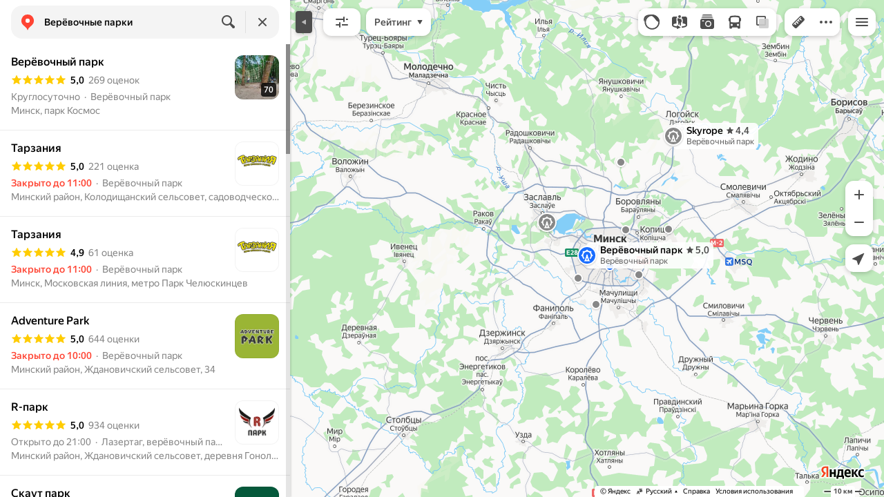

--- FILE ---
content_type: text/html; charset=utf-8
request_url: https://yandex.by/maps/29630/minsk-district/category/adventure_park/26995300090/?utm_medium=mapframe&utm_source=maps
body_size: 116365
content:
 <!DOCTYPE html> <html prefix="og: http://ogp.me/ns#" lang="ru" dir="ltr"> <head> <meta http-equiv="X-UA-Compatible" content="IE=edge"> <meta charset="utf-8"> <meta name="viewport" content="width=device-width, user-scalable=no, initial-scale=1.0, maximum-scale=1.0"> <link rel="manifest" href="/maps/yandex-manifest.json"> <meta name="msapplication-config" content="/maps/mstile-browserconfig.xml"> <meta name="mobile-web-app-capable" content="yes" /> <meta name="apple-mobile-web-app-capable" content="yes" /> <meta name="apple-mobile-web-app-status-bar-style" content="translucent-black" /> <meta name="theme-color" content="#fff" /> <link rel="icon" type="image/png" href="//maps.yastatic.net/s3/front-maps-static/maps-front-maps/static/v53/icons/favicon/favicon.png"> <link rel="icon" type="image/svg+xml" href="//maps.yastatic.net/s3/front-maps-static/maps-front-maps/static/v53/icons/favicon/favicon.svg"> <link rel="apple-touch-icon" sizes="180x180" href="//maps.yastatic.net/s3/front-maps-static/maps-front-maps/static/v53/icons/favicon/apple-touch-icon-180x180.png"> <link rel="apple-touch-startup-image" href="/maps/splash/apple-splash-2048x2732.png" media="(device-width: 1024px) and (device-height: 1366px) and (-webkit-device-pixel-ratio: 2) and (orientation: portrait)" /><link rel="apple-touch-startup-image" href="/maps/splash/apple-splash-1668x2388.png" media="(device-width: 834px) and (device-height: 1194px) and (-webkit-device-pixel-ratio: 2) and (orientation: portrait)" /><link rel="apple-touch-startup-image" href="/maps/splash/apple-splash-1536x2048.png" media="(device-width: 768px) and (device-height: 1024px) and (-webkit-device-pixel-ratio: 2) and (orientation: portrait)" /><link rel="apple-touch-startup-image" href="/maps/splash/apple-splash-1668x2224.png" media="(device-width: 834px) and (device-height: 1112px) and (-webkit-device-pixel-ratio: 2) and (orientation: portrait)" /><link rel="apple-touch-startup-image" href="/maps/splash/apple-splash-1620x2160.png" media="(device-width: 810px) and (device-height: 1080px) and (-webkit-device-pixel-ratio: 2) and (orientation: portrait)" /><link rel="apple-touch-startup-image" href="/maps/splash/apple-splash-1290x2796.png" media="(device-width: 430px) and (device-height: 932px) and (-webkit-device-pixel-ratio: 3) and (orientation: portrait)" /><link rel="apple-touch-startup-image" href="/maps/splash/apple-splash-1179x2556.png" media="(device-width: 393px) and (device-height: 852px) and (-webkit-device-pixel-ratio: 3) and (orientation: portrait)" /><link rel="apple-touch-startup-image" href="/maps/splash/apple-splash-1284x2778.png" media="(device-width: 428px) and (device-height: 926px) and (-webkit-device-pixel-ratio: 3) and (orientation: portrait)" /><link rel="apple-touch-startup-image" href="/maps/splash/apple-splash-1170x2532.png" media="(device-width: 390px) and (device-height: 844px) and (-webkit-device-pixel-ratio: 3) and (orientation: portrait)" /><link rel="apple-touch-startup-image" href="/maps/splash/apple-splash-1125x2436.png" media="(device-width: 375px) and (device-height: 812px) and (-webkit-device-pixel-ratio: 3) and (orientation: portrait)" /><link rel="apple-touch-startup-image" href="/maps/splash/apple-splash-1242x2688.png" media="(device-width: 414px) and (device-height: 896px) and (-webkit-device-pixel-ratio: 3) and (orientation: portrait)" /><link rel="apple-touch-startup-image" href="/maps/splash/apple-splash-828x1792.png" media="(device-width: 414px) and (device-height: 896px) and (-webkit-device-pixel-ratio: 2) and (orientation: portrait)" /><link rel="apple-touch-startup-image" href="/maps/splash/apple-splash-1242x2208.png" media="(device-width: 414px) and (device-height: 736px) and (-webkit-device-pixel-ratio: 3) and (orientation: portrait)" /><link rel="apple-touch-startup-image" href="/maps/splash/apple-splash-750x1334.png" media="(device-width: 375px) and (device-height: 667px) and (-webkit-device-pixel-ratio: 2) and (orientation: portrait)" /><link rel="apple-touch-startup-image" href="/maps/splash/apple-splash-640x1136.png" media="(device-width: 320px) and (device-height: 568px) and (-webkit-device-pixel-ratio: 2) and (orientation: portrait)" /> <meta name="referrer" content="unsafe-url"> <script type="text/javascript" src="//maps.yastatic.net/react/19.2.1/react-with-dom.min.js" id="react" crossorigin="anonymous" charset="UTF-8" data-rCid="react" defer></script> <meta name="format-detection" content="telephone=no" /> <style data-font-family="YS Text" id="font-faces"></style> <script type="text/javascript" nonce="dbda699917c7472b8ed57c06b9f86a2e"> window.performance = window.performance || window.webkitPerformance || window.msPerformance || window.mozPerformance || {}; window.performance.now = window.performance.now || function () {}; window._maps_internal_timingsMarks = {}; </script> <script type="text/javascript" src="//maps.yastatic.net/s3/front-maps-static/maps-front-maps/build/client/desktop/chunks/base/5f0768e532d57c8a6374.yandex.ru.js" id="base" crossorigin="anonymous" charset="UTF-8" data-rCid="chunk_base" defer></script><script type="text/javascript" src="//maps.yastatic.net/s3/front-maps-static/maps-front-maps/build/client/desktop/chunks/search/e715d770298bd5ba37e1.yandex.ru.js" id="search" crossorigin="anonymous" charset="UTF-8" data-rCid="chunk_search" defer></script><script type="text/javascript" src="//maps.yastatic.net/s3/front-maps-static/maps-front-maps/build/client/desktop/chunks/ymaps/04d4af3d5e2fa9e3fb5b.yandex.ru.js" id="ymaps" crossorigin="anonymous" charset="UTF-8" data-rCid="chunk_ymaps" defer></script> <style type="text/css" data-href="//maps.yastatic.net/s3/front-maps-static/maps-front-maps/build/client/desktop/chunks/base/b58f06dcf79a01b7016e.css">@-webkit-keyframes paranja-in{0%{background-color:var(--color-transparent)}to{background-color:var(--shadow-color)}}@keyframes paranja-in{0%{background-color:var(--color-transparent)}to{background-color:var(--shadow-color)}}@-webkit-keyframes paranja-out{0%{background-color:var(--shadow-color)}to{background-color:var(--color-transparent)}}@keyframes paranja-out{0%{background-color:var(--shadow-color)}to{background-color:var(--color-transparent)}}@-webkit-keyframes paranja-fade-in{0%{opacity:0}to{opacity:.5}}@keyframes paranja-fade-in{0%{opacity:0}to{opacity:.5}}@-webkit-keyframes paranja-fade-out{0%{opacity:.5}to{opacity:0}}@keyframes paranja-fade-out{0%{opacity:.5}to{opacity:0}}@-webkit-keyframes fade-in{0%{opacity:0}to{opacity:1}}@keyframes fade-in{0%{opacity:0}to{opacity:1}}@-webkit-keyframes fade-out{0%{opacity:1}to{opacity:0}}@keyframes fade-out{0%{opacity:1}to{opacity:0}}@-webkit-keyframes shimmer-animation{0%{background-position:-2000px 0}to{background-position:2000px 0}}@keyframes shimmer-animation{0%{background-position:-2000px 0}to{background-position:2000px 0}}@-webkit-keyframes loader-show-delay{0%{opacity:0}50%{opacity:0}70%{opacity:1}to{opacity:1}}@keyframes loader-show-delay{0%{opacity:0}50%{opacity:0}70%{opacity:1}to{opacity:1}}@-webkit-keyframes show-placemark{0%{-webkit-transform:translateY(14px);transform:translateY(14px)}to{-webkit-transform:translate(0);transform:translate(0)}}@keyframes show-placemark{0%{-webkit-transform:translateY(14px);transform:translateY(14px)}to{-webkit-transform:translate(0);transform:translate(0)}}.YndxBug:not([class*=_expanded]){bottom:26px!important}._mobile .YndxBug:not([class*=_expanded]){left:-1px;right:unset;bottom:-1px!important}._webview .YndxBug:not([class*=_expanded]){bottom:40px!important}.YndxBug>div[class*=_icon]:not([class*=_expanded]){border-radius:50%}._mobile .YndxBug>div[class*=_icon]:not([class*=_expanded]){border-radius:0 50% 0 0}._webview .YndxBug>div[class*=_icon]:not([class*=_expanded]){border-radius:50%}.YndxBug>div[class*=_icon]:not([class*=_expanded]),.YndxBug>div[class*=_icon]:not([class*=_expanded]) svg{padding:1px;width:24px;height:24px}.YndxBug>div[class*=_icon]:not([class*=_expanded]) g,.YndxBug>div[class*=_icon]:not([class*=_expanded]) svg g{-webkit-transform:matrix(1.5,0,0,1.5,-10,-11);transform:matrix(1.5,0,0,1.5,-10,-11)}._theme_light,:root{--color-ui-blue:#196dff;--color-ui-red:#f43;--color-ui-green:#3bb300;--color-ui-purple:#7373e6;--color-ui-magenta:#b43dcc;--color-ui-orange:#ff7732;--color-ui-yellow:#fc0;--color-ui-sepia:#664b14;--color-transit-map-green:#3bb200;--color-transit-map-blue:#196dff;--color-transit-map-red:#f43;--color-transit-map-magenta:#b43dcc;--color-transit-map-grey:#333;--color-transit-map-green-dark:#2e8c00;--color-transit-map-blue-dark:#3d7eff;--color-transit-map-red-dark:#cc3629;--color-transit-map-magenta-dark:#9031a3;--color-transit-map-temp-transit-line:#5c5cb8;--color-transit-map-temp-transit-line-traffic:#7373e6;--color-transit-bus:#3bb300;--color-transit-trolley:#198cff;--color-transit-tram:#f43;--color-transit-train:#f43;--color-transit-minibus:#b43dcc;--color-transit-fallback:#666;--color-transit-ship:#0f8399;--color-transit-uae-tram:#ff7732;--color-transit-suburban-express:#334680;--color-transit-aeroexpress:#e63d2e;--color-text-gp:#3cb200;--color-text-transaction:#fff;--color-text-attention:#ff7732;--color-text-success:#3bb300;--color-text-alert:#f43;--color-text-traffic-free:#22bb10;--color-text-traffic-light:#e69a20;--color-text-traffic-hard:#ff5757;--color-text-traffic-unknown:#878787;--color-text-color-bg:#fff;--color-text-white-bg:#4d4d4d;--color-text-primary:#000;--color-text-actions:#196dff;--color-text-secondary:#878787;--color-text-additional:#ccc;--color-text-primary-variant:#4d4d4d;--color-rubrics-transit:#3377e4;--color-rubrics-transit-highspeed:#e63d2e;--color-rubrics-home-work:#4c4c4c;--color-rubrics-main:#f43;--color-rubrics-feedback:#196dff;--color-rubrics-routes:#4d4d4d;--color-rubrics-favorite:#ffbf00;--color-rubrics-places:#fff;--color-rubrics-geoproduct:#3bb300;--color-rubrics-geoproduct-visited:#66c23d;--color-rubrics-point:#4d4d4d;--color-rubrics-result:#196dff;--color-rubrics-result-visited:#5c7a99;--color-rubrics-closed:#878787;--color-rubrics-closed-visited:#ccc;--color-icons-gp:#3bb300;--color-icons-primary:#4d4d4d;--color-icons-secondary:#878787;--color-icons-additional:#ccc;--color-icons-actions:#196dff;--color-icons-color-bg:#fff;--color-icons-white-bg:#4d4d4d;--color-icons-transaction:#fff;--color-icons-alert:#f43;--color-icons-rating:#fc0;--color-bw-black:#000;--color-bw-grey10:#1a1a1a;--color-bw-grey20:#333;--color-bw-grey30:#4d4d4d;--color-bw-grey40:#666;--color-bw-grey50:grey;--color-bw-grey60:#999;--color-bw-grey70:#b3b3b3;--color-bw-grey80:#ccc;--color-bw-grey90:#e6e6e6;--color-bw-grey96:#f6f6f6;--color-bw-grey93:#eee;--color-bw-white:#fff;--color-buttons-primary:#196dff;--color-buttons-secondary:#f6f6f6;--color-buttons-accent:#4d4d4d;--color-buttons-gp:#3bb300;--color-buttons-secondary-green:#eaf7e4;--color-buttons-secondary-red:#fcf3f3;--color-buttons-color-bg:#fff;--color-buttons-floating:hsla(0,0%,100%,0.9);--color-buttons-black-bg:rgba(44,44,44,0.9);--color-buttons-picture-bg:hsla(0,0%,100%,0.2);--color-buttons-transaction:#1a1a1a;--color-buttons-secondary-blue:#f3f6fc;--color-bg-primary:#fff;--color-bg-additional:#f4f4f4;--color-bg-separator:#ebebeb;--color-bg-suggest:#4d4d4d;--color-bg-surface:#fff}._dark-theme-only,._theme_dark{--color-ui-blue:#3d7eff;--color-ui-red:#ff5b4c;--color-ui-green:#5fb336;--color-ui-purple:#a6a6ff;--color-ui-magenta:#b852cc;--color-ui-yellow:#ffdc60;--color-transit-bus:#5fb336;--color-transit-trolley:#4ca6ff;--color-transit-tram:#ff5b4d;--color-transit-train:#ff5b4d;--color-transit-minibus:#b852cc;--color-transit-fallback:#999;--color-transit-ship:#0095b2;--color-transit-uae-tram:#ff7732;--color-transit-suburban-express:#4d69bf;--color-transit-aeroexpress:#e43b2d;--color-text-gp:#5fb336;--color-text-transaction:#4d4d4d;--color-text-success:#5fb336;--color-text-alert:#ff5b4d;--color-text-traffic-unknown:#999;--color-text-color-bg:#fff;--color-text-white-bg:#4d4d4d;--color-text-primary:#f0f0f0;--color-text-actions:#3d7eff;--color-text-secondary:#999;--color-text-additional:#666;--color-text-primary-variant:#ccc;--color-rubrics-transit:#0278f2;--color-rubrics-transit-highspeed:#e43b2d;--color-rubrics-home-work:#fff;--color-rubrics-result:#196dff;--color-rubrics-closed:#999;--color-rubrics-closed-visited:#61646b;--color-icons-gp:#5fb336;--color-icons-primary:#ccc;--color-icons-secondary:#999;--color-icons-additional:#61646b;--color-icons-actions:#3d7eff;--color-icons-color-bg:#fff;--color-icons-white-bg:#4d4d4d;--color-icons-transaction:#4d4d4d;--color-icons-alert:#ff5b4d;--color-icons-rating:#ffdc60;--color-buttons-primary:#3d7eff;--color-buttons-secondary:#393e46;--color-buttons-accent:#e6e6e6;--color-buttons-gp:#5fb336;--color-buttons-secondary-green:#2c352c;--color-buttons-secondary-red:#4a3636;--color-buttons-color-bg:#212326;--color-buttons-floating:rgba(27,28,31,0.9);--color-buttons-black-bg:rgba(44,44,44,0.9);--color-buttons-picture-bg:hsla(0,0%,100%,0.2);--color-buttons-transaction:#e6e6e6;--color-buttons-secondary-blue:#363b4a;--color-bg-primary:#212326;--color-bg-additional:#111;--color-bg-separator:#2e3238;--color-bg-suggest:#3d3e43;--color-bg-surface:#1b1c1f}._dark-theme-only{--color-text-primary:#ccc;--color-text-actions:#3d7eff;--color-text-secondary:#999;--color-text-additional:#666;--color-icons-primary:#ccc;--color-icons-secondary:#999;--color-icons-additional:#666;--color-icons-color-bg:#4d4d4d;--color-buttons-primary:#3d7eff;--color-buttons-secondary:#3b3e43;--color-buttons-accent:#e6e6e6;--color-buttons-color-bg:#fff;--color-buttons-floating:rgba(27,28,31,0.9);--color-buttons-black-bg:rgba(44,44,44,0.9);--color-buttons-picture-bg:hsla(0,0%,100%,0.2);--color-bg-primary:#000;--color-bg-additional:#111;--color-bg-separator:#4d4d4d}._yangomaps{--color-ui-blue:#1729f3;--color-text-actions:#1729f3;--color-rubrics-result:#ff3700;--color-rubrics-result-visited:#d16861;--color-icons-actions:#1729f3;--color-buttons-primary:#1729f3;--color-buttons-secondary-blue:#eff3fb}._yangomaps ._dark-theme-only,._yangomaps._theme_dark{--color-ui-blue:#1a52ff;--color-text-actions:#527dff;--color-rubrics-result:#f9441f;--color-icons-actions:#5c84ff;--color-buttons-primary:#1a52ff;--color-buttons-secondary-blue:#313749}._yangomaps ._dark-theme-only{--color-text-actions:#527dff;--color-buttons-primary:#1a52ff}._theme_light,:root{--color-buttons-floating:#fff;--color-button-secondary-hover:rgba(25,109,255,0.15);--color-button-secondary-dark:#3d3e43;--color-background-ugc-slider:#333;--color-background-disable:rgba(0,0,0,0.05);--color-border:#eee;--color-border-disable:rgba(0,0,0,0.05);--color-shimmer-line:#e9e9e9;--color-fade:rgba(0,0,0,0.6);--color-fade-soft:rgba(0,0,0,0.16);--color-fade-loader:hsla(0,0%,100%,0.7);--shadow-blur:6px;--shadow-color:rgba(0,0,0,0.2);--shadow-y:2px;--color-hover-blue:#4183ff;--color-hover-green:#548c38;--color-direct:#998e82;--color-direct-background-primary:#fff;--color-direct-background-additional:#f6f6f6;--color-direct-background-translucent:rgba(0.3,0.3,0.3,0.3);--color-direct-shadow:rgba(0,0,0,0.25);--color-direct-text-primary:#000;--color-direct-text-contrast:#fff;--color-direct-text-secondary:#999;--color-direct-button:#196dff;--color-direct-button-text:#fff;--color-direct-border:#eee;--color-direct-search-snippet-banner-icon:#998e82;--color-transparent:transparent;--color-bookmark-grey-bg:#1c232e;--color-bookmark-hovered:#ed4543;--color-mrc-control-background:rgba(34,34,34,0.8);--color-mrc-control-background-hover:#222;--color-plus-text:linear-gradient(90deg,#8341ef,#3f68f9);--color-plus-bg:linear-gradient(90deg,#ff5c4d,#eb469f 30%,#8341ef 75%,#3f68f9);--color-panorama-stairs:#9865fb;--color-stories-stub:#4ca6ff}._dark-theme-only,._theme_dark{--color-buttons-floating:#1b1c1f;--color-button-secondary-hover:#393e46;--color-border:#3d3e43;--color-border-disable:hsla(0,0%,100%,0.05);--color-shimmer-line:#515259;--color-fade-loader:rgba(36,37,40,0.7);--shadow-blur:12px;--shadow-color:rgba(0,0,0,0.4);--shadow-y:4px;--color-hover-blue:#5a91ff;--color-direct-background-primary:#242528;--color-direct-background-additional:#111;--color-direct-background-translucent:rgba(0.3,0.3,0.3,0.3);--color-direct-shadow:rgba(0,0,0,0.25);--color-direct-text-primary:#ccc;--color-direct-text-contrast:#fff;--color-direct-text-secondary:#999;--color-direct-button:#3d7eff;--color-direct-button-text:#fff;--color-direct-border:#3d3e43}._yangomaps{--color-hover-blue:#3a49f5}._yangomaps ._dark-theme-only,._yangomaps._theme_dark{--color-hover-blue:#3c6cff}body,html{width:100%;height:100%;margin:0;padding:0}body{font-family:Arial,Helvetica,sans-serif;font-size:14px;line-height:16px;overflow:hidden;color:var(--color-text-primary);background-color:var(--color-bg-primary);background-image:url([data-uri]);background-size:16px 16px;-webkit-tap-highlight-color:var(--color-transparent);-webkit-text-size-adjust:100%;-webkit-font-smoothing:antialiased;-moz-osx-font-smoothing:grayscale;touch-action:manipulation}body._mobile{-moz-user-select:none;-ms-user-select:none;user-select:none;-webkit-user-select:none}button,input,textarea{font-family:Arial,Helvetica,sans-serif;color:var(--color-text-primary)}body._font_loaded,body._font_loaded button,body._font_loaded input,body._font_loaded textarea{font-family:var(--maps-font-family),Arial,Helvetica,sans-serif}body._with-indents{background:var(--color-bg-primary)}body._theme_dark{background-image:none;background-color:var(--color-bg-primary)}._no-animation *,._no-animation :after,._no-animation :before{transition-property:none;-webkit-animation-fill-mode:forwards!important;animation-fill-mode:forwards!important;-webkit-animation-duration:0ms!important;animation-duration:0ms!important;transition-duration:0ms!important;-webkit-animation-delay:1ms!important;animation-delay:1ms!important;transition-delay:1ms!important}.body{position:absolute;top:0;left:0;bottom:0;right:0}._mobile .body{position:fixed;-webkit-overflow-scrolling:touch;-webkit-transform:translateZ(0);overflow:hidden;background-repeat:no-repeat}._service-bar-experiment:not(._mobile) .body{left:96px}.map-container{position:absolute;overflow:hidden;z-index:0}._outline:focus{outline-offset:-1px}._focusable:focus{outline:1px auto -webkit-focus-ring-color;outline-offset:-1px}.carousel{position:relative;align-items:center;overflow-y:hidden}.carousel__scrollable{overflow-x:auto;overflow-y:hidden;-webkit-overflow-scrolling:touch;scrollbar-width:none;width:100%;box-sizing:border-box}.carousel__scrollable._smooth-scroll{scroll-behavior:smooth}.carousel__scrollable._snap{scroll-snap-type-x:mandatory;-webkit-scroll-snap-type:x mandatory;-ms-scroll-snap-type:x mandatory;scroll-snap-type:x mandatory}.carousel__scrollable._no-overscroll{-ms-scroll-chaining:none;overscroll-behavior:contain}.carousel__content{display:flex;position:relative;z-index:0}.carousel__item{flex-shrink:0}.carousel._old-browsers-workaround .carousel__item,.carousel:not(._old-browsers-workaround) .carousel__content{-webkit-transform:translateZ(0);transform:translateZ(0)}.carousel__scrollable._snap .carousel__item{scroll-snap-stop:always}.carousel__scrollable._snap .carousel__item._align_center{scroll-snap-align:center}.carousel__scrollable._snap .carousel__item._align_start{scroll-snap-align:start}.carousel._full-size,.carousel._full-size .carousel__content,.carousel._full-size .carousel__item,.carousel._full-size .carousel__scrollable{height:100%;width:100%}.resize-listener{z-index:-1;left:0;width:100%;border:0;opacity:0;-webkit-transform:translateZ(0);transform:translateZ(0)}.carousel__arrow-wrapper,.resize-listener{position:absolute;top:0;height:100%;pointer-events:none}.carousel__arrow-wrapper{padding:0 3%;display:flex}.carousel__arrow-wrapper._prev{left:0}.carousel__arrow-wrapper._next{right:0}.carousel__arrow-wrapper._centered{align-items:center}.carousel__arrow-wrapper._size_l{width:40px}.carousel__arrow-wrapper._size_m{width:32px}.carousel__arrow{pointer-events:all;-webkit-user-select:none;-moz-user-select:none;-ms-user-select:none;user-select:none;cursor:pointer;display:flex;align-items:center;justify-content:center;background:rgba(15,15,15,.5);border-radius:4px;transition:opacity .15s linear,-webkit-transform .15s linear;transition:transform .15s linear,opacity .15s linear;transition:transform .15s linear,opacity .15s linear,-webkit-transform .15s linear;will-change:transform,opacity;opacity:0}.carousel__arrow._size_l{width:40px;height:40px;box-shadow:0 2px 6px 0 rgba(0,0,0,.2)}._theme_dark .carousel__arrow._size_l{box-shadow:0 1px 12px 0 rgba(0,0,0,.4)}.carousel__arrow._size_l:hover{box-shadow:0 2px 12px 0 rgba(0,0,0,.2)}._theme_dark .carousel__arrow._size_l:hover{box-shadow:0 1px 24px 0 rgba(0,0,0,.4)}.carousel__arrow._size_m{width:32px;height:32px;box-shadow:0 1px 4px 0 rgba(0,0,0,.2)}._theme_dark .carousel__arrow._size_m{box-shadow:0 1px 8px 0 rgba(0,0,0,.4)}.carousel__arrow._size_m:hover{box-shadow:0 1px 8px 0 rgba(0,0,0,.2)}._theme_dark .carousel__arrow._size_m:hover{box-shadow:0 1px 16px 0 rgba(0,0,0,.4)}.carousel__arrow-wrapper._next .carousel__arrow{-webkit-transform:translateX(6px);transform:translateX(6px)}.carousel__arrow-wrapper._prev .carousel__arrow{-webkit-transform:translateX(-6px);transform:translateX(-6px)}.carousel._show-arrows .carousel__arrow,.carousel:hover .carousel__arrow{opacity:.9;-webkit-transform:none;transform:none}.carousel:hover .carousel__arrow:hover{opacity:1}.carousel__arrow-wrapper._prev .carousel__arrow-image{-webkit-transform:rotate(180deg);transform:rotate(180deg)}.carousel__arrow-image{display:flex}.carousel._theme_white .carousel__arrow{background-color:var(--color-bg-primary);color:var(--color-icons-primary)}._theme_dark .carousel._theme_white .carousel__arrow{background-color:var(--color-buttons-secondary)}.carousel._theme_black .carousel__arrow{background-color:#353330;color:var(--color-bw-white)}.icon._flip img,.icon._flip svg{-webkit-transform:scaleX(-1);transform:scaleX(-1)}.icon._img{display:inline-block;font-size:0;line-height:0}.input__icons-left,.input__icons-right{display:flex;flex-shrink:0}.input__icon{display:block}.input__icons-left{margin-right:-6px}.input__icons-right{margin-left:-6px}.input._disabled .input__icons-left,.input._disabled .input__icons-right{display:none}.input__control{text-align:left}.input__control[inputmode=none]{caret-color:transparent}.input__control._bold{font-weight:500}.input__control._bold::-webkit-input-placeholder{font-weight:500}.input__control._bold:-moz-placeholder,.input__control._bold::-moz-placeholder{font-weight:500}.input__control._centered{text-align:center}.input__control._text-align_end{text-align:end}.input__control._color-inherit{color:inherit}.input__clear{width:40px;height:40px;cursor:pointer;opacity:.2;display:flex;align-items:center;justify-content:center;color:var(--color-text-secondary)}.input__clear:hover{opacity:.3}.input._hover-clear:not(:hover) .input__clear{display:none}.input._view_filled,.input._view_filled-touch-search,.input._view_stroke{border-radius:8px;width:100%;position:relative;display:inline-flex;background-clip:border-box;vertical-align:middle;background-color:var(--color-bg-additional);box-shadow:inset 0 0 0 1px var(--color-transparent);transition:box-shadow .1s ease-out}.input._view_filled-touch-search._size_medium,.input._view_filled._size_medium,.input._view_stroke._size_medium{height:40px}.input._view_filled-touch-search._size_medium .input__control,.input._view_filled._size_medium .input__control,.input._view_stroke._size_medium .input__control{font-size:14px;line-height:16px;font-weight:500;height:auto;min-height:40px;max-height:40px;line-height:40px}.input._view_filled-touch-search._size_xmedium,.input._view_filled._size_xmedium,.input._view_stroke._size_xmedium{height:48px}.input._view_filled-touch-search._size_xmedium .input__control,.input._view_filled._size_xmedium .input__control,.input._view_stroke._size_xmedium .input__control{font-size:16px;line-height:20px;font-weight:500;height:auto;min-height:48px;max-height:48px;line-height:48px}.input._view_filled-touch-search._size_large,.input._view_filled._size_large,.input._view_stroke._size_large{height:56px;border-radius:12px}.input._view_filled-touch-search._size_large .input__control,.input._view_filled._size_large .input__control,.input._view_stroke._size_large .input__control{font-size:16px;line-height:20px;font-weight:500;height:auto;min-height:56px;max-height:56px;line-height:56px}.input._view_filled-touch-search._size_xxxlarge,.input._view_filled._size_xxxlarge,.input._view_stroke._size_xxxlarge{height:72px;border-radius:12px}.input._view_filled-touch-search._size_xxxlarge .input__control,.input._view_filled._size_xxxlarge .input__control,.input._view_stroke._size_xxxlarge .input__control{font-size:32px;font-weight:500;line-height:36px;height:auto;min-height:72px;max-height:72px;line-height:72px}.input._view_filled-touch-search .input__context,.input._view_filled .input__context,.input._view_stroke .input__context{width:100%;overflow:hidden;cursor:text}.input._view_filled-touch-search .input__control,.input._view_filled .input__control,.input._view_stroke .input__control{vertical-align:baseline;background:0 0;-webkit-appearance:none;-webkit-tap-highlight-color:var(--color-transparent);background-image:none;-moz-user-select:auto;-ms-user-select:auto;user-select:auto;-webkit-user-select:auto;width:100%;position:relative;display:inline-block;box-sizing:border-box;margin:0;padding:1px 11px;border:0;background-color:var(--color-transparent);white-space:nowrap;text-overflow:ellipsis;overflow:hidden}.input._view_filled-touch-search .input__control::-moz-focus-inner,.input._view_filled .input__control::-moz-focus-inner,.input._view_stroke .input__control::-moz-focus-inner{padding:0;border:0}.input._view_filled-touch-search .input__control:focus::-webkit-contacts-auto-fill-button,.input._view_filled .input__control:focus::-webkit-contacts-auto-fill-button,.input._view_stroke .input__control:focus::-webkit-contacts-auto-fill-button{visibility:hidden;display:none!important;pointer-events:none}.input._view_filled-touch-search .input__control:focus,.input._view_filled .input__control:focus,.input._view_stroke .input__control:focus{outline:0}.input._view_filled-touch-search .input__control::-webkit-clear-button,.input._view_filled-touch-search .input__control::-webkit-search-cancel-button,.input._view_filled-touch-search .input__control::-webkit-search-decoration,.input._view_filled-touch-search .input__control::-webkit-search-results-button,.input._view_filled-touch-search .input__control::-webkit-search-results-decoration,.input._view_filled .input__control::-webkit-clear-button,.input._view_filled .input__control::-webkit-search-cancel-button,.input._view_filled .input__control::-webkit-search-decoration,.input._view_filled .input__control::-webkit-search-results-button,.input._view_filled .input__control::-webkit-search-results-decoration,.input._view_stroke .input__control::-webkit-clear-button,.input._view_stroke .input__control::-webkit-search-cancel-button,.input._view_stroke .input__control::-webkit-search-decoration,.input._view_stroke .input__control::-webkit-search-results-button,.input._view_stroke .input__control::-webkit-search-results-decoration{display:none}.input._view_filled-touch-search._disabled,.input._view_filled._disabled,.input._view_stroke._disabled{pointer-events:none;box-shadow:none;border-color:var(--color-background-disable);background-color:var(--color-background-disable)}.input._view_filled-touch-search._disabled .input__control,.input._view_filled._disabled .input__control,.input._view_stroke._disabled .input__control{background-color:inherit;color:var(--color-text-secondary);-webkit-text-fill-color:var(--color-text-secondary)}.input._view_filled-touch-search._stick_left,.input._view_filled._stick_left,.input._view_stroke._stick_left{border-top-right-radius:0;border-bottom-right-radius:0}.input._view_filled-touch-search._stick_right,.input._view_filled._stick_right,.input._view_stroke._stick_right{border-top-left-radius:0;border-bottom-left-radius:0;margin-left:-1px}.input._view_filled-touch-search._stick_left._focused,.input._view_filled-touch-search._stick_right._focused,.input._view_filled._stick_left._focused,.input._view_filled._stick_right._focused,.input._view_stroke._stick_left._focused,.input._view_stroke._stick_right._focused{z-index:2}.input._view_filled-touch-search._stick_left:not(._focused):hover,.input._view_filled-touch-search._stick_right:not(._focused):hover,.input._view_filled._stick_left:not(._focused):hover,.input._view_filled._stick_right:not(._focused):hover,.input._view_stroke._stick_left:not(._focused):hover,.input._view_stroke._stick_right:not(._focused):hover{z-index:1}.input._view_filled-touch-search._pin-left,.input._view_filled._pin-left,.input._view_stroke._pin-left{border-top-left-radius:0;border-bottom-left-radius:0}.input._view_filled-touch-search._pin-right,.input._view_filled._pin-right,.input._view_stroke._pin-right{border-top-right-radius:0;border-bottom-right-radius:0}.input._view_filled-touch-search._pin-top,.input._view_filled._pin-top,.input._view_stroke._pin-top{border-top-left-radius:0;border-top-right-radius:0}.input._view_filled-touch-search._pin-bottom,.input._view_filled._pin-bottom,.input._view_stroke._pin-bottom{border-bottom-left-radius:0;border-bottom-right-radius:0}.input._view_filled-touch-search:hover,.input._view_filled:hover,.input._view_stroke:hover{box-shadow:inset 0 0 0 1px var(--color-bw-grey80)}._theme_dark .input._view_filled-touch-search:hover,._theme_dark .input._view_filled:hover,._theme_dark .input._view_stroke:hover{box-shadow:inset 0 0 0 1px var(--color-bw-grey40)}.input._view_filled-touch-search._focused,.input._view_filled._focused,.input._view_stroke._focused{box-shadow:inset 0 0 0 1px var(--color-ui-blue)}.input._view_filled-touch-search._invalid,.input._view_filled._invalid,.input._view_stroke._invalid{box-shadow:inset 0 0 0 1px var(--color-ui-red)}.input._view_filled-touch-search .input__control::-webkit-input-placeholder,.input._view_filled .input__control::-webkit-input-placeholder,.input._view_stroke .input__control::-webkit-input-placeholder{color:var(--color-text-secondary);height:auto;min-height:inherit;max-height:inherit}.input._view_filled-touch-search .input__control:-moz-placeholder,.input._view_filled-touch-search .input__control::-moz-placeholder,.input._view_filled .input__control:-moz-placeholder,.input._view_filled .input__control::-moz-placeholder,.input._view_stroke .input__control:-moz-placeholder,.input._view_stroke .input__control::-moz-placeholder{color:var(--color-text-secondary);height:auto;min-height:inherit;max-height:inherit}.input._view_filled-touch-search .input__clear,.input._view_filled .input__clear,.input._view_stroke .input__clear{opacity:.7}.input._view_filled-touch-search .input__clear:hover,.input._view_filled .input__clear:hover,.input._view_stroke .input__clear:hover{opacity:1}.input._view_filled-touch-search .input__icons-right,.input._view_filled .input__icons-right,.input._view_stroke .input__icons-right{margin-left:0}.input._view_stroke{box-shadow:inset 0 0 0 1px var(--color-border);background:var(--color-bg-primary)}.input._view_stroke:hover{box-shadow:inset 0 0 0 1px var(--color-border)}.input._view_stroke._invalid{box-shadow:inset 0 0 0 1px var(--color-ui-red)}.input._view_stroke._focused{box-shadow:inset 0 0 0 1px var(--color-ui-blue)}.input._view_stroke._size_medium{height:40px}.input._view_stroke._size_medium .input__control{font-size:14px;line-height:16px;font-weight:500;height:auto;min-height:40px;max-height:40px;line-height:40px}.input._view_stroke._size_medium .input__control:not(._bold){font-weight:400}.input._view_stroke._size_xmedium{height:48px}.input._view_stroke._size_xmedium .input__control{font-size:16px;line-height:20px;font-weight:500;height:auto;min-height:48px;max-height:48px;line-height:48px}.input._view_stroke._size_xmedium .input__control:not(._bold){font-weight:400}.input._view_stroke._size_xxxlarge{height:72px}.input._view_stroke._size_xxxlarge .input__control{font-size:32px;font-weight:500;line-height:36px;height:auto;min-height:72px;max-height:72px;line-height:72px}.input._view_stroke._size_xxxlarge .input__control:not(._bold){font-weight:400}._mobile .input._view_filled-touch-search._focused{box-shadow:inset 0 0 0 1px var(--color-transparent)}.input._view_search,.input._view_transparent{position:relative;display:inline-flex;align-items:center;box-sizing:border-box;width:100%;background-clip:padding-box;vertical-align:middle;line-height:normal;border:0}.input._view_search._size_small,.input._view_transparent._size_small{height:32px}.input._view_search._size_small .input__control,.input._view_transparent._size_small .input__control{height:auto;min-height:32px;max-height:32px;line-height:32px}.input._view_search .input__context,.input._view_transparent .input__context{display:block;width:100%;height:100%;overflow:hidden;cursor:text;border:0}.input._view_search .input__control,.input._view_transparent .input__control{position:relative;display:inline-block;box-sizing:border-box;margin:0;padding:16px 0;border:0;color:var(--color-text-primary);font-size:14px;line-height:16px;width:100%;vertical-align:baseline;height:auto;min-height:48px;max-height:48px;line-height:48px;-webkit-appearance:none;-webkit-tap-highlight-color:var(--color-transparent);background:0 0;background-image:none}.input._view_search .input__control::-moz-focus-inner,.input._view_transparent .input__control::-moz-focus-inner{padding:0;border:0}.input._view_search .input__control:focus,.input._view_transparent .input__control:focus{outline:0}.input._view_search .input__control::-webkit-clear-button,.input._view_search .input__control::-webkit-search-cancel-button,.input._view_search .input__control::-webkit-search-decoration,.input._view_search .input__control::-webkit-search-results-button,.input._view_search .input__control::-webkit-search-results-decoration,.input._view_transparent .input__control::-webkit-clear-button,.input._view_transparent .input__control::-webkit-search-cancel-button,.input._view_transparent .input__control::-webkit-search-decoration,.input._view_transparent .input__control::-webkit-search-results-button,.input._view_transparent .input__control::-webkit-search-results-decoration{display:none}.input._view_search .input__clear,.input._view_transparent .input__clear{vertical-align:middle;background-position:50% 50%;background-repeat:no-repeat;cursor:pointer;opacity:.3}.input._view_search .input__clear:hover,.input._view_transparent .input__clear:hover{opacity:1}.input._view_search .input__control::-webkit-input-placeholder,.input._view_transparent .input__control::-webkit-input-placeholder{font-size:14px;line-height:16px;height:auto;min-height:inherit;max-height:inherit}.input._view_search .input__control:-moz-placeholder,.input._view_search .input__control::-moz-placeholder,.input._view_transparent .input__control:-moz-placeholder,.input._view_transparent .input__control::-moz-placeholder{font-size:14px;line-height:16px;height:auto;min-height:inherit;max-height:inherit}.input._view_search._size_xmedium .input__control,.input._view_transparent._size_xmedium .input__control{font-size:16px;line-height:20px}.input._view_search._size_xmedium .input__control::-webkit-input-placeholder,.input._view_transparent._size_xmedium .input__control::-webkit-input-placeholder{font-size:16px;line-height:20px}.input._view_search._size_xmedium .input__control:-moz-placeholder,.input._view_search._size_xmedium .input__control::-moz-placeholder,.input._view_transparent._size_xmedium .input__control:-moz-placeholder,.input._view_transparent._size_xmedium .input__control::-moz-placeholder{font-size:16px;line-height:20px}.input._view_search._disabled,.input._view_transparent._disabled{pointer-events:none;box-shadow:none;opacity:.75}.input._view_transparent .input__control{padding:0;height:auto;min-height:20px;max-height:20px}.link-wrapper{text-decoration:none;color:inherit;outline:inherit}.link-wrapper:focus{outline:1px auto -webkit-focus-ring-color;outline-offset:-1px}.sidebar-view{position:absolute;z-index:200;top:0;left:0;bottom:0;transition:opacity .2s ease-in-out,visibility .2s ease-in-out,width .1s ease-in-out,-webkit-transform .2s ease-in-out;transition:transform .2s ease-in-out,opacity .2s ease-in-out,visibility .2s ease-in-out,width .1s ease-in-out;transition:transform .2s ease-in-out,opacity .2s ease-in-out,visibility .2s ease-in-out,width .1s ease-in-out,-webkit-transform .2s ease-in-out;-webkit-transform:translateX(-var(--sidebar-panel-width));transform:translateX(-var(--sidebar-panel-width));opacity:0;visibility:hidden;background-color:var(--color-bg-additional);box-shadow:2px 0 2px 0 rgba(0,0,0,.1);width:var(--sidebar-panel-width)}.sidebar-view:focus-visible{outline:0}.sidebar-view._no-animation{transition:none}.sidebar-view._shown{-webkit-transform:none;transform:none;opacity:1;visibility:visible}.sidebar-view__header{height:64px}.sidebar-view__panel{display:flex;flex-direction:column;justify-content:space-between;height:100%;background-color:var(--color-bg-primary);padding-top:64px;box-sizing:border-box}.sidebar-view__panel._no-padding{padding-top:0}.sidebar-view__panel-spacer{flex-grow:1}.sidebar-view._view_second{width:var(--sidebar-panel-width);left:calc(var(--sidebar-panel-width) + 16px);top:68px;bottom:16px;border-radius:8px;overflow:hidden;box-shadow:0 0 8px 0 var(--shadow-color)}.sidebar-view._view_wide,.sidebar-view._view_wide-full{width:720px}.sidebar-view._view_wide-full{z-index:350}.sidebar-view._view_wide-full .sidebar-view__panel{padding-top:0}.sidebar-view._view_wide-full:not(._shown),.sidebar-view._view_wide:not(._shown){-webkit-transform:translateX(-720px);transform:translateX(-720px)}.sidebar-view__loading-indicator{position:absolute;overflow:hidden;top:0;left:0;width:100%;height:100%;z-index:3;background:var(--color-fade-loader);-webkit-animation:loader-show-delay 1s linear;animation:loader-show-delay 1s linear}.sidebar-view__spinner{position:absolute;top:50%;left:50%;-webkit-transform:translate(-50%,-50%);transform:translate(-50%,-50%)}.sidebar-view__close-button-intersection-target{height:0;position:relative;top:-44px}.close-button{position:relative;display:inline-block;box-sizing:border-box;margin:0;padding:0;outline:0;border:0;vertical-align:middle;text-align:left;white-space:nowrap;-webkit-user-select:none;-moz-user-select:none;-ms-user-select:none;user-select:none;background:0 0;width:16px;height:16px;cursor:pointer;box-sizing:content-box;transition:opacity .1s ease-out,color .1s ease-out,-webkit-filter .1s ease-out;transition:opacity .1s ease-out,color .1s ease-out,filter .1s ease-out;transition:opacity .1s ease-out,color .1s ease-out,filter .1s ease-out,-webkit-filter .1s ease-out;position:absolute;z-index:2002}.close-button::-moz-focus-inner{padding:0;border:0}.close-button:focus{outline:1px auto -webkit-focus-ring-color;outline-offset:-1px}.close-button._relative{position:relative}.close-button._offset_tiny{top:10px;right:10px}.close-button._offset_small{top:12px;right:12px}.close-button._offset_medium{top:16px;right:16px}.close-button._offset_large{top:20px;right:20px}.close-button._shape_square{display:flex;align-items:center;justify-content:center;background-color:var(--color-buttons-secondary);border-radius:12px}.close-button._color_primary{color:var(--color-icons-primary)}.close-button._color_primary:focus,.close-button._color_primary:hover{opacity:.8}.close-button._color_additional{color:var(--color-icons-additional)}.close-button._color_black{color:var(--color-bw-black);opacity:.2}._dark-theme-only .close-button._color_black,._theme_dark .close-button._color_black{color:var(--color-bw-white)}.close-button._color_black:focus,.close-button._color_black:hover{opacity:.4}.close-button._color_white{color:var(--color-bw-white);opacity:.6}.close-button._color_white:hover{opacity:1}.close-button._color_strict-white{color:var(--color-bw-white);opacity:1;-webkit-filter:drop-shadow(0 2px 6px rgba(0,0,0,.3));filter:drop-shadow(0 2px 6px rgba(0,0,0,.3))}.close-button._color_strict-white:hover{opacity:.6}.close-button._size_medium._circle{width:24px;height:24px}.close-button._size_small._circle{width:16px;height:16px}.close-button._size_medium._shape_square{width:32px;height:32px}._mobile .close-button{top:16px;right:16px}._mobile .close-button._offset_large{top:8px;right:4px;padding:12px}._mobile .close-button._offset_small{padding:16px;top:0;right:0}._mobile .close-button._offset_tiny{padding:14px;top:0;right:0}.scroll{position:relative;max-height:inherit;overflow:hidden;width:100%;cursor:default;display:flex;flex-direction:column;flex-wrap:nowrap;scroll-behavior:smooth}.scroll:not(._native) ::-webkit-scrollbar{display:none}.scroll__container{overflow-y:scroll;overflow-x:hidden;width:100%;max-height:inherit;-webkit-overflow-scrolling:touch}.scroll__container._firefox{padding-right:20px}.scroll__container._firefox._scroll-snap_horizontal,.scroll__container._firefox._scroll-snap_vertical{-webkit-scroll-snap-type:none;-ms-scroll-snap-type:none;scroll-snap-type:none}.scroll__container._scroll-snap_vertical{-webkit-scroll-snap-type:y mandatory;-ms-scroll-snap-type:y mandatory;scroll-snap-type:y mandatory}.scroll__container._scroll-snap_horizontal{-webkit-scroll-snap-type:x mandatory;-ms-scroll-snap-type:x mandatory;scroll-snap-type:x mandatory}.scroll__container._automatic-scroll_active._scroll-snap_horizontal,.scroll__container._automatic-scroll_active._scroll-snap_vertical{-webkit-scroll-snap-type:none;-ms-scroll-snap-type:none;scroll-snap-type:none}.scroll__container._no-overscroll{-ms-scroll-chaining:none;overscroll-behavior:none}.scroll._native .scroll__container{padding-right:0}.scroll._disabled>.scroll__container{overflow-y:hidden}.scroll._disabled>.scroll__container>.scroll__scrollbar{z-index:-1}.scroll__content{position:relative;overflow:visible}.scroll._width_narrow .scroll__content{width:var(--sidebar-panel-width);transition:width 0s linear .1s}.scroll._width_wide .scroll__content{width:720px}.scroll._width_dynamic .scroll__content{width:auto}.scroll__scrollbar{display:none;position:absolute;top:0;bottom:0;right:0;width:8px;z-index:4}.scroll__scrollbar-thumb,.scroll__scrollbar-track{position:absolute;top:0;left:2px;width:8px;transition:left .15s ease-in-out;-webkit-user-select:none;-moz-user-select:none;-ms-user-select:none;user-select:none}.scroll__scrollbar-thumb{background:rgba(0,0,0,.4);height:0;transition:left .15s ease-in-out,translate3d 64ms linear}._theme_dark .scroll__scrollbar-thumb{background:hsla(0,0%,100%,.4)}.scroll__scrollbar-track{bottom:0;background:rgba(0,0,0,.1)}._theme_dark .scroll__scrollbar-track{background:hsla(0,0%,100%,.1)}.scroll._pressed .scroll__scrollbar-thumb,.scroll._pressed .scroll__scrollbar-track,.scroll__scrollbar:hover .scroll__scrollbar-thumb,.scroll__scrollbar:hover .scroll__scrollbar-track{left:0}.scroll._full-height,.scroll._full-height .scroll__container{display:flex;flex-direction:column;flex:1}.scroll._full-height .scroll__content{display:flex;flex-direction:column;flex-grow:1;flex-shrink:0}.scroll._full-height,.scroll._full-height .scroll__container,.scroll._full-height .scroll__content{display:flex;flex-direction:column;flex:1}.scroll._full-height .scroll__content{flex:1 0 auto}@-webkit-keyframes spinner-view-spin{0%{-webkit-transform:rotate(0deg);transform:rotate(0deg)}to{-webkit-transform:rotate(1turn);transform:rotate(1turn)}}@keyframes spinner-view-spin{0%{-webkit-transform:rotate(0deg);transform:rotate(0deg)}to{-webkit-transform:rotate(1turn);transform:rotate(1turn)}}.spinner-view_xlarge{position:relative;-webkit-animation-name:spinner-view-spin;animation-name:spinner-view-spin;-webkit-animation-duration:1s;animation-duration:1s;-webkit-animation-iteration-count:infinite;animation-iteration-count:infinite;-webkit-animation-timing-function:linear;animation-timing-function:linear;width:80px;height:80px;margin-left:-40px;margin-top:-40px}.spinner-view_xlarge__circle{overflow:hidden;position:absolute;top:0;left:50%;width:100%;height:100%;color:var(--color-icons-actions)}.spinner-view_xlarge__circle:before{content:"";border-radius:100%;box-shadow:inset 0 0 0 4px;position:absolute;left:-50%;top:0;width:100%;height:100%}.spinner-view_xlarge._color_inverse .spinner-view_xlarge__circle{color:var(--color-bw-white)}.spinner-view_xlarge._color_inherit .spinner-view_xlarge__circle{color:inherit}.spinner-view_xlarge._without-margin{margin:0}.spinner-view_large{position:relative;-webkit-animation-name:spinner-view-spin;animation-name:spinner-view-spin;-webkit-animation-duration:1s;animation-duration:1s;-webkit-animation-iteration-count:infinite;animation-iteration-count:infinite;-webkit-animation-timing-function:linear;animation-timing-function:linear;width:38px;height:38px;margin-left:-19px;margin-top:-19px}.spinner-view_large__circle{overflow:hidden;position:absolute;top:0;left:50%;width:100%;height:100%;color:var(--color-icons-actions)}.spinner-view_large__circle:before{content:"";border-radius:100%;box-shadow:inset 0 0 0 2px;position:absolute;left:-50%;top:0;width:100%;height:100%}.spinner-view_large._color_inverse .spinner-view_large__circle{color:var(--color-bw-white)}.spinner-view_large._color_inherit .spinner-view_large__circle{color:inherit}.spinner-view_large._without-margin{margin:0}.spinner-view_medium{position:relative;-webkit-animation-name:spinner-view-spin;animation-name:spinner-view-spin;-webkit-animation-duration:1s;animation-duration:1s;-webkit-animation-iteration-count:infinite;animation-iteration-count:infinite;-webkit-animation-timing-function:linear;animation-timing-function:linear;width:28px;height:28px;margin-left:-14px;margin-top:-14px}.spinner-view_medium__circle{overflow:hidden;position:absolute;top:0;left:50%;width:100%;height:100%;color:var(--color-icons-actions)}.spinner-view_medium__circle:before{content:"";border-radius:100%;box-shadow:inset 0 0 0 2px;position:absolute;left:-50%;top:0;width:100%;height:100%}.spinner-view_medium._color_inverse .spinner-view_medium__circle{color:var(--color-bw-white)}.spinner-view_medium._color_inherit .spinner-view_medium__circle{color:inherit}.spinner-view_medium._without-margin{margin:0}.spinner-view_small{position:relative;-webkit-animation-name:spinner-view-spin;animation-name:spinner-view-spin;-webkit-animation-duration:1s;animation-duration:1s;-webkit-animation-iteration-count:infinite;animation-iteration-count:infinite;-webkit-animation-timing-function:linear;animation-timing-function:linear;width:16px;height:16px;margin-left:-8px;margin-top:-8px}.spinner-view_small__circle{overflow:hidden;position:absolute;top:0;left:50%;width:100%;height:100%;color:var(--color-icons-actions)}.spinner-view_small__circle:before{content:"";border-radius:100%;box-shadow:inset 0 0 0 2px;position:absolute;left:-50%;top:0;width:100%;height:100%}.spinner-view_small._color_inverse .spinner-view_small__circle{color:var(--color-bw-white)}.spinner-view_small._color_inherit .spinner-view_small__circle{color:inherit}.spinner-view_small._without-margin{margin:0}.sidebar-toggle-button{position:absolute;top:0;z-index:2;min-width:24px;height:32px;margin-top:16px;margin-left:calc(var(--sidebar-panel-width) + 8px);border-radius:4px;color:var(--color-bw-white);background-color:var(--color-bg-suggest);box-shadow:0 var(--shadow-y) var(--shadow-blur) 0 var(--shadow-color);cursor:pointer;flex-shrink:0;pointer-events:auto;-webkit-user-select:none;-moz-user-select:none;-ms-user-select:none;user-select:none;transition:margin-left .1s ease-in-out}._theme_dark .sidebar-toggle-button{background-color:var(--color-bg-additional)}.sidebar-toggle-button._wide:not(._collapsed){margin-left:728px}.sidebar-toggle-button._collapsed._name_orgpage{margin-left:12px}.sidebar-toggle-button__icon{display:block;position:absolute;top:4px;right:0;transition:-webkit-transform .15s;transition:transform .15s;transition:transform .15s,-webkit-transform .15s;color:var(--color-bw-white);opacity:.6;-webkit-transform:rotate(-90deg);transform:rotate(-90deg)}.sidebar-toggle-button:hover .sidebar-toggle-button__icon{opacity:1}.sidebar-toggle-button:not(._collapsed) .sidebar-toggle-button__icon{-webkit-transform:rotate(90deg);transform:rotate(90deg)}.sidebar-toggle-button__title{font-size:14px;line-height:16px;font-weight:500;padding:10px 32px 10px 16px}.hover-hint{pointer-events:none;font-size:14px;line-height:16px}.hover-hint._type_help._size_s{padding:4px 12px}.hover-hint._type_help._size_m{padding:6px 16px}.hover-hint._type_air{padding:5px 12px;font-size:12px;line-height:14px;font-weight:500}.popup{position:absolute;z-index:3000;visibility:hidden;-webkit-animation-duration:.1s;animation-duration:.1s;-webkit-animation-timing-function:ease-out;animation-timing-function:ease-out;-webkit-animation-fill-mode:forwards;animation-fill-mode:forwards}.popup._full-height{bottom:0}.popup:not(._animation-hide){visibility:visible}.popup._dropdown{-webkit-animation-name:dropdown-in;animation-name:dropdown-in}.popup._dropdown._animation-hide{-webkit-animation-name:dropdown-out;animation-name:dropdown-out}.popup:not(._dropdown)._position_top{-webkit-animation-name:popup-in-down;animation-name:popup-in-down}.popup:not(._dropdown)._position_top._animation-hide{-webkit-animation-name:popup-out-up;animation-name:popup-out-up}.popup:not(._dropdown)._position_bottom{-webkit-animation-name:popup-in-up;animation-name:popup-in-up}.popup:not(._dropdown)._position_bottom._animation-hide{-webkit-animation-name:popup-out-down;animation-name:popup-out-down}.popup:not(._dropdown)._position_left{-webkit-animation-name:popup-in-left;animation-name:popup-in-left}.popup:not(._dropdown)._position_left._animation-hide{-webkit-animation-name:popup-out-right;animation-name:popup-out-right}.popup:not(._dropdown)._position_right{-webkit-animation-name:popup-in-right;animation-name:popup-in-right}.popup:not(._dropdown)._position_right._animation-hide{-webkit-animation-name:popup-out-left;animation-name:popup-out-left}.popup__content{position:relative}.popup__content._full-height{height:100%}.popup._default-padding .popup__content{padding:10px}.popup__arrow{position:absolute;overflow:hidden}.popup__arrow:before{content:"";position:absolute;-webkit-transform:rotate(45deg);transform:rotate(45deg);width:10px;height:10px}.popup._position_top .popup__arrow{width:calc(14px + var(--shadow-blur));height:calc(7px + var(--shadow-blur));margin-bottom:calc(var(--shadow-blur)*-1);margin-left:calc(var(--shadow-blur)*-1)}.popup._position_top .popup__arrow:before{top:-5px;left:calc(var(--shadow-blur) + 2px)}.popup._position_bottom .popup__arrow{width:calc(14px + var(--shadow-blur));height:calc(7px + var(--shadow-blur));margin-top:calc(var(--shadow-blur)*-1);margin-left:calc(var(--shadow-blur)*-1)}.popup._position_bottom .popup__arrow:before{top:calc(var(--shadow-blur) + 3px);left:calc(var(--shadow-blur) + 2px)}.popup._position_left .popup__arrow{width:calc(7px + var(--shadow-blur));height:calc(14px + var(--shadow-blur));margin-right:calc(var(--shadow-blur)*-1)}.popup._position_left .popup__arrow:before{top:2px;left:-6px}.popup._position_right .popup__arrow{width:calc(7px + var(--shadow-blur));height:calc(14px + var(--shadow-blur));margin-left:calc(var(--shadow-blur)*-1)}.popup._position_right .popup__arrow:before{top:2px;left:calc(var(--shadow-blur) + 2px)}.popup._type_balloon,.popup._type_map-hint,.popup._type_normal{background-color:var(--color-bg-primary)}.popup._type_map-hint{border-radius:4px;overflow:hidden}.popup._type_balloon .popup__arrow:before,.popup._type_map-hint .popup__arrow:before,.popup._type_normal .popup__arrow:before{background-color:var(--color-bg-primary)}.popup._type_normal,.popup._type_normal .popup__arrow:before{box-shadow:0 var(--shadow-y) var(--shadow-blur) 0 var(--shadow-color)}.popup._type_map-hint,.popup._type_map-hint .popup__arrow:before{box-shadow:0 var(--shadow-y) var(--shadow-blur) 0 var(--shadow-color)}.popup._type_error,.popup._type_help,.popup._type_tooltip{border-radius:4px;color:var(--color-bw-white)}.popup._type_help,.popup._type_help .popup__arrow:before{background-color:var(--color-bg-suggest)}.popup._type_error,.popup._type_error .popup__arrow:before{background-color:var(--color-ui-red)}.popup._type_tooltip{background-color:var(--color-ui-blue);box-shadow:0 var(--shadow-y) var(--shadow-blur) 0 var(--shadow-color)}.popup._type_tooltip .popup__arrow{width:24px;height:24px;margin:0;color:var(--color-ui-blue)}.popup._type_tooltip .popup__arrow:before{display:none}.popup._type_tooltip .popup__arrow._arrow-type_triangle{width:0;height:0;margin-left:8px;border:16px solid transparent;border-left-color:#04f;border-width:8px 0 8px 8px}.popup._type_tooltip .popup__arrow-icon{display:inline-block;-webkit-transform:translateX(11px);transform:translateX(11px)}.popup._type_tooltip._position_top .popup__arrow{-webkit-transform:rotate(90deg);transform:rotate(90deg)}.popup._type_tooltip._position_bottom .popup__arrow{-webkit-transform:rotate(-90deg);transform:rotate(-90deg)}.popup._type_tooltip._position_left .popup__arrow{-webkit-transform:rotate(0deg);transform:rotate(0deg)}.popup._type_tooltip._position_right .popup__arrow{-webkit-transform:rotate(180deg);transform:rotate(180deg)}.popup._type_transparent,.popup._type_transparent .popup__arrow:before{background-color:var(--color-transparent)}.popup._type_air{background-color:var(--color-bg-suggest);color:var(--color-bw-white);font-size:12px;line-height:14px;font-weight:500;border-radius:100px;max-width:80%}.popup._type_air .popup__arrow{pointer-events:none}.popup._type_air .popup__arrow:before{display:none}.popup._type_balloon{border-radius:8px;overflow:hidden}.popup._view_secondary._type_balloon{border-radius:16px}.popup._type_balloon,.popup._type_balloon .popup__arrow:before{box-shadow:0 0 8px 0 var(--shadow-color)}.popup__arrow-icon{color:var(--color-ui-blue)}@-webkit-keyframes popup-out-down{0%{visibility:visible;-webkit-transform:translateY(0);transform:translateY(0);opacity:1}to{visibility:hidden;-webkit-transform:translateY(10px);transform:translateY(10px);opacity:0}}@keyframes popup-out-down{0%{visibility:visible;-webkit-transform:translateY(0);transform:translateY(0);opacity:1}to{visibility:hidden;-webkit-transform:translateY(10px);transform:translateY(10px);opacity:0}}@-webkit-keyframes popup-in-up{0%{opacity:0;-webkit-transform:translateY(10px);transform:translateY(10px)}to{opacity:1;-webkit-transform:translateY(0);transform:translateY(0)}}@keyframes popup-in-up{0%{opacity:0;-webkit-transform:translateY(10px);transform:translateY(10px)}to{opacity:1;-webkit-transform:translateY(0);transform:translateY(0)}}@-webkit-keyframes popup-out-up{0%{visibility:visible;-webkit-transform:translateY(0);transform:translateY(0);opacity:1}to{visibility:hidden;-webkit-transform:translateY(-10px);transform:translateY(-10px);opacity:0}}@keyframes popup-out-up{0%{visibility:visible;-webkit-transform:translateY(0);transform:translateY(0);opacity:1}to{visibility:hidden;-webkit-transform:translateY(-10px);transform:translateY(-10px);opacity:0}}@-webkit-keyframes popup-in-down{0%{opacity:0;-webkit-transform:translateY(-10px);transform:translateY(-10px)}to{opacity:1;-webkit-transform:translateY(0);transform:translateY(0)}}@keyframes popup-in-down{0%{opacity:0;-webkit-transform:translateY(-10px);transform:translateY(-10px)}to{opacity:1;-webkit-transform:translateY(0);transform:translateY(0)}}@-webkit-keyframes popup-out-left{0%{visibility:visible;-webkit-transform:translateX(0);transform:translateX(0);opacity:1}to{visibility:hidden;-webkit-transform:translateX(10px);transform:translateX(10px);opacity:0}}@keyframes popup-out-left{0%{visibility:visible;-webkit-transform:translateX(0);transform:translateX(0);opacity:1}to{visibility:hidden;-webkit-transform:translateX(10px);transform:translateX(10px);opacity:0}}@-webkit-keyframes popup-in-right{0%{opacity:0;-webkit-transform:translateX(10px);transform:translateX(10px)}to{opacity:1;-webkit-transform:translateX(0);transform:translateX(0)}}@keyframes popup-in-right{0%{opacity:0;-webkit-transform:translateX(10px);transform:translateX(10px)}to{opacity:1;-webkit-transform:translateX(0);transform:translateX(0)}}@-webkit-keyframes popup-out-right{0%{visibility:visible;-webkit-transform:translateX(0);transform:translateX(0);opacity:1}to{visibility:hidden;-webkit-transform:translateX(-10px);transform:translateX(-10px);opacity:0}}@keyframes popup-out-right{0%{visibility:visible;-webkit-transform:translateX(0);transform:translateX(0);opacity:1}to{visibility:hidden;-webkit-transform:translateX(-10px);transform:translateX(-10px);opacity:0}}@-webkit-keyframes popup-in-left{0%{opacity:0;-webkit-transform:translateX(-10px);transform:translateX(-10px)}to{opacity:1;-webkit-transform:translateX(0);transform:translateX(0)}}@keyframes popup-in-left{0%{opacity:0;-webkit-transform:translateX(-10px);transform:translateX(-10px)}to{opacity:1;-webkit-transform:translateX(0);transform:translateX(0)}}@-webkit-keyframes dropdown-in{0%{opacity:0}to{opacity:1}}@keyframes dropdown-in{0%{opacity:0}to{opacity:1}}@-webkit-keyframes dropdown-out{0%{visibility:visible;opacity:1}to{visibility:hidden;opacity:0}}@keyframes dropdown-out{0%{visibility:visible;opacity:1}to{visibility:hidden;opacity:0}}.a11y-hidden{position:absolute;overflow:hidden;clip:rect(0 0 0 0);width:1px;height:1px;margin:-1px;white-space:nowrap}.shortcuts-carousel-map-container{padding:12px;margin:-12px;pointer-events:auto}.shortcuts-carousel-map-container._animation-hide{-webkit-animation:fade-out .25s linear;animation:fade-out .25s linear}.shortcuts-carousel-map-container ::-webkit-scrollbar{display:none}.map-controls{display:flex;position:absolute;top:0;bottom:0;pointer-events:none;align-items:flex-start;justify-content:flex-end;width:100%;right:0;padding-left:48px;padding-top:12px;padding-right:12px;box-sizing:border-box;min-width:250px}.map-controls__group{pointer-events:auto}.map-controls__group:not(:empty)+.map-controls__group:not(:empty){margin-left:12px}.map-controls__group._flyover{margin-right:auto;margin-left:auto}.map-controls__group:empty{display:none}.map-controls__top-extension-slot{display:flex;flex-direction:column;row-gap:10px;flex-grow:1;margin-right:32px;min-width:0;position:relative}.map-controls__top-extension-slot:empty{display:none;margin:0}.map-controls__bottom-extension-slot{position:absolute;left:0;right:0;bottom:32px;display:flex;flex-direction:column}.map-controls__flyover-disclaimer-slot{position:absolute;bottom:0;left:50%;-webkit-transform:translate(-50%);transform:translate(-50%)}.segmented-control-view{display:flex;justify-content:space-between;position:relative}.segmented-control-view._size_large{height:48px}.segmented-control-view._size_medium{height:44px}.segmented-control-view._size_small{height:40px}.segmented-control-view._size_large .segmented-control-view__plate{height:44px}.segmented-control-view._size_medium .segmented-control-view__plate{height:40px}.segmented-control-view._size_small .segmented-control-view__plate{height:36px}.segmented-control-view._default{background-color:var(--color-buttons-floating);border-radius:12px;box-shadow:0 var(--shadow-y) var(--shadow-blur) 0 var(--shadow-color)}.segmented-control-view._filled-white{border-radius:12px;overflow:hidden;background-color:var(--color-bg-additional);box-shadow:none;padding:0 2px}.segmented-control-view._filled-white-grey{border-radius:12px;overflow:hidden;background-color:var(--color-bg-separator);box-shadow:none;padding:0 2px}.segmented-control-view__item{-webkit-user-select:none;-moz-user-select:none;-ms-user-select:none;user-select:none;cursor:pointer;display:flex;flex-grow:1;justify-content:center;white-space:nowrap;align-items:center;height:100%;z-index:2;font-size:14px;line-height:16px;font-weight:500}.segmented-control-view__item._disabled{cursor:default}.segmented-control-view__plate{position:absolute;z-index:1;display:block;transition:-webkit-transform .2s;transition:transform .2s;transition:transform .2s,-webkit-transform .2s}.segmented-control-view._default .segmented-control-view__item{padding:0 12px;color:var(--color-text-primary-variant)}.segmented-control-view._default .segmented-control-view__item._disabled{color:var(--color-text-additional)}.segmented-control-view._default .segmented-control-view__item._active:not(._disabled),.segmented-control-view._default .segmented-control-view__item:hover:not(._disabled){color:var(--color-text-actions)}.segmented-control-view._default .segmented-control-view__plate{display:none}.segmented-control-view._default .segmented-control-view__link{text-decoration:none;outline:inherit}.segmented-control-view._default>:first-child{margin-right:-6px}.segmented-control-view._filled-white-grey .segmented-control-view__item,.segmented-control-view._filled-white .segmented-control-view__item{box-sizing:border-box;padding:0 8px;transition:background-color .1s ease-out,color .1s ease-out;color:var(--color-text-primary-variant);font-size:14px;line-height:16px;font-weight:500;border-radius:10px;flex:1;max-width:50%}.segmented-control-view._filled-white-grey .segmented-control-view__item._disabled,.segmented-control-view._filled-white .segmented-control-view__item._disabled{color:var(--color-text-additional)}.segmented-control-view._filled-white-grey .segmented-control-view__plate,.segmented-control-view._filled-white .segmented-control-view__plate{margin:2px 0;background-color:var(--color-bg-primary);box-shadow:0 3px 8px rgba(0,0,0,.16);border-radius:10px;max-width:50%}.segmented-control-view._filled-white-grey .segmented-control-view__plate._disabled,.segmented-control-view._filled-white .segmented-control-view__plate._disabled{background-color:var(--color-buttons-secondary)}.segmented-control-view__separator{height:24px;width:1px;background-color:var(--color-bg-separator);align-self:center}.segmented-control-view__separator._invisible{background-color:transparent}.segmented-control-view__separator:first-child{display:none}.segmented-control-view__item._active+.segmented-control-view__separator{background-color:transparent}.segmented-control-view._default .segmented-control-view__separator{display:none}.masstransit-filter-layer-control__text{font-size:14px;line-height:16px;font-weight:500;line-height:inherit;color:var(--color-text-primary)}.button{position:relative;display:inline-block;box-sizing:border-box;margin:0;padding:0;outline:0;border:0;vertical-align:middle;text-align:left;white-space:nowrap;cursor:pointer;-webkit-user-select:none;-moz-user-select:none;-ms-user-select:none;user-select:none;background:0 0}.button::-moz-focus-inner{padding:0;border:0}.button:focus{outline:1px auto -webkit-focus-ring-color;outline-offset:-1px}.button._link{font:inherit;color:inherit;text-decoration:inherit}.button._stretched{display:block;width:100%;text-align:center;background-clip:border-box}.button._disabled,.button._static{cursor:default}.button._static:focus{outline:0}.button._text-align-left{text-align:left}.button._truncated{overflow:hidden;padding:0 32px 0 12px}.button._truncated .button__text{width:100%;text-align:left;overflow:hidden;text-overflow:ellipsis}.button._hovered:before,.button._pressed:before,.button:not(._disabled):hover:before{opacity:.15}.button__text,.button__tick{display:inline-block;vertical-align:top;text-align:center;height:100%}.button__icon{display:inline-flex;align-items:center;justify-content:center;height:100%;position:relative;z-index:1;font-size:0}.button__text{position:relative;margin:0;padding:0;text-decoration:none;border:0;background:0 0;z-index:1}.button._stretched .button__text{text-overflow:ellipsis;overflow:hidden;max-width:100%;box-sizing:border-box}.button__tick{pointer-events:none;position:absolute;top:50%;right:14px;width:8px;height:8px;margin-top:-4px;margin-left:0;-webkit-transform:rotate(0deg);transform:rotate(0deg);transition:-webkit-transform .15s ease-out;transition:transform .15s ease-out;transition:transform .15s ease-out,-webkit-transform .15s ease-out}.button__tick svg{position:absolute;top:0;left:0}.button__tick svg path{transition:fill .1s ease-out}.button._flipped-tick .button__tick,.button._pressed .button__tick{-webkit-transform:rotate(180deg);transform:rotate(180deg)}.button._view_air,.button._view_air-alt,.button._view_air-round{box-sizing:content-box;background-color:var(--color-buttons-floating);box-shadow:0 var(--shadow-y) var(--shadow-blur) 0 var(--shadow-color);transition:box-shadow .1s ease-out,background-color .1s ease-out;height:40px;border-radius:12px}.button._view_air-alt:not(._disabled)._active,.button._view_air-round:not(._disabled)._active,.button._view_air:not(._disabled)._active{color:var(--color-text-actions)}.button._view_air-alt:not(._disabled):hover,.button._view_air-round:not(._disabled):hover,.button._view_air:not(._disabled):hover{box-shadow:0 var(--shadow-y) 10px 0 var(--shadow-color)}.button._view_air-alt .button__text,.button._view_air-round .button__text,.button._view_air .button__text{padding:0 12px;font-size:14px;line-height:16px;font-weight:500;line-height:40px}.button._view_air-alt .button__tick,.button._view_air-round .button__tick,.button._view_air .button__tick{right:12px}.button._view_air-alt .button__text,.button._view_air-alt .button__tick path,.button._view_air-round .button__text,.button._view_air-round .button__tick path,.button._view_air .button__text,.button._view_air .button__tick path{color:var(--color-text-primary-variant);fill:var(--color-text-primary-variant)}.button._view_air-alt:not(._disabled):not(._checked):hover .button__text,.button._view_air-alt:not(._disabled):not(._checked):hover .button__tick path,.button._view_air-round:not(._disabled):not(._checked):hover .button__text,.button._view_air-round:not(._disabled):not(._checked):hover .button__tick path,.button._view_air:not(._disabled):not(._checked):hover .button__text,.button._view_air:not(._disabled):not(._checked):hover .button__tick path{color:var(--color-text-primary);fill:var(--color-text-primary)}.button._view_air-alt .button__icon,.button._view_air-round .button__icon,.button._view_air .button__icon{height:24px;width:24px;padding:8px;pointer-events:none;color:var(--color-icons-primary);transition:color .1s ease-out}.button._view_air-alt._disabled .button__icon,.button._view_air-round._disabled .button__icon,.button._view_air._disabled .button__icon{color:var(--color-icons-additional)}.button._view_air-alt:not(._disabled):hover .button__icon,.button._view_air-round:not(._disabled):hover .button__icon,.button._view_air:not(._disabled):hover .button__icon{color:var(--color-bw-black)}._theme_dark .button._view_air-alt:not(._disabled):hover .button__icon,._theme_dark .button._view_air-round:not(._disabled):hover .button__icon,._theme_dark .button._view_air:not(._disabled):hover .button__icon{color:var(--color-bw-white)}._theme_dark .button._view_air-alt:not(._disabled)._checked .button__icon,._theme_dark .button._view_air-alt:not(._disabled)._checked:hover .button__icon,._theme_dark .button._view_air-round:not(._disabled)._checked .button__icon,._theme_dark .button._view_air-round:not(._disabled)._checked:hover .button__icon,._theme_dark .button._view_air:not(._disabled)._checked .button__icon,._theme_dark .button._view_air:not(._disabled)._checked:hover .button__icon,.button._view_air-alt:not(._disabled)._checked .button__icon,.button._view_air-alt:not(._disabled)._checked:hover .button__icon,.button._view_air-round:not(._disabled)._checked .button__icon,.button._view_air-round:not(._disabled)._checked:hover .button__icon,.button._view_air:not(._disabled)._checked .button__icon,.button._view_air:not(._disabled)._checked:hover .button__icon{color:var(--color-text-actions)}.button._view_air-alt._tick_triangle .button__text,.button._view_air-round._tick_triangle .button__text,.button._view_air._tick_triangle .button__text{padding-right:28px}.button._view_air-alt._size_small,.button._view_air-round._size_small,.button._view_air._size_small{border-radius:8px;height:32px}.button._view_air-alt._size_small .button__text,.button._view_air-round._size_small .button__text,.button._view_air._size_small .button__text{line-height:32px}.button._view_air-alt._size_small .button__icon,.button._view_air-round._size_small .button__icon,.button._view_air._size_small .button__icon{padding:4px}.button._view_air-alt._size_xmedium,.button._view_air-round._size_xmedium,.button._view_air._size_xmedium{height:48px;border-radius:12px}.button._view_air-alt._size_xmedium .button__text,.button._view_air-round._size_xmedium .button__text,.button._view_air._size_xmedium .button__text{padding:0 16px;font-size:16px;line-height:20px;font-weight:500;line-height:48px}.button._view_air-alt._size_xmedium .button__icon,.button._view_air-round._size_xmedium .button__icon,.button._view_air._size_xmedium .button__icon{height:48px;width:48px;padding:0}.button._view_air-alt._size_xmedium._tick_angle .button__text,.button._view_air-alt._size_xmedium._tick_triangle .button__text,.button._view_air-round._size_xmedium._tick_angle .button__text,.button._view_air-round._size_xmedium._tick_triangle .button__text,.button._view_air._size_xmedium._tick_angle .button__text,.button._view_air._size_xmedium._tick_triangle .button__text{padding-right:32px}.button._view_air-alt._size_xmedium .button__tick,.button._view_air-round._size_xmedium .button__tick,.button._view_air._size_xmedium .button__tick{right:16px}.button._view_air-alt._size_large,.button._view_air-round._size_large,.button._view_air._size_large{height:56px}.button._view_air-alt._size_large .button__text,.button._view_air-round._size_large .button__text,.button._view_air._size_large .button__text{font-size:16px;line-height:20px;font-weight:500;line-height:56px}.button._view_air-alt._size_large .button__icon,.button._view_air-round._size_large .button__icon,.button._view_air._size_large .button__icon{height:56px;width:56px;padding:0}.button._view_air-alt .button__icon+.button__text,.button._view_air-round .button__icon+.button__text,.button._view_air .button__icon+.button__text{padding-left:0}.button._view_air-alt._disabled .button__text,.button._view_air-alt._disabled .button__tick path,.button._view_air-round._disabled .button__text,.button._view_air-round._disabled .button__tick path,.button._view_air._disabled .button__text,.button._view_air._disabled .button__tick path{color:var(--color-icons-secondary);fill:var(--color-icons-secondary)}.button._view_air-alt._pin-left,.button._view_air-round._pin-left,.button._view_air._pin-left{border-top-left-radius:0;border-bottom-left-radius:0}.button._view_air-alt._pin-right,.button._view_air-round._pin-right,.button._view_air._pin-right{border-top-right-radius:0;border-bottom-right-radius:0}.button._view_air-alt._pin-top,.button._view_air-round._pin-top,.button._view_air._pin-top{border-top-left-radius:0;border-top-right-radius:0}.button._view_air-alt._pin-bottom,.button._view_air-round._pin-bottom,.button._view_air._pin-bottom{border-bottom-left-radius:0;border-bottom-right-radius:0}.button._view_air-alt._no-shadow,.button._view_air-alt._pin-bottom,.button._view_air-alt._pin-left,.button._view_air-alt._pin-right,.button._view_air-alt._pin-top,.button._view_air-round._no-shadow,.button._view_air-round._pin-bottom,.button._view_air-round._pin-left,.button._view_air-round._pin-right,.button._view_air-round._pin-top,.button._view_air._no-shadow,.button._view_air._pin-bottom,.button._view_air._pin-left,.button._view_air._pin-right,.button._view_air._pin-top{box-shadow:none}.button._view_air-alt._no-shadow:hover,.button._view_air-alt._pin-bottom:hover,.button._view_air-alt._pin-left:hover,.button._view_air-alt._pin-right:hover,.button._view_air-alt._pin-top:hover,.button._view_air-round._no-shadow:hover,.button._view_air-round._pin-bottom:hover,.button._view_air-round._pin-left:hover,.button._view_air-round._pin-right:hover,.button._view_air-round._pin-top:hover,.button._view_air._no-shadow:hover,.button._view_air._pin-bottom:hover,.button._view_air._pin-left:hover,.button._view_air._pin-right:hover,.button._view_air._pin-top:hover{box-shadow:none}.button._view_air-alt._checked{background-color:var(--color-bg-suggest)}.button._view_air-alt._checked:not(._disabled):hover{background-color:var(--color-bw-grey40)}.button._view_air-alt:not(._disabled)._checked .button__text,.button._view_air-alt:not(._disabled)._checked .button__tick path{color:var(--color-bw-white);fill:var(--color-bw-white)}._mobile .button._view_air-alt .button__icon+.button__text{padding-left:4px}._mobile .button._view_air-alt .button__icon{margin-left:4px}._mobile .button._view_air-alt .button__icon:only-child{margin-left:0}.button._view_air-round._size_large,.button._view_air-round._size_medium,.button._view_air-round._size_small,.button._view_air-round._size_xmedium,.button._view_air-round._size_xsmall{border-radius:50%}._mobile:not(._theme_dark) .button._view_air,._mobile:not(._theme_dark) .button._view_air-alt,._mobile:not(._theme_dark) .button._view_air-round{background-color:hsla(0,0%,100%,.9)}._mobile:not(._theme_dark) .button._view_air-alt._checked{background-color:rgba(77,77,77,.9)}.button._ui{border-radius:12px;transition:background-color .1s ease-out}.button._ui._disabled{background-color:var(--color-buttons-secondary);color:var(--color-text-additional)}.button._ui._disabled._hovered:before,.button._ui._disabled._pressed:before,.button._ui._disabled:hover:before{background-color:var(--color-transparent)}.button._ui._pressed .button__icon,.button._ui._pressed .button__text{opacity:.8}.button._ui .button__text{padding:0 12px}.button._ui:before{content:"";position:absolute;width:100%;height:100%;top:0;left:0;border-radius:inherit;background-color:transparent;opacity:.15;z-index:1;transition:background-color .1s ease-out}.button._ui .button__tick path{fill:currentColor}.button._ui._size_large{height:56px}.button._ui._size_large .button__text{font-size:16px;line-height:20px;font-weight:500}.button._ui._size_large .button__icon{width:24px;padding:0 8px}.button._ui._size_large .button__icon,.button._ui._size_large .button__text{line-height:56px}.button._ui._size_large .button__icon:only-child{padding:0 12px}.button._ui._size_large .button__icon+.button__text{padding-left:0}.button._ui._size_xmedium{height:48px}.button._ui._size_xmedium .button__text{font-size:16px;line-height:20px;font-weight:500;padding:0 16px}.button._ui._size_xmedium .button__icon{width:24px;padding:0 8px 0 12px}.button._ui._size_xmedium .button__icon,.button._ui._size_xmedium .button__text{line-height:48px}.button._ui._size_xmedium .button__icon:only-child{padding:0 16px}.button._ui._size_xmedium .button__icon+.button__text{padding-left:0}.button._ui._size_xmedium._tick_angle .button__text{padding-right:36px}.button._ui._size_xmedium._tick_triangle .button__text{padding-right:28px}.button._ui._size_xmedium .button__tick{right:12px}.button._ui._size_medium{height:40px}.button._ui._size_medium .button__text{font-size:14px;line-height:16px;font-weight:500}.button._ui._size_medium .button__icon{width:24px;padding:0 8px}.button._ui._size_medium .button__icon,.button._ui._size_medium .button__text{line-height:40px}.button._ui._size_medium .button__icon:only-child{padding:0 12px}.button._ui._size_medium .button__icon+.button__text{padding-left:0}.button._ui._size_small{border-radius:8px;height:32px}.button._ui._size_small .button__text{font-size:14px;line-height:16px;font-weight:500}.button._ui._size_small .button__icon,.button._ui._size_small .button__text{line-height:32px}.button._ui._size_small .button__icon{width:24px;padding:0 6px}.button._ui._size_small .button__icon:only-child{padding:0 8px}.button._ui._size_small .button__icon:first-child+.button__text{padding-left:0}.button._ui._size_xsmall{height:20px;min-width:20px;text-align:center;border-radius:4px}.button._ui._size_xsmall .button__text{font-size:14px;line-height:16px;font-weight:500}.button._ui._size_xsmall .button__icon,.button._ui._size_xsmall .button__text{line-height:20px;padding:0 6px}.button._ui._size_xsmall .button__icon{width:24px;padding:0 6px}.button._ui._size_xsmall .button__icon:only-child{padding:0 6px}.button._ui._size_xsmall .button__icon:first-child+.button__text{padding-left:0}.button._ui._no-indents .button__icon,.button._ui._no-indents .button__icon:only-child{padding:0}.button._tick_angle .button__text{padding-right:30px}.button._tick_angle .button__tick{width:16px;height:16px;margin-top:-7px;right:8px}.button._tick_triangle .button__text{padding-right:27px}.button._truncated .button__text{padding:0}.button._pin-left{border-top-left-radius:0;border-bottom-left-radius:0}.button._pin-right{border-top-right-radius:0;border-bottom-right-radius:0}.button._pin-top{border-top-left-radius:0;border-top-right-radius:0}.button._pin-bottom{border-bottom-left-radius:0;border-bottom-right-radius:0}.button._pin-bottom,.button._pin-left,.button._pin-right,.button._pin-top{box-shadow:none}.button._pin-bottom:hover,.button._pin-left:hover,.button._pin-right:hover,.button._pin-top:hover{box-shadow:none}.button._view_primary{background-color:var(--color-buttons-primary);color:var(--color-text-color-bg)}.button._view_primary._hovered:before,.button._view_primary._pressed:before,.button._view_primary:not(._disabled):hover:before{background-color:var(--color-text-color-bg)}.button._view_secondary-blue{background-color:var(--color-buttons-secondary-blue);color:var(--color-text-actions)}.button._view_secondary-blue._hovered:before,.button._view_secondary-blue._pressed:before,.button._view_secondary-blue:not(._disabled):hover:before{background-color:var(--color-text-actions)}.button._view_secondary-red{background-color:var(--color-buttons-secondary);color:var(--color-text-alert)}.button._view_secondary-red._hovered:before,.button._view_secondary-red._pressed:before,.button._view_secondary-red:not(._disabled):hover:before{background-color:var(--color-text-alert)}.button._view_transparent{background-color:var(--color-transparent);color:var(--color-text-actions)}.button._view_transparent._hovered:before,.button._view_transparent._pressed:before,.button._view_transparent:not(._disabled):hover:before{background-color:var(--color-text-actions)}.button._view_transparent._disabled{background-color:transparent}.button._view_transparent-red{background-color:var(--color-transparent);color:var(--color-text-alert)}.button._view_transparent-red._hovered:before,.button._view_transparent-red._pressed:before,.button._view_transparent-red:not(._disabled):hover:before{background-color:var(--color-text-alert)}.button._view_transparent-red._disabled{background-color:transparent}.button._view_transparent-gray{background-color:var(--color-transparent);color:var(--color-text-primary-variant)}.button._view_transparent-gray._hovered:before,.button._view_transparent-gray._pressed:before,.button._view_transparent-gray:not(._disabled):hover:before{background-color:var(--color-text-primary-variant)}.button._view_transparent-gray._disabled{background-color:transparent}.button._view_secondary-gray{background-color:var(--color-buttons-secondary);color:var(--color-text-primary-variant)}.button._view_secondary-gray._hovered:before,.button._view_secondary-gray._pressed:before,.button._view_secondary-gray:not(._disabled):hover:before{background-color:var(--color-text-primary-variant)}.button._view_secondary-gray._checked{background-color:var(--color-bw-grey30);color:var(--color-bw-white)}.button._view_secondary-gray._checked._hovered:before,.button._view_secondary-gray._checked._pressed:before,.button._view_secondary-gray._checked:not(._disabled):hover:before{background-color:var(--color-bw-white)}._dark-theme-only .button._view_secondary-gray._checked,._theme_dark .button._view_secondary-gray._checked{background-color:var(--color-bw-white);color:var(--color-bw-black)}._dark-theme-only .button._view_secondary-gray._checked._hovered:before,._dark-theme-only .button._view_secondary-gray._checked._pressed:before,._dark-theme-only .button._view_secondary-gray._checked:not(._disabled):hover:before,._theme_dark .button._view_secondary-gray._checked._hovered:before,._theme_dark .button._view_secondary-gray._checked._pressed:before,._theme_dark .button._view_secondary-gray._checked:not(._disabled):hover:before{background-color:var(--color-bw-black)}.button._view_accent{background-color:var(--color-buttons-accent);color:var(--color-text-transaction)}.button._view_accent._hovered:before,.button._view_accent._pressed:before,.button._view_accent:not(._disabled):hover:before{background-color:var(--color-text-transaction)}.button._view_color-bg{background-color:var(--color-buttons-color-bg);color:var(--color-text-primary-variant)}.button._view_color-bg._hovered:before,.button._view_color-bg._pressed:before,.button._view_color-bg:not(._disabled):hover:before{background-color:var(--color-text-primary-variant)}.button._view_color-bg._disabled{background-color:var(--color-buttons-color-bg)}.button._view_announcement{background-color:var(--color-buttons-gp);color:var(--color-text-color-bg)}.button._view_announcement._hovered:before,.button._view_announcement._pressed:before,.button._view_announcement:not(._disabled):hover:before{background-color:var(--color-text-color-bg)}.button._view_black-bg{background-color:var(--color-buttons-black-bg);color:var(--color-text-color-bg)}.button._view_black-bg._hovered:before,.button._view_black-bg._pressed:before,.button._view_black-bg:not(._disabled):hover:before{background-color:var(--color-text-color-bg)}.button._view_black-bg._disabled{color:var(--color-bw-grey40)}.button._view_picture-bg{background-color:var(--color-buttons-picture-bg);color:var(--color-text-color-bg)}.button._view_picture-bg._hovered:before,.button._view_picture-bg._pressed:before,.button._view_picture-bg:not(._disabled):hover:before{background-color:var(--color-text-color-bg)}.button._view_picture-bg._disabled{color:var(--color-text-secondary)}.button._view_transaction{background-color:var(--color-buttons-transaction);color:var(--color-text-transaction)}.button._view_transaction._hovered:before,.button._view_transaction._pressed:before,.button._view_transaction:not(._disabled):hover:before{background-color:var(--color-text-transaction)}.button._view_floating{background-color:var(--color-buttons-floating);color:var(--color-text-primary-variant)}.button._view_floating._hovered:before,.button._view_floating._pressed:before,.button._view_floating:not(._disabled):hover:before{background-color:var(--color-text-primary-variant)}.button._view_search{position:relative;overflow:visible;padding:0;margin:8px 0;height:32px;background-color:transparent;font-size:16px;line-height:20px;line-height:32px;transition:opacity .2s cubic-bezier(.455,.03,.515,.955)}.button._view_search .button__icon{position:relative;overflow:visible;height:32px;width:48px;text-align:center;color:var(--color-icons-primary)}.checkbox{color:var(--color-text-primary);-webkit-user-select:none;-moz-user-select:none;-ms-user-select:none;user-select:none;display:flex;align-items:center}.checkbox._stretched{width:100%}.checkbox__box,.checkbox__label{vertical-align:bottom}.checkbox__control,.checkbox__label{cursor:pointer}.checkbox__label{padding-left:8px;width:100%}.checkbox__box{position:relative;display:inline-block;margin:0;padding:0;cursor:pointer;transition:box-shadow .1s ease-out 0s;width:20px;height:20px;border-radius:3px;background-color:var(--color-bg-primary);box-shadow:inset 0 0 0 2px var(--color-icons-additional);flex-shrink:0}.checkbox__dash,.checkbox__tick{width:12px;height:12px;background-size:contain;background-position:50%;background-repeat:no-repeat;position:absolute;visibility:hidden;opacity:0;transition:bottom .05s ease-in,opacity .05s ease-in,visibility 0s linear .05s;top:4px;left:4px}.checkbox__tick{background-image:url(//maps.yastatic.net/s3/front-maps-static/maps-front-maps/build/_/08aaa5f1419d8df56ca4cde4fefb4d5e.svg)}.checkbox__dash{background-image:url(//maps.yastatic.net/s3/front-maps-static/maps-front-maps/build/_/4951a92364a04a17f87908afcf192d22.svg)}.checkbox__control{position:absolute;top:0;left:0;width:100%;height:100%;margin:0;padding:0;opacity:0;outline:0;border:0}.checkbox._checked .checkbox__box{background-color:var(--color-buttons-primary);box-shadow:inset 0 0 0 2px var(--color-transparent)}.checkbox._checked .checkbox__box:hover{background-color:var(--color-hover-blue)}.checkbox._checked._checked-icon_dash .checkbox__dash,.checkbox._checked._checked-icon_tick .checkbox__tick{visibility:visible;opacity:1;transition:bottom .05s ease-out,opacity .05s ease-out}.checkbox._checked._checked-icon_dash:active .checkbox__dash,.checkbox._checked._checked-icon_tick:active .checkbox__tick{opacity:.8}.checkbox:hover .checkbox__box{box-shadow:inset 0 0 0 2px #bfbfbf}.checkbox._checked:hover .checkbox__box{box-shadow:inset 0 0 0 2px var(--color-transparent);background-color:var(--color-hover-blue)}.checkbox:not(._checked):active .checkbox__box{box-shadow:inset 0 0 0 2px var(--color-hover-blue)}.checkbox._disabled{pointer-events:none;color:var(--color-text-secondary)}.checkbox._disabled .checkbox__box{background-color:var(--color-bg-additional);box-shadow:inset 0 0 0 2px var(--color-transparent)}.checkbox._multiline-label{align-items:flex-start}.checkbox._multiline-label .checkbox__label{padding-top:2px}.checkbox:not(._multiline-label) .checkbox__label{white-space:nowrap;text-overflow:ellipsis;overflow:hidden}.map-controls-view__controls-layout{position:absolute;padding:4px;right:4px;bottom:16px;display:flex;align-items:center;justify-content:flex-end;-webkit-user-select:none;-moz-user-select:none;-ms-user-select:none;user-select:none;pointer-events:auto}.map-controls-view__navigation-controls{position:absolute;right:8px;top:64px;bottom:64px;display:flex;flex-direction:column;justify-content:space-between;align-items:center;pointer-events:none}.map-controls-view__main-controls{display:flex;flex-direction:column;align-items:center;margin:0}.map-controls-view__geolocation-rotate-control{margin-top:4px;padding:4px}.map-controls-view__tilt-rotate-control{margin-top:8px}.map-controls-view__tilt-rotate-control:empty{width:56px;height:56px}.map-controls-view__bottom-placeholder,.map-controls-view__top-slot{flex-grow:1;flex-basis:0}.map-controls-view__top-slot{display:flex;flex-direction:column;justify-content:flex-end}.map-controls-view__indoor-control{pointer-events:auto}.map-controls-view__indoor-control:not(:empty){margin-bottom:4px;padding:4px}.map-controls-view__control-group{pointer-events:auto}.tooltip-content-view{max-width:240px;padding:16px;box-sizing:border-box;-webkit-user-select:none;-moz-user-select:none;-ms-user-select:none;user-select:none}.tooltip-content-view._clickable{cursor:pointer}.tooltip-content-view__title{font-size:16px;line-height:20px;font-weight:600}.tooltip-content-view__title._close{padding-right:16px}._mobile .tooltip-content-view__title._close{padding-right:24px}.tooltip-content-view__text{opacity:.8;margin-top:8px}.tooltip-content-view__controls{margin-top:16px}.tooltip-content-view._view_small{padding:12px 16px;max-width:200px}.tooltip-content-view._view_small .tooltip-content-view__title{font-size:14px;line-height:16px;font-weight:500}._mobile .tooltip-content-view{padding:12px}.zoom-control{padding:4px}.zoom-control__group{border-radius:12px;box-shadow:0 var(--shadow-y) var(--shadow-blur) 0 var(--shadow-color)}.zoom-control__group:hover{box-shadow:0 var(--shadow-y) 10px 0 var(--shadow-color)}.zoom-control__icon{width:100%;height:100%;pointer-events:none;background-position:50%;background-repeat:no-repeat}._mobile .zoom-control{padding:0}._mobile .zoom-control__group{border-radius:0;box-shadow:none}._mobile .zoom-control__zoom-in{margin-bottom:12px}.map-geolocation-control{position:relative}.map-geolocation-control__icon{pointer-events:none;background-position:50%;background-repeat:no-repeat}.map-geolocation-control__icon,.map-geolocation-control__spinner{width:100%;height:100%;display:flex;justify-content:center;align-items:center}.map-geolocation-control__spinner{position:absolute;top:0;left:0}.map-flyover-control{margin:0 auto}._mobile .map-flyover-control{margin-left:12px}.flyover-button{pointer-events:auto}.flyover-button__icon{display:flex;justify-content:center;align-items:center;position:absolute;top:4px;left:4px;width:calc(100% - 8px);height:calc(100% - 8px);box-sizing:border-box;border-radius:8px;background-color:var(--color-buttons-secondary);color:var(--color-icons-primary);transition:color .1s ease-out}.flyover-button__text{margin-left:4px;margin-right:4px}.flyover-button__spinner{position:absolute;top:50%;left:50%;-webkit-transform:translate(-50%,-50%);transform:translate(-50%,-50%)}.flyover-button._active .flyover-button__icon,.flyover-button._active .flyover-button__text{color:var(--color-icons-actions)}.flyover-button._active .flyover-button__icon{background-color:rgba(25,140,255,.15)}.rounded-controls{display:flex;border-radius:12px;box-shadow:0 var(--shadow-y) var(--shadow-blur) 0 var(--shadow-color);transition:box-shadow .1s ease-out}._mobile .rounded-controls{flex-direction:column}.rounded-controls:hover{box-shadow:0 var(--shadow-y) 10px 0 var(--shadow-color)}.traffic-raw-icon{position:relative;pointer-events:auto;height:100%}.traffic-raw-icon__icon{width:100%;height:100%;pointer-events:none;background-position:50%;background-repeat:no-repeat;display:flex;align-items:center;justify-content:center;transition:color .1s ease-out;color:var(--color-icons-primary)}.traffic-raw-icon__icon>svg{width:26px;height:26px}._mobile .traffic-raw-icon__icon>svg{position:relative;left:-1px;width:29px;height:29px}.traffic-raw-icon__icon path:first-child{fill:var(--color-transparent)}.traffic-raw-icon__icon path:not(:first-child){fill:var(--color-icons-primary)}.traffic-raw-icon:hover .traffic-raw-icon__icon{color:var(--color-bw-black)}._theme_dark .traffic-raw-icon:hover .traffic-raw-icon__icon{color:var(--color-bw-white)}.traffic-raw-icon:hover .traffic-raw-icon__icon path:not(:first-child){fill:var(--color-bw-black)}._theme_dark .traffic-raw-icon:hover .traffic-raw-icon__icon path:not(:first-child){fill:var(--color-bw-white)}.traffic-raw-icon._color_red .traffic-raw-icon__icon path:first-child{fill:var(--color-ui-red)}.traffic-raw-icon._color_yellow .traffic-raw-icon__icon path:first-child{fill:var(--color-ui-yellow)}.traffic-raw-icon._color_green .traffic-raw-icon__icon path:first-child{fill:var(--color-ui-green)}.traffic-raw-icon._color_gray .traffic-raw-icon__icon path:first-child{fill:var(--color-bw-grey80)}.traffic-raw-icon._color_none .traffic-raw-icon__icon path:not(:first-child){fill:var(--color-icons-primary)}.traffic-raw-icon:not(._color_none) .traffic-raw-icon__icon path:nth-child(2){fill:var(--color-transparent)}.traffic-raw-icon:hover._color_none .traffic-raw-icon__icon path:not(:first-child){fill:var(--color-bw-black)}._theme_dark .traffic-raw-icon:hover._color_none .traffic-raw-icon__icon path:not(:first-child){fill:var(--color-bw-white)}._theme_dark .traffic-raw-icon:not(._color_none) .traffic-raw-icon__icon path:nth-child(3){fill:var(--color-bw-grey40)}.traffic-raw-icon:hover:not(._color_none) .traffic-raw-icon__icon path:nth-child(2){fill:var(--color-transparent)}.traffic-raw-icon__text{font-size:12px;line-height:14px;font-weight:600;position:absolute;top:6px;left:1px;right:0;bottom:0;box-sizing:border-box;padding-right:4px;text-align:center;color:var(--color-bw-white)}._mobile .traffic-raw-icon__text{top:13px;left:3px;right:auto;padding-left:0;padding-right:4px;height:24px;width:24px;line-height:normal;display:flex;align-items:center;justify-content:center}.traffic-raw-icon._color_yellow .traffic-raw-icon__text{color:var(--color-ui-sepia)}.map-panorama-photo-control{cursor:pointer;position:relative}.map-panorama-photo-control__icon,.mrc-control__icon{width:100%;height:100%;pointer-events:none;background-position:50%;background-repeat:no-repeat}.masstransit-control{cursor:pointer}.masstransit-control__icon{width:100%;height:100%;pointer-events:none;background-position:50%;background-repeat:no-repeat}.map-layers-control{position:relative}.map-layers-control__icon{width:24px;height:24px;width:100%;height:100%;pointer-events:none;background-position:50%;background-repeat:no-repeat;display:flex;align-items:center;justify-content:center}._mobile .map-layers-control__icon{width:48px;height:48px}.map-ruler-control__icon{width:100%;height:100%;pointer-events:none;background-position:50%;background-repeat:no-repeat}.map-tools-control__icon._hovered{color:var(--color-text-primary)}.user-menu-control{position:relative}.user-menu-control__history-cleared-hint{padding:4px 12px}.user-menu-control__icon{pointer-events:none}.user-menu-control__icon._auth{position:absolute;width:32px;height:32px;top:50%;left:50%;-webkit-transform:translate(-50%,-50%);transform:translate(-50%,-50%)}.user-menu-control__tooltip-button{font-size:14px;line-height:16px;font-weight:500;display:inline-block;height:32px;padding:8px 12px;border-radius:6px;background-color:var(--color-bw-grey96);color:var(--color-ui-blue);text-decoration:none;box-sizing:border-box}.user-icon-view__plus-wrapper,.user-icon-view__plus-wrapper-background{width:100%;height:100%;border-radius:50%;box-sizing:border-box;padding:2px}.user-icon-view__plus-wrapper{position:relative;background:var(--color-plus-bg)}.user-icon-view__plus-wrapper._serp{padding:1px}.user-icon-view__plus-wrapper-background{background:var(--color-bg-primary)}.user-icon-view__plus-wrapper-background._serp{padding:3px}.user-icon-view__plus-wrapper-background._black{background:var(--color-bw-black)}.user-icon-view__icon{display:flex;align-items:center;justify-content:center;color:var(--color-bw-white);background:var(--color-transparent) 50%/cover no-repeat;width:100%;height:100%;border-radius:50%}.user-icon-view__icon._size_s{font-size:14px;line-height:16px}.user-icon-view__icon._size_m{font-size:16px;line-height:20px}.user-icon-view__icon._size_l{font-size:24px;line-height:28px}.user-icon-view__icon._id_1{background-color:#b37db3}.user-icon-view__icon._id_2{background-color:#f29d61}.user-icon-view__icon._id_3{background-color:#50c0e6}.user-icon-view__icon._id_4{background-color:#6ca632}.user-icon-view__icon._id_5{background-color:#f285aa}.user-icon-view__icon._id_6{background-color:#8585cc}.user-icon-view__icon._id_7{background-color:#5798d9}.user-icon-view__icon._empty{background-color:var(--color-bg-additional);color:var(--color-icons-additional)}.user-events-badge{pointer-events:none;box-sizing:border-box;position:absolute;width:12px;height:12px;top:0;right:0;background:var(--color-icons-actions);border:2px solid var(--color-icons-color-bg);border-radius:50%}.something-wrong-view{margin-bottom:10px;overflow:hidden}.something-wrong-view__image{width:100%;height:168px;display:flex;justify-content:center;align-items:center;color:var(--color-bw-grey90)}._theme_dark .something-wrong-view__image{color:var(--color-bw-grey30)}.something-wrong-view__text{margin:26px 13px 0;text-align:center;font-size:16px;line-height:20px;line-height:24px;white-space:pre-wrap}.masstransit-empty-schedule-view__title-list{padding:16px 0 8px 16px;font-size:16px;line-height:20px;font-weight:500}.masstransit-empty-schedule-view__empty{display:flex;justify-content:space-between;padding:12px 16px}.masstransit-empty-schedule-view__empty-text{font-size:14px;line-height:16px}.masstransit-empty-schedule-view__empty-control{font-weight:500;text-decoration:none;color:var(--color-text-actions);cursor:pointer;line-height:16px}.masstransit-empty-schedule-view__empty-control._disabled{cursor:default}.masstransit-empty-schedule-view__empty-control:hover:not(._disabled){color:var(--color-ui-red)}.ugc-bottom-controls-view{margin:12px 16px}.ugc-bottom-controls-view:first-child{margin-top:0}.ugc-bottom-controls-view:last-child{margin-bottom:0}.ugc-bottom-controls-view__icon,.ugc-bottom-controls-view__label{color:var(--color-text-actions)}.blackout-layout{position:absolute;width:100%;height:100%;top:0;right:0;z-index:1;cursor:pointer;background-color:var(--color-fade);-webkit-animation:fade-in .25s linear;animation:fade-in .25s linear}.blackout-layout._animation-hide{-webkit-animation:fade-out .25s linear;animation:fade-out .25s linear}.map-copyrights{display:flex;position:absolute;bottom:0;padding-left:12px;box-sizing:border-box}.map-copyrights__scale-line{position:absolute;right:10px;bottom:0;width:100px;text-align:center;pointer-events:none}.map-copyrights__logo-layout{position:absolute;padding:4px;right:16px;bottom:16px;display:flex;align-items:center;justify-content:flex-end;-webkit-user-select:none;-moz-user-select:none;-ms-user-select:none;user-select:none;pointer-events:auto}.map-copyrights__block{display:none;max-width:100%;padding:2px 8px;margin-right:12px;border-radius:4px 4px 0 0;background-color:var(--color-buttons-floating);font-size:10px;line-height:12px;color:var(--color-text-primary);white-space:nowrap;text-decoration:none;overflow:hidden;flex-shrink:0}._theme_dark .map-copyrights__block{background-color:rgba(0,0,0,.75)}.map-copyrights__item{display:none;color:var(--color-text-primary);font-size:10px;line-height:12px;text-decoration:none;margin-right:8px}.map-copyrights__item:last-child{margin-right:0}._theme_dark .map-copyrights__item{color:var(--color-bw-grey80)}.map-copyrights__item._shrink{text-overflow:ellipsis;overflow:hidden;flex-shrink:1}.map-copyrights__item._type_lang{display:inline-flex;height:12px;cursor:pointer}.map-copyrights__item._type_privacy{display:inline-block;cursor:pointer}.map-copyrights._type_scheme .map-copyrights__block._type_links{display:flex}.map-copyrights._type_scheme .map-copyrights__item._type_terms_short{display:inline-block}.map-copyrights._type_satellite .map-copyrights__block._type_copyrights{display:flex;flex-shrink:1}.map-copyrights._type_satellite .map-copyrights__item._type_right_holders{display:inline-block}.map-copyrights._type_copyrights-only .map-copyrights__block{display:flex}.map-copyrights._type_copyrights-only .map-copyrights__item{display:inline-block}:root{--sidebar-panel-width:384px}body._panel-width420-experiment{--sidebar-panel-width:420px}.counters-view__iframe{position:absolute;left:-9999px;top:0;height:0}@media screen and (-ms-high-contrast:active){html{-ms-high-contrast-adjust:none}.scroll__container{padding-right:0;-ms-overflow-style:none}}@media print{body{color:var(--color-text-primary)}.body,body{overflow:visible}.body{position:relative}@page{margin:5mm}body iframe[no-print]{display:none!important}.map-container{position:static!important}._noprint{display:none!important}.sidebar-view{position:static;width:100%;height:auto;-webkit-transform:none!important;transform:none!important;align-items:flex-start;-webkit-print-color-adjust:exact}.popup{display:none}.map-controls-view,.map-controls-view__container{position:relative;margin:0;overflow:hidden!important}.map-controls-view__container>ymaps{-webkit-transform-origin:left top;transform-origin:left top}.map-controls-view__lang-switcher,.map-layers-control,.map-panorama-photo-control,.map-ruler-control,.zoom-control{display:none}:root{--sidebar-panel-width:384px}body._panel-width420-experiment{--sidebar-panel-width:420px}.map-tools-control{display:none}}@media screen and (max-width:720px){.sidebar-view._view_wide,.sidebar-view._view_wide-full{box-shadow:none;width:100vw}.scroll._width_wide .scroll__content{width:100vw}}@media screen and (-ms-high-contrast:none){.scroll__container{padding-right:0;-ms-overflow-style:none}}@media (min-width:850px){.map-copyrights._type_scheme .map-copyrights__item._type_support{display:inline-block}}@media (min-width:900px){.map-copyrights._type_scheme .map-copyrights__item._type_service{display:inline-block}}@media (min-width:985px){.map-copyrights._type_scheme .map-copyrights__item._type_terms_short{display:none}.map-copyrights._type_scheme .map-copyrights__item._type_terms{display:inline-block}}@media (min-width:680px){.map-copyrights._type_satellite .map-copyrights__block._type_links{display:flex}.map-copyrights._type_satellite .map-copyrights__item._type_terms_short{display:inline-block}}@media (min-width:970px){.map-copyrights._type_satellite .map-copyrights__item._type_support{display:inline-block}}@media (min-width:1070px){.map-copyrights._type_satellite .map-copyrights__item._type_copyrights{display:inline-block}}@media (min-width:1120px){.map-copyrights._type_satellite .map-copyrights__item._type_service{display:inline-block}}@media (min-width:1200px){.map-copyrights._type_satellite .map-copyrights__item._type_terms{display:inline-block}.map-copyrights._type_satellite .map-copyrights__item._type_terms_short{display:none}}</style><style type="text/css" data-href="//maps.yastatic.net/s3/front-maps-static/maps-front-maps/build/client/desktop/chunks/header/74d702b883046f0d4b86.css">.header-view{font-size:0;position:absolute;display:flex;justify-content:space-between;top:8px;right:16px;left:16px;height:auto;z-index:350;-webkit-user-select:none;-moz-user-select:none;-ms-user-select:none;user-select:none;white-space:nowrap;pointer-events:none}._tablet .header-view{width:344px}.header-view__main-layout{display:flex;flex-shrink:2;z-index:350;min-width:calc(var(--sidebar-panel-width) + 32px);transition:-webkit-transform .2s ease-in-out;transition:transform .2s ease-in-out;transition:transform .2s ease-in-out,-webkit-transform .2s ease-in-out}.header-view__logo-layout{margin-right:23px;pointer-events:auto}.header-view__form-layout{position:relative;display:flex;width:100%;min-width:calc(var(--sidebar-panel-width) - 32px);max-width:calc(var(--sidebar-panel-width) - 32px);transition:min-width .1s ease-in-out,max-width .1s ease-in-out;pointer-events:auto}.header-view__form-layout:empty{pointer-events:none}.header-view__controls-layout{display:flex;flex-shrink:0;margin-left:16px;height:auto}._mobile .header-view__controls-layout{position:absolute;top:70px;right:4px;margin-left:0;padding-right:4px}._mobile .header-view__controls-layout._serp-header{top:140px}.header-view__route-control{position:relative;flex-shrink:0;pointer-events:auto;padding:4px;margin:-4px 0 -4px 40px}._mobile .header-view{top:0;left:0;right:0;flex-direction:column}._mobile .header-view__main-layout{width:100%;min-width:100%}._mobile .header-view__form-layout{min-width:100%;max-width:100%}.header-view__search{flex:1;border-radius:4px}._mobile .header-view__search{box-shadow:0 0 4px rgba(0,0,0,.1);width:100%;margin:12px 12px 0;border-radius:16px}._mobile .header-view__search._upper:not(._portal){box-shadow:0 var(--shadow-y) var(--shadow-blur) 0 var(--shadow-color)}._mobile .header-view__search._portal{margin:0;border-radius:0 0 16px 16px;overflow:hidden}.header-view._wide .header-view__form-layout{min-width:688px;max-width:688px}.small-search-form-view__pin{display:flex;justify-content:center;align-items:center;height:48px;width:48px;flex-shrink:0;cursor:pointer;color:var(--color-ui-red)}.small-search-form-view__delimiter{height:32px;width:1px;margin:8px 0;background:var(--color-icons-additional);opacity:.5}._theme_dark .small-search-form-view__delimiter{background-color:#3d3e43}.small-search-form-view__icon{width:100%;height:100%;pointer-events:none;background-position:50%;background-repeat:no-repeat;pointer-events:auto;display:flex;align-items:center;justify-content:center;transition:color .1s ease-out 0s}.small-search-form-view__icon:hover{color:var(--color-bw-black)}._theme_dark .small-search-form-view__icon:hover{color:var(--color-bw-white)}.small-search-form-view__spinner{position:relative;top:3px;left:3px;height:100%;display:flex;align-items:center;justify-content:center;width:48px}.route-control__icon{width:100%;height:100%;pointer-events:none;background-position:50%;background-repeat:no-repeat}._mobile .route-control{margin-top:12px}.search-form-view{display:flex;background-color:var(--color-bg-additional);-webkit-transform:translateZ(0);transform:translateZ(0);overflow:hidden;border-radius:16px}.search-form-view._over-map{box-shadow:0 var(--shadow-y) var(--shadow-blur) 0 var(--shadow-color)}._mobile .search-form-view._over-map{box-shadow:0 0 4px rgba(0,0,0,.1)}._theme_dark .search-form-view._over-map{box-shadow:unset}.search-form-view._over-map,.search-form-view._over-map .search-form-view__input{background-color:var(--color-bg-primary)}._theme_dark .search-form-view._over-map,._theme_dark .search-form-view._over-map .search-form-view__input{background-color:var(--color-bg-additional)}.search-form-view._touch{width:auto;padding:4px 0}.search-form-view._touch._type_search-list{padding:16px 0 12px;border-radius:0}.search-form-view._touch._full-screen:not(._input-view_serp){padding:16px 0 8px}.search-form-view._suggested{box-shadow:0 var(--shadow-y) var(--shadow-blur) 0 var(--shadow-color);background-color:var(--color-bg-primary);border-bottom-left-radius:0;border-bottom-right-radius:0}._mobile .search-form-view._suggested{box-shadow:0 0 4px rgba(0,0,0,.1);border-radius:0}.search-form-view._view_card{width:auto;margin:8px}._mobile .search-form-view{background-color:var(--color-bg-primary)}._mobile .search-form-view._view_card{margin:0}._mobile .search-form-view .route-control{margin-top:0}.search-form-view._input-view_serp{box-shadow:none;padding:0;min-height:unset}.search-form-view._input-view_serp:not(._collapsed-input){margin-left:15px;margin-right:15px}.search-form-view__input{width:100%;flex-grow:1;display:flex;align-items:center;background-color:var(--color-bg-additional);border-radius:16px}.search-form-view__input._hide{visibility:hidden}.search-form-view._input-view_serp .search-form-view__input{border-radius:12px}.search-form-view._suggested .search-form-view__input{background-color:var(--color-bg-primary)}._mobile .search-form-view .search-form-view__input{background-color:var(--color-bg-additional)}.search-form-view__catalog{padding:4px 0 16px;overflow-x:scroll;color:var(--color-bw-grey20)}.search-form-view__catalog._input-view_serp{padding:4px 0}._theme_dark .search-form-view__catalog{color:var(--color-bw-grey80)}.search-form-view__catalog._touch{padding-top:8px;padding-bottom:8px;border-bottom:1px solid var(--color-bg-separator)}.search-form-view__catalog:not(._touch){border-top:1px solid var(--color-bg-separator)}.search-form-view__catalog._borderless{border:0}.search-form-view__substitution-suggestions{padding:12px 16px 0}.search-form-view__substitution-suggestion{display:inline-block;margin-bottom:8px;margin-right:8px}.search-form-view__catalog-icon{color:var(--color-icons-secondary)}.search-form-view__paranja{position:fixed;top:0;left:0;width:100vw;height:100vh;background:var(--color-fade);z-index:349}.search-form-view__paranja._hidden{visibility:hidden}.suggest-item-view{list-style-type:none;cursor:pointer;position:relative}.suggest-item-view__content{padding:12px 16px 12px 48px}._mobile .suggest-item-view__content{padding-left:66px}.suggest-item-view._selected{background:var(--color-bg-additional)}.suggest-item-view__header{display:flex;justify-content:space-between;align-items:flex-start}.suggest-item-view__distance{color:var(--color-bw-grey40)}.suggest-item-view__title{color:var(--color-text-primary-variant);font-size:16px;line-height:20px;max-height:40px;text-align:left;padding-right:8px}._yangomaps .suggest-item-view__title,.suggest-item-view__title{overflow:hidden;display:-webkit-box;-webkit-box-orient:vertical;-webkit-line-clamp:2}._yangomaps .suggest-item-view__title{line-height:26px;max-height:52px}.suggest-item-view__title em{color:var(--color-text-primary);font-weight:500}.suggest-item-view__subtitle{color:var(--color-text-secondary);font-size:14px;line-height:16px;overflow:hidden;display:-webkit-box;-webkit-box-orient:vertical;-webkit-line-clamp:2;max-height:36px;margin-top:4px}.suggest-item-view__subtitle em{color:var(--color-text-primary);font-weight:500}.suggest-item-view__right{font-size:14px;line-height:16px;height:20px;margin-left:8px;display:flex;align-items:center;flex-shrink:0}._yangomaps .suggest-item-view__right{padding-top:3px}.suggest-item-view__thumbnail{position:absolute;top:10px;left:12px;width:24px;height:24px;border-radius:4px;overflow:hidden}._mobile .suggest-item-view__thumbnail{left:16px}._yangomaps .suggest-item-view__thumbnail{top:13px}.suggest-item-view__avatar{width:100%;height:100%;background-position:50%}.suggest-item-view__avatar._size_cover{background-size:cover}.suggest-item-view__avatar._size_contain{background-size:contain;background-repeat:no-repeat}.suggest-item-view__icon{align-items:center;background-color:var(--color-buttons-secondary);color:var(--color-icons-primary);display:flex;height:100%;justify-content:center}._theme_dark .suggest-item-view__icon{color:var(--color-bw-grey40)}.suggest-item-view__icon svg{fill:currentColor}.suggest-item-view__icon path{fill:inherit}.suggest-item-view__icon._alias_bookmark,.suggest-item-view__icon._alias_home,.suggest-item-view__icon._alias_work{background-color:var(--color-ui-yellow);color:var(--color-bw-grey10)}.suggest-item-view__icon._alias_bus{color:var(--color-bw-white);background-color:var(--color-transit-bus)}.suggest-item-view__icon._alias_minibus{color:var(--color-bw-white);background-color:var(--color-transit-minibus)}.suggest-item-view__icon._alias_tramway{color:var(--color-bw-white);background-color:var(--color-transit-tram)}.suggest-item-view__icon._alias_trolleybus{color:var(--color-bw-white);background-color:var(--color-transit-trolley)}.suggest-item-view__icon._alias_suburban{color:var(--color-bw-white);background-color:var(--color-transit-fallback)}.suggest-item-view__icon._alias_aeroexpress{color:var(--color-bw-white);background-color:var(--color-transit-aeroexpress)}.suggest-item-view__icon._alias_aero,.suggest-item-view__icon._alias_cable,.suggest-item-view__icon._alias_funicular,.suggest-item-view__icon._alias_railway,.suggest-item-view__icon._alias_underground{color:var(--color-bw-white);background-color:var(--color-transit-fallback)}.suggest-item-view__icon._alias_suburban_express{color:var(--color-bw-white);background-color:var(--color-transit-suburban-express)}.suggest-item-view__icon._alias_water{color:var(--color-bw-white);background-color:var(--color-transit-ship)}.suggest-item-view__icon._alias_train{color:var(--color-bw-white);background-color:var(--color-transit-train)}.suggest-item-view__icon._alias_subway-fallback{color:var(--color-icons-primary)}.suggest-item-view__icon._round{background-color:var(--color-ui-blue);border-radius:50%;color:var(--color-bw-white)}.suggest-item-view__right-icon{margin-left:8px;color:var(--color-icons-additional)}.suggest-item-view__right-icon svg{fill:currentColor}.suggest-item-view__right-icon._alias_bookmark{color:var(--color-rubrics-favorite)}.text-highlight em{font-style:normal;font-weight:600}.catalog-grid-view{display:flex;flex-wrap:wrap;align-items:start;width:100%}.catalog-grid-view__item{text-align:center;cursor:pointer;display:flex;align-items:center;justify-content:center;flex-direction:column;text-decoration:none;color:inherit;margin-top:4px}.catalog-grid-view__item:hover{color:var(--color-bw-black)}._theme_dark .catalog-grid-view__item:hover{color:var(--color-bw-white)}.catalog-grid-view__item._n_4{width:25%}.catalog-grid-view__item._n_5{width:20%}.catalog-grid-view__icon{display:flex;justify-content:center;align-items:center;background-position:50%;background-size:cover;position:relative;border-radius:50%}.catalog-grid-view__icon:not(._empty){margin-top:12px;margin-bottom:6px}.catalog-grid-view__item:hover .catalog-grid-view__icon:after{content:"";background-color:var(--color-bw-black);opacity:.05;position:absolute;top:0;left:0;width:100%;height:100%;border-radius:50%}.catalog-grid-view__item:hover .catalog-grid-view__icon:after ._theme_dark{background-color:var(--color-bw-white)}.catalog-grid-view._theme_color .catalog-grid-view__icon{color:var(--color-bw-white);background-color:var(--color-transparent)}.catalog-grid-view._theme_negative .catalog-grid-view__icon{color:var(--color-text-primary-variant);background-color:var(--color-buttons-secondary)}.catalog-grid-view._size_small .catalog-grid-view__icon{width:32px;height:32px}.catalog-grid-view._size_large .catalog-grid-view__icon{width:48px;height:48px}.catalog-grid-view__icon-inner{z-index:1;width:50%;height:50%}.catalog-grid-view__icon-inner svg{fill:currentColor;width:100%;height:100%;overflow:visible}.catalog-grid-view__title{font-size:12px;line-height:14px;font-weight:500;min-height:28px;max-width:96%;text-align:center}.catalog-grid-view__text{font-size:inherit;font-weight:inherit;margin:inherit;-webkit-margin-before:0;margin-block-start:0;-webkit-margin-after:0;margin-block-end:0;word-break:break-word;overflow-wrap:break-word;word-wrap:break-word;overflow:hidden;display:-webkit-box;-webkit-box-orient:vertical;-webkit-line-clamp:2;max-height:28px;color:var(--color-text-primary-variant);transition:height .2s,opacity .2s}.catalog-grid-view__text:empty{height:0!important;opacity:0;transition:height .2s,opacity 0s}.catalog-grid-view__item._n_5 .catalog-grid-view__text{-webkit-hyphens:auto;-ms-hyphens:auto;hyphens:auto;word-break:keep-all}body._discovery-home-intents-experiment .catalog-grid-view__icon:not(._empty){margin-top:4px}.suggest{display:flex;flex-direction:column;flex-grow:1}.suggest__drop{position:relative;margin:0}.suggest__content{background:var(--color-bg-primary);box-sizing:border-box;max-height:inherit;margin:-3px 2px 0;border-top:1px solid var(--color-bg-separator);box-shadow:0 var(--shadow-blur) var(--shadow-blur) 0 var(--shadow-color);border-radius:12px;overflow:hidden}.suggest__content._pin-top{border-radius:0 0 16px 16px}._theme_dark .suggest__content._contrast{background:var(--color-bg-additional)}.suggest__content._in-popup._in-search-form{margin-right:0}.suggest__content:not(._in-popup){position:absolute;top:0;right:0;left:0;z-index:4000}.suggest__content._full-height{height:100%;box-shadow:none;border-radius:unset}.suggest__content._max-half-window{max-height:50vh}.suggest__group{padding:4px 0;margin:0}.suggest__group:not(:last-of-type){border-bottom:1px solid var(--color-bg-separator)}.suggest__group:last-of-type{border-radius:0 0 4px 4px}.suggest__group-title{padding:8px 16px 10px;font-size:12px;line-height:14px;font-weight:500;line-height:16px;color:var(--color-text-secondary)}.suggest__group-title._large{font-size:20px;line-height:24px;font-weight:500;margin:16px;padding:0;color:var(--color-text-primary)}.suggest__group._titled{padding-bottom:7px}.suggest__content._view_touch-search{background:var(--color-bg-additional);border-top:none}.suggest__content._view_touch-search .suggest__group{background:var(--color-bg-primary);margin:16px;padding:8px 0;border-radius:12px;border-bottom:none}.suggest__content._view_touch-search .suggest__group-title{font-size:16px;line-height:20px;font-weight:500;color:var(--color-text-primary-variant);margin:0 16px;padding:0 16px}.suggest__content._no-border{border-top:none}.shortcuts-carousel__item{cursor:pointer;display:inline-flex;align-items:center;padding:8px 12px;border-radius:12px;line-height:0;text-decoration:none}body:not(._mobile) .shortcuts-carousel__item._theme_air{background:var(--color-bg-primary)}.shortcuts-carousel__item._theme_air{background:hsla(0,0%,100%,.8);box-shadow:0 var(--shadow-y) var(--shadow-blur) 0 var(--shadow-color)}._theme_dark .shortcuts-carousel__item._theme_air{background:rgba(0,0,0,.8)}.shortcuts-carousel__item._theme_gray{background:var(--color-bg-additional)}.shortcuts-carousel__item._theme_white{padding:8px}.shortcuts-carousel__icon{display:flex;justify-content:center;align-items:center;width:24px;height:24px;border-radius:50%;margin-right:8px;background-size:contain;color:var(--color-bw-white)}.shortcuts-carousel__icon._square{border-radius:4px}.shortcuts-carousel__icon:only-child{margin-right:0}.shortcuts-carousel__icon._custom{width:inherit}.shortcuts-carousel__icon-inner svg{width:14px;height:14px;overflow:visible}.shortcuts-carousel__icon._bookmark_bookmark{color:var(--color-icons-primary)}.shortcuts-carousel__icon._bookmark_bookmark .shortcuts-carousel__icon-inner svg{width:24px;height:24px}.shortcuts-carousel__item._id_masstransit-bookmarks .shortcuts-carousel__icon-inner svg{fill:currentColor;width:24px;height:24px;color:var(--color-icons-primary)}.shortcuts-carousel__text{font-size:14px;line-height:16px;font-weight:500;color:var(--color-text-primary-variant);white-space:nowrap}.shortcuts-carousel__item:hover{box-shadow:0 var(--shadow-y) calc(var(--shadow-blur)*2) 0 var(--shadow-color)}.shortcuts-carousel__item:hover .shortcuts-carousel__text{color:var(--color-text-primary)}.shortcuts-carousel__item._hidden{visibility:hidden}.suggest-action-item{min-height:36px;padding:4px 14px;cursor:pointer;display:flex;box-sizing:border-box}.suggest-action-item._hovered,.suggest-action-item:hover{background:var(--color-bg-additional)}.suggest-action-item__title,.suggest-action-item_subtitle{white-space:nowrap;text-overflow:ellipsis;overflow:hidden}.suggest-action-item__title{font-size:16px;line-height:20px;line-height:27px}.suggest-action-item__subtitle{font-size:12px;line-height:14px;line-height:13px;color:var(--color-text-secondary)}.suggest-action-item__icon{width:20px;height:20px;display:flex;align-items:center;justify-content:center;margin:4px 14px 0 0;border-radius:50%;background-color:var(--color-ui-yellow)}.suggest-action-item__icon svg{fill:var(--color-ui-sepia)}.suggest-action-item__icon._type_geolocation{background-color:var(--color-bw-grey40)}.suggest-action-item__icon._type_geolocation svg{fill:var(--color-bw-white)}.suggest-action-item__icon._type_show-map{background-color:var(--color-ui-blue)}.suggest-action-item__add-link{font-weight:500;text-decoration:none;color:var(--color-text-actions);cursor:pointer;white-space:nowrap;text-overflow:ellipsis;overflow:hidden;font-size:14px;line-height:16px;position:absolute;right:16px;margin-top:4px}.suggest-action-item__add-link._disabled{cursor:default}.suggest-action-item__add-link:hover:not(._disabled){color:var(--color-ui-red)}:root{--sidebar-panel-width:384px}body._panel-width420-experiment{--sidebar-panel-width:420px}.big-search-form-view__icon{width:48px;height:48px;flex-shrink:0;background-color:var(--color-bg-primary);color:var(--color-icons-primary);display:flex;align-items:center;justify-content:center}.big-search-form-view__search-button{height:48px;padding:0 16px;flex-shrink:0;color:var(--color-bw-grey60);cursor:pointer;align-self:center;display:flex;align-items:center;font-weight:500;position:relative;margin-left:10px}.big-search-form-view__search-button:hover{color:var(--color-text-primary-variant)}.big-search-form-view__search-button:before{content:"";position:absolute;left:0;border-left:2px solid var(--color-bg-separator);height:24px}.big-search-form-view__form{border-radius:12px;box-shadow:0 var(--shadow-y) var(--shadow-blur) 0 var(--shadow-color);background-color:var(--color-bg-primary)}</style><style type="text/css" data-href="//maps.yastatic.net/s3/front-maps-static/maps-front-maps/build/client/desktop/chunks/search/964a8f2ddfd5f0f042bf.css">.search-command-view{text-align:center;line-height:20px;font-size:14px;line-height:16px}.search-command-view__command{padding:16px 8px;text-align:center;background-color:var(--color-bg-additional);border-top:1px solid var(--color-bg-separator);border-bottom:1px solid var(--color-bg-separator)}.search-command-view__command:empty{display:none}.search-command-view__show-results{padding:16px}.search-command-view__show-results-button{font-weight:500;text-decoration:none;color:var(--color-text-actions);cursor:pointer}.search-command-view__show-results-button._disabled{cursor:default}.search-command-view__show-results-button:hover:not(._disabled){color:var(--color-ui-red)}.search-command-message-view__icon{display:inline-block;vertical-align:middle;height:26px;width:26px;margin:-2px 2px 0 0;color:var(--color-text-primary)}.search-command-message-view__message{display:inline-block;font-size:20px;line-height:24px;font-weight:500;line-height:34px}.search-command-message-view__message a{font-weight:500;text-decoration:none;color:var(--color-text-actions);cursor:pointer}.search-command-message-view__message a._disabled{cursor:default}.search-command-message-view__message a:hover:not(._disabled){color:var(--color-ui-red)}.search-command-message-view__description{color:var(--color-text-secondary)}.sidebar-panel-header-view{display:flex;align-items:center;position:relative;-webkit-user-select:none;-moz-user-select:none;-ms-user-select:none;user-select:none;background-color:var(--color-bg-primary);flex-shrink:0;transition:background-color .1s}.sidebar-panel-header-view._bordered{border-bottom:1px solid var(--color-bg-separator)}.sidebar-panel-header-view._view_small{height:52px}.sidebar-panel-header-view._view_large,.sidebar-panel-header-view._view_tall{height:64px}.sidebar-panel-header-view._view_xtall{height:76px}.sidebar-panel-header-view._view_stretch{align-items:flex-start}.sidebar-panel-header-view._transparent{background-color:transparent}.sidebar-panel-header-view__title{position:relative;padding:10px 0 10px 16px;margin-right:auto;white-space:nowrap;text-overflow:ellipsis;overflow:hidden;font-size:16px;line-height:20px;font-weight:500;line-height:32px}.sidebar-panel-header-view__title._big{font-size:20px;line-height:24px;font-weight:500;line-height:32px}.sidebar-panel-header-view._view_small .sidebar-panel-header-view__title{top:6px}.sidebar-panel-header-view._view_large .sidebar-panel-header-view__title{font-size:20px;line-height:24px;font-weight:500}.sidebar-panel-header-view._view_stretch .sidebar-panel-header-view__title{white-space:normal;width:100%}.sidebar-panel-header-view._centered .sidebar-panel-header-view__title{margin:auto;padding:0}.sidebar-panel-header-view__controls{display:flex;min-width:54px;align-self:stretch}.sidebar-panel-header-view._view_xtall .sidebar-panel-header-view__controls{align-self:auto}.sidebar-panel-header-view._centered .sidebar-panel-header-view__controls{justify-content:center;align-items:center}.sidebar-panel-header-view._view_small._centered .sidebar-panel-header-view__controls{position:relative;top:6px}.sidebar-panel-header-view._view_large .sidebar-panel-header-view__controls,.sidebar-panel-header-view._view_small .sidebar-panel-header-view__controls,.sidebar-panel-header-view._view_tall .sidebar-panel-header-view__controls{padding:4px 0}.back-button{display:flex;align-items:center;padding:16px;cursor:pointer;transition:opacity .1s ease-out;opacity:.2}.back-button:hover{opacity:.4}.back-button._without-paddings{padding:0}.back-button._color_primary{color:var(--color-text-primary)}.back-button._color_additional{color:var(--color-icons-additional);opacity:1}.search-request-hints-view{max-height:88px}.search-request-hints-view__icon{width:24px;height:24px;border-radius:50%;background-color:var(--color-icons-actions);color:var(--color-icons-color-bg);display:flex;justify-content:center;align-items:center}.search-request-hints-view__carousel-item{display:grid;grid-gap:8px}.search-list-view__title{display:none}.search-list-view__warning{display:flex;align-items:center;line-height:40px;background:var(--color-bg-additional)}.search-list-view__warning-icon{margin:0 12px}.search-list-view__advert-offer-banner{margin:12px 16px}.search-list-view__quarantine-warning{padding:16px;border-bottom:1px solid var(--color-bg-separator)}.search-list-view__typo:empty{display:none}.search-list-view__disclaimer{padding:12px 16px 8px;border-bottom:1px solid var(--color-bg-separator)}.search-list-view__list{list-style:none;margin:0;padding:0}.search-list-view .search-snippet-view:last-child:after{content:""}.search-list-view__spinner{position:relative;height:45px;width:100%;background:var(--color-fade-loader)}.search-list-view__spinner-inner{position:absolute;top:50%;left:100px}.search-list-view__spinner-text{font-size:16px;line-height:20px;text-align:center;line-height:45px}.search-list-view__banner-container{margin:16px}.search-list-view__banner,.search-list-view__branding{border-bottom:1px solid var(--color-bg-separator)}.search-list-view__branding{background:var(--color-bg-primary);display:flex;flex-direction:column}.search-list-view__branding-banner{width:100%}.search-list-view__branding-banner._clickable{cursor:pointer}.search-list-view__branding-chain-link{font-weight:500;text-decoration:none;color:var(--color-text-actions);display:flex;height:48px;padding:12px 0;box-sizing:border-box;line-height:24px;cursor:pointer;background-color:var(--color-bg-primary)}.search-list-view__branding-chain-link._disabled{cursor:default}.search-list-view__branding-chain-link:hover:not(._disabled){color:var(--color-ui-red)}.search-list-view__branding-chain-link-icon{display:block;height:24px;width:24px;margin:0 16px}.search-list-view__header{position:absolute;width:100%;z-index:2}.search-list-view__link{font-weight:500;text-decoration:none;color:var(--color-text-actions);cursor:pointer;display:inline}.search-list-view__link._disabled{cursor:default}.search-list-view__link:hover:not(._disabled){color:var(--color-ui-red)}.search-list-view__separator{background:var(--color-bg-additional);font-weight:500;padding:12px 16px}.search-list-view__carousel-wrapper,.search-list-view__separator{border-bottom:1px solid var(--color-bg-separator)}.search-list-view__cancel{position:relative;display:inline-block;box-sizing:border-box;margin:0;outline:0;border:0;vertical-align:middle;text-align:left;white-space:nowrap;cursor:pointer;-webkit-user-select:none;-moz-user-select:none;-ms-user-select:none;user-select:none;background:0 0;padding:0 16px;display:flex;align-items:center;color:var(--color-icons-additional)}.search-list-view__cancel::-moz-focus-inner{padding:0;border:0}.search-list-view__cancel:focus{outline:1px auto -webkit-focus-ring-color;outline-offset:-1px}.search-list-view__search-icon{display:flex;flex-shrink:0;align-items:center;justify-content:center;width:48px;height:48px;padding:0 4px}.search-list-view__icon{width:100%;pointer-events:none;background-position:50%;background-repeat:no-repeat;pointer-events:auto;transition:opacity .1s ease-out;color:var(--color-icons-primary)}.search-list-view__icon,.search-list-view__search-spinner{height:100%;display:flex;justify-content:center;align-items:center}.search-list-view__search-spinner{position:relative;top:3px;left:3px;width:48px}.search-list-view__request-hints{padding:16px 0;background-color:var(--color-bg-additional);margin-top:-1px}.search-list-view__request-hints-title{font-size:16px;line-height:20px;font-weight:500;padding:0 16px 16px;color:var(--color-text-primary)}.search-list-view__advert-unit{padding:16px!important}.search-list-view__advert-unit:empty{display:none}._mobile .search-list-view__advert-unit{padding-left:0;padding-right:0}.search-list-view__org-group{padding-bottom:16px;background-color:var(--color-bg-additional);border-bottom:1px solid var(--color-bg-separator)}.search-list-view__org-group._single{padding-left:16px;padding-right:16px}.search-list-view__org-group-header{display:flex;flex-direction:row;align-items:center;justify-content:space-between;padding:18px 22px 10px 16px;gap:16px}.search-list-view__org-group-header._equal-vertical-paddings{padding:16px 22px 16px 16px}.search-list-view__org-group-title{font-size:16px;line-height:20px;font-weight:500}.search-list-view__org-group-toggle{font-size:14px;line-height:16px;font-weight:500;cursor:pointer;color:var(--color-text-secondary);transition:color .1s ease-out}.search-list-view__org-group-toggle:hover{color:var(--color-text-primary-variant)}.search-list-view__button-color-bg-blue-text{font-size:14px;line-height:16px;font-weight:500;display:flex;align-items:center;justify-content:center;cursor:pointer;height:32px;border-radius:8px;padding:0 12px;color:var(--color-text-actions);background-color:var(--color-buttons-color-bg)}.search-list-view__button-color-bg-blue-text:hover{background-color:#e4e4e4}._theme_dark .search-list-view__button-color-bg-blue-text:hover{background-color:#28292c}.search-list-view__button-color-bg-blue-text:disabled{color:var(--color-text-additional);background-color:var(--color-buttons-color-bg)}.search-list-view__org-card{background-color:var(--color-bg-primary);border-radius:16px;overflow:hidden;width:320px;height:100%}.search-list-view__org-card._single{width:100%}.search-list-view__org-card._grouped{width:320px;border-radius:20px}.search-typo-view{padding:12px 16px}.search-typo-view__query-wrapper:before{content:"«"}.search-typo-view__query-wrapper:after{content:"»"}.search-typo-view__query{font-size:14px;line-height:16px;font-weight:500;text-decoration:none;color:var(--color-text-actions);cursor:pointer;vertical-align:baseline;word-wrap:break-word}.search-typo-view__query._disabled{cursor:default}.search-typo-view__query:hover:not(._disabled){color:var(--color-ui-red)}.notification-banner{padding:16px;display:flex;align-items:center;border-radius:8px}.notification-banner._view_info{background-color:var(--color-bg-additional);border-color:var(--color-icons-additional)}.notification-banner._view_info .notification-banner__right{color:var(--color-text-secondary)}.notification-banner._view_attention{background-color:rgba(255,119,51,.1);border-color:var(--color-text-attention);color:var(--color-text-attention)}.notification-banner._shadow{box-shadow:0 0 4px rgba(0,0,0,.1)}.notification-banner__content{position:relative;flex-grow:1}.notification-banner__left{margin-right:12px;display:flex;justify-content:center}.notification-banner__left._position_center{align-items:center}.notification-banner__left._position_top{align-self:start;align-items:flex-start}.notification-banner__right{margin-left:12px;padding-left:16px;border-width:0 0 0 1px;border-style:solid;border-color:inherit;align-self:stretch;display:flex;align-items:center}.notification-banner__left,.notification-banner__right{flex-shrink:0}.notification-banner__left:empty,.notification-banner__right:empty{display:none}.notification-icon{display:flex;align-items:center;justify-content:center}.notification-icon._view_info{color:var(--color-icons-actions)}.notification-icon._view_info-muted{color:var(--color-icons-additional)}.notification-icon._view_attention{color:var(--color-text-attention)}.empty-search-view__category-list{display:flex;flex-wrap:wrap;align-items:center;justify-content:center;padding:10px 18px 8px 10px}._mobile .empty-search-view__category-list{padding-top:0;margin-top:-12px}.empty-search-view__category-item{display:inline-block;margin:0 8px 8px 0}.empty-search-view__content{border-top:1px solid var(--color-bg-separator)}.nothing-found-view{font-size:14px;line-height:16px}.nothing-found-view__header{font-size:16px;line-height:20px;font-weight:500;line-height:1.25}.nothing-found-view__text{margin-top:4px;color:var(--color-text-secondary)}.nothing-found-view__link{font-weight:500;text-decoration:none;color:var(--color-text-actions);cursor:pointer;display:inline}.nothing-found-view__link._disabled{cursor:default}.nothing-found-view__link:hover:not(._disabled){color:var(--color-ui-red)}._mobile .nothing-found-view{padding:24px 0 24px 16px}.search-snippet-view{-webkit-user-select:none;-moz-user-select:none;-ms-user-select:none;user-select:none;text-decoration:none;list-style:none;padding:0;margin:0;border-style:none;border-bottom:1px solid var(--color-bg-separator)}.search-snippet-view._grouped{height:100%;border:0}.search-snippet-view__placeholder{height:175px}.search-snippet-view__placeholder._type_collection{height:298px}.search-snippet-view__body{position:relative;overflow:auto;cursor:pointer}.search-snippet-view__body._wide{padding:0 80px}.search-snippet-view__body._hovered:not(._no-fill),.search-snippet-view__body:not(._no-fill):hover{background:var(--color-bg-additional);--search-snippet-hovered-color-background-additional:var(--color-bg-separator)}.search-snippet-view._grouped .search-snippet-view__body,.search-snippet-view._grouped .search-snippet-view__body-button-wrapper{height:100%}.search-snippet-view__content{padding:16px}.search-snippet-view__description{line-height:20px}.search-snippet-view__head{display:flex;flex:1;justify-content:space-between}.search-snippet-view__title{font-size:16px;line-height:20px;font-weight:500;text-overflow:ellipsis;overflow:hidden;text-decoration:none;cursor:inherit;display:block;padding-bottom:8px;margin-bottom:0}.search-snippet-view__same-organizations{font-size:14px;line-height:16px;font-weight:500;color:var(--color-text-actions);background-color:var(--color-buttons-secondary-blue);margin:-4px 16px 16px;padding:16px;display:flex;align-items:center;justify-content:space-between;position:relative;z-index:1;border-radius:12px;cursor:pointer}.search-snippet-view__same-organizations:hover:before{content:"";position:absolute;width:100%;height:100%;top:0;left:0;border-radius:inherit;opacity:.15;z-index:1;background-color:var(--color-ui-blue)}._hovered .search-snippet-view__same-organizations,.search-snippet-view:hover .search-snippet-view__same-organizations{background-color:var(--color-bg-separator)}.search-snippet-view__same-organizations-link{font-size:14px;line-height:16px;font-weight:500;text-decoration:none;color:var(--color-text-actions);cursor:pointer;display:flex;justify-content:space-between;align-items:center;margin:-2px 16px 18px;position:relative;z-index:1}.search-snippet-view__same-organizations-link._disabled{cursor:default}.search-snippet-view__same-organizations-link:hover:not(._disabled){color:var(--color-ui-red)}.search-snippet-view__same-organizations,.search-snippet-view__same-organizations-link{border-top:1px solid var(--color-bg-separator)}.search-snippet-view._hovered .search-snippet-view__title,.search-snippet-view:hover .search-snippet-view__title{color:var(--color-text-actions)}.search-snippet-view__actions{margin-top:16px}.search-direct-snippet-view{position:relative;padding:20px 16px;text-decoration:none}._new-direct-design-experiment .search-direct-snippet-view{color:inherit;text-decoration:none;cursor:default;cursor:pointer;padding:16px}.search-direct-snippet-view__header{position:relative;gap:8px}.search-direct-snippet-view:hover .search-direct-snippet-view__title{color:var(--color-text-actions)}._new-direct-design-experiment .search-direct-snippet-view:hover .search-direct-snippet-view__title{color:var(--color-text-primary)}.search-direct-snippet-view__icon{padding:6px;border-radius:4px;background:var(--color-bg-additional)}.search-direct-snippet-view__favicon{width:24px;height:24px;background:50%/cover no-repeat;border-radius:50%}.search-direct-snippet-view__domain{font-size:14px;line-height:16px;font-weight:500;padding-bottom:4px}.search-direct-snippet-view__title{font-size:16px;line-height:20px;font-weight:500;text-overflow:ellipsis;overflow:hidden;padding-bottom:4px}._new-direct-design-experiment .search-direct-snippet-view__title{padding-top:6px}.search-direct-snippet-view__rating{gap:4px}.search-direct-snippet-view__adv{font-size:14px;line-height:16px;color:var(--color-text-additional)}.search-direct-snippet-view__text{padding-bottom:12px}.search-direct-snippet-view__address{line-height:20px;color:var(--color-text-secondary);padding:0 0 4px}.search-direct-snippet-view__working-time{line-height:20px}.search-direct-snippet-view__banner{margin:16px 0 0}.search-direct-snippet-view__disclaimers{font-size:12px;line-height:14px;color:var(--color-text-additional);padding-top:8px}.search-direct-snippet-banner-view{display:flex;padding:2px 0}.search-direct-snippet-banner-view__icon{flex-shrink:0;width:16px;height:16px;margin:0 8px 0 0;color:var(--color-direct-search-snippet-banner-icon)}.direct-advert-view._link{cursor:pointer}.direct-advert-view._link:hover .direct-advert-view__text,.direct-advert-view._link:hover .direct-advert-view__title{color:var(--color-ui-red)}.direct-advert-view__title{font-weight:500;color:var(--color-direct)}.direct-advert-view__title:after{content:" | ";display:inline;color:var(--color-bw-grey90)}.direct-advert-view__text{color:var(--color-direct);margin-right:8px}.direct-advert-view__bottom{color:var(--color-text-additional);font-size:12px;line-height:14px;word-break:break-word;margin-right:5px}.direct-advert-view__disclaimer{margin-right:5px}.direct-advert-view__disclaimer:before{content:"\2022";display:inline;margin-right:5px}.business-rating-badge-view{position:relative;box-sizing:border-box;color:var(--color-text-primary);display:flex;align-items:center}.business-rating-badge-view__rating{display:inline;padding-left:2px}.business-rating-badge-view._weight_medium .business-rating-badge-view__rating{font-weight:500}.business-rating-badge-view__stars{display:flex;margin-right:4px}.business-rating-badge-view__stars._spacing_large{margin-right:6px}.business-rating-badge-view__star{display:flex;justify-content:center;align-items:center}.business-rating-badge-view__star._full{color:var(--color-icons-rating)}.business-rating-badge-view__star._empty{color:var(--color-text-additional)}.business-rating-badge-view._size_m .business-rating-badge-view__star{width:16px;height:16px}.business-rating-badge-view._size_xl__star{width:32px;height:32px}.business-rating-badge-view._size_xl__star:not(:last-child){margin-right:24px}.advert-badge{font-size:12px;line-height:14px}.advert-badge__link{display:inline}.advert-badge__link,.advert-badge__link:active,.advert-badge__link:hover,.advert-badge__link:visited{font-size:12px;line-height:14px;text-decoration:none;color:var(--color-text-additional);font-weight:400;outline:0}.advert-badge._clickable .advert-badge__link{cursor:pointer}.ord-info-view{max-width:256px;border-radius:8px;background-color:var(--color-bg-primary);box-shadow:0 var(--shadow-y) var(--shadow-blur) 0 var(--shadow-color)}._mobile .ord-info-view{max-width:none;border-radius:0;box-shadow:none}.ord-info-view__info{padding:12px 16px;color:var(--color-text-secondary)}.ord-info-view__info:not(:last-child){border-bottom:1px solid var(--color-bg-separator)}._mobile .ord-info-view__info{padding:20px 16px;text-align:center}.ord-info-view__token{font-size:14px;line-height:16px;font-weight:500;padding:12px 16px;color:var(--color-text-primary)}._mobile .ord-info-view__token{font-size:16px;line-height:20px;font-weight:400;padding:16px}.clipboard__action-wrapper{cursor:pointer}.clipboard__action-wrapper._inline{display:inline}.clipboard__action-wrapper._view_input,.clipboard__action-wrapper._view_input-blue{position:relative;box-sizing:border-box}.clipboard__action{display:inline;position:absolute;width:16px;height:16px;padding-left:12px;padding-right:6px;cursor:pointer;visibility:hidden}.clipboard__action._show,.clipboard__action._visible{visibility:visible}.clipboard__action._no-icon{padding:0;height:0;width:0}.clipboard__action-wrapper._view_input-blue .clipboard__action,.clipboard__action-wrapper._view_input .clipboard__action{top:50%;right:1px;-webkit-transform:translateY(-50%);transform:translateY(-50%);padding-right:11px;padding-left:36px;background-image:linear-gradient(90deg,hsla(0,0%,100%,0),var(--color-bg-primary) 24px)}._theme_dark .clipboard__action-wrapper._view_input-blue .clipboard__action,._theme_dark .clipboard__action-wrapper._view_input .clipboard__action{background-image:linear-gradient(90deg,transparent,var(--color-bg-primary) 24px)}.clipboard__icon{width:16px;height:16px;color:var(--color-text-actions);-webkit-animation:clipboard-icon-fade-in .2s;animation:clipboard-icon-fade-in .2s}@-webkit-keyframes clipboard-icon-fade-in{0%{opacity:0}to{opacity:1}}@keyframes clipboard-icon-fade-in{0%{opacity:0}to{opacity:1}}.clipboard__action:hover .clipboard__icon{color:var(--color-ui-red)}.clipboard__action-wrapper._view_input .clipboard__icon{color:var(--color-bw-grey60)}.clipboard__action-wrapper._view_input-blue .clipboard__action._show .clipboard__icon,.clipboard__action-wrapper._view_input .clipboard__action._show .clipboard__icon{color:var(--color-text-primary)}.clipboard__action-wrapper._view_input-blue .clipboard__action:hover .clipboard__icon,.clipboard__action-wrapper._view_input .clipboard__action:hover .clipboard__icon{color:var(--color-text-primary)}.clipboard__action-wrapper._view_input-blue .clipboard__icon{color:var(--color-buttons-primary)}.clipboard__textarea{position:absolute;top:-10000px;left:-10000px;opacity:0;text-align:left}.clipboard__help{padding:6px 16px}.search-online-business-snippet-view{display:flex;flex-direction:column;padding:16px;gap:16px}._mobile .search-online-business-snippet-view._grouped{box-sizing:border-box;height:284px}.search-online-business-snippet-view__header{display:flex;gap:12px}.search-online-business-snippet-view__logo{width:64px;height:64px;overflow:hidden;border-radius:50%}.search-online-business-snippet-view__title{font-size:16px;line-height:20px;font-weight:500;position:relative;padding-bottom:4px}._hovered .search-online-business-snippet-view__title,.search-online-business-snippet-view:hover .search-online-business-snippet-view__title{color:var(--color-text-actions)}._hovered .search-online-business-snippet-view:not(._grouped) .search-online-business-snippet-view__call-to-action .button._view_secondary-blue,.search-online-business-snippet-view:not(._grouped):hover .search-online-business-snippet-view__call-to-action .button._view_secondary-blue{background-color:var(--color-bg-primary)}.search-online-business-snippet-view__category{font-size:14px;line-height:16px;font-weight:500}.search-online-business-snippet-view__options{margin-left:auto}.search-online-business-snippet-view__footer{margin-top:auto;display:flex;align-items:center}.search-online-business-snippet-view__advert-text{font-size:12px;line-height:14px;margin-left:auto;color:var(--color-text-additional)}._onlines-new-design-experiment .search-online-business-snippet-view{align-items:stretch;gap:14px;max-height:228px}._onlines-new-design-experiment .search-online-business-snippet-view__info{display:flex;flex-direction:column;align-items:stretch}._onlines-new-design-experiment .search-online-business-snippet-view__header{justify-content:space-between;gap:initial}._onlines-new-design-experiment .search-online-business-snippet-view__header-titles{display:flex;flex-direction:column;gap:8px}._onlines-new-design-experiment .search-online-business-snippet-view__category._in-list{color:var(--color-text-success)}._onlines-new-design-experiment .search-online-business-snippet-view__logo{width:44px;height:44px}._onlines-new-design-experiment .search-online-business-snippet-view__rating{display:flex;align-items:center;flex-shrink:0;gap:6px;margin-bottom:6px;padding-right:12px}._onlines-new-design-experiment .search-online-business-snippet-view__rating-count{font-size:14px;line-height:16px;color:var(--color-text-secondary)}._onlines-new-design-experiment .search-online-business-snippet-view__call-to-action{display:flex;flex-direction:column;justify-content:flex-end;flex-grow:1}.photos-thumbnail-view{position:relative;overflow:hidden;width:100%;height:100%}.photos-thumbnail-view._clickable{cursor:pointer}.photos-thumbnail-view__label{position:absolute;z-index:1;margin:8px;padding:6px 9px 4px;border-radius:3px;font-size:12px;line-height:14px;font-weight:500;color:var(--color-bw-white);background:rgba(0,0,0,.6)}.photos-thumbnail-view__label._small{margin:4px;padding:0 6px;border-radius:1px}.photos-thumbnail-view__label._position_bottom-left{bottom:0;left:0}.photos-thumbnail-view__label._position_bottom-right{bottom:0;right:0}.photos-thumbnail-view__label._position_top-left{top:0;left:0}.photos-thumbnail-view._type_serp .photos-thumbnail-view__label._small{padding:3px 4px;box-sizing:border-box;min-width:22px;border-radius:4px;font-size:12px;line-height:14px;font-weight:500;text-align:center;background:rgba(0,0,0,.8)}.photos-thumbnail-view._type_serp{border-radius:12px}.photos-thumbnail-view._clickable:hover .photos-thumbnail-view__label{background-color:rgba(0,0,0,.8)}.photos-thumbnail-view__notice{z-index:1;position:absolute;right:12px;bottom:12px;font-size:10px;line-height:12px;font-weight:600;color:var(--color-bw-white);opacity:.8;text-shadow:0 1px 2px rgba(0,0,0,.5)}.img-with-alt{background-color:var(--color-bw-white)}.iframe-dialog._view_padded{padding:30px}._mobile .iframe-dialog._view_padded{padding:0}.iframe-dialog__form-iframe{background:var(--color-bw-white)}.iframe-dialog__link{text-decoration:none}.iframe-dialog__frame{border:1px solid var(--color-bg-separator)}.iframe-dialog__frame._no-border{border:0}.iframe-dialog__title{font-size:24px;line-height:28px;font-weight:500;padding-bottom:26px}.iframe-dialog__spinner{position:absolute;top:50%;left:50%}.iframe-dialog__error-message{font-size:14px;line-height:16px}.iframe-dialog__error-popup{white-space:pre-wrap}.dialog{position:fixed;left:0;top:0;z-index:2000;width:100%;height:100%;overflow-y:auto;-webkit-overflow-scrolling:touch;text-align:center}@-webkit-keyframes dialog-fade-in{0%{opacity:.01}1%{opacity:0;-webkit-transform:scale(.75);transform:scale(.75)}to{opacity:1;-webkit-transform:scale(1);transform:scale(1)}}@keyframes dialog-fade-in{0%{opacity:.01}1%{opacity:0;-webkit-transform:scale(.75);transform:scale(.75)}to{opacity:1;-webkit-transform:scale(1);transform:scale(1)}}@-webkit-keyframes dialog-fade-out{0%{opacity:1;-webkit-transform:scale(1);transform:scale(1)}to{opacity:0;-webkit-transform:scale(1.5);transform:scale(1.5)}}@keyframes dialog-fade-out{0%{opacity:1;-webkit-transform:scale(1);transform:scale(1)}to{opacity:0;-webkit-transform:scale(1.5);transform:scale(1.5)}}.dialog__paranja{background:var(--color-fade);position:fixed;top:0;left:0;right:0;bottom:0;z-index:1999}.dialog._animation-hide+.dialog__paranja{opacity:0}.dialog:after{display:inline-block;vertical-align:middle;width:0;height:100%;content:""}.dialog__container{position:relative;display:inline-block;vertical-align:middle;text-align:left;background-color:var(--color-bg-primary);border-radius:16px;-webkit-transform:translateZ(0);transform:translateZ(0);box-shadow:0 var(--shadow-y) var(--shadow-blur) 0 var(--shadow-color);margin:50px 0;overflow:hidden;outline:0}.dialog__container._animated{-webkit-animation-fill-mode:forwards;animation-fill-mode:forwards;-webkit-animation-name:dialog-fade-in;animation-name:dialog-fade-in;-webkit-animation-duration:.2s;animation-duration:.2s;-webkit-animation-iteration-count:1;animation-iteration-count:1;-webkit-animation-timing-function:ease-in-out;animation-timing-function:ease-in-out}.dialog__container._animation-paused{-webkit-animation-play-state:paused;animation-play-state:paused}._tablet .dialog__container{max-width:390px}.dialog__content{outline-offset:-2px;border-radius:16px}.dialog__content._no-focus-outline{outline:0}body:not(._tablet) .dialog._fullscreen>.dialog__container{min-height:calc(100vh - 100px);margin:0}.dialog._animation-hide .dialog__container{-webkit-animation-fill-mode:forwards;animation-fill-mode:forwards;-webkit-animation-name:dialog-fade-out;animation-name:dialog-fade-out;-webkit-animation-duration:.2s;animation-duration:.2s;-webkit-animation-iteration-count:1;animation-iteration-count:1;-webkit-animation-timing-function:ease-in-out;animation-timing-function:ease-in-out}.dialog._animation-hide .dialog__container:not(._animated){-webkit-animation-duration:0s;animation-duration:0s}.dialog._transparent .dialog__container{background-color:var(--color-transparent);box-shadow:none}.dialog__title{font-size:16px;line-height:20px;font-weight:600;white-space:nowrap;text-overflow:ellipsis;overflow:hidden;line-height:24px;padding:16px;border-bottom:1px solid var(--color-bg-separator);box-sizing:border-box;background:var(--color-bg-primary);text-align:left;position:fixed;top:0;width:100%;z-index:2001}._phone .dialog{position:fixed;bottom:0;right:0;background-color:var(--color-bg-primary)}._phone .dialog__container{border-radius:0;margin:0;width:100%;min-height:100%}._phone .dialog._fit-mobile-content{background-color:transparent}._phone .dialog._fit-mobile-content .dialog__container{width:auto;min-height:auto}._phone .dialog__content._with-title{padding-top:57px}.action-button-view{display:inline-block;position:relative;vertical-align:top}.action-button-view._stretched{display:block;width:100%}.action-button-view+.action-button-view{margin-left:8px}.action-button-view__icon{display:flex;align-items:center;justify-content:center;width:100%;height:100%}.business-verified-badge{display:inline-flex;position:absolute;width:12px;height:100%;margin-left:3px;margin-top:1px}.business-verified-badge__order{position:relative;padding:16px 185px 20px 20px}.business-verified-badge__order-title{font-size:16px;line-height:20px;font-weight:500;margin-bottom:8px;max-width:240px}.business-verified-badge__order-text{font-size:14px;line-height:16px;line-height:20px;max-width:240px;margin-bottom:16px}.business-verified-badge__order-link{font-weight:500;text-decoration:none;color:var(--color-text-actions);cursor:pointer}.business-verified-badge__order-link._disabled{cursor:default}.business-verified-badge__order-link:hover:not(._disabled){color:var(--color-ui-red)}.business-verified-badge__order-img{position:absolute;top:20px;right:20px;width:128px;height:96px;background:url(//maps.yastatic.net/s3/front-maps-static/maps-front-maps/build/_/fe05a9ca5ab714dc8176e10f6c619b40.svg) 100% 0 no-repeat}.business-verified-badge__order._prioritized .business-verified-badge__order-img{background:url(//maps.yastatic.net/s3/front-maps-static/maps-front-maps/build/_/810e3d853ff9c4fcc858eaaca725f683.svg) 100% 0 no-repeat}.online-business-features-view{display:flex;flex-direction:column;gap:8px}.online-business-features-view__feature{display:flex;justify-content:space-between;color:var(--color-text-primary)}.online-business-features-view__feature-name{color:var(--color-text-primary-variant)}._onlines-new-design-experiment .online-business-features-view{font-size:14px;line-height:16px;font-weight:500;display:block;height:16px;padding:4px 0;overflow:hidden}._onlines-new-design-experiment .online-business-features-view__features-wrap{display:flex;flex-wrap:wrap;color:var(--color-text-primary)}._onlines-new-design-experiment .online-business-features-view__feature{display:flex;align-items:center;justify-content:flex-start;flex-shrink:0;gap:6px;margin-bottom:6px;padding-right:12px}._onlines-new-design-experiment .online-business-features-view__feature-icon{color:var(--color-icons-primary)}.search-advert-badge{display:flex;padding:2px 0}.search-advert-badge__icon{width:16px;height:16px;flex-shrink:0;margin:0 8px 0 0}.search-advert-badge__main{flex-grow:1;align-self:center}.search-advert-badge__title{color:var(--color-text-gp);margin-right:8px}.search-advert-badge__title._secondary{color:var(--color-text-primary)}.search-advert-badge__title._secondary._serp{color:var(--color-text-secondary)}.search-advert-badge__advert-text{color:var(--color-bw-grey80);font-size:12px;line-height:14px}.search-business-snippet-view{position:relative;display:block;overflow:hidden}.search-business-snippet-view._grouped{display:flex;flex-direction:column;height:100%}.search-business-snippet-view._closed:not(._is-poi-preview){opacity:.4}._hovered .search-business-snippet-view._closed{opacity:1}.search-business-snippet-view__content{padding:16px 16px 20px;position:relative}.search-business-snippet-view._grouped .search-business-snippet-view__content{display:flex;flex-direction:column;height:100%}.search-business-snippet-view._is-poi-preview .search-business-snippet-view__content{padding-bottom:12px}.search-business-snippet-view__gallery{position:relative;z-index:1;padding-top:16px;margin:0 -16px}.search-business-snippet-view__gallery:empty{display:none}.search-business-snippet-view__photo{float:right;margin-left:16px;overflow:hidden;box-sizing:border-box;position:relative;width:64px;height:64px}.search-business-snippet-view__photo:after{content:"";position:absolute;top:0;left:0;width:100%;height:100%;box-shadow:inset 0 0 0 1px rgba(0,0,0,.05);border-radius:12px}.search-business-snippet-view._grouped .search-business-snippet-view__photo{margin-left:12px}.search-business-snippet-view__head{display:flex;flex:1;justify-content:space-between;align-items:center}.search-business-snippet-view__title{padding-bottom:4px;font-size:16px;line-height:20px;font-weight:500;text-overflow:ellipsis;overflow:hidden;text-decoration:none}.search-business-snippet-view__title:hover{color:var(--color-text-actions)}._hovered .search-business-snippet-view__title,.search-business-snippet-view:hover .search-business-snippet-view__title{color:var(--color-text-actions)}.search-business-snippet-view__address{display:block;padding-top:4px}.search-business-snippet-view__address,.search-business-snippet-view__categories{font-size:14px;line-height:16px;color:inherit;text-decoration:none;cursor:default;white-space:nowrap;text-overflow:ellipsis;overflow:hidden;color:var(--color-text-secondary)}.search-business-snippet-view__category{display:inline;text-decoration:none;color:inherit}.search-business-snippet-view__metro-line{padding:2px 0;margin-top:0}.search-business-snippet-view__rating{margin-top:0;display:flex;align-items:center;height:20px;text-decoration:none}.search-business-snippet-view__rating:not(:empty):not(:last-child){margin-right:12px}.search-business-snippet-view__advert-offer-hint,.search-business-snippet-view__badge,.search-business-snippet-view__direct-unit,.search-business-snippet-view__friends-likes,.search-business-snippet-view__neurosummary,.search-business-snippet-view__related,.search-business-snippet-view__subline{margin-top:16px}.search-business-snippet-view__advert-offer-hint:empty,.search-business-snippet-view__badge:empty,.search-business-snippet-view__direct-unit:empty,.search-business-snippet-view__friends-likes:empty,.search-business-snippet-view__neurosummary:empty,.search-business-snippet-view__related:empty,.search-business-snippet-view__subline:empty{display:none}.search-business-snippet-view._grouped .search-business-snippet-view__badge{padding-top:16px;margin-top:auto}.search-business-snippet-view__advert-offer-hint-line{flex-shrink:0}.search-business-snippet-view__advert-offer-hint-line:empty{display:none}.search-business-snippet-view__shrinkable:not(:empty)+.search-business-snippet-view__advert-offer-hint-line{margin-left:12px}.search-business-snippet-view__related{display:flex}.search-business-snippet-view__shrinkable{min-width:0}.search-business-snippet-view._is-poi-preview .search-business-snippet-view__badge{pointer-events:none}.search-business-snippet-view__subline{display:flex;align-items:center;min-height:20px}.search-business-snippet-view__working-status{white-space:nowrap;line-height:20px}.search-business-snippet-view__working-status:not(:last-child){margin-right:16px}.search-business-snippet-view__floor{font-size:14px;line-height:16px;color:var(--color-text-secondary);text-align:left;padding-top:4px}.search-business-snippet-view__footer{margin-top:16px;display:flex;align-items:center;justify-content:space-between}.search-business-snippet-view__footer._clear{clear:both}.search-business-snippet-view__optional{position:relative;z-index:1}.search-business-snippet-view._no-side-padding .search-business-snippet-view__content{padding-left:0;padding-right:0}.search-business-snippet-view__rating-and-awards{display:flex;position:relative;padding:2px 0}.search-business-snippet-view__rating-and-awards:not(:empty):before{content:"";position:absolute;top:0;bottom:0;left:0;right:0}.search-business-snippet-view__awards:not(:empty){flex-grow:1;display:flex;align-items:center;overflow:hidden}.search-business-snippet-view__flyover-badge{margin-top:16px;padding:4px 8px;border-radius:6px;width:-webkit-fit-content;width:-moz-fit-content;width:fit-content;white-space:nowrap;font-size:14px;line-height:16px;font-weight:500;color:var(--color-text-attention);background:var(--color-bg-additional)}.search-business-snippet-view__distance-icon{width:16px;height:16px;margin-right:4px;vertical-align:sub;color:var(--color-text-secondary)}.search-business-snippet-view__sequence{display:flex;padding-top:4px}.search-business-snippet-view__sequence-item{white-space:nowrap;text-overflow:ellipsis;overflow:hidden;color:var(--color-text-secondary);max-width:100%}.search-business-snippet-view__sequence-item._priority_low{flex-shrink:100000}.search-business-snippet-view__sequence-item._priority_medium{flex-shrink:1}.search-business-snippet-view__sequence-item._priority_high{flex-shrink:0}.search-business-snippet-view__sequence-item *{display:inline!important}.search-business-snippet-view__sequence-item:not(:first-child):before{content:"\00a0\00a0·\00a0\00a0";color:var(--color-text-secondary);white-space:pre}.search-snippet-gallery-view{height:136px;width:100%;position:relative}.search-snippet-gallery-view._type_basic{display:flex;box-sizing:border-box;padding:0 16px}.search-snippet-gallery-view__item{border-radius:12px;overflow:hidden;position:relative;background-color:var(--color-bg-additional);-webkit-mask-image:-webkit-radial-gradient(var(--color-bw-white),var(--color-bw-black))}.search-snippet-gallery-view__item>.video-player-view,.search-snippet-gallery-view__item>img{transition:-webkit-transform .1s ease-in-out;transition:transform .1s ease-in-out;transition:transform .1s ease-in-out,-webkit-transform .1s ease-in-out}.search-snippet-gallery-view__item:hover>.video-player-view,.search-snippet-gallery-view__item:hover>img{-webkit-transform:scale3d(1.04,1.04,1);transform:scale3d(1.04,1.04,1)}.search-snippet-gallery-view__item:before{content:"";position:absolute;top:0;left:0;width:100%;height:100%;box-shadow:inset 0 0 0 1px rgba(0,0,0,.05);border-radius:12px;z-index:1;pointer-events:none}.search-snippet-gallery-view._type_carousel .search-snippet-gallery-view__item{flex:0 0 auto;width:136px;height:136px}.search-snippet-gallery-view._type_basic .search-snippet-gallery-view__item{flex-grow:1;flex-basis:50%}.search-snippet-gallery-view._type_basic .search-snippet-gallery-view__item:not(:first-child){margin-left:8px}.search-snippet-gallery-view__overlay{background:var(--color-fade);width:100%;height:100%;position:absolute;top:0;display:flex;flex-direction:column;align-items:center;justify-content:center;color:var(--color-bw-white);cursor:pointer;-webkit-transform:translateZ(0)}.search-snippet-gallery-view__more-items{font-size:14px;line-height:16px;font-weight:500;margin-top:4px}.search-snippet-gallery-view__button{position:absolute;bottom:16px;right:16px}.search-snippet-gallery-view__button-icon,.search-snippet-gallery-view__button-text{color:var(--color-text-actions)}.search-snippet-gallery-view__button:hover .search-snippet-gallery-view__button-icon,.search-snippet-gallery-view__button:hover .search-snippet-gallery-view__button-text{color:var(--color-hover-blue)}._mobile .search-snippet-gallery-view__button .button._view_air{background-color:var(--color-bg-primary)}._mobile .search-snippet-gallery-view__button-icon{display:inline-block;width:24px;height:24px;padding:8px}.video-player-view{position:relative}.video-player-view,.video-player-view__poster{width:100%;height:100%}.video-player-view__poster._blur{-webkit-filter:blur(10px);filter:blur(10px)}.video-player-view [data-chunk=video-player]{position:absolute;top:0;width:100%;height:100%}.video-thumbnail{position:relative;width:100%;height:100%}.video-thumbnail__icon{position:absolute;z-index:1;top:15px;right:15px;color:var(--color-bw-white);-webkit-filter:drop-shadow(0 0 16px rgba(0,0,0,.2));filter:drop-shadow(0 0 16px rgba(0,0,0,.2));-webkit-transform:translateZ(0);transform:translateZ(0)}.video-thumbnail__icon._small{top:10px;right:10px}.video-thumbnail._scale>img{transition:-webkit-transform .1s ease-in-out;transition:transform .1s ease-in-out;transition:transform .1s ease-in-out,-webkit-transform .1s ease-in-out}.video-thumbnail._scale:hover:not(._touch)>img{-webkit-transform:scale3d(1.04,1.04,1)!important;transform:scale3d(1.04,1.04,1)!important}.bookmark-action-button__icon{color:var(--color-icons-actions)}.bookmark-action-button__icon._saved{color:var(--color-rubrics-favorite)}.business-rating-with-text-view{display:flex;min-height:16px}.business-rating-with-text-view__count{color:var(--color-text-secondary)}.business-rating-with-text-view__count:not(:only-child){padding-left:6px}.business-rating-amount-view{color:var(--color-text-secondary);white-space:nowrap}.business-rating-amount-view._summary{color:var(--color-text-primary)}.business-header-awards-view{display:flex;height:16px}.business-header-awards-view__title{font-size:14px;line-height:16px;font-weight:500;color:var(--color-text-primary)}.business-header-awards-view__title._hidden{height:0;width:0;overflow:hidden;margin-left:-6px}.business-header-awards-view__award{display:flex;cursor:pointer;margin-left:6px;overflow:hidden}.business-header-awards-view__award-icons{display:flex}.business-header-awards-view__award-icon+.business-header-awards-view__award-icon:not(:empty){margin-left:2px}.business-header-awards-view__award-text{font-size:14px;line-height:16px;font-weight:500;white-space:nowrap;text-overflow:ellipsis;overflow:hidden;color:var(--color-text-primary);margin-left:6px;margin-right:6px}.business-header-awards-view__award-text-rebrand{color:var(--color-text-primary)}.business-header-awards-view__award:hover .business-header-awards-view__award-text,.business-header-awards-view__award:hover .business-header-awards-view__award-text-rebrand{color:var(--color-icons-actions)}.masstransit-underground-line-name-view{display:flex;align-items:center}.masstransit-underground-line-name-view__line-number{box-sizing:border-box;padding:2px 3px;min-width:16px;height:16px;border-radius:4px;font-size:10px;line-height:12px;font-weight:600;color:var(--color-text-color-bg);text-align:center}.masstransit-underground-line-name-view__icon{display:flex;justify-content:center;align-items:center;width:20px;height:20px;margin-right:4px}.masstransit-underground-line-name-view__line-name{margin-left:8px}.search-business-snippet-subtitle-view{white-space:nowrap;text-overflow:ellipsis;overflow:hidden;font-weight:500;display:flex;flex-wrap:nowrap;align-items:center}.search-business-snippet-subtitle-view__title{display:inline-block;line-height:20px;padding:0 8px;border-radius:4px;background-color:var(--search-snippet-hovered-color-background-additional,var(--color-bg-additional));color:var(--color-text-primary-variant);font-weight:400}.search-business-snippet-subtitle-view__warning{color:var(--color-ui-red)}.search-business-snippet-subtitle-view__warning-icon{display:inline-block;margin-left:8px;vertical-align:middle;color:var(--color-bw-white)}.search-business-snippet-subtitle-view__description{margin-left:8px}.search-collection-badge{display:flex;align-items:center;padding:2px 0;position:relative}.search-collection-badge:before{content:"";position:absolute;top:0;right:0;bottom:0;left:0}.search-collection-badge__logo{flex-shrink:0;width:16px;height:16px;margin-right:8px;margin-top:0;align-self:flex-start}.search-collection-badge__link{position:relative;text-decoration:none;flex-grow:1;align-self:center;line-height:16px;color:var(--color-text-primary)}.search-collection-badge__link:hover{color:var(--color-text-alert)}.search-collection-badge__caption{color:var(--color-text-secondary);margin-right:4px}.search-business-related-items-view{position:relative;z-index:1;font-size:14px;line-height:16px}.search-business-related-items-view__item{display:flex;align-items:center}.search-business-related-items-view__item:not(:first-child){margin-top:8px}.search-business-related-items-view__item-title{white-space:nowrap;text-overflow:ellipsis;overflow:hidden;line-height:20px;padding:0 8px;border-radius:4px;background-color:var(--search-snippet-hovered-color-background-additional,var(--color-bg-additional));color:var(--color-text-primary-variant);font-weight:400}.search-business-related-items-view__item-price{margin-left:8px;font-weight:500;flex-shrink:0}.search-business-related-items-view__item:hover,.search-business-related-items-view__item:hover .search-business-related-items-view__item-title{color:var(--color-text-alert)}.search-friends-likes-view,.search-neurosummary-data-view{display:flex;align-items:center}.search-friends-likes-view{color:var(--color-text-primary);gap:8px}.search-friends-likes-view._clickable{cursor:pointer}.search-friends-likes-view__icons{display:flex}.search-friends-likes-view__icon{width:24px;height:24px;border:1px solid var(--color-bg-primary);border-radius:50%;position:relative}.search-friends-likes-view__icon+.search-friends-likes-view__icon{margin-left:-13px}.search-friends-likes-view__text{overflow:hidden;display:-webkit-box;-webkit-box-orient:vertical;-webkit-line-clamp:2;max-height:32px}.search-friends-likes-view__bold{font-size:14px;line-height:16px;font-weight:500}.business-advert-offer-hint-view{display:flex;align-items:center}.business-advert-offer-hint-view__icon{margin-right:6px;width:20px;height:20px;background-repeat:no-repeat;background-position:50%;background-size:cover}.business-advert-offer-hint-view__text{white-space:nowrap;text-overflow:ellipsis;overflow:hidden;font-size:14px;line-height:16px;font-weight:500;color:var(--color-text-primary)}.business-advert-offer-hint-view._clickable{cursor:pointer}.business-advert-offer-hint-view._clickable:hover .business-advert-offer-hint-view__text{color:var(--color-icons-actions)}.business-working-status-view._closed{font-size:14px;line-height:16px;font-weight:500;color:var(--color-ui-red)}.business-working-status-view._changing-soon{font-size:14px;line-height:16px;font-weight:500;color:var(--color-ui-orange)}.card-actions-view__bar{height:40px;overflow-y:hidden;margin:0 -16px;white-space:nowrap}.card-actions-view__bar._with-badge{height:51px}.search-collection-snippet-view{padding:16px;display:flex;flex-direction:column}.search-collection-snippet-view__image{margin-bottom:12px;position:relative;width:100%;height:148px;overflow:hidden;border-radius:12px}.search-collection-snippet-view__image:after{content:"";position:absolute;left:0;top:0;width:100%;height:100%;background:linear-gradient(0deg,rgba(0,0,0,.4) 16%,transparent 66%)}.search-collection-snippet-view__image-badge{position:absolute;z-index:1;bottom:16px;left:16px;font-size:14px;line-height:16px;font-weight:500;color:var(--color-bw-white)}.search-collection-snippet-view__title{font-size:16px;line-height:20px;font-weight:500;color:var(--color-text-primary)}.search-collection-snippet-view__partner{margin-top:8px;display:flex;align-items:center;font-size:14px;line-height:16px;font-weight:500;color:var(--color-text-secondary)}.search-collection-snippet-view__partner-logo{width:20px;height:20px;margin-right:8px;border-radius:4px}.image{position:relative;overflow:hidden;width:100%;border-radius:4px;-webkit-mask-image:-webkit-radial-gradient(var(--color-bw-white),var(--color-bw-black))}.image,.image__bg,.image__content{display:flex;align-items:center;justify-content:center}.image__bg,.image__content{position:absolute;width:100%;height:100%;top:0;left:0;border-radius:inherit;transition:-webkit-transform .1s ease-in-out;transition:transform .1s ease-in-out;transition:transform .1s ease-in-out,-webkit-transform .1s ease-in-out}.image__content{background-position:50%;background-size:cover;background-repeat:no-repeat}.image__img{object-fit:cover;border-radius:inherit}.image._contain .image__img{object-fit:contain}.image._hovered:not(._touch) .image__bg{-webkit-transform:translateZ(0) scale3d(1.04,1.04,1);transform:translateZ(0) scale3d(1.04,1.04,1)}.image._with-paranja .image__bg:before{content:"";position:absolute;width:100%;height:100%;top:0;left:0;border-radius:inherit;transition:background .1s ease-in-out}.image._with-paranja .image__bg:before{background:0 0}.image._hovered:not(._touch)._with-paranja .image__bg:before{background:rgba(0,0,0,.1)}.image._clickable{cursor:pointer}.link-overlay{position:absolute;top:0;bottom:0;left:0;right:0;font-size:0}.search-snippet-movie-sessions-view{padding:10px 16px 12px}.search-snippet-movie-sessions-view__title{font-size:14px;line-height:16px;font-weight:600;margin:0 0 12px;color:var(--color-text-primary-variant)}.search-snippet-movie-sessions-view__session{vertical-align:top;display:inline-block;margin:0 8px 10px 0}.search-snippet-movie-sessions-view__session._offline{padding:8px 12px;color:var(--color-text-secondary)}.search-snippet-movie-sessions-view__button{font-size:14px;line-height:16px;font-weight:500;padding:8px 12px;margin-bottom:4px;background-color:var(--color-bg-additional);border-radius:8px;color:var(--color-text-primary-variant);cursor:pointer}.search-snippet-movie-sessions-view__button:hover{background-color:var(--color-bw-grey90)}.search-snippet-movie-sessions-view__price{font-size:12px;line-height:14px;font-weight:500;color:var(--color-text-secondary);text-align:center}.card-similar-carousel{padding:0 0 16px;font-size:12px;line-height:14px}.card-similar-carousel__label{white-space:nowrap;text-overflow:ellipsis;overflow:hidden}.card-similar-carousel._wide .card-similar-carousel__label{padding-left:64px}.card-similar-carousel__item{width:140px;cursor:pointer}.card-similar-carousel__image{background-color:var(--color-bg-additional);border-radius:4px}.card-similar-carousel__icon-fallback{color:var(--color-bw-grey90)}.card-similar-carousel__icon-fallback svg{width:48px;height:48px;fill:var(--color-bw-grey90)}.card-similar-carousel__description{margin-top:16px}.card-similar-carousel__title{font-size:14px;line-height:16px;font-weight:500;text-overflow:ellipsis;overflow:hidden;transition:color .2s linear;padding-right:14px;word-break:break-word}.card-similar-carousel__category{white-space:nowrap;text-overflow:ellipsis;overflow:hidden;line-height:1;color:var(--color-text-secondary);margin-top:4px}.card-similar-carousel__item:hover .card-similar-carousel__title{color:var(--color-text-actions)}.card-similar-carousel__price{font-size:14px;line-height:16px;font-weight:500;display:inline-block;margin-top:4px}.card-similar-carousel__extra{display:flex;flex-direction:column;margin-top:5px}.card-similar-carousel._wide{font-size:14px;line-height:16px;width:720px;margin-left:-80px}.orgpage-similar-item{width:212px;position:relative;display:block;border-radius:4px;cursor:pointer}.orgpage-similar-item:hover .orgpage-similar-item__title{color:var(--color-text-actions)}.orgpage-similar-item__info{padding:16px}.orgpage-similar-item__rubric-image,.orgpage-similar-item__rubric-image>svg{width:72px;height:72px;color:var(--color-bw-grey90)}.orgpage-similar-item__title{font-size:16px;line-height:20px;font-weight:600;display:inline-block;vertical-align:top;max-width:180px;white-space:nowrap;text-overflow:ellipsis;overflow:hidden}.orgpage-similar-item__rubrics{color:var(--color-text-secondary);margin-top:4px;white-space:nowrap;text-overflow:ellipsis;overflow:hidden}.orgpage-similar-item__feature>:not(:first-child){display:none}.orgpage-similar-item__rating{margin-top:8px;margin-right:-16px;font-weight:500;color:var(--color-text-secondary)}.card-section-header{background-color:var(--color-bg-primary);display:flex;justify-content:space-between;align-items:center}.card-section-header._type_h2{padding:18px 16px}.card-section-header._type_h2._wide{padding:24px 0}.card-section-header._type_h2 .card-section-header__title{font-size:inherit;font-weight:inherit;margin:inherit;-webkit-margin-before:0;margin-block-start:0;-webkit-margin-after:0;margin-block-end:0;font-size:16px;line-height:20px;font-weight:500}.card-section-header._type_h2 .card-section-header__title._wide{font-size:20px;line-height:24px;font-weight:500}.card-section-header._type_h3 .card-section-header__title{font-size:inherit;font-weight:inherit;margin:inherit;-webkit-margin-before:0;margin-block-start:0;-webkit-margin-after:0;margin-block-end:0;font-size:14px;line-height:16px;font-weight:500}.card-section-header._type_h3 .card-section-header__title._wide{font-size:16px;line-height:20px;font-weight:500}.card-section-header__right-content{padding-left:16px}.card-section-header._small-bottom-gutter{padding-bottom:4px}.card-section-header._medium-bottom-gutter{padding-bottom:10px}.card-section-header._wide{padding-left:0;padding-right:0}.a11y-autofocus__invisible:focus{outline:0}.categories-carousel-view{padding:16px 0}.categories-carousel-view__header{font-size:inherit;font-weight:inherit;-webkit-margin-before:0;margin-block-start:0;-webkit-margin-after:0;margin-block-end:0;font-size:16px;line-height:20px;font-weight:500;white-space:nowrap;text-overflow:ellipsis;overflow:hidden;margin:0 16px 4px}.categories-carousel-view__column{width:calc(var(--sidebar-panel-width)/2 - 24px)}._mobile .categories-carousel-view__column{width:calc(50vw - 24px)}.categories-carousel-view__category{font-size:14px;line-height:16px;font-weight:500;text-decoration:none;color:var(--color-text-actions);cursor:pointer;margin-top:12px}.categories-carousel-view__category._disabled{cursor:default}.categories-carousel-view__category:hover:not(._disabled){color:var(--color-ui-red)}.add-business-view{padding:12px 16px;background:var(--color-bg-primary);text-align:center;color:var(--color-text-secondary)}.add-business-view__link{font-weight:500;text-decoration:none;color:var(--color-text-actions);cursor:pointer;display:inline}.add-business-view__link._disabled{cursor:default}.add-business-view__link:hover:not(._disabled){color:var(--color-ui-red)}.search-advert-offer-banner-view{display:flex;padding:8px 8px 8px 12px;align-items:center;justify-content:flex-start;border-radius:8px}.search-advert-offer-banner-view__icon{flex-shrink:0;width:24px;height:24px;margin-right:12px}.search-advert-offer-banner-view__title{flex-grow:1}.search-advert-offer-banner-view__title-text{font-size:14px;line-height:16px;overflow:hidden;display:-webkit-box;-webkit-box-orient:vertical;-webkit-line-clamp:2;max-height:40px}.search-advert-offer-banner-view__button{cursor:pointer;margin-left:8px;flex-shrink:0;padding:8px 12px;font-size:14px;line-height:16px;font-weight:500;border-radius:8px}.search-advert-offer-banner-view__button:hover{opacity:.7}.search-advert-banner-view__advert-unit{display:flex;justify-content:space-between;margin-bottom:12px}.search-advert-banner-view__advert-unit-text{font-size:14px;line-height:16px;font-weight:500;color:var(--color-text-secondary)}.search-advert-banner-view__advert-unit-hint{font-size:12px;line-height:14px;color:var(--color-text-secondary);line-height:16px}.search-advert-banner-view__image{border-radius:12px}.search-advert-banner-view__text{font-size:14px;line-height:16px;color:var(--color-text-primary);margin-top:16px}.search-advert-banner-view__disclaimer{font-size:12px;line-height:14px;color:var(--color-text-secondary);margin-top:8px}.search-advert-banner-view__more{font-weight:500;text-decoration:none;color:var(--color-text-actions);cursor:pointer;color:var(--color-text-secondary)}.search-advert-banner-view__more._disabled{cursor:default}.search-advert-banner-view__more:hover:not(._disabled){color:var(--color-ui-red)}.search-advert-banner-view__image+.search-advert-banner-view__desclaimer{margin-top:16px}.search-advert-banner-view__footer{margin-top:12px}.search-advert-banner-view__link{font-weight:500;text-decoration:none;color:var(--color-text-actions);cursor:pointer}.search-advert-banner-view__link._disabled{cursor:default}.search-advert-banner-view__link:hover:not(._disabled){color:var(--color-ui-red)}.spoiler-view__text-container._pre-wrap{white-space:pre-wrap}.spoiler-view__text._collapsed{display:-webkit-box;-webkit-box-orient:vertical}.search-list-meta-view{padding:14px 16px 8px;border-top:1px solid var(--color-bg-separator)}.search-list-meta-view__breadcrumbs{padding-bottom:16px}.search-list-meta-view__title{margin:0;font-size:20px;line-height:24px;font-weight:600}.search-list-meta-view__text{margin:8px 0;color:var(--color-text-secondary)}.search-list-meta-view__links{list-style:none;margin:8px 0 16px;padding:0;color:var(--color-text-secondary)}.search-list-meta-view__link{display:inline-block}.search-list-meta-view__link:after{margin:0 8px;content:"/"}.search-list-meta-view__link:last-child:after{content:""}.search-list-meta-view__link a{color:var(--color-text-secondary);text-decoration:none;cursor:inherit;pointer-events:none}.breadcrumbs-view{font-size:14px;line-height:16px;color:var(--color-text-secondary)}.breadcrumbs-view__breadcrumb{font-weight:500;text-decoration:none;color:var(--color-text-actions);cursor:pointer;font-weight:400;color:inherit}.breadcrumbs-view__breadcrumb._disabled{cursor:default}.breadcrumbs-view__breadcrumb:hover:not(._disabled){color:var(--color-ui-red)}.breadcrumbs-view__delimiter{padding:0 3px}.seo-pagination-view{height:0;width:0;overflow:hidden;display:block;margin:0;padding:0}.search-form-view{display:flex;background-color:var(--color-bg-additional);-webkit-transform:translateZ(0);transform:translateZ(0);overflow:hidden;border-radius:16px}.search-form-view._over-map{box-shadow:0 var(--shadow-y) var(--shadow-blur) 0 var(--shadow-color)}._mobile .search-form-view._over-map{box-shadow:0 0 4px rgba(0,0,0,.1)}._theme_dark .search-form-view._over-map{box-shadow:unset}.search-form-view._over-map,.search-form-view._over-map .search-form-view__input{background-color:var(--color-bg-primary)}._theme_dark .search-form-view._over-map,._theme_dark .search-form-view._over-map .search-form-view__input{background-color:var(--color-bg-additional)}.search-form-view._touch{width:auto;padding:4px 0}.search-form-view._touch._type_search-list{padding:16px 0 12px;border-radius:0}.search-form-view._touch._full-screen:not(._input-view_serp){padding:16px 0 8px}.search-form-view._suggested{box-shadow:0 var(--shadow-y) var(--shadow-blur) 0 var(--shadow-color);background-color:var(--color-bg-primary);border-bottom-left-radius:0;border-bottom-right-radius:0}._mobile .search-form-view._suggested{box-shadow:0 0 4px rgba(0,0,0,.1);border-radius:0}.search-form-view._view_card{width:auto;margin:8px}._mobile .search-form-view{background-color:var(--color-bg-primary)}._mobile .search-form-view._view_card{margin:0}._mobile .search-form-view .route-control{margin-top:0}.search-form-view._input-view_serp{box-shadow:none;padding:0;min-height:unset}.search-form-view._input-view_serp:not(._collapsed-input){margin-left:15px;margin-right:15px}.search-form-view__input{width:100%;flex-grow:1;display:flex;align-items:center;background-color:var(--color-bg-additional);border-radius:16px}.search-form-view__input._hide{visibility:hidden}.search-form-view._input-view_serp .search-form-view__input{border-radius:12px}.search-form-view._suggested .search-form-view__input{background-color:var(--color-bg-primary)}._mobile .search-form-view .search-form-view__input{background-color:var(--color-bg-additional)}.search-form-view__catalog{padding:4px 0 16px;overflow-x:scroll;color:var(--color-bw-grey20)}.search-form-view__catalog._input-view_serp{padding:4px 0}._theme_dark .search-form-view__catalog{color:var(--color-bw-grey80)}.search-form-view__catalog._touch{padding-top:8px;padding-bottom:8px;border-bottom:1px solid var(--color-bg-separator)}.search-form-view__catalog:not(._touch){border-top:1px solid var(--color-bg-separator)}.search-form-view__catalog._borderless{border:0}.search-form-view__substitution-suggestions{padding:12px 16px 0}.search-form-view__substitution-suggestion{display:inline-block;margin-bottom:8px;margin-right:8px}.search-form-view__catalog-icon{color:var(--color-icons-secondary)}.search-form-view__paranja{position:fixed;top:0;left:0;width:100vw;height:100vh;background:var(--color-fade);z-index:349}.search-form-view__paranja._hidden{visibility:hidden}.suggest-item-view{list-style-type:none;cursor:pointer;position:relative}.suggest-item-view__content{padding:12px 16px 12px 48px}._mobile .suggest-item-view__content{padding-left:66px}.suggest-item-view._selected{background:var(--color-bg-additional)}.suggest-item-view__header{display:flex;justify-content:space-between;align-items:flex-start}.suggest-item-view__distance{color:var(--color-bw-grey40)}.suggest-item-view__title{color:var(--color-text-primary-variant);font-size:16px;line-height:20px;max-height:40px;text-align:left;padding-right:8px}._yangomaps .suggest-item-view__title,.suggest-item-view__title{overflow:hidden;display:-webkit-box;-webkit-box-orient:vertical;-webkit-line-clamp:2}._yangomaps .suggest-item-view__title{line-height:26px;max-height:52px}.suggest-item-view__title em{color:var(--color-text-primary);font-weight:500}.suggest-item-view__subtitle{color:var(--color-text-secondary);font-size:14px;line-height:16px;overflow:hidden;display:-webkit-box;-webkit-box-orient:vertical;-webkit-line-clamp:2;max-height:36px;margin-top:4px}.suggest-item-view__subtitle em{color:var(--color-text-primary);font-weight:500}.suggest-item-view__right{font-size:14px;line-height:16px;height:20px;margin-left:8px;display:flex;align-items:center;flex-shrink:0}._yangomaps .suggest-item-view__right{padding-top:3px}.suggest-item-view__thumbnail{position:absolute;top:10px;left:12px;width:24px;height:24px;border-radius:4px;overflow:hidden}._mobile .suggest-item-view__thumbnail{left:16px}._yangomaps .suggest-item-view__thumbnail{top:13px}.suggest-item-view__avatar{width:100%;height:100%;background-position:50%}.suggest-item-view__avatar._size_cover{background-size:cover}.suggest-item-view__avatar._size_contain{background-size:contain;background-repeat:no-repeat}.suggest-item-view__icon{align-items:center;background-color:var(--color-buttons-secondary);color:var(--color-icons-primary);display:flex;height:100%;justify-content:center}._theme_dark .suggest-item-view__icon{color:var(--color-bw-grey40)}.suggest-item-view__icon svg{fill:currentColor}.suggest-item-view__icon path{fill:inherit}.suggest-item-view__icon._alias_bookmark,.suggest-item-view__icon._alias_home,.suggest-item-view__icon._alias_work{background-color:var(--color-ui-yellow);color:var(--color-bw-grey10)}.suggest-item-view__icon._alias_bus{color:var(--color-bw-white);background-color:var(--color-transit-bus)}.suggest-item-view__icon._alias_minibus{color:var(--color-bw-white);background-color:var(--color-transit-minibus)}.suggest-item-view__icon._alias_tramway{color:var(--color-bw-white);background-color:var(--color-transit-tram)}.suggest-item-view__icon._alias_trolleybus{color:var(--color-bw-white);background-color:var(--color-transit-trolley)}.suggest-item-view__icon._alias_suburban{color:var(--color-bw-white);background-color:var(--color-transit-fallback)}.suggest-item-view__icon._alias_aeroexpress{color:var(--color-bw-white);background-color:var(--color-transit-aeroexpress)}.suggest-item-view__icon._alias_aero,.suggest-item-view__icon._alias_cable,.suggest-item-view__icon._alias_funicular,.suggest-item-view__icon._alias_railway,.suggest-item-view__icon._alias_underground{color:var(--color-bw-white);background-color:var(--color-transit-fallback)}.suggest-item-view__icon._alias_suburban_express{color:var(--color-bw-white);background-color:var(--color-transit-suburban-express)}.suggest-item-view__icon._alias_water{color:var(--color-bw-white);background-color:var(--color-transit-ship)}.suggest-item-view__icon._alias_train{color:var(--color-bw-white);background-color:var(--color-transit-train)}.suggest-item-view__icon._alias_subway-fallback{color:var(--color-icons-primary)}.suggest-item-view__icon._round{background-color:var(--color-ui-blue);border-radius:50%;color:var(--color-bw-white)}.suggest-item-view__right-icon{margin-left:8px;color:var(--color-icons-additional)}.suggest-item-view__right-icon svg{fill:currentColor}.suggest-item-view__right-icon._alias_bookmark{color:var(--color-rubrics-favorite)}.text-highlight em{font-style:normal;font-weight:600}.catalog-grid-view{display:flex;flex-wrap:wrap;align-items:start;width:100%}.catalog-grid-view__item{text-align:center;cursor:pointer;display:flex;align-items:center;justify-content:center;flex-direction:column;text-decoration:none;color:inherit;margin-top:4px}.catalog-grid-view__item:hover{color:var(--color-bw-black)}._theme_dark .catalog-grid-view__item:hover{color:var(--color-bw-white)}.catalog-grid-view__item._n_4{width:25%}.catalog-grid-view__item._n_5{width:20%}.catalog-grid-view__icon{display:flex;justify-content:center;align-items:center;background-position:50%;background-size:cover;position:relative;border-radius:50%}.catalog-grid-view__icon:not(._empty){margin-top:12px;margin-bottom:6px}.catalog-grid-view__item:hover .catalog-grid-view__icon:after{content:"";background-color:var(--color-bw-black);opacity:.05;position:absolute;top:0;left:0;width:100%;height:100%;border-radius:50%}.catalog-grid-view__item:hover .catalog-grid-view__icon:after ._theme_dark{background-color:var(--color-bw-white)}.catalog-grid-view._theme_color .catalog-grid-view__icon{color:var(--color-bw-white);background-color:var(--color-transparent)}.catalog-grid-view._theme_negative .catalog-grid-view__icon{color:var(--color-text-primary-variant);background-color:var(--color-buttons-secondary)}.catalog-grid-view._size_small .catalog-grid-view__icon{width:32px;height:32px}.catalog-grid-view._size_large .catalog-grid-view__icon{width:48px;height:48px}.catalog-grid-view__icon-inner{z-index:1;width:50%;height:50%}.catalog-grid-view__icon-inner svg{fill:currentColor;width:100%;height:100%;overflow:visible}.catalog-grid-view__title{font-size:12px;line-height:14px;font-weight:500;min-height:28px;max-width:96%;text-align:center}.catalog-grid-view__text{font-size:inherit;font-weight:inherit;margin:inherit;-webkit-margin-before:0;margin-block-start:0;-webkit-margin-after:0;margin-block-end:0;word-break:break-word;overflow-wrap:break-word;word-wrap:break-word;overflow:hidden;display:-webkit-box;-webkit-box-orient:vertical;-webkit-line-clamp:2;max-height:28px;color:var(--color-text-primary-variant);transition:height .2s,opacity .2s}.catalog-grid-view__text:empty{height:0!important;opacity:0;transition:height .2s,opacity 0s}.catalog-grid-view__item._n_5 .catalog-grid-view__text{-webkit-hyphens:auto;-ms-hyphens:auto;hyphens:auto;word-break:keep-all}body._discovery-home-intents-experiment .catalog-grid-view__icon:not(._empty){margin-top:4px}.suggest{display:flex;flex-direction:column;flex-grow:1}.suggest__drop{position:relative;margin:0}.suggest__content{background:var(--color-bg-primary);box-sizing:border-box;max-height:inherit;margin:-3px 2px 0;border-top:1px solid var(--color-bg-separator);box-shadow:0 var(--shadow-blur) var(--shadow-blur) 0 var(--shadow-color);border-radius:12px;overflow:hidden}.suggest__content._pin-top{border-radius:0 0 16px 16px}._theme_dark .suggest__content._contrast{background:var(--color-bg-additional)}.suggest__content._in-popup._in-search-form{margin-right:0}.suggest__content:not(._in-popup){position:absolute;top:0;right:0;left:0;z-index:4000}.suggest__content._full-height{height:100%;box-shadow:none;border-radius:unset}.suggest__content._max-half-window{max-height:50vh}.suggest__group{padding:4px 0;margin:0}.suggest__group:not(:last-of-type){border-bottom:1px solid var(--color-bg-separator)}.suggest__group:last-of-type{border-radius:0 0 4px 4px}.suggest__group-title{padding:8px 16px 10px;font-size:12px;line-height:14px;font-weight:500;line-height:16px;color:var(--color-text-secondary)}.suggest__group-title._large{font-size:20px;line-height:24px;font-weight:500;margin:16px;padding:0;color:var(--color-text-primary)}.suggest__group._titled{padding-bottom:7px}.suggest__content._view_touch-search{background:var(--color-bg-additional);border-top:none}.suggest__content._view_touch-search .suggest__group{background:var(--color-bg-primary);margin:16px;padding:8px 0;border-radius:12px;border-bottom:none}.suggest__content._view_touch-search .suggest__group-title{font-size:16px;line-height:20px;font-weight:500;color:var(--color-text-primary-variant);margin:0 16px;padding:0 16px}.suggest__content._no-border{border-top:none}.sticky-wrapper{width:100%;position:-webkit-sticky;position:sticky;-webkit-transform:translateZ(0);transform:translateZ(0);z-index:3}.sticky-wrapper._reached-boundaries{z-index:2}.sticky-wrapper__pseudo-sticky{border-bottom:1px solid var(--color-bg-separator)}.sticky-wrapper._position_top{top:0}.sticky-wrapper._position_bottom{bottom:0;z-index:2}.sticky-wrapper._border_always:after,.sticky-wrapper._border_auto:after{content:"";display:block;position:absolute;left:0;right:0;bottom:0;z-index:-1}.sticky-wrapper._empty:after{display:none}.sticky-wrapper._border_always,.sticky-wrapper._fixed._border_auto{box-shadow:var(--color-bg-separator) 0 1px}.sticky-wrapper._border_always._position_bottom,.sticky-wrapper._fixed._border_auto._position_bottom{box-shadow:var(--color-bg-separator) 0 -1px}.sticky-wrapper._fixed._header:after{top:0;bottom:-8px;min-height:64px;background-color:var(--color-bg-primary)}.sticky-wrapper._wide._fixed._header:after{left:-80px;right:-80px}.sticky-wrapper__observer-target{height:1px;margin-bottom:-1px;pointer-events:none}.sticky-wrapper__observer-target._absolute{margin-bottom:0;position:absolute;top:0;width:100%}.search-common-hints-view{padding-top:12px;padding-bottom:16px;border-bottom:1px solid var(--color-bg-separator)}.search-common-hints-view._borderless{border:0;padding:8px 0 16px}.search-common-hints-view__link{color:inherit;text-decoration:none;cursor:default}.filter-pictured-carousel-item{cursor:pointer;width:80px}.filter-pictured-carousel-item__svg{color:var(--color-text-secondary)}.filter-pictured-carousel-item__frame{margin:0 4px 6px;border:2px solid transparent;transition:border-color 75ms ease-in-out;border-radius:16px;padding:2px}.filter-pictured-carousel-item__frame._event{border-radius:4px}.filter-pictured-carousel-item:hover .filter-pictured-carousel-item__frame{border-color:var(--color-bg-separator)}.filter-pictured-carousel-item._selected .filter-pictured-carousel-item__frame{border-color:var(--color-buttons-primary)}.filter-pictured-carousel-item__img{width:64px;border-radius:12px;transition:all 75ms ease-in-out;display:flex;align-items:center;justify-content:center;box-sizing:border-box;background:var(--color-bg-primary) no-repeat 50%/contain;background-color:var(--color-bw-white)}.filter-pictured-carousel-item__frame._event .filter-pictured-carousel-item__img{border-radius:4px}.filter-pictured-carousel-item__img-text{font-size:28px;line-height:36px;font-weight:600;color:var(--color-text-secondary);text-transform:uppercase}.filter-pictured-carousel-item._dimmed .filter-pictured-carousel-item__img{opacity:.35;transition:opacity 75ms ease-in-out}.filter-pictured-carousel-item._grayscale .filter-pictured-carousel-item__img{-webkit-filter:grayscale(100);filter:grayscale(100)}.filter-pictured-carousel-item._background_white .filter-pictured-carousel-item__img{box-shadow:inset 0 0 0 1px rgba(0,0,0,.08);background-color:var(--color-icons-color-bg)}.filter-pictured-carousel-item._selected._background_white .filter-pictured-carousel-item__img,.filter-pictured-carousel-item:hover._background_white .filter-pictured-carousel-item__img{box-shadow:none}.filter-pictured-carousel-item._background_gray .filter-pictured-carousel-item__img{background:var(--color-buttons-secondary) no-repeat 50%/contain}.filter-pictured-carousel-item__text{font-size:14px;line-height:16px;font-weight:500;overflow:hidden;display:-webkit-box;-webkit-box-orient:vertical;-webkit-line-clamp:3;max-height:48px;color:var(--color-text-primary-variant);word-break:break-word;max-width:80px;text-align:center;-webkit-hyphens:auto;-ms-hyphens:auto;hyphens:auto}.filter-pictured-carousel-item._selected .filter-pictured-carousel-item__text,.filter-pictured-carousel-item:hover .filter-pictured-carousel-item__text{color:var(--color-text-primary)}._theme_dark .filter-pictured-carousel-item._selected .filter-pictured-carousel-item__text,._theme_dark .filter-pictured-carousel-item:hover .filter-pictured-carousel-item__text{color:var(--color-bw-white)}.search-pictured-filter-view{padding-top:12px;padding-bottom:16px;border-bottom:1px solid var(--color-bg-separator)}.search-pictured-filter-view._borderless{border:0;padding:8px 0 16px}.search-pictured-filter-view__link{color:inherit;text-decoration:none;cursor:default}.search-tabs-view__tabs-button{margin-top:8px;flex-grow:1;text-align:right;padding-right:16px}.tabs-select-view{background-color:var(--color-bg-primary);height:56px;overflow:hidden}.tabs-select-view._wide{padding-left:64px}.tabs-select-view._compact .tabs-select-view__title{border-width:16px 12px 14px}.tabs-select-view__titles{display:flex;height:77px;overflow-x:auto;overflow:auto;position:relative}.tabs-select-view__title{color:inherit;text-decoration:none;cursor:default;font-size:14px;line-height:16px;font-weight:500;border-color:transparent;border-style:solid;border-width:20px 12px;color:var(--color-text-primary);flex-shrink:0;display:flex;align-items:center;height:16px}.tabs-select-view__title._selected{color:var(--color-text-actions)}.tabs-select-view__title:not(._selected):hover{color:var(--color-ui-red);cursor:pointer}.tabs-select-view__pad{background-color:var(--color-icons-actions);border-radius:2px;top:43px;height:4px;position:absolute;display:none}.tabs-select-view__pad._inited{display:inline-block;transition:width .25s ease-in-out,-webkit-transform .25s ease-in-out;transition:transform .25s ease-in-out,width .25s ease-in-out;transition:transform .25s ease-in-out,width .25s ease-in-out,-webkit-transform .25s ease-in-out}.tabs-select-view._compact .tabs-select-view__pad{top:41px}.tabs-select-view__label{color:inherit;text-decoration:none;cursor:default;pointer-events:none}.tabs-select-view__counter{font-size:12px;line-height:14px;font-weight:500;background-color:var(--color-bg-additional);border-radius:6px;color:var(--color-text-secondary);margin-left:4px;padding:3px 6px;pointer-events:none}.tabs-select-view__counter._highlighted{background-color:var(--color-direct-button);color:var(--color-direct-button-text)}.tabs-select-view__shimmer{-webkit-animation:shimmer-animation 4s linear infinite;animation:shimmer-animation 4s linear infinite;background:linear-gradient(135deg,var(--color-bg-additional) 60%,var(--color-bg-separator) 78%,var(--color-bg-additional) 86%) bottom/2000px 100%;height:16px;width:100px;border-radius:8px}.search-filters-view{box-sizing:border-box;background-color:var(--color-bg-primary);height:76px;padding:20px 0}._mobile .search-filters-view{height:58px;padding:0 0 18px;overflow-y:hidden}.search-filters-bar__filter{padding-bottom:20px;position:relative;opacity:1;-webkit-transform:none!important;transform:none!important;transition:opacity .4s linear .2s,-webkit-transform .6s ease-out;transition:transform .6s ease-out,opacity .4s linear .2s;transition:transform .6s ease-out,opacity .4s linear .2s,-webkit-transform .6s ease-out}.search-filters-bar__filter._map-view{padding-right:8px}.search-filters-bar__icon{display:flex;color:var(--color-icons-primary)}.search-filters-bar__icon._checked{color:var(--color-icons-color-bg)}.search-filters-bar__before-filters{display:flex}.search-filters-bar__show-more-button{width:54px}.search-filters-bar__show-more-icon{display:flex;align-items:center;justify-content:center;height:100%;width:100%;color:var(--color-icons-primary)}._mobile .search-filters-bar__filter{padding-right:0;padding-bottom:12px;transition:none}.filter-icon{display:inline-flex;justify-content:center;align-items:center;width:24px;height:24px}.filter-icon._disabled{opacity:.5}.filter-icon._double{width:7px;height:14px;position:relative;top:2px}.pictured-filter-button-view__content{display:inline-flex}.pictured-filter-button-view__icons{display:flex;padding-top:8px;padding-left:4px;margin-right:8px}.pictured-filter-button-view__icon{width:24px;height:24px;margin-left:-4px;border-radius:8px;background-size:contain;background-color:var(--color-icons-color-bg);box-shadow:inset 0 0 0 1px rgba(0,0,0,.08)}.pictured-filter-button-view__text{white-space:nowrap;text-overflow:ellipsis;overflow:hidden;max-width:123px}.date-filter-view__dropdown{border-radius:8px;box-sizing:border-box;padding:16px;width:380px}.date-filter-view__dropdown-close{font-weight:500;text-decoration:none;color:var(--color-text-actions);cursor:pointer;display:flex;justify-content:center}.date-filter-view__dropdown-close._disabled{cursor:default}.date-filter-view__dropdown-close:hover:not(._disabled){color:var(--color-ui-red)}.date-filter-view__shutter{padding:16px 12px;min-height:290px}.date-filter-view__calendar{padding:10px 0}.enum-filter-view__dropdown{min-width:78px;padding:8px 0;border-radius:12px}.menu{width:100%;overflow:hidden}.menu__group-title{font-size:14px;line-height:16px;line-height:28px;height:28px;padding:0 13px;color:var(--color-text-secondary)}.menu__select-all-item{padding-bottom:4px;margin-bottom:4px;box-sizing:border-box;border-bottom:1px solid var(--color-bg-separator)}.menu-item{font-size:14px;line-height:16px;font-weight:500;color:inherit;text-decoration:none;cursor:default;cursor:pointer;white-space:nowrap;-webkit-user-select:none;-moz-user-select:none;-ms-user-select:none;user-select:none;display:flex;align-items:center;padding:0 14px}.menu-item:not(._view_minified){line-height:32px;height:40px}._mobile .menu-item:not(._view_minified){line-height:36px;height:36px}.menu-item__text{white-space:nowrap;text-overflow:ellipsis;overflow:hidden}.menu-item__link{color:inherit;text-decoration:inherit;cursor:inherit}.menu-item__tick,.menu-item__tick-plug{margin-right:12px}.menu-item__tick-container{width:36px;height:24px}.menu-item__tick-plug{width:24px;height:24px}.menu-item__tick{color:var(--color-bw-grey80)}.menu-item._checked .menu-item__tick{opacity:1;color:var(--color-icons-actions)}.menu-item._checked._disabled-tick .menu-item__text{font-weight:500}.menu-item._disabled{color:var(--color-text-primary);opacity:.3;cursor:default}.menu-item:not(._disabled,._view_minified):hover{background-color:var(--color-bg-additional)}._mobile .menu-item._size_large{height:56px}.menu-item._view_minified{justify-content:center;padding:0 16px}.menu-item._view_minified:not(:last-child){margin-bottom:16px}.menu-item._view_minified._checked,.menu-item._view_minified:not(._disabled):hover{color:var(--color-text-actions)}.filters-list-view,.filters-list-view__astral{display:flex;flex-direction:row;flex-wrap:nowrap;width:100%}.filters-list-view__astral{height:0;overflow:hidden}._mobile .filters-list-view__astral{flex-wrap:nowrap}.search-full-filters-view{display:flex;flex-direction:column;overflow:hidden}.search-full-filters-view__shutter{background-color:var(--color-bg-primary)}.search-full-filters-view__shutter-header{align-items:center;box-sizing:border-box;display:flex;justify-content:space-between;padding:16px 16px 24px;position:relative}.search-full-filters-view__shutter-title{font-size:20px;font-weight:500;white-space:nowrap;text-overflow:ellipsis;overflow:hidden;line-height:24px}.search-full-filters-view__shutter-content{padding:0 12px 20px}.search-full-filters-view__close{position:absolute;width:16px;height:16px;top:16px;right:17px;opacity:.4;cursor:pointer}.search-full-filters-view__close:hover{opacity:.6}.search-full-filters-view__title{padding:16px 16px 8px;border-bottom:1px solid transparent}.search-full-filters-view__title._bordered{border-bottom:1px solid var(--color-bg-separator)}.search-full-filters-view__title-text{display:inline-block;font-size:20px;line-height:24px;font-weight:500}.search-full-filters-view__reset{display:inline-block;margin-left:20px;font-weight:500;text-decoration:none;color:var(--color-text-actions);cursor:pointer;color:var(--color-text-secondary)}.search-full-filters-view__reset._disabled{cursor:default}.search-full-filters-view__reset:hover:not(._disabled){color:var(--color-ui-red)}.search-full-filters-view__filter-group{padding:24px 0;border-top:1px solid var(--color-bg-separator)}.search-full-filters-view__filter-group:first-child{border-top:none;padding-top:12px}._mobile .search-full-filters-view__filter-group:last-child{padding-bottom:88px}.search-full-filters-view__filter-group-name{padding:0 16px;font-size:16px;line-height:20px;font-weight:500}.search-full-filters-view__bool-filters{display:flex;flex-direction:row;flex-wrap:wrap;margin:4px 8px 16px 16px}.search-full-filters-view__bool-filters:last-child{margin-bottom:0}.search-full-filters-view__bool-filters:first-child{margin-top:-8px}._worktime .search-full-filters-view__bool-filters{margin:4px 0 0}.search-full-filters-view__bool-filter{margin:8px 8px 0 0;max-width:100%}.search-full-filters-view__filter{padding:0 12px 16px 16px}.search-full-filters-view__filter:last-child{padding-bottom:0}.search-full-filters-view__filter._show-all{padding:16px 12px 16px 16px}.search-full-filters-view__filter._show-all:last-child{padding-bottom:88px}.search-full-filters-view__filter._pictured{padding:16px 0 8px}.search-full-filters-view__filter._price{padding-right:16px}.search-full-filters-view__filter._pictured .search-full-filters-view__filter-title{padding-left:16px}.search-full-filters-view__filter-name{font-weight:500}.search-full-filters-view__filter-name._group-name{font-size:16px;line-height:20px;font-weight:500}.search-full-filters-view__filter-title{display:flex;justify-content:space-between;align-items:center}.search-full-filters-view__enum-item-list{padding-top:8px}.search-full-filters-view__enum-item{display:inline-block;width:50%;padding:6px 5px 6px 0;box-sizing:border-box;white-space:nowrap;text-overflow:ellipsis;overflow:hidden}.search-full-filters-view__enum-item._wide{width:100%}.search-full-filters-view__show-all-enum{display:inline-block;flex-shrink:0;padding-left:16px;padding-right:8px;font-weight:500;text-decoration:none;color:var(--color-text-actions);cursor:pointer}.search-full-filters-view__show-all-enum._disabled{cursor:default}.search-full-filters-view__show-all-enum:hover:not(._disabled){color:var(--color-ui-red)}.search-full-filters-view__button-group{display:flex;flex-direction:row;justify-content:space-between;padding-top:8px}.search-full-filters-view__button-group-item{flex-grow:1;margin:4px 4px 0 0}.search-full-filters-view__actions{border-top:1px solid var(--color-bg-separator);padding:20px 16px}.search-full-filters-view__cancel,.search-full-filters-view__submit{display:inline-block}.search-full-filters-view__cancel{margin-left:17px;vertical-align:middle;font-weight:500;text-decoration:none;color:var(--color-text-actions);cursor:pointer}.search-full-filters-view__cancel._disabled{cursor:default}.search-full-filters-view__cancel:hover:not(._disabled){color:var(--color-ui-red)}.search-full-filters-view__back{padding:4px 0 3px;border-bottom:1px solid var(--color-bg-separator)}.search-full-filters-view__dialog{padding:0 24px 20px;width:350px}.search-full-filters-view__dialog-header{align-items:center;box-sizing:border-box;display:flex;justify-content:space-between;padding:20px 0 24px;position:relative}.search-full-filters-view__dialog-title{font-size:20px;font-weight:500;white-space:nowrap;text-overflow:ellipsis;overflow:hidden;line-height:24px}.search-full-filters-view__good-place{display:flex;height:100%;margin:0 -6px}.search-date-filter__calendar{padding:12px 0 0}.shutter{position:fixed;display:flex;flex-direction:column;justify-content:flex-end;z-index:2000}.shutter,.shutter._paranja_default{top:0;left:0;right:0;bottom:0;background-color:var(--color-transparent)}.shutter._paranja_default{position:absolute;-webkit-animation:paranja-in .2s ease-in-out forwards;animation:paranja-in .2s ease-in-out forwards}.shutter._paranja_default._animation-hide{-webkit-animation-name:paranja-out;animation-name:paranja-out}._mobile .shutter._paranja_default{position:fixed}.shutter._paranja_bg:before{content:"";position:absolute;top:0;left:0;right:0;bottom:0;background-color:var(--color-bg-primary);-webkit-animation:paranja-fade-in .2s ease-in-out forwards;animation:paranja-fade-in .2s ease-in-out forwards}._mobile .shutter._paranja_bg:before{position:fixed}.shutter._paranja_bg._animation-hide:before{-webkit-animation-name:paranja-fade-out;animation-name:paranja-fade-out}.shutter__content{max-height:95%;position:relative;will-change:top,transform;-webkit-transform:translateY(100%);transform:translateY(100%);-webkit-animation-duration:.2s;animation-duration:.2s;-webkit-animation-timing-function:ease-in-out;animation-timing-function:ease-in-out;-webkit-animation-fill-mode:forwards;animation-fill-mode:forwards;-webkit-animation-name:slide-content-in;animation-name:slide-content-in;transition:top .2s ease-in-out;display:flex}.shutter__content._no-animation{transition:none}.shutter__content._full-height{max-height:calc(100% - 12px);height:calc(100% - 12px)}._paranja_default .shutter__content{box-shadow:0 0 4px rgba(0,0,0,.1);border-radius:20px 20px 0 0;overflow:hidden}._paranja_bg .shutter__content{box-shadow:0 0 4px rgba(0,0,0,.3);border-radius:20px 20px 0 0;overflow:hidden}.shutter__content._full-height .shutter__data{flex:1 1 auto}.shutter__content-inner{flex-grow:1;max-height:100%;max-width:100%;display:flex;flex-direction:column}.shutter__content-inner._full-height{height:100%}.shutter__title{font-size:20px;line-height:24px;font-weight:500}.shutter._animation-hide .shutter__content{-webkit-animation-name:slide-content-out;animation-name:slide-content-out}.shutter__buttons,.shutter__content-inner{background-color:var(--color-bg-primary)}.shutter._view_secondary .shutter__content-inner{background-color:var(--color-bg-additional)}.shutter__focus-lock{height:100%;display:flex;flex-direction:column;justify-content:flex-end}@-webkit-keyframes slide-content-in{0%{-webkit-transform:translateY(100%);transform:translateY(100%)}to{-webkit-transform:translateY(0);transform:translateY(0)}}@keyframes slide-content-in{0%{-webkit-transform:translateY(100%);transform:translateY(100%)}to{-webkit-transform:translateY(0);transform:translateY(0)}}@-webkit-keyframes slide-content-out{0%{-webkit-transform:translateY(0);transform:translateY(0)}to{-webkit-transform:translateY(100%);transform:translateY(100%)}}@keyframes slide-content-out{0%{-webkit-transform:translateY(0);transform:translateY(0)}to{-webkit-transform:translateY(100%);transform:translateY(100%)}}.expand-button{position:relative;height:0;z-index:5}.expand-button__dash{width:24px;height:8px;position:absolute;top:6px;left:50%;-webkit-transform:translateX(-50%);transform:translateX(-50%);stroke:var(--color-bw-grey80)}._theme_dark .expand-button__dash{stroke:var(--color-bw-grey40)}.expand-button__dash path{-webkit-transform:translateZ(0);transform:translateZ(0)}.pictured-filter-view{margin-top:20px;display:flex;flex-wrap:wrap;padding:0 8px}._mobile .pictured-filter-view{margin-top:16px}.pictured-filter-view__item{margin-bottom:16px;flex-basis:25%;display:flex;justify-content:center}.sidebar-dropdown{position:absolute;top:0;left:0;height:100%;max-height:calc(100% - 64px);overflow:auto;z-index:300;margin-top:64px;width:var(--sidebar-panel-width);-webkit-animation-duration:.1s;animation-duration:.1s;-webkit-animation-timing-function:ease-out;animation-timing-function:ease-out;-webkit-animation-fill-mode:forwards;animation-fill-mode:forwards;-webkit-animation-name:popup-out-up;animation-name:popup-out-up}.sidebar-dropdown._shown{-webkit-animation-name:popup-in-down;animation-name:popup-in-down}.sidebar-dropdown__mask{background-color:var(--color-fade-soft);width:100%;height:100%}.sidebar-dropdown__content{display:flex;flex-direction:column;position:absolute;top:0;left:0;width:100%;max-height:100%;background-color:var(--color-bg-primary);box-shadow:0 var(--shadow-y) var(--shadow-blur) 0 var(--shadow-color)}._mobile .sidebar-dropdown{margin-top:0;max-height:100%;width:100%}@-webkit-keyframes popup-out-down{0%{visibility:visible;-webkit-transform:translateY(0);transform:translateY(0);opacity:1}to{visibility:hidden;-webkit-transform:translateY(10px);transform:translateY(10px);opacity:0}}@keyframes popup-out-down{0%{visibility:visible;-webkit-transform:translateY(0);transform:translateY(0);opacity:1}to{visibility:hidden;-webkit-transform:translateY(10px);transform:translateY(10px);opacity:0}}@-webkit-keyframes popup-in-up{0%{opacity:0;-webkit-transform:translateY(10px);transform:translateY(10px)}to{opacity:1;-webkit-transform:translateY(0);transform:translateY(0)}}@keyframes popup-in-up{0%{opacity:0;-webkit-transform:translateY(10px);transform:translateY(10px)}to{opacity:1;-webkit-transform:translateY(0);transform:translateY(0)}}.search-filters-map-view{height:40px;padding:12px;margin:-12px;pointer-events:auto}._mobile .search-filters-map-view{padding:0;margin:0;overflow:visible;-webkit-animation:fade-in .25s linear;animation:fade-in .25s linear}.search-filters-map-view._animation-hide{-webkit-animation:fade-out .25s linear;animation:fade-out .25s linear}.search-tabs-filter-button__icon{position:relative;top:0;height:100%;width:100%;display:flex;justify-content:center;align-items:center;color:var(--color-text-primary-variant)}:root{--sidebar-panel-width:384px}body._panel-width420-experiment{--sidebar-panel-width:420px}.search-filters-a11y-notification-view{position:relative;padding:24px 32px;box-sizing:border-box;text-align:center;max-width:375px}._mobile .search-filters-a11y-notification-view{max-width:unset}.search-filters-a11y-notification-view__logo{display:flex;justify-content:center}.search-filters-a11y-notification-view__logo-icon{width:32px;height:32px}.search-filters-a11y-notification-view__title{margin-top:16px;color:var(--color-text-primary);font-size:20px;line-height:24px;font-weight:500}.search-filters-a11y-notification-view__description{margin-top:16px;font-size:16px;line-height:20px;color:var(--color-text-primary-variant)}.search-filters-a11y-notification-view__actions{margin-top:24px}.search-filters-a11y-notification-view__action:not(:first-child){margin-top:8px}@media print{.sidebar-panel-header-view__title{text-align:left;margin:.5em 0 0;padding-left:15px;background:0 0!important}.sidebar-panel-header-view._transparent{display:none}.search-list-view{max-height:none!important}.search-list-view,.search-list-view__content{overflow:visible}.search-list-view__add-organization{display:none}:root{--sidebar-panel-width:384px}body._panel-width420-experiment{--sidebar-panel-width:420px}.search-direct-snippet-view{display:none}}@media (max-height:560px){._mobile .search-common-hints-view,._mobile .search-pictured-filter-view{display:none}}@media (min-width:1250px){:not(._mobile) .search-filters-view{display:none}.search-tabs-filter-button{display:none}}@media (max-width:335px){.pictured-filter-view__item{flex-basis:33%}}</style><style type="text/css" data-href="//maps.yastatic.net/s3/front-maps-static/maps-front-maps/build/client/desktop/chunks/ymaps/00309df2ab505d514faf.css">:root{--sidebar-panel-width:384px}body._panel-width420-experiment{--sidebar-panel-width:420px}.ymaps3x0--map{display:block;height:0;overflow:hidden;position:relative;touch-action:none;-webkit-user-select:none;-moz-user-select:none;-ms-user-select:none;user-select:none;width:0}.ymaps3x0--layer{display:block;height:100%;left:0;overflow:hidden;position:absolute;top:0;width:100%;z-index:0}.ymaps3x0--tile-layer{overflow:visible;pointer-events:none;-webkit-transform-origin:center;transform-origin:center;-webkit-user-select:none;-moz-user-select:none;-ms-user-select:none;user-select:none;-webkit-touch-callout:none}.ymaps3x0--tile-layer__container{display:block;height:100%;left:0;opacity:1;overflow:visible;top:0;-webkit-transform:translateZ(0);transform:translateZ(0);-webkit-transform-origin:center;transform-origin:center;-webkit-transform-style:preserve-3d;transform-style:preserve-3d;transition:opacity .1s ease-in-out;width:100%}.ymaps3x0--tile-layer__container,.ymaps3x0--tile-layer__container>canvas,.ymaps3x0--tile-layer__container>img{background:transparent;position:absolute}.ymaps3x0--tile-layer__container>img::-moz-selection{background:transparent}.ymaps3x0--tile-layer__container>img::selection{background:transparent}.ymaps3x0--marker-layer{background:transparent;height:0;overflow:visible;width:0}.ymaps3x0--marker{position:absolute;z-index:0}.ymaps3x0--graphics-layer,.ymaps3x0--marker{-webkit-transform:translateZ(0);transform:translateZ(0);-webkit-user-select:none;-moz-user-select:none;-ms-user-select:none;user-select:none}.ymaps3x0--graphics-layer{pointer-events:none}.ymaps3x0--graphics-layer svg{left:0;position:absolute;top:0}.ymaps3x0--graphics-layer svg>*{pointer-events:visiblePainted}.ymaps3x0--main-engine-container,.ymaps3x0--top-engine-container{display:block;height:100%;overflow:hidden;width:100%}.ymaps3x0--main-engine-container.ymaps3x0--hide{opacity:0;transition:opacity .7s ease}.ymaps3x0--magnifier{background-color:rgba(26,61,193,.2);border:1px solid #5066ba;position:absolute;-webkit-transform-origin:top left;transform-origin:top left;z-index:1000}.ymaps3x0--magnifier-backdrop{bottom:0;left:0;position:fixed;right:0;top:0;z-index:99999}</style> <script type="text/javascript" data-src="//maps.yastatic.net/s3/front-maps-static/maps-front-maps/build/client/desktop/8b944497542686b51fa4.yandex.ru.js" id="desktop" nonce="dbda699917c7472b8ed57c06b9f86a2e" crossorigin="anonymous" charset="UTF-8">(()=>{var e={9213:()=>{!function(e,s){if(e.Ya=e.Ya||{},Ya.Rum)throw Error("Rum: interface is already defined");var c=e.performance,t=c&&c.timing&&c.timing.navigationStart||Ya.startPageLoad||+new Date,i=e.requestAnimationFrame,n=Ya.Rum={enabled:!!c,version:"6.1.9",vsStart:document.visibilityState,vsChanged:!1,vsChangeTime:1/0,_defTimes:[],_defRes:[],_deltaMarks:{},_markListeners:{},_onComplete:[],_onInit:[],_unsubscribers:[],_settings:{},_vars:{},_countersToExposeAsEvents:["2325","2616.85.1928","react.inited"],init:function(e,s){n._settings=e,n._vars=s},getTime:c&&c.now?function(){return c.now()}:Date.now?function(){return Date.now()-t}:function(){return new Date-t},time:function(e){n._deltaMarks[e]=[n.getTime()]},timeEnd:function(e,s){var c=n._deltaMarks[e];c&&0!==c.length&&c.push(n.getTime(),s)},sendTimeMark:function(e,s,c,t){void 0===s&&(s=n.getTime()),n._defTimes.push([e,s,t]),n.mark(e,s),-1!==n._countersToExposeAsEvents.indexOf(e)&&n.emit("metric:sent",{metricName:e,value:s,params:t})},sendDelta:function(e,s,c,t){var i,a=n._deltaMarks;a[e]||void 0===s||(i=t&&t.originalEndTime?t.originalEndTime:n.getTime(),a[e]=[i-s,i,c])},sendResTiming:function(e,s){n._defRes.push([e,s])},sendRaf:function(e){var s=n.getSetting("forcePaintTimeSending");if(i&&(s||n.isTimeAfterPageShow(n.getTime()))){var c="2616."+e;i(function(){n.getSetting("sendFirstRaf")&&n.sendTimeMark(c+".205"),i(function(){n.sendTimeMark(c+".1928")})})}},isVisibilityChanged:function(){return n.vsStart&&("visible"!==n.vsStart||n.vsChanged)},isTimeAfterPageShow:function(e){return"visible"===n.vsStart||n.vsChangeTime<e},mark:c&&c.mark?function(e,s){c.mark(e+(s?": "+s:""))}:function(){},getSetting:function(e){var s=n._settings[e];return null===s?null:s||""},on:function(e,s){if("function"==typeof s)return(n._markListeners[e]=n._markListeners[e]||[]).push(s),function(){if(n._markListeners[e]){var c=n._markListeners[e].indexOf(s);c>-1&&n._markListeners[e].splice(c,1)}}},sendTrafficData:function(){},finalizeLayoutShiftScore:function(){},finalizeLargestContentfulPaint:function(){},getLCPAdditionalParams:function(){},getCLSAdditionalParams:function(){},getINPAdditionalParams:function(){},getImageGoodnessAdditionalParams:function(){},_eventListeners:{},_eventsBuffer:{},subscribe:function(e,s){return n.getSetting("noEvents")?void 0:(this._eventListeners[e]=this._eventListeners[e]||new Set,this._eventListeners[e].add(s),(function(){this.unsubscribe(e,s)}).bind(this))},unsubscribe:function(e,s){this._eventListeners[e]&&this._eventListeners[e].delete(s)},emit:function(e,s){n.getSetting("noEvents")||(this._eventListeners[e]&&this._eventListeners[e].forEach(function(e){e(s)}),this._eventsBuffer[e]=this._eventsBuffer[e]||[],this._eventsBuffer[e].push({type:e,event:s}))},getBufferedEvents:function(e){var s=this._eventsBuffer,c={};return Object.keys(s).forEach(function(t){-1!==e.indexOf(t)&&(c[t]=s[t])}),c}};function a(){Ya.Rum.vsChanged=!0,Ya.Rum.vsChangeTime=n.getTime(),removeEventListener("visibilitychange",a)}addEventListener("visibilitychange",a),n._onVisibilityChange=a}(window)},3173:()=>{!function(){if(window.PerformanceLongTaskTiming){var e=function(e,s){return(e=e.concat(s)).length>300&&(e=e.slice(e.length-300)),e},s="undefined"!=typeof PerformanceLongAnimationFrameTiming,c=s?["longtask","long-animation-frame"]:["longtask"];function t(){var t=Ya.Rum._tti={events:[],loafEvents:s?[]:void 0,eventsAfterTTI:[],fired:!1,observer:new PerformanceObserver(function(c){var i=c.getEntriesByType("longtask"),n=c.getEntriesByType("long-animation-frame");t.events=e(t.events,i),s&&(t.loafEvents=e(t.loafEvents,n)),t.fired&&(t.eventsAfterTTI=e(t.eventsAfterTTI,i))})};t.observer.observe({entryTypes:c}),Ya.Rum._unsubscribers&&Ya.Rum._unsubscribers.push(function(){t.observer.disconnect()})}t(),Ya.Rum._onInit.push(t)}}()},38614:(e,s)=>{"use strict";function c(){try{return"localStorage"in window&&!!window.localStorage}catch(e){return!1}}function t(e){console.error(e)}s.Z={set:function(e,s){if(c())try{if(/^[a-z_\d]+$/.test(e))window.localStorage.setItem("maps_"+e,JSON.stringify(s));else throw Error("Invalid localStorage key name: "+e)}catch(i){t(i)}},get:function(e){if(!c())return null;try{var s=window.localStorage.getItem("maps_"+e);return s&&JSON.parse(s)}catch(i){return t(i),null}},remove:function(e){if(c())try{window.localStorage.removeItem("maps_"+e)}catch(s){t(s)}}}},33236:(e,s,c)=>{"use strict";var t=c(38614);function i(){c.e("base").then(c.bind(c,56455))}!function(){var e,s=window.document.querySelector("#font-faces"),c=(null==s?void 0:s.getAttribute("data-font-family"))||"",i=(null==(e=t.Z.get("fonts_by_family"))?void 0:e[c])||[];s&&i.length>0&&(s.innerHTML=i.map(function(e){var s=e.weight,t=e.base64,i=e.format;return'@font-face {\n font-family: "'+c+'";\n font-weight: '+s+';\n src: url("data:font/'+i+";base64,"+t+'") format("'+i+'");\n }'}).join(""),window._maps_internal_fontsDefined=!0)}(),c(9213),c(3173);var n=window.document.getElementById("react");"React"in window?i():n&&(n.onload=i),window.setTimeout(function(){return window.location.reload()},864e5)},87363:e=>{"use strict";e.exports=React},61533:e=>{"use strict";e.exports=ReactDOM}},s={};function c(t){var i=s[t];if(void 0!==i)return i.exports;var n=s[t]={exports:{}};return e[t].call(n.exports,n,n.exports,c),n.exports}c.m=e,c.n=e=>{var s=e&&e.__esModule?()=>e.default:()=>e;return c.d(s,{a:s}),s},(()=>{var e,s=Object.getPrototypeOf?e=>Object.getPrototypeOf(e):e=>e.__proto__;c.t=function(t,i){if(1&i&&(t=this(t)),8&i||"object"==typeof t&&t&&(4&i&&t.__esModule||16&i&&"function"==typeof t.then))return t;var n=Object.create(null);c.r(n);var a={};e=e||[null,s({}),s([]),s(s)];for(var o=2&i&&t;"object"==typeof o&&!~e.indexOf(o);o=s(o))Object.getOwnPropertyNames(o).forEach(e=>a[e]=()=>t[e]);return a.default=()=>t,c.d(n,a),n}})(),c.d=(e,s)=>{for(var t in s)c.o(s,t)&&!c.o(e,t)&&Object.defineProperty(e,t,{enumerable:!0,get:s[t]})},c.f={},c.e=e=>Promise.all(Object.keys(c.f).reduce((s,t)=>(c.f[t](e,s),s),[])),c.u=e=>"build/client/desktop/chunks/"+e+"/"+({base:"5f0768e532d57c8a6374",header:"80e16fd5dd2e39802b6a","map-features":"8da99e49451ffb20d6f3",geolocation:"f8f068ca043ad7db78d5",advert:"2b8abbcf8745e614dd32",other:"5caf58b90ed8f9f43e16",photos:"fcaa7897b1de9ab162b5",routes:"d7b577b9c0438b7f8a3d",feedback:"8c2d40896aa4f165721e",ruler:"6555fd139226344f42aa",home:"475ef2c8c0cbb6823634",catalog:"18fce9a58a0935517f60","stories-preview":"fa4c4d52771c1c419d93","stories-player":"bc9ef82901d721e72d0e",discovery:"4b6d3807d34773dfd8f9","discovery-feed":"b3e5685f37f2848164d6",masstransit:"c0bfacc291e513d821e5",search:"e715d770298bd5ba37e1",traffic:"8812d8905e712cf833ed",login:"a7647da7bbfd7f3aa235",panoramas:"90685deb79259c70d794","mobile-app-share":"8a42fd209812e1521513","search-result":"4eba2c0675aa1ded78e8",mrc:"fcf8655cc27600057061",reviews:"b850892f1497f3778982",bookmarks:"3267a28decaeca31bb6e",events:"143061da1d85f0fd214a",usermaps:"1f920197140929979fe6","fps-meter":"e386ecd0572d2724bb6d",share:"cd1f9f29a303a52f2a8a","user-profile":"9c41ed811e649eadaf31","stories-editor":"ba68d797d7bb9a18628d","ugc-profile":"ccfc7b28219162f1530a","public-profile":"85cdb3ccaa75a148c6a7",subscriptions:"85940ae1908994c92dcc",booking:"8b90a9dc5d46962b9a9a","hotels-booking":"170798cbc9f2fbdfa75c","night-overlay":"1f1e1ae534382b001dd3","discovery-collections":"426d4c9a66be0820aae4",storytelling:"f26c6514de50f64eccfe","city-feed":"a1b4d47b4e664acc55ae","business-owner-account-base":"cbef090d1e57163c38ae","business-owner-account":"f5bc3fc186993aa154fc",mooa:"60d8ef4bfa155f9c36dc",survey:"395da2b1b1673fe07421",settings:"b3e8b788f54a384b62dc","location-sharing":"b53edeefd366203ae5be",preview:"5090bd98cca2a6adf1e9","user-maps":"ebe718674798f5015ed6",daas:"c5fe0d767f9c8084f016",business:"24373f331efd4f6650a6",toponym:"37ce2fe1f1c60f6424a7",direct:"847e51f097aa0cb72236",event:"e09ea6c1ae635371804c","search-map":"6c00df06ff861b64803e","promo-chunk":"0d191f5ae9ea5e0e10b1","tilt-rotate-control":"011331f1bab980b0c477",indoor:"11bfd1bdd96f55029747",tooltip:"f4a3283978254b82a619","business-owner":"8e0dc5f235656126a55d",communication:"a3b6c60dc75bd7099366","complete-registration":"8b3e664715c7efff87ff",flyover:"997712887e2b0d2663c4","lang-switcher":"420a62c307414520010f","scale-line":"8e416a4c0da8598120df","logo-view":"660e31cf16468bdf213b",ymaps:"04d4af3d5e2fa9e3fb5b","ymaps-vector":"7bf046156a93a3e983ab",debug:"ea635bf3074af495e0af",emergency:"e3ba8d93156d931c5380","masstransit-bookmarks":"84a05346a1bc3d93daaa",heic2any:"746b1233ea329fae06ea","tus-js-client":"c5b0817a88ac75ec5fe2","video-player":"b7bd2b417c037f36d283","masonry-layout":"7587ee38896ecf9849a4","react-query-devtools":"5a86b526f2b6e8e54a02","bookmarks-panel":"b961086c2888708b53ae",cargo:"96351cd14c4ae09cf213",dialog:"7881356c40ffd5c8b485",draggable:"ad95597376e743d518c0","time-dependent":"149f4c454fb560fab8b0","metro-details":"f94fe2ebf5da022d4c75","masstransit-vehicle-placemarks":"7c6ceafbf446bb8927fd","chat-widget":"94810c61d3f286d8cc15","shortcuts-carousel":"b01a3d5ef53b6810116e","discovery-home":"5e7e94cfed6fc73500b2","stories-actions":"caf870467214f458d8a7","bookmarks-action-button":"af71db31e93c2debd768",masstransitstop:"f9f98db2073633ba8620",masstransitline:"ecb4a47de50fe9d36e96",filters:"872640b80e5df79297bd","react-datepicker":"eacaf2296c4af67064cd","datepicker-locale-tr":"9420fb543ee4971ad01d","datepicker-locale-az":"7ae74ea43115713beb91","datepicker-locale-uz":"65c4aaf0bc7d08603e02","datepicker-locale-ar":"cdc3ee4d1b4ac032679b","datepicker-locale-es":"0c3bea644cf1196d9219","datepicker-locale-kk":"054abeba0240ae235ae7","datepicker-locale-uk":"42bf9ac57b744126ba76","datepicker-locale-hy":"b7743b13cc1f535ef371","datepicker-locale-sr-Latn":"22c7646c608113f45c5d","panorama-player-view":"301859abc79d4bba323f","animation-player":"e6d2c86c7edaf26587ab","bookmarks-stops-panel":"d93a94771854c32e22f3","bookmarks-lines-panel":"26f503aae0c511d6bbaf","bookmarks-report-dialog":"f695ad3e392b45ee44f1","ugc-user-stats":"4b0d26e3826d08d9d3cd","ugc-profile-achievement":"0e62068137c418786c64","ugc-profile-impressions":"9b653a90d50ae55a21b2","ugc-profile-friends-feed":"8d792fdd9c927212db51","ugc-profile-settings":"0f94adce31bdecdedf0c",snackbar:"9fe2dbe2cc3af6dc0b37","public-profile-tab-content":"fce7fcb572a2f5bae0cb","public-profile-locked":"09e56e9add0f9c87fdc5","hotels-booking-main":"dfb00690525780051939","hotels-booking-overview":"998f962a646d902aaccb","city-feed-main-view":"9597e5a2abc0327cea18","city-feed-article-view":"d001e68e02065c445b43","city-feed-guide-view":"23c57af47c33b2234a4f","city-feed-favorite-articles-view":"c3f5e2001a381382f4b3","city-feed-favorite-guides-view":"f4fee2e71cdc3ef2b1f0","business-owner-account-edit":"461de7a98848887730ca",afisha:"de1d414985ba29e7085c",full:"b1d59e7764841175beef",chain:"18288cb85565b7d48f73",posts:"aa76c82a7eec65a76d9f","business-infrastructure":"b71c876fc500390c4331","maps-booking-snippet":"9cbee08ed33c6c56cfcc","hotels-booking-snippet":"31a6bbae56e9139ee949","search-snippet":"0f12906cd6b07bcf59d0","toponym-discovery":"f8628f50938de6b79856","card-reviews":"d3c5668f95ee3b240363",timetable:"31775fe205efd7f45f88","stop-animation":"c9b087eff560dbcba1dc","panorama-placemarks":"174861c8642fcae75968","panorama-routes":"cc05d2d880102fc5c3d2","node_modules_dotlottie_common_dist_dotlottie-audio_js":"e866c21c209d1455881a","node_modules_dotlottie_common_dist_lottie_worker-Q23FJ6ZR_js":"c76306d955cf1af31309","node_modules_dotlottie_common_dist_lottie_light-KMJEUZFY_js":"f4865de292152ea65c57","node_modules_dotlottie_common_dist_lottie_svg-MJGYILXD_js":"2c1ee7bfe490171f35b3","node_modules_dotlottie_common_dist_lottie_light_canvas-B5UTTNXA_js":"16292edd8b3461057a2a","node_modules_dotlottie_common_dist_lottie_canvas-CDSUBMCL_js":"dff498e5f335eed63eb8","node_modules_dotlottie_common_dist_lottie_light_html-SLCECTRT_js":"c01250d28a8d66f96cb6","node_modules_dotlottie_common_dist_lottie_html-X3TYKVQI_js":"3221c5e39054ab3ab96c","node_modules_dotlottie_common_dist_dotlottie-state-machine-manager-ZEYDSGJT_js":"38d9f0ea3ff77a323039","node_modules_dotlottie_common_dist_dist-TF5BXIJN_js":"382a3f28fd4ebf41c418","node_modules_dotlottie_common_dist_dist-FIOD4G6J_js":"565de19b5dca6e62b8d3","ugc-profile-reviews":"72dd3346bedf8ccd0d8b","public-profile-photos":"5243f704bff80529550c","public-profile-collections":"b5ba1547457d70a69078","hotels-booking-checkout":"354b2dbcd9a968a55e3b","ugc-profile-photo-player":"e138cacd2ec3d2e7d5f1","business-owner-account-list-business":"5eaff309a043354a1914","business-owner-account-view-chain":"869e2f83dfc71aba8da0","business-owner-account-view-business":"247ffc029eddcaad5fb2","business-owner-account-view-business-media":"c3bd2199c6f6cd8519a9","business-owner-account-view-business-reviews":"f70beee182f26acb8c1b","business-owner-account-view-business-profile":"0b1748555678041237c4","business-owner-account-view-business-profile-address":"5f8f05b330125f3c1eb2","business-owner-account-view-business-catalog":"8f7b56037e05a3aed772","business-owner-account-view-business-statistics":"9e0d4fe5fc2e4585d069"})[e]+".yandex.ru.js",c.miniCssF=e=>"base"===e?"build/client/desktop/chunks/base/b58f06dcf79a01b7016e.css":"header"===e?"build/client/desktop/chunks/"+e+"/74d702b883046f0d4b86.css":"map-features"===e?"build/client/desktop/chunks/"+e+"/c7476208efba92212a18.css":"geolocation"===e?"build/client/desktop/chunks/"+e+"/d6bb6a223035f138fd5f.css":"advert"===e?"build/client/desktop/chunks/"+e+"/683d5a2d966a4b29e70b.css":"other"===e?"build/client/desktop/chunks/"+e+"/6c838fa2c22eb183201c.css":"photos"===e?"build/client/desktop/chunks/"+e+"/d1a361323a188dafbce1.css":"routes"===e?"build/client/desktop/chunks/"+e+"/a5fc59e854b23f6091bf.css":"feedback"===e?"build/client/desktop/chunks/"+e+"/6a54af3cc28a22f176fb.css":"ruler"===e?"build/client/desktop/chunks/"+e+"/6b07b9fc67750fd07b94.css":"home"===e?"build/client/desktop/chunks/home/7f242327e73e67b4b9d4.css":"catalog"===e?"build/client/desktop/chunks/"+e+"/20db874b284b4c008c8f.css":"stories-preview"===e?"build/client/desktop/chunks/"+e+"/6a8807c72a3a87b10ccd.css":"stories-player"===e?"build/client/desktop/chunks/"+e+"/62361c9a67fd1c29f136.css":"discovery"===e?"build/client/desktop/chunks/"+e+"/d0e331829b0cae5bde71.css":"discovery-feed"===e?"build/client/desktop/chunks/"+e+"/c91b2054ce07a2f7c75f.css":"masstransit"===e?"build/client/desktop/chunks/"+e+"/1f809c4b384111f6be6a.css":"search"===e?"build/client/desktop/chunks/"+e+"/964a8f2ddfd5f0f042bf.css":"traffic"===e?"build/client/desktop/chunks/"+e+"/7bd20383a141a80f652d.css":"login"===e?"build/client/desktop/chunks/"+e+"/466ba589f2dacf3ac768.css":"panoramas"===e?"build/client/desktop/chunks/"+e+"/ac55897aca7e0fda925d.css":"mobile-app-share"===e?"build/client/desktop/chunks/"+e+"/59cfa0b43e8612503a4c.css":"search-result"===e?"build/client/desktop/chunks/"+e+"/cdc8f38f281943ff5785.css":"mrc"===e?"build/client/desktop/chunks/mrc/c0f70e3f3fa642cbee1f.css":"reviews"===e?"build/client/desktop/chunks/"+e+"/1a360c4ce7316aaf2799.css":"bookmarks"===e?"build/client/desktop/chunks/"+e+"/848909cbbb9ce39e00cc.css":"events"===e?"build/client/desktop/chunks/"+e+"/51da6bac60b1f2541174.css":"usermaps"===e?"build/client/desktop/chunks/"+e+"/cd8de93dd01a8adc9891.css":"share"===e?"build/client/desktop/chunks/"+e+"/bd5137a4da7ea69854ae.css":"user-profile"===e?"build/client/desktop/chunks/"+e+"/b1dec01a25f94b0b2f80.css":"stories-editor"===e?"build/client/desktop/chunks/"+e+"/2cb648e398f69776fc35.css":"ugc-profile"===e?"build/client/desktop/chunks/"+e+"/57224f92d435d3015037.css":"public-profile"===e?"build/client/desktop/chunks/"+e+"/cbf7d3fff72ff1a6eb8b.css":"subscriptions"===e?"build/client/desktop/chunks/"+e+"/a98900020e4844e6765a.css":"booking"===e?"build/client/desktop/chunks/"+e+"/10f0a37cdfb7b50a63e5.css":"hotels-booking"===e?"build/client/desktop/chunks/"+e+"/0a3c8b3d6b2aef05702c.css":"night-overlay"===e?"build/client/desktop/chunks/"+e+"/7aea4b177c14469413b3.css":"discovery-collections"===e?"build/client/desktop/chunks/"+e+"/12112a56abb03f036cf8.css":"storytelling"===e?"build/client/desktop/chunks/"+e+"/0db9e0c3c771bec46610.css":"city-feed"===e?"build/client/desktop/chunks/"+e+"/3c1858c8cb1969e91b15.css":"business-owner-account"===e?"build/client/desktop/chunks/"+e+"/bb9128dff0e1562f8e16.css":"settings"===e?"build/client/desktop/chunks/"+e+"/62e66a2838676262486f.css":"location-sharing"===e?"build/client/desktop/chunks/"+e+"/105de7f345b2ae0f77a6.css":"preview"===e?"build/client/desktop/chunks/"+e+"/95fddd5aa374c5c3fde7.css":"business"===e?"build/client/desktop/chunks/"+e+"/413201110a7ff14aff01.css":"toponym"===e?"build/client/desktop/chunks/"+e+"/83fc17d5c05d4b017274.css":"direct"===e?"build/client/desktop/chunks/"+e+"/bf10a706ecda44e3761e.css":"event"===e?"build/client/desktop/chunks/"+e+"/9fdecc1c2e80f90edec6.css":"search-map"===e?"build/client/desktop/chunks/"+e+"/489ce80f56e88f6111b2.css":"promo-chunk"===e?"build/client/desktop/chunks/"+e+"/a7a784aa71b09f5fb223.css":"tilt-rotate-control"===e?"build/client/desktop/chunks/"+e+"/8fc4ac153944e8bb7575.css":"indoor"===e?"build/client/desktop/chunks/"+e+"/a3542ccabcadf470078f.css":"tooltip"===e?"build/client/desktop/chunks/"+e+"/e08afde1b550acc16952.css":"business-owner"===e?"build/client/desktop/chunks/"+e+"/adffcb7f8b0947be2a49.css":"communication"===e?"build/client/desktop/chunks/"+e+"/ff013dee5f357ad34231.css":"complete-registration"===e?"build/client/desktop/chunks/"+e+"/ea0e606f86c1d3bf7bc1.css":"flyover"===e?"build/client/desktop/chunks/"+e+"/10475fc9c5e753fc91a4.css":"lang-switcher"===e?"build/client/desktop/chunks/"+e+"/d2911660f249d49039bc.css":"scale-line"===e?"build/client/desktop/chunks/"+e+"/50c9b399881b1870c296.css":"logo-view"===e?"build/client/desktop/chunks/"+e+"/49e2c715ff3801488a5b.css":"ymaps"===e?"build/client/desktop/chunks/"+e+"/00309df2ab505d514faf.css":"emergency"===e?"build/client/desktop/chunks/"+e+"/098093fe0c3007ef628f.css":"video-player"===e?"build/client/desktop/chunks/"+e+"/e6702cbaaf77e40343ba.css":"bookmarks-panel"===e?"build/client/desktop/chunks/"+e+"/e5eb523eb3dc15d0108e.css":"cargo"===e?"build/client/desktop/chunks/"+e+"/6ba79e7b157c5871ac0f.css":"dialog"===e?"build/client/desktop/chunks/"+e+"/b48b421aab2abe7d5bbd.css":"time-dependent"===e?"build/client/desktop/chunks/"+e+"/cdc3b138d24670199711.css":"metro-details"===e?"build/client/desktop/chunks/"+e+"/8c1b439cbda39ceead8d.css":"masstransit-vehicle-placemarks"===e?"build/client/desktop/chunks/"+e+"/ffa41118c0fc126fbb83.css":"chat-widget"===e?"build/client/desktop/chunks/"+e+"/fa85affe441b903bc61f.css":"shortcuts-carousel"===e?"build/client/desktop/chunks/"+e+"/6843bac0a1cc8008d6a0.css":"discovery-home"===e?"build/client/desktop/chunks/"+e+"/6fdc9aef10383f1921cc.css":"bookmarks-action-button"===e?"build/client/desktop/chunks/"+e+"/8924cbcc7b38458842d0.css":"masstransitstop"===e?"build/client/desktop/chunks/"+e+"/72ebb20b50f8132b280f.css":"masstransitline"===e?"build/client/desktop/chunks/"+e+"/781263a23a30a9ca78ae.css":"filters"===e?"build/client/desktop/chunks/"+e+"/532059f41d98e79a6934.css":"panorama-player-view"===e?"build/client/desktop/chunks/"+e+"/9baa684432f31cdeaa44.css":"bookmarks-stops-panel"===e?"build/client/desktop/chunks/"+e+"/d9499a93bbd0a8d07fa7.css":"bookmarks-lines-panel"===e?"build/client/desktop/chunks/"+e+"/438dca654256b78f4fb5.css":"bookmarks-report-dialog"===e?"build/client/desktop/chunks/"+e+"/f7ab0fe880b6778f6927.css":"ugc-user-stats"===e?"build/client/desktop/chunks/"+e+"/4121f761762a0cf7c2a1.css":"ugc-profile-achievement"===e?"build/client/desktop/chunks/"+e+"/9769ffe75975c6f6b279.css":"ugc-profile-impressions"===e?"build/client/desktop/chunks/"+e+"/dbd35924476ddade7c94.css":"ugc-profile-friends-feed"===e?"build/client/desktop/chunks/"+e+"/55c8b79ae3158fadb53c.css":"ugc-profile-settings"===e?"build/client/desktop/chunks/"+e+"/becd3e80de9e2fc7a1fb.css":"snackbar"===e?"build/client/desktop/chunks/"+e+"/1bea786bc1446ee78dbb.css":"public-profile-tab-content"===e?"build/client/desktop/chunks/"+e+"/a645e24adce40f34de9f.css":"public-profile-locked"===e?"build/client/desktop/chunks/"+e+"/6390c6a4e1659823866e.css":"hotels-booking-main"===e?"build/client/desktop/chunks/"+e+"/a56fc695efb6404513d8.css":"hotels-booking-overview"===e?"build/client/desktop/chunks/"+e+"/3aea182942fdf6618843.css":"city-feed-main-view"===e?"build/client/desktop/chunks/"+e+"/4b9052b86a18de8d0a3f.css":"city-feed-article-view"===e?"build/client/desktop/chunks/"+e+"/b2c0bdf366ea3fc78bb0.css":"city-feed-guide-view"===e?"build/client/desktop/chunks/"+e+"/d7de0fa80fec67c24820.css":"city-feed-favorite-articles-view"===e?"build/client/desktop/chunks/"+e+"/5fc3fc9c241f9330c8a2.css":"city-feed-favorite-guides-view"===e?"build/client/desktop/chunks/"+e+"/930dd8e3a765eb43eb23.css":"business-owner-account-edit"===e?"build/client/desktop/chunks/"+e+"/a72202cfbcf7d8520a79.css":"afisha"===e?"build/client/desktop/chunks/"+e+"/2c2a8858aeb6c1aee2b2.css":"full"===e?"build/client/desktop/chunks/full/c7ed1f11e4ef5bbd22bf.css":"chain"===e?"build/client/desktop/chunks/"+e+"/2fa08ed0e567b85cb403.css":"posts"===e?"build/client/desktop/chunks/"+e+"/2b63cd088821ffc152c6.css":"business-infrastructure"===e?"build/client/desktop/chunks/"+e+"/8116f83d5a2286d1ebc9.css":"maps-booking-snippet"===e?"build/client/desktop/chunks/"+e+"/70f93fdc0d7f4c1d847a.css":"hotels-booking-snippet"===e?"build/client/desktop/chunks/"+e+"/66107df320dba01e47a1.css":"search-snippet"===e?"build/client/desktop/chunks/"+e+"/902a15cf259715bfdaf5.css":"toponym-discovery"===e?"build/client/desktop/chunks/"+e+"/ec23be9de58aca8d15cc.css":"card-reviews"===e?"build/client/desktop/chunks/"+e+"/1c19e4417c80e8c16ffa.css":"timetable"===e?"build/client/desktop/chunks/"+e+"/b14cbd8fa0a4e2a4f3e1.css":"panorama-placemarks"===e?"build/client/desktop/chunks/"+e+"/1fab0e65b7cdd1e1e6df.css":"panorama-routes"===e?"build/client/desktop/chunks/"+e+"/9f87188046ad3b7187fa.css":"ugc-profile-reviews"===e?"build/client/desktop/chunks/"+e+"/fc82fc84408022e869e4.css":"public-profile-photos"===e?"build/client/desktop/chunks/"+e+"/8336e90c9da4cec00106.css":"public-profile-collections"===e?"build/client/desktop/chunks/"+e+"/bc10f0b10556e5539d12.css":"hotels-booking-checkout"===e?"build/client/desktop/chunks/"+e+"/151b3067bd80eccbf99e.css":"ugc-profile-photo-player"===e?"build/client/desktop/chunks/"+e+"/23f6de9671ae47712df4.css":"business-owner-account-list-business"===e?"build/client/desktop/chunks/"+e+"/8d8bc3f75ee25d6e6a70.css":"business-owner-account-view-chain"===e?"build/client/desktop/chunks/"+e+"/e1639f252d2ef1abb78d.css":"business-owner-account-view-business"===e?"build/client/desktop/chunks/"+e+"/718c3d67f13661ec19d7.css":"business-owner-account-view-business-media"===e?"build/client/desktop/chunks/"+e+"/c7f8e0016fd9382d730a.css":"business-owner-account-view-business-reviews"===e?"build/client/desktop/chunks/"+e+"/336ab28f6a2c5c181c86.css":"business-owner-account-view-business-profile"===e?"build/client/desktop/chunks/"+e+"/57c7eabfd969ebd9ee9b.css":"business-owner-account-view-business-profile-address"===e?"build/client/desktop/chunks/"+e+"/afec71df5cfa464c9a8e.css":"business-owner-account-view-business-catalog"===e?"build/client/desktop/chunks/"+e+"/72910e32ec259f2fa767.css":"business-owner-account-view-business-statistics"===e?"build/client/desktop/chunks/"+e+"/12800140be75101c4f47.css":void 0,c.o=(e,s)=>Object.prototype.hasOwnProperty.call(e,s),(()=>{var e={},s="maps:";c.l=(t,i,n,a)=>{if(e[t]){e[t].push(i);return}if(void 0!==n)for(var o,d,r=document.getElementsByTagName("script"),f=0;f<r.length;f++){var b=r[f];if(b.getAttribute("src")==t||b.getAttribute("data-webpack")==s+n){o=b;break}}o||(d=!0,(o=document.createElement("script")).charset="utf-8",o.timeout=120,c.nc&&o.setAttribute("nonce",c.nc),o.setAttribute("data-webpack",s+n),o.src=t,0===o.src.indexOf(window.location.origin+"/")||(o.crossOrigin="anonymous")),e[t]=[i];var l=(s,c)=>{o.onerror=o.onload=null,clearTimeout(u);var i=e[t];if(delete e[t],o.parentNode&&o.parentNode.removeChild(o),i&&i.forEach(e=>e(c)),s)return s(c)},u=setTimeout(l.bind(null,void 0,{type:"timeout",target:o}),12e4);o.onerror=l.bind(null,o.onerror),o.onload=l.bind(null,o.onload),d&&document.head.appendChild(o)}})(),c.r=e=>{"undefined"!=typeof Symbol&&Symbol.toStringTag&&Object.defineProperty(e,Symbol.toStringTag,{value:"Module"}),Object.defineProperty(e,"__esModule",{value:!0})},c.p="//maps.yastatic.net/s3/front-maps-static/maps-front-maps/",(()=>{var e=(e,s,c,t)=>{var i=document.createElement("link");return i.rel="stylesheet",i.type="text/css",i.onerror=i.onload=n=>{if(i.onerror=i.onload=null,"load"===n.type)c();else{var a=n&&("load"===n.type?"missing":n.type),o=n&&n.target&&n.target.href||s,d=Error("Loading CSS chunk "+e+" failed.\n("+o+")");d.code="CSS_CHUNK_LOAD_FAILED",d.type=a,d.request=o,i.parentNode.removeChild(i),t(d)}},i.href=s,0!==i.href.indexOf(window.location.origin+"/")&&(i.crossOrigin="anonymous"),document.head.appendChild(i),i},s=(e,s)=>{for(var c=document.getElementsByTagName("link"),t=0;t<c.length;t++){var i=c[t],n=i.getAttribute("data-href")||i.getAttribute("href");if("stylesheet"===i.rel&&(n===e||n===s))return i}for(var a=document.getElementsByTagName("style"),t=0;t<a.length;t++){var i=a[t],n=i.getAttribute("data-href");if(n===e||n===s)return i}},t=t=>new Promise((i,n)=>{var a=c.miniCssF(t),o=c.p+a;if(s(a,o))return i();e(t,o,i,n)}),i={desktop:0};c.f.miniCss=(e,s)=>{i[e]?s.push(i[e]):0!==i[e]&&({base:1,header:1,"map-features":1,geolocation:1,advert:1,other:1,photos:1,routes:1,feedback:1,ruler:1,home:1,catalog:1,"stories-preview":1,"stories-player":1,discovery:1,"discovery-feed":1,masstransit:1,search:1,traffic:1,login:1,panoramas:1,"mobile-app-share":1,"search-result":1,mrc:1,reviews:1,bookmarks:1,events:1,usermaps:1,share:1,"user-profile":1,"stories-editor":1,"ugc-profile":1,"public-profile":1,subscriptions:1,booking:1,"hotels-booking":1,"night-overlay":1,"discovery-collections":1,storytelling:1,"city-feed":1,"business-owner-account":1,settings:1,"location-sharing":1,preview:1,business:1,toponym:1,direct:1,event:1,"search-map":1,"promo-chunk":1,"tilt-rotate-control":1,indoor:1,tooltip:1,"business-owner":1,communication:1,"complete-registration":1,flyover:1,"lang-switcher":1,"scale-line":1,"logo-view":1,ymaps:1,emergency:1,"video-player":1,"bookmarks-panel":1,cargo:1,dialog:1,"time-dependent":1,"metro-details":1,"masstransit-vehicle-placemarks":1,"chat-widget":1,"shortcuts-carousel":1,"discovery-home":1,"bookmarks-action-button":1,masstransitstop:1,masstransitline:1,filters:1,"panorama-player-view":1,"bookmarks-stops-panel":1,"bookmarks-lines-panel":1,"bookmarks-report-dialog":1,"ugc-user-stats":1,"ugc-profile-achievement":1,"ugc-profile-impressions":1,"ugc-profile-friends-feed":1,"ugc-profile-settings":1,snackbar:1,"public-profile-tab-content":1,"public-profile-locked":1,"hotels-booking-main":1,"hotels-booking-overview":1,"city-feed-main-view":1,"city-feed-article-view":1,"city-feed-guide-view":1,"city-feed-favorite-articles-view":1,"city-feed-favorite-guides-view":1,"business-owner-account-edit":1,afisha:1,full:1,chain:1,posts:1,"business-infrastructure":1,"maps-booking-snippet":1,"hotels-booking-snippet":1,"search-snippet":1,"toponym-discovery":1,"card-reviews":1,timetable:1,"panorama-placemarks":1,"panorama-routes":1,"ugc-profile-reviews":1,"public-profile-photos":1,"public-profile-collections":1,"hotels-booking-checkout":1,"ugc-profile-photo-player":1,"business-owner-account-list-business":1,"business-owner-account-view-chain":1,"business-owner-account-view-business":1,"business-owner-account-view-business-media":1,"business-owner-account-view-business-reviews":1,"business-owner-account-view-business-profile":1,"business-owner-account-view-business-profile-address":1,"business-owner-account-view-business-catalog":1,"business-owner-account-view-business-statistics":1})[e]&&s.push(i[e]=t(e).then(()=>{i[e]=0},s=>{throw delete i[e],s}))}})(),(()=>{c.b=document.baseURI||self.location.href;var e={desktop:0};c.f.j=(s,t)=>{var i=c.o(e,s)?e[s]:void 0;if(0!==i){if(i)t.push(i[2]);else{var n=new Promise((c,t)=>i=e[s]=[c,t]);t.push(i[2]=n);var a=c.p+c.u(s),o=Error();c.l(a,t=>{if(c.o(e,s)&&(0!==(i=e[s])&&(e[s]=void 0),i)){var n=t&&("load"===t.type?"missing":t.type),a=t&&t.target&&t.target.src;o.message="Loading chunk "+s+" failed.\n("+n+": "+a+")",o.name="ChunkLoadError",o.type=n,o.request=a,i[1](o)}},"chunk-"+s,s)}}};var s=(s,t)=>{var i,n,a=t[0],o=t[1],d=t[2],r=0;if(a.some(s=>0!==e[s])){for(i in o)c.o(o,i)&&(c.m[i]=o[i]);d&&d(c)}for(s&&s(t);r<a.length;r++)n=a[r],c.o(e,n)&&e[n]&&e[n][0](),e[n]=0},t=self.__LOADABLE_LOADED_CHUNKS__=self.__LOADABLE_LOADED_CHUNKS__||[];t.forEach(s.bind(null,0)),t.push=s.bind(null,t.push.bind(t))})(),c(33236)})();</script> <link rel="preload" href="https://yandex.by/ads/system/context.js" as="script" /><link rel="preload" href="https://frontend.vh.yandex.ru/stable/player_version/player.js" as="script" /><link rel="preload" href="https://yandex.ru/captchapgrd" as="script" /> </head><body class=""> <script type="text/javascript" nonce="dbda699917c7472b8ed57c06b9f86a2e"> window.Ya.Rum.init({ beacon: Boolean(window.navigator.sendBeacon), clck: 'https://yandex.ru/clck/click', slots: ["1436983,0,58","1357004,0,91","19996,0,18","45973,0,67","663872,0,13","663859,0,29","1257223,0,68"], reqid: '1768630916291311-5097668965006919443-balancer-l7leveler-kubr-yp-vla-77-BAL', sendAutoResTiming: true, sendUrlInResTiming: true }, { rum_id: 'by.maps.search', region: '149', '-platform': 'desktop', '-project': 'maps', '-page': 'search', '-experiments': 'tile3dPing;flyoverAttractionsMskSpb;vectorRichModelsEnabled;businessDiscovery;vectorPpoiLoadingPriority;vectorPpoiCollisionPriority;poiRTContext;raiseOrgpageMobileBanner;raiseToponymBanner;raiseMasstransitBanner;realTimePersonalPoiBackend;vectorVmap3;routePrice;panelWidth420;twoRubricRows;newDiscoveryHome;discoveryHomeIntents;discoveryHomeActions;mapModeFuture;hdRoutes;vectorMapType;ugcShowAllRecommendations;ugcUserCardsWeb;tycoonEvents;vectorRichPointsEnabled;ugcProfileWebUpdate;useExperimentalColliding;disableTileColliding;useCollidingTextOptional;useCollidingCandidates;minRtPoiZoom;snippetPromo;experimentalEnableRailwayAnnotations', '-ua': window.navigator.userAgent, '-version': 'v2.2780.0', '-ts': Date.now(), '-uid': '', '-additional': '{"source":"","aadb":"false"}' }); </script>  <script type="text/javascript" nonce="dbda699917c7472b8ed57c06b9f86a2e"> window.document.head.insertAdjacentHTML('beforeend', ' <meta property="og:type" content="website"> <meta property="og:site_name" content="Яндекс Карты"> <meta property="og:url" content="https://yandex.by/maps/29630/minsk-district/category/adventure_park/26995300090/?utm_medium=mapframe&amp;utm_source=maps"> <meta property="og:title" content="Верёвочные парки в Минской области, верёвочные парки рядом со мной на карте — Яндекс Карты"> <meta property="og:description" content="Верёвочные парки в Минской области с адресами, телефонами, отзывами. Карты покажут режим работы, панорамы и фото места, помогут добраться общественным транспортом, пешком или на машине."> <meta property="og:image" content="https://static-maps.yandex.ru/1.x/?api_key=01931952-3aef-4eba-951a-8afd26933ad6&amp;theme=light&amp;lang=ru_UA&amp;size=520%2C440&amp;l=map&amp;spn=0.872525%2C0.649641&amp;ll=27.468089%2C53.902384&amp;lg=0&amp;cr=0&amp;pt=27.468089%2C53.903653%2Cround~27.792183%2C53.965930%2Cround~27.617265%2C53.918860%2Cround~27.309171%2C53.982578%2Cround~27.318251%2C53.981692%2Cround~27.434043%2C53.850171%2Cround~27.812723%2C54.183717%2Cround~27.505493%2C53.789176%2Cround~27.287018%2C53.975541%2Cround~27.674456%2C53.859345%2Cround~27.623022%2C53.964007%2Cround~27.603578%2C54.122212%2Cround~27.702148%2C53.908533%2Cround~27.620859%2C53.885989%2Cround~27.558843%2C53.878261%2Cround~27.620859%2C53.885989%2Cround&amp;signature=n3bSr_xlQbUpkWghXbdu2AeMzpsERZXkzcITbu6FWoc="> <meta property="og:image:secure_url" content="https://static-maps.yandex.ru/1.x/?api_key=01931952-3aef-4eba-951a-8afd26933ad6&amp;theme=light&amp;lang=ru_UA&amp;size=520%2C440&amp;l=map&amp;spn=0.872525%2C0.649641&amp;ll=27.468089%2C53.902384&amp;lg=0&amp;cr=0&amp;pt=27.468089%2C53.903653%2Cround~27.792183%2C53.965930%2Cround~27.617265%2C53.918860%2Cround~27.309171%2C53.982578%2Cround~27.318251%2C53.981692%2Cround~27.434043%2C53.850171%2Cround~27.812723%2C54.183717%2Cround~27.505493%2C53.789176%2Cround~27.287018%2C53.975541%2Cround~27.674456%2C53.859345%2Cround~27.623022%2C53.964007%2Cround~27.603578%2C54.122212%2Cround~27.702148%2C53.908533%2Cround~27.620859%2C53.885989%2Cround~27.558843%2C53.878261%2Cround~27.620859%2C53.885989%2Cround&amp;signature=n3bSr_xlQbUpkWghXbdu2AeMzpsERZXkzcITbu6FWoc="> <meta name="twitter:card" content="app"> <meta name="twitter:app:country" content="UA"> <meta name="twitter:app:name:iphone" content="Яндекс Карты"> <meta name="twitter:app:id:iphone" content="313877526"> <meta name="twitter:app:name:ipad" content="Яндекс Карты"> <meta name="twitter:app:id:ipad" content="313877526"> <meta name="twitter:app:name:googleplay" content="Яндекс Карты"> <meta name="twitter:app:id:googleplay" content="ru.yandex.yandexmaps"> <meta name="twitter:app:url:iphone" content="yandexmaps://yandex.by/maps/29630/minsk-district/category/adventure_park/26995300090/?utm_medium=mapframe&amp;utm_source=maps&amp;text=category_id%3A(26995300090)&amp;display-text=%D0%92%D0%B5%D1%80%D1%91%D0%B2%D0%BE%D1%87%D0%BD%D1%8B%D0%B5%20%D0%BF%D0%B0%D1%80%D0%BA%D0%B8"> <meta name="twitter:app:url:ipad" content="yandexmaps://yandex.by/maps/29630/minsk-district/category/adventure_park/26995300090/?utm_medium=mapframe&amp;utm_source=maps&amp;text=category_id%3A(26995300090)&amp;display-text=%D0%92%D0%B5%D1%80%D1%91%D0%B2%D0%BE%D1%87%D0%BD%D1%8B%D0%B5%20%D0%BF%D0%B0%D1%80%D0%BA%D0%B8"> <meta name="twitter:site" content="@yandexmaps"> <meta name="twitter:image" content="https://static-maps.yandex.ru/1.x/?api_key=01931952-3aef-4eba-951a-8afd26933ad6&amp;theme=light&amp;lang=ru_UA&amp;size=520%2C440&amp;l=map&amp;spn=0.872525%2C0.649641&amp;ll=27.468089%2C53.902384&amp;lg=0&amp;cr=0&amp;pt=27.468089%2C53.903653%2Cround~27.792183%2C53.965930%2Cround~27.617265%2C53.918860%2Cround~27.309171%2C53.982578%2Cround~27.318251%2C53.981692%2Cround~27.434043%2C53.850171%2Cround~27.812723%2C54.183717%2Cround~27.505493%2C53.789176%2Cround~27.287018%2C53.975541%2Cround~27.674456%2C53.859345%2Cround~27.623022%2C53.964007%2Cround~27.603578%2C54.122212%2Cround~27.702148%2C53.908533%2Cround~27.620859%2C53.885989%2Cround~27.558843%2C53.878261%2Cround~27.620859%2C53.885989%2Cround&amp;signature=n3bSr_xlQbUpkWghXbdu2AeMzpsERZXkzcITbu6FWoc="> <meta property="al:ios:app_store_id" content="313877526"> <meta property="al:ios:app_name" content="Яндекс Карты"> <meta property="al:ios:url" content="yandexmaps://yandex.by/maps/29630/minsk-district/category/adventure_park/26995300090/?utm_medium=mapframe&amp;utm_source=maps&amp;text=category_id%3A(26995300090)&amp;display-text=%D0%92%D0%B5%D1%80%D1%91%D0%B2%D0%BE%D1%87%D0%BD%D1%8B%D0%B5%20%D0%BF%D0%B0%D1%80%D0%BA%D0%B8"> <meta property="al:android:package" content="ru.yandex.yandexmaps"> <meta property="al:android:app_name" content="Яндекс Карты"> <link rel="search" type="application/opensearchdescription+xml" href="/maps/opensearch.xml" title="Яндекс Карты — подробная карта мира"> <link rel="canonical" href="https://yandex.by/maps/29630/minsk-district/category/adventure_park/26995300090/"> <link rel="alternate" href="https://yandex.ru/maps/29630/minsk-district/category/adventure_park/26995300090/" hreflang="x-default" /><link rel="alternate" href="https://yandex.com/maps/29630/minsk-district/category/adventure_park/26995300090/" hreflang="en" /><link rel="alternate" href="https://yandex.kz/maps/29630/minsk-district/category/adventure_park/26995300090/" hreflang="kk" /><link rel="alternate" href="https://yandex.kz/maps/ru/29630/minsk-district/category/adventure_park/26995300090/" hreflang="ru-KZ" /><link rel="alternate" href="https://yandex.by/maps/29630/minsk-district/category/adventure_park/26995300090/" hreflang="ru-BY" /> <title>Верёвочные парки в Минской области, верёвочные парки рядом со мной на карте — Яндекс Карты</title> <meta name="description" content="Верёвочные парки в Минской области с адресами, телефонами, отзывами. Карты покажут режим работы, панорамы и фото места, помогут добраться общественным транспортом, пешком или на машине."> '); window.document.body.setAttribute('class', '_tile3d-ping-experiment _flyover-attractions-msk-spb-experiment _vector-rich-models-enabled-experiment _business-discovery-experiment _vector-ppoi-loading-priority-experiment _vector-ppoi-collision-priority-experiment _poi-rtcontext-experiment _raise-orgpage-mobile-banner-experiment _raise-toponym-banner-experiment _raise-masstransit-banner-experiment _real-time-personal-poi-backend-experiment _vector-vmap3-experiment _route-price-experiment _panel-width420-experiment _two-rubric-rows-experiment _new-discovery-home-experiment _discovery-home-intents-experiment _discovery-home-actions-experiment _map-mode-future-experiment _hd-routes-experiment _vector-map-type-experiment _ugc-show-all-recommendations-experiment _ugc-user-cards-web-experiment _tycoon-events-experiment _vector-rich-points-enabled-experiment _ugc-profile-web-update-experiment _use-experimental-colliding-experiment _disable-tile-colliding-experiment _use-colliding-text-optional-experiment _use-colliding-candidates-experiment _min-rt-poi-zoom-experiment _snippet-promo-experiment _experimental-enable-railway-annotations-experiment'); var theme = 'light'; if (theme === 'dark') { window.document.body.classList.add('_theme_dark'); } </script> <link rel="preload" as="image" href="https://avatars.mds.yandex.net/get-altay/13590061/2a000001916678822c66de63661ce18bc47e/S_height"/><link rel="preload" as="image" href="https://avatars.mds.yandex.net/get-altay/9719535/2a00000189ae51188c3479e3614ec90f52d7/S_height"/><link rel="preload" as="image" href="https://avatars.mds.yandex.net/get-altay/10812365/2a00000189ae4df2a4070369bed6aba4be83/S_height"/><link rel="preload" as="image" href="https://avatars.mds.yandex.net/get-altay/6159907/2a0000018ff2c8421c3009052b6a751687d9/S_height"/><link rel="preload" as="image" href="https://avatars.mds.yandex.net/get-altay/1426646/2a00000167a6e2555ba17a840b1e6c855fd0/S_height"/><link rel="preload" as="image" href="https://yandex.ru/clck/jclck/dtype=stred/pid=30/cid=73014/session=1768630916291311-5097668965006919443-balancer-l7leveler-kubr-yp-vla-77-BAL/yandexuid=8069194431768630916/test_buckets=1436983,0,58;1357004,0,91;19996,0,18;45973,0,67;663872,0,13;663859,0,29;1257223,0,68/exp_config_version=18231/reg_id=149/user_agent=Mozilla%2F5.0%20%28Macintosh%3B%20Intel%20Mac%20OS%20X%2010_15_7%29%20AppleWebKit%2F537.36%20%28KHTML%2C%20like%20Gecko%29%20Chrome%2F131.0.0.0%20Safari%2F537.36%3B%20ClaudeBot%2F1.0%3B%20%2Bclaudebot%40anthropic.com%29/*data=url=http%3A%2F%2Fya.ru"/><body class="_tile3d-ping-experiment _flyover-attractions-msk-spb-experiment _vector-rich-models-enabled-experiment _business-discovery-experiment _vector-ppoi-loading-priority-experiment _vector-ppoi-collision-priority-experiment _poi-rtcontext-experiment _raise-orgpage-mobile-banner-experiment _raise-toponym-banner-experiment _raise-masstransit-banner-experiment _real-time-personal-poi-backend-experiment _vector-vmap3-experiment _route-price-experiment _panel-width420-experiment _two-rubric-rows-experiment _new-discovery-home-experiment _discovery-home-intents-experiment _discovery-home-actions-experiment _map-mode-future-experiment _hd-routes-experiment _vector-map-type-experiment _ugc-show-all-recommendations-experiment _ugc-user-cards-web-experiment _tycoon-events-experiment _vector-rich-points-enabled-experiment _ugc-profile-web-update-experiment _use-experimental-colliding-experiment _disable-tile-colliding-experiment _use-colliding-text-optional-experiment _use-colliding-candidates-experiment _min-rt-poi-zoom-experiment _snippet-promo-experiment _experimental-enable-railway-annotations-experiment"><script type="text/javascript" nonce="dbda699917c7472b8ed57c06b9f86a2e">
    const style = document.createElement('style');
    style.innerHTML = ':root {--maps-font-family: "YS Text"}';
    window.document.head.appendChild(style);

    if (window._maps_internal_fontsDefined) {
        window.document.body.classList.add('_font_loaded');
    } else {
        window.addEventListener('_maps_internal_fontsDefined', function () {
            window.document.body.classList.add('_font_loaded');
        });
    }</script><script type="text/javascript" nonce="dbda699917c7472b8ed57c06b9f86a2e">window._maps_internal_timingsMarks.secondChunkStart = performance.now();</script><div class="body"><div class="map-container" aria-hidden="true" style="top:0px;right:0px;bottom:0px;left:420px"></div><div class="app"><div data-chunk="header" data-ssr-uid="1"><header class="header-view _noprint" style="transform:translateY(-1000px)"><div class="header-view__main-layout"><div class="header-view__form-layout"><div class="header-view__search"><form class="search-form-view _view_default _input-view_search small-search-form-view" action=""><div class="small-search-form-view__pin" aria-hidden="true"><span style="display:inherit"><svg width="24" height="24" viewBox="0 0 24 24" xmlns="http://www.w3.org/2000/svg"><path d="M12 1a9.002 9.002 0 0 0-6.366 15.362c1.63 1.63 5.466 3.988 5.693 6.465.034.37.303.673.673.673.37 0 .64-.303.673-.673.227-2.477 4.06-4.831 5.689-6.46A9.002 9.002 0 0 0 12 1z" fill="#F43"/><path d="M12 13.079a3.079 3.079 0 1 1 0-6.158 3.079 3.079 0 0 1 0 6.158z" fill="#fff"/></svg></span></div><div class="search-form-view__input"><div class="suggest"><span role="presentation" class="input _view_search _size_medium"><span class="input__context"><input dir="auto" class="input__control _bold" id="b0608f3d-8334-40fe-8d71-d9b1ba8c6211" type="text" placeholder="Поиск и выбор мест" autoComplete="disable" autoCorrect="off" aria-label="Поиск и выбор мест" aria-haspopup="true" value="Верёвочные парки"/></span></span></div><iframe class="resize-listener" tabindex="-1" aria-hidden="true"></iframe></div><div class="small-search-form-view__button"><button role="button" type="submit" class="button _view_search _size_medium" aria-label="Найти"><span class="button__icon" aria-hidden="true"><div class="small-search-form-view__icon _type_search" style="display:inherit"><svg width="24" height="24" viewBox="0 0 24 24" xmlns="http://www.w3.org/2000/svg"><path fill-rule="evenodd" clip-rule="evenodd" d="M9.5 2a7.5 7.5 0 1 0 4.14 13.755l3.946 4.66a2 2 0 1 0 2.828-2.83l-4.659-3.945A7.5 7.5 0 0 0 9.5 2zM4 9.5a5.5 5.5 0 1 1 11 0 5.5 5.5 0 0 1-11 0z" fill="currentColor"/></svg></div></span></button></div><div class="small-search-form-view__delimiter"></div><div class="small-search-form-view__button"><button role="button" type="button" class="button _view_search _size_medium" aria-label="Закрыть"><span class="button__icon" aria-hidden="true"><div class="small-search-form-view__icon _type_close" style="display:inherit"><svg width="24" height="24" viewBox="0 0 24 24" xmlns="http://www.w3.org/2000/svg"><path d="M17.707 16.293a1 1 0 0 1-1.414 1.414L12 13.414l-4.293 4.293a1 1 0 0 1-1.414-1.414L10.586 12 6.293 7.707a1 1 0 0 1 1.414-1.414L12 10.586l4.293-4.293a1 1 0 1 1 1.414 1.414L13.414 12l4.293 4.293z" fill="currentColor"/></svg></div></span></button></div></form></div></div></div></header></div><div data-chunk="geolocation" data-ssr-uid="3"></div><div data-chunk="search" data-ssr-uid="5"><div data-chunk="search-views-search-filters-map-view-search-filters-map-view" data-ssr-uid="6-1"></div><div class="sidebar-container"><aside class="sidebar-view _name_search _shown _view_full"><div class="sidebar-view__panel"><div class="scroll _width_narrow"><div class="scroll__container"><div class="scroll__content"><div class="search-list-view"><span class="a11y-hidden"><h1>Верёвочные парки в Минской области</h1></span><div class="search-list-view__content"><div class="sticky-wrapper__observer-target"></div><div class="sticky-wrapper _position_top _border_always" style="top:0;pointer-events:auto"><div class="sticky-wrapper__observer-target _absolute"></div><div class="search-filters-view" aria-hidden="false" role="button" tabindex="0"><div data-chunk="search-views-search-filters-bar-search-filters-bar" data-ssr-uid="6-3"><div class="search-filters-bar"><div class="carousel _old-browsers-workaround _theme_white" style="margin-left:0;margin-right:0"><div role="presentation" class="carousel__scrollable"><div role="list" class="carousel__content"><div role="listitem" class="carousel__item _align_center" style="padding-left:16px"><div><div class="search-filters-bar__before-filters"><div class="search-filters-bar__filter search-filters-bar__show-more-button"><button role="button" type="button" class="button _view_secondary-gray _ui _size_medium _stretched" aria-haspopup="true" aria-label="Все фильтры" aria-pressed="false"><span class="button__icon" style="width:26px" aria-hidden="true"><span tag="span" style="font-size:0;line-height:0" class="inline-image icon search-filters-bar__show-more-icon" aria-hidden="true"><svg width="24" height="24"></svg></span></span></button></div></div></div></div><div role="listitem" class="carousel__item _align_center" style="padding-right:16px;padding-left:8px"><div class="search-filters-bar__filter" style="transform:translateX(-0px)"><div class="search-filters-bar__button"><button role="button" type="button" class="button _view_secondary-gray _ui _size_medium _tick_triangle" aria-expanded="true" aria-pressed="false"><span class="button__text">Рейтинг</span><span tag="span" style="font-size:0;line-height:0" class="inline-image icon button__tick" aria-hidden="true"><svg width="8" height="8"></svg></span></button></div></div></div><iframe class="resize-listener" tabindex="-1" aria-hidden="true"></iframe></div></div><div class="carousel__arrow-wrapper _next _size_l"><div aria-hidden="true" class="carousel__arrow _size_l" style="margin:0px 0px"><span tag="span" style="font-size:0;line-height:0" class="inline-image icon carousel__arrow-image" aria-hidden="true"><svg width="16" height="16"></svg></span></div></div></div><iframe class="resize-listener" tabindex="-1" aria-hidden="true"></iframe></div></div></div><a tabindex="-1" aria-hidden="true" href="/maps/29630/minsk-district/category/adventure_park/26995300090/filter/has_photo/" style="height:0;width:0;overflow:hidden;display:block">с фото</a><a tabindex="-1" aria-hidden="true" href="/maps/29630/minsk-district/category/adventure_park/26995300090/filter/payment_by_credit_card/" style="height:0;width:0;overflow:hidden;display:block">Оплата картой</a><a tabindex="-1" aria-hidden="true" href="/maps/29630/minsk-district/category/adventure_park/26995300090/filter/best_rating/" style="height:0;width:0;overflow:hidden;display:block">Высокий рейтинг</a><a tabindex="-1" aria-hidden="true" href="/maps/29630/minsk-district/category/adventure_park/26995300090/filter/toilet_for_disabled/" style="height:0;width:0;overflow:hidden;display:block">туалет для людей с инвалидностью</a></div><ul class="search-list-view__list"><li class="search-snippet-view"><div role="presentation" class="search-snippet-view__body _type_business" data-object="search-list-item" data-id="117139568366" data-log-id="dHlwZT1iaXpmaW5kZXI7aWQ9MTE3MTM5NTY4MzY2" data-coordinates="27.468089,53.903653"><div class="search-snippet-view__body-button-wrapper" aria-hidden="false" role="button" tabindex="0"><span><!--noindex--></span><span data-nosnippet="true"><a role="link" class="link-overlay" href="/maps/org/veryovochny_park/117139568366/" style="font-size:0" aria-label="Верёвочный парк">Верёвочный парк</a></span><span><!--/noindex--></span><div class="search-business-snippet-view"><div class="search-business-snippet-view__content"><div aria-hidden="true" class="search-business-snippet-view__photo"><span class="a11y-hidden"><a role="link" class="link-wrapper" href="/maps/org/veryovochny_park/117139568366/gallery/" tabindex="-1" aria-hidden="true">Фото</a></span><div class="photos-thumbnail-view _type_serp"><img class="img-with-alt" width="100%" height="100%" src="https://avatars.mds.yandex.net/get-altay/13590061/2a000001916678822c66de63661ce18bc47e/S_height" alt="Верёвочный парк (Минск, парк Космос), верёвочный парк в Минске" style="object-fit:cover"/><div class="photos-thumbnail-view__label _position_bottom-right _small">70</div></div></div><div class="search-business-snippet-view__head"><div class="search-business-snippet-view__title">Верёвочный парк</div><div class="search-business-snippet-view__optional"></div></div><div class="search-business-snippet-view__rating-and-awards"><a role="link" class="search-business-snippet-view__rating" href="/maps/org/veryovochny_park/117139568366/reviews/" tabindex="-1"><div class="business-rating-with-text-view"><div class="business-rating-badge-view _size_m _weight_medium"><div aria-label="Оценка 5 Из 5" class="business-rating-badge-view__stars _spacing_normal"><span tag="span" style="font-size:0;line-height:0" class="inline-image icon business-rating-badge-view__star _full" aria-hidden="true"><svg width="16" height="16"></svg></span><span tag="span" style="font-size:0;line-height:0" class="inline-image icon business-rating-badge-view__star _full" aria-hidden="true"><svg width="16" height="16"></svg></span><span tag="span" style="font-size:0;line-height:0" class="inline-image icon business-rating-badge-view__star _full" aria-hidden="true"><svg width="16" height="16"></svg></span><span tag="span" style="font-size:0;line-height:0" class="inline-image icon business-rating-badge-view__star _full" aria-hidden="true"><svg width="16" height="16"></svg></span><span tag="span" style="font-size:0;line-height:0" class="inline-image icon business-rating-badge-view__star _full" aria-hidden="true"><svg width="16" height="16"></svg></span></div><div class="business-rating-badge-view__rating"><span class="a11y-hidden">Рейтинг<!-- --> </span><span class="business-rating-badge-view__rating-text">5,0</span></div></div><span class="a11y-hidden">269 оценок</span><span><!--noindex--></span><div class="business-rating-with-text-view__count" data-nosnippet="true"><div aria-hidden="true"><span class="business-rating-amount-view">269 оценок</span></div></div><span><!--/noindex--></span></div></a></div><div class="search-business-snippet-view__sequence"><div class="search-business-snippet-view__sequence-item _priority_medium"><span><!--noindex--></span><div data-nosnippet="true"><div class="business-working-status-view">Круглосуточно</div></div><span><!--/noindex--></span></div><div class="search-business-snippet-view__sequence-item _priority_low"><div class="search-business-snippet-view__categories"><a role="link" class="search-business-snippet-view__category" href="/maps/157/minsk/category/adventure_park/26995300090/" tabindex="-1" aria-hidden="true">Верёвочный парк</a></div></div></div><div class="search-business-snippet-view__sequence"><div class="search-business-snippet-view__sequence-item _priority_low"><div role="link" class="search-business-snippet-view__address" tabindex="-1">Минск, парк Космос</div></div></div></div></div></div></div></li><li class="search-snippet-view"><div role="presentation" class="search-snippet-view__body _type_business" data-object="search-list-item" data-id="85663973240" data-log-id="dHlwZT1iaXpmaW5kZXI7aWQ9ODU2NjM5NzMyNDA=" data-coordinates="27.792183,53.965930"><div class="search-snippet-view__body-button-wrapper" aria-hidden="false" role="button" tabindex="0"><span><!--noindex--></span><span data-nosnippet="true"><a role="link" class="link-overlay" href="/maps/org/tarzaniya/85663973240/" style="font-size:0" aria-label="Тарзания">Тарзания</a></span><span><!--/noindex--></span><div class="search-business-snippet-view"><div class="search-business-snippet-view__content"><div aria-hidden="true" class="search-business-snippet-view__photo"><span class="a11y-hidden"><a role="link" class="link-wrapper" href="/maps/org/tarzaniya/85663973240/gallery/" tabindex="-1" aria-hidden="true">Фото</a></span><div class="photos-thumbnail-view _type_serp"><img class="img-with-alt" width="100%" height="100%" src="https://avatars.mds.yandex.net/get-altay/9719535/2a00000189ae51188c3479e3614ec90f52d7/S_height" alt="Тарзания (Минский район, Колодищанский сельсовет, садоводческое товарищество Солнечный Бор), верёвочный парк в Минской области" style="object-fit:contain"/></div></div><div class="search-business-snippet-view__head"><div class="search-business-snippet-view__title">Тарзания</div><div class="search-business-snippet-view__optional"></div></div><div class="search-business-snippet-view__rating-and-awards"><a role="link" class="search-business-snippet-view__rating" href="/maps/org/tarzaniya/85663973240/reviews/" tabindex="-1"><div class="business-rating-with-text-view"><div class="business-rating-badge-view _size_m _weight_medium"><div aria-label="Оценка 5 Из 5" class="business-rating-badge-view__stars _spacing_normal"><span tag="span" style="font-size:0;line-height:0" class="inline-image icon business-rating-badge-view__star _full" aria-hidden="true"><svg width="16" height="16"></svg></span><span tag="span" style="font-size:0;line-height:0" class="inline-image icon business-rating-badge-view__star _full" aria-hidden="true"><svg width="16" height="16"></svg></span><span tag="span" style="font-size:0;line-height:0" class="inline-image icon business-rating-badge-view__star _full" aria-hidden="true"><svg width="16" height="16"></svg></span><span tag="span" style="font-size:0;line-height:0" class="inline-image icon business-rating-badge-view__star _full" aria-hidden="true"><svg width="16" height="16"></svg></span><span tag="span" style="font-size:0;line-height:0" class="inline-image icon business-rating-badge-view__star _full" aria-hidden="true"><svg width="16" height="16"></svg></span></div><div class="business-rating-badge-view__rating"><span class="a11y-hidden">Рейтинг<!-- --> </span><span class="business-rating-badge-view__rating-text">5,0</span></div></div><span class="a11y-hidden">221 оценка</span><span><!--noindex--></span><div class="business-rating-with-text-view__count" data-nosnippet="true"><div aria-hidden="true"><span class="business-rating-amount-view">221 оценка</span></div></div><span><!--/noindex--></span></div></a></div><div class="search-business-snippet-view__sequence"><div class="search-business-snippet-view__sequence-item _priority_medium"><span><!--noindex--></span><div data-nosnippet="true"><div class="business-working-status-view _closed">Закрыто до 11:00</div></div><span><!--/noindex--></span></div><div class="search-business-snippet-view__sequence-item _priority_low"><div class="search-business-snippet-view__categories"><a role="link" class="search-business-snippet-view__category" href="/maps/29630/minsk-district/category/adventure_park/26995300090/" tabindex="-1" aria-hidden="true">Верёвочный парк</a></div></div></div><div class="search-business-snippet-view__sequence"><div class="search-business-snippet-view__sequence-item _priority_low"><div role="link" class="search-business-snippet-view__address" tabindex="-1">Минский район, Колодищанский сельсовет, садоводческое товарищество Солнечный Бор</div></div></div></div></div></div></div></li><li class="search-snippet-view"><div role="presentation" class="search-snippet-view__body _type_business" data-object="search-list-item" data-id="59296603309" data-log-id="dHlwZT1iaXpmaW5kZXI7aWQ9NTkyOTY2MDMzMDk=" data-coordinates="27.617265,53.918860"><div class="search-snippet-view__body-button-wrapper" aria-hidden="false" role="button" tabindex="0"><span><!--noindex--></span><span data-nosnippet="true"><a role="link" class="link-overlay" href="/maps/org/tarzaniya/59296603309/" style="font-size:0" aria-label="Тарзания">Тарзания</a></span><span><!--/noindex--></span><div class="search-business-snippet-view"><div class="search-business-snippet-view__content"><div aria-hidden="true" class="search-business-snippet-view__photo"><span class="a11y-hidden"><a role="link" class="link-wrapper" href="/maps/org/tarzaniya/59296603309/gallery/" tabindex="-1" aria-hidden="true">Фото</a></span><div class="photos-thumbnail-view _type_serp"><img class="img-with-alt" width="100%" height="100%" src="https://avatars.mds.yandex.net/get-altay/10812365/2a00000189ae4df2a4070369bed6aba4be83/S_height" alt="Тарзания (Минск, Московская линия, метро Парк Челюскинцев), верёвочный парк в Минске" style="object-fit:contain"/></div></div><div class="search-business-snippet-view__head"><div class="search-business-snippet-view__title">Тарзания</div><div class="search-business-snippet-view__optional"></div></div><div class="search-business-snippet-view__rating-and-awards"><a role="link" class="search-business-snippet-view__rating" href="/maps/org/tarzaniya/59296603309/reviews/" tabindex="-1"><div class="business-rating-with-text-view"><div class="business-rating-badge-view _size_m _weight_medium"><div aria-label="Оценка 4.9 Из 5" class="business-rating-badge-view__stars _spacing_normal"><span tag="span" style="font-size:0;line-height:0" class="inline-image icon business-rating-badge-view__star _full" aria-hidden="true"><svg width="16" height="16"></svg></span><span tag="span" style="font-size:0;line-height:0" class="inline-image icon business-rating-badge-view__star _full" aria-hidden="true"><svg width="16" height="16"></svg></span><span tag="span" style="font-size:0;line-height:0" class="inline-image icon business-rating-badge-view__star _full" aria-hidden="true"><svg width="16" height="16"></svg></span><span tag="span" style="font-size:0;line-height:0" class="inline-image icon business-rating-badge-view__star _full" aria-hidden="true"><svg width="16" height="16"></svg></span><span tag="span" style="font-size:0;line-height:0" class="inline-image icon business-rating-badge-view__star _full" aria-hidden="true"><svg width="16" height="16"></svg></span></div><div class="business-rating-badge-view__rating"><span class="a11y-hidden">Рейтинг<!-- --> </span><span class="business-rating-badge-view__rating-text">4,9</span></div></div><span class="a11y-hidden">61 оценка</span><span><!--noindex--></span><div class="business-rating-with-text-view__count" data-nosnippet="true"><div aria-hidden="true"><span class="business-rating-amount-view">61 оценка</span></div></div><span><!--/noindex--></span></div></a></div><div class="search-business-snippet-view__sequence"><div class="search-business-snippet-view__sequence-item _priority_medium"><span><!--noindex--></span><div data-nosnippet="true"><div class="business-working-status-view _closed">Закрыто до 11:00</div></div><span><!--/noindex--></span></div><div class="search-business-snippet-view__sequence-item _priority_low"><div class="search-business-snippet-view__categories"><a role="link" class="search-business-snippet-view__category" href="/maps/157/minsk/category/adventure_park/26995300090/" tabindex="-1" aria-hidden="true">Верёвочный парк</a></div></div></div><div class="search-business-snippet-view__sequence"><div class="search-business-snippet-view__sequence-item _priority_low"><div role="link" class="search-business-snippet-view__address" tabindex="-1">Минск, Московская линия, метро Парк Челюскинцев</div></div></div></div></div></div></div></li><li class="search-snippet-view"><div role="presentation" class="search-snippet-view__body _type_business" data-object="search-list-item" data-id="13528014640" data-log-id="dHlwZT1iaXpmaW5kZXI7aWQ9MTM1MjgwMTQ2NDA=" data-coordinates="27.309171,53.982578"><div class="search-snippet-view__body-button-wrapper" aria-hidden="false" role="button" tabindex="0"><span><!--noindex--></span><span data-nosnippet="true"><a role="link" class="link-overlay" href="/maps/org/adventure_park/13528014640/" style="font-size:0" aria-label="Adventure Park">Adventure Park</a></span><span><!--/noindex--></span><div class="search-business-snippet-view"><div class="search-business-snippet-view__content"><div aria-hidden="true" class="search-business-snippet-view__photo"><span class="a11y-hidden"><a role="link" class="link-wrapper" href="/maps/org/adventure_park/13528014640/gallery/" tabindex="-1" aria-hidden="true">Фото</a></span><div class="photos-thumbnail-view _type_serp"><img class="img-with-alt" width="100%" height="100%" src="https://avatars.mds.yandex.net/get-altay/6159907/2a0000018ff2c8421c3009052b6a751687d9/S_height" alt="Adventure Park (Минский район, Ждановичский сельсовет, 34), верёвочный парк в Минской области" style="object-fit:contain"/></div></div><div class="search-business-snippet-view__head"><div class="search-business-snippet-view__title">Adventure Park</div><div class="search-business-snippet-view__optional"></div></div><div class="search-business-snippet-view__rating-and-awards"><a role="link" class="search-business-snippet-view__rating" href="/maps/org/adventure_park/13528014640/reviews/" tabindex="-1"><div class="business-rating-with-text-view"><div class="business-rating-badge-view _size_m _weight_medium"><div aria-label="Оценка 5 Из 5" class="business-rating-badge-view__stars _spacing_normal"><span tag="span" style="font-size:0;line-height:0" class="inline-image icon business-rating-badge-view__star _full" aria-hidden="true"><svg width="16" height="16"></svg></span><span tag="span" style="font-size:0;line-height:0" class="inline-image icon business-rating-badge-view__star _full" aria-hidden="true"><svg width="16" height="16"></svg></span><span tag="span" style="font-size:0;line-height:0" class="inline-image icon business-rating-badge-view__star _full" aria-hidden="true"><svg width="16" height="16"></svg></span><span tag="span" style="font-size:0;line-height:0" class="inline-image icon business-rating-badge-view__star _full" aria-hidden="true"><svg width="16" height="16"></svg></span><span tag="span" style="font-size:0;line-height:0" class="inline-image icon business-rating-badge-view__star _full" aria-hidden="true"><svg width="16" height="16"></svg></span></div><div class="business-rating-badge-view__rating"><span class="a11y-hidden">Рейтинг<!-- --> </span><span class="business-rating-badge-view__rating-text">5,0</span></div></div><span class="a11y-hidden">644 оценки</span><span><!--noindex--></span><div class="business-rating-with-text-view__count" data-nosnippet="true"><div aria-hidden="true"><span class="business-rating-amount-view">644 оценки</span></div></div><span><!--/noindex--></span></div></a></div><div class="search-business-snippet-view__sequence"><div class="search-business-snippet-view__sequence-item _priority_medium"><span><!--noindex--></span><div data-nosnippet="true"><div class="business-working-status-view _closed">Закрыто до 10:00</div></div><span><!--/noindex--></span></div><div class="search-business-snippet-view__sequence-item _priority_low"><div class="search-business-snippet-view__categories"><a role="link" class="search-business-snippet-view__category" href="/maps/29630/minsk-district/category/adventure_park/26995300090/" tabindex="-1" aria-hidden="true">Верёвочный парк</a></div></div></div><div class="search-business-snippet-view__sequence"><div class="search-business-snippet-view__sequence-item _priority_low"><a role="link" class="search-business-snippet-view__address" href="/maps/29630/minsk-district/house/Zk4YcgNiT0YDQFtpfXRwdnllZw==/" tabindex="-1">Минский район, Ждановичский сельсовет, 34</a></div></div></div></div></div></div></li><li class="search-snippet-view"><div role="presentation" class="search-snippet-view__body _type_business" data-object="search-list-item" data-id="19260172681" data-log-id="dHlwZT1iaXpmaW5kZXI7aWQ9MTkyNjAxNzI2ODE=" data-coordinates="27.318251,53.981692"><div class="search-snippet-view__body-button-wrapper" aria-hidden="false" role="button" tabindex="0"><span><!--noindex--></span><span data-nosnippet="true"><a role="link" class="link-overlay" href="/maps/org/r_park/19260172681/" style="font-size:0" aria-label="R-парк">R-парк</a></span><span><!--/noindex--></span><div class="search-business-snippet-view"><div class="search-business-snippet-view__content"><div aria-hidden="true" class="search-business-snippet-view__photo"><span class="a11y-hidden"><a role="link" class="link-wrapper" href="/maps/org/r_park/19260172681/gallery/" tabindex="-1" aria-hidden="true">Фото</a></span><div class="photos-thumbnail-view _type_serp"><img class="img-with-alt" width="100%" height="100%" src="https://avatars.mds.yandex.net/get-altay/1426646/2a00000167a6e2555ba17a840b1e6c855fd0/S_height" alt="R-парк (Минский район, Ждановичский сельсовет, деревня Гонолес), лазертаг в Минской области" style="object-fit:contain"/></div></div><div class="search-business-snippet-view__head"><div class="search-business-snippet-view__title">R-парк</div><div class="search-business-snippet-view__optional"></div></div><div class="search-business-snippet-view__rating-and-awards"><a role="link" class="search-business-snippet-view__rating" href="/maps/org/r_park/19260172681/reviews/" tabindex="-1"><div class="business-rating-with-text-view"><div class="business-rating-badge-view _size_m _weight_medium"><div aria-label="Оценка 5 Из 5" class="business-rating-badge-view__stars _spacing_normal"><span tag="span" style="font-size:0;line-height:0" class="inline-image icon business-rating-badge-view__star _full" aria-hidden="true"><svg width="16" height="16"></svg></span><span tag="span" style="font-size:0;line-height:0" class="inline-image icon business-rating-badge-view__star _full" aria-hidden="true"><svg width="16" height="16"></svg></span><span tag="span" style="font-size:0;line-height:0" class="inline-image icon business-rating-badge-view__star _full" aria-hidden="true"><svg width="16" height="16"></svg></span><span tag="span" style="font-size:0;line-height:0" class="inline-image icon business-rating-badge-view__star _full" aria-hidden="true"><svg width="16" height="16"></svg></span><span tag="span" style="font-size:0;line-height:0" class="inline-image icon business-rating-badge-view__star _full" aria-hidden="true"><svg width="16" height="16"></svg></span></div><div class="business-rating-badge-view__rating"><span class="a11y-hidden">Рейтинг<!-- --> </span><span class="business-rating-badge-view__rating-text">5,0</span></div></div><span class="a11y-hidden">934 оценки</span><span><!--noindex--></span><div class="business-rating-with-text-view__count" data-nosnippet="true"><div aria-hidden="true"><span class="business-rating-amount-view">934 оценки</span></div></div><span><!--/noindex--></span></div></a></div><div class="search-business-snippet-view__sequence"><div class="search-business-snippet-view__sequence-item _priority_medium"><span><!--noindex--></span><div data-nosnippet="true"><div class="business-working-status-view">Открыто до 21:00</div></div><span><!--/noindex--></span></div><div class="search-business-snippet-view__sequence-item _priority_low"><div class="search-business-snippet-view__categories"><a role="link" class="search-business-snippet-view__category" href="/maps/29630/minsk-district/category/laser_tag/15631344006/" tabindex="-1" aria-hidden="true">Лазертаг</a><span>, </span><a role="link" class="search-business-snippet-view__category" href="/maps/29630/minsk-district/category/adventure_park/26995300090/" tabindex="-1" aria-hidden="true">верёвочный парк</a></div></div></div><div class="search-business-snippet-view__sequence"><div class="search-business-snippet-view__sequence-item _priority_low"><div role="link" class="search-business-snippet-view__address" tabindex="-1">Минский район, Ждановичский сельсовет, деревня Гонолес</div></div></div></div></div></div></div></li><div style="width:100%;height:100%"><div class="search-snippet-view__placeholder _type_business"></div></div><div style="width:100%;height:100%"><div class="search-snippet-view__placeholder _type_business"></div></div><div style="width:100%;height:100%"><div class="search-snippet-view__placeholder _type_business"></div></div><div style="width:100%;height:100%"><div class="search-snippet-view__placeholder _type_business"></div></div><div style="width:100%;height:100%"><div class="search-snippet-view__placeholder _type_business"></div></div><div style="width:100%;height:100%"><div class="search-snippet-view__placeholder _type_business"></div></div><div style="width:100%;height:100%"><div class="search-snippet-view__placeholder _type_business"></div></div><div style="width:100%;height:100%"><div class="search-snippet-view__placeholder _type_business"></div></div><div style="width:100%;height:100%"><div class="search-snippet-view__placeholder _type_business"></div></div><div style="width:100%;height:100%"><div class="search-snippet-view__placeholder _type_business"></div></div><div style="width:100%;height:100%"><div class="search-snippet-view__placeholder _type_business"></div></div></ul><div class="add-business-view"><span>Добавьте </span><span><div role="link" class="add-business-view__link" tabindex="0" aria-label="организацию">организацию</div></span><span> или </span><span><a class="add-business-view__link">объект</a></span><span>, если не нашли их на карте.</span></div><ol class="seo-pagination-view" tabindex="-1" aria-hidden="true"><li><a>1</a></li><li><a href="https://yandex.by/maps/29630/minsk-district/category/adventure_park/26995300090/?page=2">2</a></li></ol><div class="search-list-meta-view"><div class="search-list-meta-view__breadcrumbs"><div class="breadcrumbs-view"><a role="link" class="breadcrumbs-view__breadcrumb _outline" href="https://yandex.by/maps/" title="Карты" aria-label="Карты">Карты</a><span class="breadcrumbs-view__delimiter"> • </span><a role="link" class="breadcrumbs-view__breadcrumb _outline" href="https://yandex.by/maps/29630/minsk-district/" title="Минская область" aria-label="Минская область">Минская область</a></div></div><div class="search-list-meta-view__text">Верёвочные парки в Минской области на карте рядом, открытые сейчас. Лучшие верёвочные парки с адресами, телефонами, отзывами и графиками работы. Покажем где работают круглосуточно и в каких районах удобнее добираться.</div></div></div></div><script type="text/javascript" nonce="dbda699917c7472b8ed57c06b9f86a2e">window._maps_internal_timingsMarks.search_list_page = performance.now();</script><iframe class="resize-listener" tabindex="-1" aria-hidden="true"></iframe></div><iframe class="resize-listener" tabindex="-1" aria-hidden="true"></iframe><div class="scroll__scrollbar _noprint"><div aria-hidden="true" class="scroll__scrollbar-track"></div><div aria-hidden="true" class="scroll__scrollbar-thumb"></div></div></div></div><div class="sidebar-view__panel-spacer"></div></div><div class="sidebar-dropdown-container"></div></aside><div class="sidebar-toggle-button _name_search" aria-hidden="true"><span tag="span" style="font-size:0;line-height:0" class="inline-image icon sidebar-toggle-button__icon" aria-hidden="true"><svg width="24" height="24"></svg></span></div></div></div><div data-chunk="usermaps" data-ssr-uid="7"></div><nav class="map-controls" style="width:1500px"><div class="map-controls__top-extension-slot"></div><div class="map-controls__group _flyover"></div><div class="map-controls__group"></div><div class="map-controls__group"><div class="rounded-controls"><div class="rounded-controls__child"><div class="traffic-control"><a href="/maps/29630/minsk-district/probki/" role="button" target="_parent" class="button _view_air _size_medium _link _pin-right" title="Пробки в Минской области" aria-label="Пробки в Минской области" aria-pressed="false"><span class="button__icon" aria-hidden="true"><div class="traffic-raw-icon _color_none"><div class="traffic-raw-icon__icon"><svg width="24" height="24" viewBox="0 0 24 24" xmlns="http://www.w3.org/2000/svg"><path fill-rule="evenodd" clip-rule="evenodd" d="M2.25 12c0 5.523 4.477 10 10 10s10-4.477 10-10-4.477-10-10-10-10 4.477-10 10z" fill="#CCC"/><path fill-rule="evenodd" clip-rule="evenodd" d="M2.25 12c0 5.523 4.477 10 10 10s10-4.477 10-10-4.477-10-10-10-10 4.477-10 10zm18.333 0a8.333 8.333 0 1 1-16.666 0 8.333 8.333 0 0 1 16.666 0z" fill="#4D4D4D"/><path d="M9.75 2h2.5c5.514 0 10 4.486 10 10a5.605 5.605 0 0 1-3.976-1.65c-1.018-1.018-1.68-2.104-3.22-3.906C13.694 4.857 11.818 3.25 9.75 3.25c-4.136 0-7.5 3.926-7.5 8.75C1.456 11.059 1 10.005 1 8.875 1 5.085 3.547 2 9.75 2z" fill="#4D4D4D"/></svg></div><div class="traffic-raw-icon__text"></div></div></span></a></div></div><div class="rounded-controls__child"><div class="map-panorama-photo-control"><a href="/maps/29630/minsk-district/panorama/" role="button" target="_parent" class="button _view_air _size_medium _link _pin-left _pin-right" title="Панорамы Минской области" aria-label="Панорамы улиц и фотографии" aria-pressed="false"><span class="button__icon" aria-hidden="true"><div class="map-panorama-photo-control__icon" style="display:inherit"><svg width="24" height="24" viewBox="0 0 24 24" xmlns="http://www.w3.org/2000/svg"><path fill-rule="evenodd" clip-rule="evenodd" d="M12 6a2 2 0 1 0 0-4 2 2 0 0 0 0 4zm4.21 14.16c3.53-.61 6.79-1.174 6.79-4.146V7a3 3 0 0 0-2.999-3H15.5l.008.143-.01-.001a3.487 3.487 0 0 1-.914 2.22l.549.182A2 2 0 0 1 16.5 8.441v5.492l.423.073c2.13.37 4.077.708 4.077 2.008 0 1.327-1.993 1.655-4.328 2.04l-.853.143a1 1 0 1 0 .341 1.971l.05-.009zM1 16V7a3 3 0 0 1 3-3h4.5l-.008.143.01-.001c.012.286.058.564.134.828-.66.318-1.136.99-1.136 1.805v7.157l-.488.084C4.907 14.376 3 14.702 3 16c0 1.355 2.146 1.701 4.533 2.087l.775.126.13-1.524a.217.217 0 0 1 .027-.084.196.196 0 0 1 .275-.077l4.66 3.019a.214.214 0 0 1-.022.375L8.28 21.983a.194.194 0 0 1-.099.016.208.208 0 0 1-.18-.23l.134-1.554C4.439 19.635 1 19 1 16zm9.316-9.561A1 1 0 0 0 9 7.387v2.406a.5.5 0 0 0 .146.353l.708.708a.5.5 0 0 1 .146.353v3.984a.5.5 0 0 0 .276.447l.924.462.665-2.992c.024-.11.186-.101.197.012l.36 3.59 1.144.573a.3.3 0 0 0 .434-.268v-4.206a.5.5 0 0 1 .276-.447l.448-.224a.5.5 0 0 0 .276-.447v-2.61a1.5 1.5 0 0 0-1.026-1.423l-3.658-1.22z" fill="currentColor"/></svg></div></span></a></div></div><div class="rounded-controls__child"><div class="mrc-control"><button role="button" type="button" class="button _view_air _size_medium _pin-left _pin-right" aria-label="Зеркала" aria-pressed="false"><span class="button__icon" aria-hidden="true"><div class="mrc-control__icon" style="display:inherit"><svg width="24" height="24" viewBox="0 0 24 24" xmlns="http://www.w3.org/2000/svg"><path d="M4.402 2.5h15.196a3 3 0 0 0-1.236-1.173C17.72 1 16.88 1 15.2 1H8.8c-1.68 0-2.52 0-3.162.327A3 3 0 0 0 4.402 2.5z" fill="currentColor"/><path d="M3.5 5.5h17a3 3 0 0 0-1.236-1.173C18.622 4 17.782 4 16.102 4H7.898c-1.68 0-2.52 0-3.162.327A3 3 0 0 0 3.5 5.5z" fill="currentColor"/><path d="M10.5 14.5a3 3 0 1 1 6 0 3 3 0 0 1-6 0z" fill="currentColor"/><path fill-rule="evenodd" clip-rule="evenodd" d="M2 11.8c0-1.68 0-2.52.327-3.162a3 3 0 0 1 1.311-1.311C4.28 7 5.12 7 6.8 7h10.4c1.68 0 2.52 0 3.162.327a3 3 0 0 1 1.311 1.311C22 9.28 22 10.12 22 11.8v5.4c0 1.68 0 2.52-.327 3.162a3 3 0 0 1-1.311 1.311C19.72 22 18.88 22 17.2 22H6.8c-1.68 0-2.52 0-3.162-.327a3 3 0 0 1-1.311-1.311C2 19.72 2 18.88 2 17.2v-5.4zm3.25-2.3a.75.75 0 1 0 0 1.5h1.5a.75.75 0 0 0 0-1.5h-1.5zm3.75 5a4.5 4.5 0 1 0 9 0 4.5 4.5 0 0 0-9 0z" fill="currentColor"/></svg></div></span></button></div></div><div class="rounded-controls__child"><div class="masstransit-control"><a href="/maps/29630/minsk-district/transport/" role="button" target="_parent" class="button _view_air _size_medium _link _pin-left _pin-right" title="Движущийся транспорт" aria-label="Движущийся транспорт" aria-pressed="false"><span class="button__icon" aria-hidden="true"><div class="masstransit-control__icon" style="display:inherit"><svg width="24" height="24" viewBox="0 0 24 24" xmlns="http://www.w3.org/2000/svg"><path fill-rule="evenodd" clip-rule="evenodd" d="M4.286 5.771c0-1.377.939-2.571 2.3-2.779A36.444 36.444 0 0 1 12 2.572c2.117 0 4.026.209 5.415.42 1.36.208 2.3 1.402 2.3 2.779v.23H20a1 1 0 0 1 1 1v2.75a1 1 0 0 1-.445.832l-.84.56v9.286a1 1 0 0 1-1 1h-1.648a1 1 0 0 1-.97-.758l-.24-.957H8.143l-.24.957a1 1 0 0 1-.97.758H5.287a1 1 0 0 1-1-1V11.143l-.84-.56A1 1 0 0 1 3 9.75V7a1 1 0 0 1 1-1h.286v-.23zm2.919-.534C6.479 5.397 6 6.052 6 6.795v3.877c0 .803.56 1.481 1.359 1.561.963.098 2.473.196 4.641.196s3.678-.098 4.641-.196c.799-.08 1.359-.758 1.359-1.561V6.795c0-.743-.48-1.398-1.205-1.558A22.653 22.653 0 0 0 12 4.714c-2.006 0-3.72.286-4.795.523zM9 16.072a1.5 1.5 0 1 1-3 0 1.5 1.5 0 0 1 3 0zm9 0a1.5 1.5 0 1 1-3 0 1.5 1.5 0 0 1 3 0z" fill="currentColor"/></svg></div></span></a></div></div><div class="rounded-controls__child"><div class="map-layers-control"><button role="button" type="button" class="button _view_air _size_medium _pin-left" aria-expanded="false" aria-label="Слои" aria-pressed="false"><span class="button__icon" aria-hidden="true"><div class="map-layers-control__icon" style="display:inherit"><svg width="24" height="24" viewBox="0 0 24 24" xmlns="http://www.w3.org/2000/svg"><path fill-rule="evenodd" clip-rule="evenodd" d="M14.757 3H5.243c-.78 0-1.063.081-1.348.234a1.59 1.59 0 0 0-.661.661C3.08 4.18 3 4.463 3 5.243v9.514c0 .78.081 1.063.234 1.348.152.285.376.509.661.661.285.153.568.234 1.348.234h9.514c.78 0 1.063-.081 1.348-.234.285-.152.509-.376.661-.661.153-.285.234-.568.234-1.348V5.243c0-.78-.081-1.063-.234-1.348a1.59 1.59 0 0 0-.661-.661C15.82 3.08 15.537 3 14.757 3zM4.75 14.757V5.243c0-.227.008-.38.02-.473.093-.012.246-.02.473-.02h9.514c.227 0 .38.008.473.02.012.093.02.246.02.473v9.514c0 .227-.008.38-.02.473-.093.012-.246.02-.473.02H5.243c-.227 0-.38-.008-.473-.02a4.164 4.164 0 0 1-.02-.473z" fill="#4D4D4D"/><path opacity=".9" fill-rule="evenodd" clip-rule="evenodd" d="M9.243 7h9.514c.78 0 1.063.081 1.348.234.285.152.509.376.661.661.153.285.234.568.234 1.348v9.514c0 .78-.081 1.063-.234 1.348a1.591 1.591 0 0 1-.661.661c-.285.153-.568.234-1.348.234H9.243c-.78 0-1.063-.081-1.348-.234a1.59 1.59 0 0 1-.661-.661C7.08 19.82 7 19.537 7 18.757V9.243c0-.78.081-1.063.234-1.348a1.59 1.59 0 0 1 .661-.661C8.18 7.08 8.463 7 9.243 7z" fill="#CCC"/></svg></div></span></button></div></div></div></div><div class="map-controls__group"><div class="rounded-controls"><div class="rounded-controls__child"><div class="map-ruler-control"><button role="button" type="button" class="button _view_air _size_medium _pin-right" aria-label="Линейка и планиметр" aria-pressed="false"><span class="button__icon" aria-hidden="true"><div class="map-ruler-control__icon" style="display:inherit"><svg width="24" height="24" viewBox="0 0 24 24" xmlns="http://www.w3.org/2000/svg"><path d="M3.56 14.363L14.363 3.56a1.91 1.91 0 0 1 2.7 0l3.377 3.376a1.91 1.91 0 0 1 0 2.7L9.636 20.442a1.91 1.91 0 0 1-2.7 0l-3.377-3.377a1.91 1.91 0 0 1 0-2.7zm4.12-.743l1.282-1.282 1.823 1.824a.764.764 0 1 0 1.08-1.082l-1.824-1.822 1.216-1.215 1.148 1.145a.763.763 0 0 0 1.318-.534.765.765 0 0 0-.237-.545l-1.148-1.147 1.282-1.283 1.824 1.824a.764.764 0 0 0 1.08-1.082l-1.825-1.824 1.014-1.012a.478.478 0 1 0-.676-.675L4.91 15.038a.478.478 0 0 0 .675.675l1.012-1.012 1.15 1.146a.764.764 0 1 0 1.08-1.079L7.679 13.62v.001z" fill="currentColor"/></svg></div></span></button></div></div><div class="rounded-controls__child"><div class="map-tools-control"><button role="button" type="button" class="button _view_air _size_medium _pin-left _no-shadow" aria-expanded="false" aria-label="Детали"><span class="button__icon" aria-hidden="true"><div class="map-tools-control__icon" style="display:inherit"><svg width="24" height="24" viewBox="0 0 24 24" xmlns="http://www.w3.org/2000/svg"><path d="M19 10a2 2 0 1 0 0 4 2 2 0 0 0 0-4z" fill="currentColor"/><path d="M12 10a2 2 0 1 0 0 4 2 2 0 0 0 0-4z" fill="currentColor"/><path d="M3 12a2 2 0 1 1 4 0 2 2 0 0 1-4 0z" fill="currentColor"/></svg></div></span></button></div></div></div></div><div class="map-controls__group"><div class="user-menu-control"><button role="button" type="button" class="button _view_air _size_medium" aria-expanded="false" aria-label="Профиль"><span class="button__icon" aria-hidden="true"><div class="user-menu-control__icon" style="display:inherit"><svg width="24" height="24" viewBox="0 0 24 24" xmlns="http://www.w3.org/2000/svg"><path fill-rule="evenodd" clip-rule="evenodd" d="M3 7c0 .552.455 1 .992 1h16.016A.993.993 0 0 0 21 7c0-.552-.455-1-.992-1H3.992A.993.993 0 0 0 3 7zm0 5c0 .552.455 1 .992 1h16.016A.993.993 0 0 0 21 12c0-.552-.455-1-.992-1H3.992A.993.993 0 0 0 3 12zm0 5c0 .552.455 1 .992 1h16.016A.993.993 0 0 0 21 17c0-.552-.455-1-.992-1H3.992A.993.993 0 0 0 3 17z" fill="currentColor"/></svg></div></span></button></div><div data-chunk="tooltip" data-ssr-uid="9"></div></div><div class="map-controls-view"><div class="map-controls-view__navigation-controls"><div class="map-controls-view__top-slot"><div class="map-controls-view__indoor-control"></div></div><div class="map-controls-view__main-controls"><div class="map-controls-view__control-group"><div class="map-controls-view__zoom-control"><div class="zoom-control"><div class="zoom-control__group"><div class="zoom-control__zoom-in"><button role="button" type="button" class="button _view_air _size_medium _disabled _pin-bottom" aria-label="Приблизить" aria-disabled="true" tabindex="0" style="pointer-events:unset" form="nothing_form"><span class="button__icon" aria-hidden="true"><div class="zoom-control__icon" style="display:inherit"><svg width="24" height="24" viewBox="0 0 24 24" xmlns="http://www.w3.org/2000/svg"><path fill-rule="evenodd" clip-rule="evenodd" d="M11 5.992c0-.537.448-.992 1-.992.556 0 1 .444 1 .992V11h5.008c.537 0 .992.448.992 1 0 .556-.444 1-.992 1H13v5.008c0 .537-.448.992-1 .992-.556 0-1-.444-1-.992V13H5.992C5.455 13 5 12.552 5 12c0-.556.444-1 .992-1H11V5.992z" fill="currentColor"/></svg></div></span></button></div><div class="zoom-control__zoom-out"><button role="button" type="button" class="button _view_air _size_medium _disabled _pin-top" aria-label="Отдалить" aria-disabled="true" tabindex="0" style="pointer-events:unset" form="nothing_form"><span class="button__icon" aria-hidden="true"><div class="zoom-control__icon" style="display:inherit"><svg width="24" height="24" viewBox="0 0 24 24" xmlns="http://www.w3.org/2000/svg"><path fill-rule="evenodd" clip-rule="evenodd" d="M5 12a1 1 0 0 1 1-1h12a1 1 0 1 1 0 2H6a1 1 0 0 1-1-1z" fill="currentColor"/></svg></div></span></button></div></div></div></div></div><div class="map-controls-view__control-group"><div class="map-controls-view__geolocation-rotate-control"><div class="map-geolocation-control _noprint"><button role="button" type="button" class="button _view_air _size_medium" aria-label="Моё местоположение" aria-pressed="false"><span class="button__icon" aria-hidden="true"><div class="map-geolocation-control__icon" style="display:inherit"><svg width="24" height="24" viewBox="0 0 24 24" xmlns="http://www.w3.org/2000/svg"><path fill-rule="evenodd" clip-rule="evenodd" d="M2.385 12.42l16.01-7.614a.6.6 0 0 1 .8.8l-7.616 16.009a.6.6 0 0 1-1.11-.068l-2.005-6.012-6.01-2.003a.6.6 0 0 1-.069-1.111z" fill="currentColor"/></svg></div></span></button></div></div></div><div class="map-controls-view__control-group"><div class="map-controls-view__tilt-rotate-control"></div></div></div><div class="map-controls-view__bottom-placeholder"></div></div></div><div class="map-controls__bottom-extension-slot"></div></nav><iframe class="resize-listener" tabindex="-1" aria-hidden="true"></iframe><div data-chunk="survey" data-ssr-uid="11"></div></div></div><script type="application/ld+json">{"@context":"https://schema.org","@type":"WebSite","name":"Яндекс Карты","url":"https://yandex.by/maps/"}</script><script type="application/ld+json">{"@context":"https://schema.org","@type":"BreadcrumbList","itemListElement":[{"@type":"ListItem","position":1,"item":{"@id":"https://yandex.by/maps/","name":"Карты"}},{"@type":"ListItem","position":2,"item":{"@id":"https://yandex.by/maps/29630/minsk-district/","name":"Минская область"}},{"@type":"ListItem","position":3,"item":{"@id":"https://yandex.by/maps/29630/minsk-district/category/adventure_park/26995300090/","name":"Верёвочные парки"}}]}</script><script type="application/json" class="state-view">{"config":{"requestId":"1768630916291311-5097668965006919443-balancer-l7leveler-kubr-yp-vla-77-BAL","counters":{"metrika":{"maps":{"id":22227335},"metro":{"id":151356},"mapWidget":{"id":44120344},"tycoon":{"id":39321485}},"analytics":{"dtype":"bebr","pid":30,"tables":{"discoveryFeed":"discovery-feed-desktop-maps"},"url":"https://yandex.ru/clck/jclck/","sessionId":"1768630916291311-5097668965006919443-balancer-l7leveler-kubr-yp-vla-77-BAL"}},"serviceIds":{"geosuggest":"desktop-maps","menuManagerAdvertPage":"desktop_maps_main_2"},"hosts":{"api":"https://api-maps.yandex.ru/","printerApi":"https://static-maps.yandex.ru/","maps":"https://yandex.by/maps/","mapFrame":"https://yandex.by/map-widget/","advertLoader":"https://yandex.by/ads/system/context.js","advertMeta":"https://an.yandex.ru/meta","stvTiles":"https://0%d.core-stv-renderer.maps.yandex.net/2.x/tiles?l=stv\u0026%c\u0026v=%v\u0026%l\u0026format=png","stvTileRenderer":"https://vec0{{hostAlias}}.core-stv-renderer.maps.yandex.net/2.x/","staHotspotTiles":"https://core-stv-renderer.maps.yandex.net/2.x/tiles?l=stj\u0026%c\u0026v=%v\u0026format=js","sprav":"https://yandex.by/sprav/","phtRenderer":"https://core-pht-renderer.maps.yandex.net/3.x/","metro":"https://yandex.by/metro/","nmaps":"https://n.maps.yandex.ru/","suggestApi":"https://suggest-maps.yandex.by/","constructor":"https://yandex.ru/map-constructor/","apiPanoramaLocateService":"https://api-maps.yandex.ru/services/panoramas/","panoramasStaticApi":"https://static-pano.maps.yandex.ru/","panoramasTiles":"https://pano.maps.yandex.net/%s/%z.%x.%y","carparksTiles":"https://core-carparks-renderer-lots.maps.yandex.net/maps-rdr-carparks/tiles?l=carparks\u0026%c\u0026%l\u0026v=%v","carparksTileRenderer":"https://core-carparks-renderer-lots.maps.yandex.net/","mapsUserAgreement":"https://yandex.com/legal/maps_termsofuse/?lang={{lang}}","roadEventsRenderer":"https://core-road-events-renderer.maps.yandex.net/","passport":"https://passport.yandex.by/","passportApi":"https://api.passport.yandex.by/","photoUploadApi":"https://photo.upload.maps.yandex.by/","qrApi":"https://qr2.yandex.net/","mapTilesTmpl":"{{rendererTiles}}tiles?l=map\u0026%c\u0026%l","mapjTilesTmpl":"{{rendererTiles}}tiles?l=mapj\u0026%c\u0026%l","sklTilesTmpl":"{{rendererTiles}}tiles?l=skl\u0026%c\u0026%l","skljTilesTmpl":"{{rendererTiles}}tiles?l=sklj\u0026%c\u0026%l","satTiles":"https://sat0%d.maps.yandex.net/tiles?l=sat\u0026%c\u0026%l","traffic":"https://core-jams-rdr-cache.maps.yandex.net/","trafficArchive":"https://core-jams-rdr-hist.maps.yandex.net/","trafficInfo":"https://core-jams-info.maps.yandex.net/","statCounter":"https://yandex.ru/clck/","mrcTiles":"https://core-nmaps-mrc-browser.maps.yandex.ru/tiles?l=mrce\u0026%c","mrcpeTiles":"https://core-nmaps-mrc-browser.maps.yandex.ru/tiles?l=mrcpe\u0026%c","mrcHotspotTiles":"https://core-nmaps-mrc-browser.maps.yandex.ru/features/hotspot?l=mrce\u0026%c","mrcpeHotspotTiles":"https://core-nmaps-mrc-browser.maps.yandex.ru/features/hotspot?l=mrcpe\u0026%c","mrcPlanner":"https://mrc-planner.maps.yandex-team.ru/","vectorTilesTmpl":"{{rendererTiles}}vmap2/tiles?lang={{lang}}\u0026x={{x}}\u0026y={{y}}\u0026z={{z}}\u0026zmin={{zmin}}\u0026zmax={{zmax}}\u0026v={{version}}","vectorImagesTmpl":"{{rendererTiles}}vmap2/icons?id={{id}}\u0026scale={{scale}}","vectorMeshesTmpl":"{{rendererTiles}}vmap2/meshes?id={{id}}","vectorGlyphsTmpl":"{{rendererTiles}}vmap2/glyphs?lang={{lang}}\u0026font_id={{fontId}}\u0026range={{range}}","vectorRichModelsTmpl":"{{rendererTiles}}vmap2/models?id={{id}}\u0026format=glb","vectorIndoorTilesTmpl":"{{rendererTiles}}indoor/tiles?lang={{lang}}\u0026x={{x}}\u0026y={{y}}\u0026z={{z}}\u0026zmin={{zmin}}\u0026zmax={{zmax}}","vectorIndoorImagesTmpl":"{{rendererTiles}}indoor/icons?id={{id}}\u0026scale={{scale}}","vectorIndoorMeshesTmpl":"{{rendererTiles}}indoor/meshes?id={{id}}","vectorIndoorGlyphsTmpl":"{{rendererTiles}}indoor/glyphs?lang={{lang}}\u0026font_id={{fontId}}\u0026range={{range}}","vectorIndoorPlansTmpl":"{{rendererTiles}}indoor/plans?id={{id}}","vectorVmap3TilesTmpl":"{{rendererTiles}}vmap3/tiles?lang={{lang}}\u0026x={{x}}\u0026y={{y}}\u0026z={{z}}\u0026zmin={{zmin}}\u0026zmax={{zmax}}\u0026v={{version}}","vectorVmap3GlyphsTmpl":"{{rendererTiles}}fonts/glyphs?lang={{lang}}\u0026font_id={{fontId}}\u0026range={{range}}\u0026format=protobuf","vectorVmap3ImagesTmpl":"{{rendererTiles}}vmap3/icons?id={{id}}\u0026scale={{scale}}","vectorVmap3MeshesTmpl":"{{rendererTiles}}vmap3/meshes?id={{id}}","vectorVmap3RichModelsTmpl":"{{rendererTiles}}vmap3/models?id={{id}}\u0026format=glb","vectorVmap3IndoorPlansTmpl":"{{rendererTiles}}vmap3/plans?id={{id}}","vectorVmap3StylesTmpl":"{{rendererTiles}}vmap3/styles?protocol=3","vectorFontListTmpl":"{{rendererTiles}}fonts/list?format=protobuf","vectorFontObjectsTmpl":"{{rendererTiles}}fonts/font?id={{fontId}}\u0026format=ttf","realTimePoi":"https://real-time-poi.maps.yandex.by/","rendererTiles":"https://core-renderer-tiles.maps.yandex.by/","ugcPhotosProxy":"https://core-pht-proxy.maps.yandex.by/","mrcUgcApi":"https://core-nmaps-mrc-ugc-back.maps.yandex.by/","panoramasUploader":"https://pano.maps.yandex.by/","taxiAuthProxy":"https://ya-authproxy.taxi.yandex.ru/","avatarsUrl":"https://avatars.mds.yandex.net/"},"locale":"ru_UA","realLocale":"ru_UA","lang":"ru","isRtl":false,"domain":"yandex.by","isYango":false,"isSerpWebVerticals":false,"query":{"utm_medium":"mapframe","utm_source":"maps","debug":[],"text":"category_id:(26995300090)","display-text":"Верёвочные парки"},"baseUrl":"/maps","apiBaseUrl":"/maps","intentInfo":{"baseUrl":"yandexmaps://","hostName":"maps.yandex.ru"},"originalUrl":"/maps/29630/minsk-district/category/adventure_park/26995300090/?utm_medium=mapframe\u0026utm_source=maps","uatraits":{"BrowserBase":"Chromium","BrowserBaseVersion":"131.0.0.0","BrowserEngine":"WebKit","BrowserEngineVersion":"537.36","BrowserName":"Chrome","BrowserVersion":"131.0.0.0","OSFamily":"MacOS","OSName":"macOS Catalina","OSVersion":"10.15.7","isBrowser":true,"isMobile":false,"isTouch":false,"isPhone":false,"isMessenger":false},"cspNonce":"dbda699917c7472b8ed57c06b9f86a2e","hostConfig":{},"errorBooster":{"sendErrors":true,"sendMetrics":true,"project":"maps"},"origin":"https://yandex.by","csrfToken":"0fa3a255fbec06b8008548a8fa5df48b94879ad1:1768630916","xscriptCsrfToken":"y32ee0ca80771791ed31b804cd4128d23","isUserFromPortal":false,"isUserFromGoogle":false,"isAliceIframe":false,"availableLangs":["ru","en"],"currencyCode":"BYN","banner":{"blockIds":{"home":{"hd":"R-I-142300-221","sd":"R-I-142300-222"},"traffic":{"hd":"R-I-142300-223","sd":"R-I-142300-224"},"auto":"R-I-142300-14","masstransit":"R-I-142300-15","pedestrian":"R-I-142300-16","taxi":"R-I-142300-37","bicycle":"R-I-142300-38","scooter":"R-I-142300-38","detailedRoute":"R-I-142300-17","orgpageMiddle":"R-I-142300-98","orgpageUpper":"R-I-265853-10","orgpageBottom":"R-I-265853-11","toponym":"R-I-142300-55","masstransitCard":{"hd":"R-I-142300-225","sd":"R-I-142300-226"},"photoList":"R-I-142300-50","galleryPhoto":"R-I-142300-152","metroShort":"R-I-571220-1","metroLong":"R-I-571220-2","widget":"R-I-2141027-1","largeWidget":"R-I-2141027-2"}},"staticHost":"//maps.yastatic.net/s3/front-maps-static/maps-front-maps/","pageMode":"search","appVersion":"v2.2780.0","serverTime":"2026-01-17T06:21:56.669Z","routesDistributionServices":["2gis","yandex"],"environment":"production","bookmarks":{"url":"https://maps.yastatic.net/s3/front-maps-static/front-maps-bookmarks/8.5.0/build/yandex-maps-bookmarks.min.js"},"videos":{"libUrl":"https://frontend.vh.yandex.ru/stable/player_version/player.js","playerListSdkUrl":"https://maps.yastatic.net/yandex-video-player-iframe-api/js/list-sdk.js"},"fingerprint":{"libUrl":"https://yandex.ru/captchapgrd"},"searchResultsCount":25,"enableTaxi":true,"enableBooking":true,"enableChatSupport":false,"iframeCounter":false,"tnsCounter":true,"cloudApi":{"url":"//cloud-api.yandex.by/maps_common/"},"search":{"snippets":["masstransit/2.x","panoramas/1.x","businessrating/1.x","businessimages/1.x","photos/2.x","videos/1.x","experimental/1.x","subtitle/1.x","visits_histogram/2.x","tycoon_owners_personal/1.x","tycoon_events/1.x","related_adverts/1.x","related_adverts_1org/1.x","city_chains/1.x","route_point/1.x","topplaces/1.x","metrika_snippets/1.x","place_summary/1.x","online_snippets/1.x","provider_data/1.x","service_orgs_experimental/1.x","business_awards_experimental/1.x","business_filter/1.x","histogram/1.x","attractions/1.x","potential_company_owners:user","pin_info/1.x","lavka/1.x","bookings/1.x","bookings_personal/1.x","trust_features/1.x","plus_offers_experimental/1.x","discovery/1.x","toponym_discovery/1.x","relevant_discovery/1.x","visual_hints/1.x","matchedobjects/1.x","topobjects/1.x","org_offer/2.x","hotels_booking/1.x","stories_experimental/1.x","ugc_friends_likes/1.x","tycoon_promo_actions/1.x","fuel/1.x","realty_experimental/2.x","hot_water/1.x","neurosummary","mentioned_on_site/1.x"],"relatedSnippets":["photos/2.x","businessrating/1.x","related_places/1.x"]},"routes":{"maxCount":20,"minCount":2,"maxB2BCount":50,"minOptimizeCount":4},"feedback":{"helpUrl":"//yandex.ru/support/maps/","panoramaHelpUrl":"//yandex.ru/support/maps/concept/panoramas.xml","geolocationHelpUrl":"//yandex.ru/support/common/browsers-settings/geolocation.xml","showForPoi":false,"showConfidentialityComplaint":false,"recipientEmail":"support@maps.yandex.ru","recipientEmailForDesign":"webmaps-revolution@yandex-team.ru","mobileRecipientEmail":"m-maps@support.yandex.ru","metroHelpUrl":"//yandex.by/support/metro/","metroFeedbackUrl":"//yandex.by/support/metro/troubleshooting/fb_metro.html"},"ugc":{"impressionsFirstTab":true,"showFriendsSuggest":true},"advert":{"direct":{"url":"//direct.yandex.ru/","searchParams":{"add_type":"direct","direct_page_id":670942}},"distributionBlock":{"maps":{"id":"Y-A-290757-1"}},"geoadv":{"auditPixel":{"domain":"desktop.yandex.maps"}}},"serviceName":"maps","share":{"services":["telegram"],"discoveryServices":["telegram","ok","vkontakte"],"imageSize":[520,440]},"social":{"links":[{"type":"vkontakte","href":"https://vk.com/yandex.maps","readableHref":"vk.com/yandex.maps"},{"type":"telegram","href":"https://t.me/mapsyandex","readableHref":"@mapsyandex"},{"type":"zen","href":"https://zen.yandex.ru/yandexmaps","readableHref":"zen.yandex.ru/yandexmaps"}]},"mobile":{"downloadAppLink":"https://4.redirect.appmetrica.yandex.com/?appmetrica_tracking_id=1179421268290593269","appsIds":{"ios":313877526,"android":"ru.yandex.yandexmaps"},"url":"https://mobile.yandex.ru/apps/maps/"},"apiManual":{"url":"https://tech.yandex.com/maps/"},"business":{"businessLandingUrl":"//business.yandex.ru/","enableHotelsBooking":false,"enableEdadeal":false,"enableRealty":false,"enableReview":true,"enableStories":true,"enableAfisha":false},"passport":{"url":"https://passport.yandex.by"},"morda":{"url":"https://yandex.by"},"ruler":{"maxCount":50},"ugcCabinet":{"url":"https://reviews.yandex.by/ugcpub/cabinet"},"advertLandingUrl":"https://yandex.ru/business/priority-promo/web-maps-promo","advertLandingMetroUrl":"https://yandex.by/adv/","agreementUrl":"https://yandex.by/legal/maps_termsofuse/","confidentialPolicyUrl":"https://yandex.by/legal/confidential/","metroAgreementUrl":"https://legal.yandex.by/rules","rightHoldersUrl":"https://yandex.by/legal/right_holders/","mrcLandingUrl":"//yandex.ru/promo/nmaps/get-app/?lang=ru","awardsUrl":{"goodPlaceYear":"https://yandex.ru/project/maps/goodplace/"},"enableRoutesB2B":true,"enableRoutesCargo":true,"routesB2BUrl":"https://yandex.ru/routing/lite?utm_source=yandex\u0026utm_medium=banner\u0026utm_campaign=maps","routesB2BCourierUrl":"https://yandex.ru/courier/lite?utm_source=yandex\u0026utm_medium=banner\u0026utm_campaign=maps","provideCarrierDataUrl":"https://yandex.ru/promo/maps/transportpartners","yandexForms":{"userMapsReportUrl":"https://forms.yandex.ru/surveys/12910258.3a7e9ede62d0f6d65252709a5f2c09239021082d/?iframe=1\u0026map-url={{map_url}}\u0026answer_non_profile_email_43415879={{user_email}}\u0026theme={{theme}}\u0026lang={{lang}}","bookmarksReportUrl":"https://forms.yandex.ru/surveys/13455194.470df48a7da773c7d39403697689554988639321/?iframe=1\u0026map-url={{map_url}}\u0026service=maps\u0026theme={{theme}}\u0026lang={{lang}}"},"yandexId":{"termsOfUseUrl":"https://yandex.ru/legal/id_termsofuse","url":"https://id.yandex.by"},"enableMobileDistribution":true,"businessOwnerLink":"https://yandex.ru/sprav/companies","bebrRootNodeName":"maps_www","extraHosts":{"avatarsMds":"//avatars.mds.yandex.net/get-{namespace}/{uid}/{size}"},"hideAdverts":false,"businessOwnerAccountMediaRequirementsUrl":"https://yandex.com/support/business-priority/manage/photos.html#requirements","fines":{"soglasieHostname":"https://autofill.yandex.ru","soglasieScriptUrl":"https://maps.yastatic.net/s3/passport-sdk/autofill/v1/sdk-provider-latest.js","pay":{"merchant":{"id":"72360794-5752-4570-aad8-543ed3d22834","name":"passport-bills"},"version":2,"gateway":"mobimoney","gatewayMerchantId":"oplatagosuslug","env":"PRODUCTION","countryCode":"RU","currencyCode":"RUB","scriptSrc":"https://pay.yandex.ru/sdk/v1/pay.js","requiredFields":{"billingContact":{"email":true,"name":true}}}},"taxi":{"urlTemplate":"//taxi.yandex.{domain}/order?gfrom={startLat},{startLon}\u0026gto={endLat},{endLon}\u0026tariff={tariffClass}\u0026lang={lang}","mobileUrlTemplate":"//3.redirect.appmetrica.yandex.com/route?start-lat={startLat}\u0026start-lon={startLon}\u0026end-lat={endLat}\u0026end-lon={endLon}\u0026tariffClass={tariffClass}\u0026domain={domain}\u0026lang={lang}\u0026appmetrica_tracking_id=818150690466563560","domain":"by","mobileRef":2334708,"desktopRef":2334692},"autoRu":{"termsOfUseUrl":"https://yandex.ru/legal/garage/"},"pythia":{"ownerId":"933e00b1-074b-4a9f-a53c-227a07026a07"},"font":{"family":"YS Text","format":"woff2","urls":{"500":"https://maps.yastatic.net/s3/home/fonts/ys/4/text-medium.woff2","800":"https://maps.yastatic.net/s3/home/fonts/ys/4/text-heavy.woff2","normal":"https://maps.yastatic.net/s3/home/fonts/ys/4/text-regular.woff2","bold":"https://maps.yastatic.net/s3/home/fonts/ys/4/text-bold.woff2"}},"mapLocation":{"center":[27.468089,53.90238432],"bounds":[[27.03182657,53.57756392],[27.90435143,54.22720472]]},"mapType":"map","userRegion":{"id":149,"center":[27.701393,52.858248],"span":[9.598211,4.909693],"zoom":7},"theme":"light","useSystemTheme":false,"experiments":{"boxes":"1436983,0,58;1357004,0,91;19996,0,18;45973,0,67;663872,0,13;663859,0,29;1257223,0,68","cryptedBoxes":"yQT58jEKko5EVgjW6sDZr7yhnxJ2-GiBuOLY2bMOt6aVfTD0_a7Nt8bz4pfSSTNkwRVWyAz8hVQ6kcHiRESDT3CZ9G865ZrYbX3Z6mayyHJYIAYNWZtjBg,,","configVersion":"18231","ui":{"tile3dPing":true,"flyoverAttractionsMskSpb":true,"vectorRichModelsEnabled":true,"businessDiscovery":true,"vectorPpoiLoadingPriority":"high","vectorPpoiCollisionPriority":"high","poiRTContext":"poisearch","raiseOrgpageMobileBanner":true,"raiseToponymBanner":true,"raiseMasstransitBanner":true,"realTimePersonalPoiBackend":true,"vectorVmap3":true,"routePrice":true,"panelWidth420":true,"twoRubricRows":true,"newDiscoveryHome":true,"discoveryHomeIntents":true,"discoveryHomeActions":true,"mapModeFuture":true,"hdRoutes":true,"vectorMapType":"future-map","ugcShowAllRecommendations":true,"ugcUserCardsWeb":true,"tycoonEvents":true,"vectorRichPointsEnabled":true,"ugcProfileWebUpdate":true,"useExperimentalColliding":true,"disableTileColliding":true,"useCollidingTextOptional":true,"useCollidingCandidates":true,"minRtPoiZoom":"13","snippetPromo":true,"experimentalEnableRailwayAnnotations":true},"mtInfoParams":{},"geoSearchParams":{"experimental_partner-stat-id":["1122243"],"search_add_snippet":["tycoon_events/1.x"]},"suggestParams":{},"rendererParams":{"experimental_ranking_mode_name":["default-web-ranking"],"experimental_mm_local_rubricpoi_min_zoom":["13"],"experimental_mm_local_photopoi_min_zoom":["13"],"experimental_mm_photopoi_min_zoom":["13"],"experimental_mm_rubricpoi_min_zoom":["13"]},"routerParams":{},"ugcFeedParams":{},"menuParams":{}},"layers":{"map":{"version":"26.01.15-0~b:251230134400~ib:26.01.16-0","zoomRange":[2,21]},"sat":{"version":"3.2002.0","zoomRange":[2,21]},"skl":{"version":"26.01.15-0~b:251230134400~ib:26.01.16-0","zoomRange":[2,21]},"stv":{"version":"2026.01.16.21.45-1_26.01.12-0-27712","zoomRange":[6,21]},"pht":{"version":"2025.11.17.11.31.39.new","zoomRange":[2,21]},"trf":{"version":"1768630860","zoomRange":[1,21]},"trfe":{"version":"2026.01.17.06.21.00","zoomRange":[1,21]},"carparks":{"version":"20260116-202447","zoomRange":[14,21]},"mrc":{"version":"26.01.16-64801629","zoomRange":[5,22]},"mrcpe":{"version":"26.01.16-64801629","zoomRange":[5,22]},"realTimePoi":{"version":"e1b2b53c808e363dc5a1650730be0609e828eeea/26.01.12-0-27712/emergency_cgi_params:[[degradation_multiplier:1],[experimental_mm_discovery_dyn_poi:]]/brand_icons:26.01.16-0/user_profiles:[1766882410675000,PT_DYNAMIC:2026-01-17T06:11:29.592198Z]/photo_archive:1768255229000","zoomRange":[13,21]}},"isVectorEnabled":true,"bunker":{"disableFines":true,"disableParkingMts":true,"disableTopupParkingBalance":true,"webviewFutureMap":true,"disablePerformanceProductAdvertSign":true,"disableSsr":false,"disableVector":{"mobile":false,"desktop":false},"disableAdsMapTiles":false,"disableBookmarksInt":false,"disablePersonalizedPoi":false,"disableGeoproductTopPhoto":false,"disableBookingAdvertSplit":false,"disableCoronaControl":true,"a11y":{"disableFeatureFeedback":false,"disableReviews":false,"disablePhotos":false},"theme":{"settingByCookie":true,"settingBySystem":true},"disableDarkTheme":{"mobile":false,"desktop":false},"enabledBookingCalendarApps":{"maps":{"Android":"10.9.1"}},"enablePhonesOnboarding":{"navi":{"Android":false,"iOS":false},"maps":{"Android":false,"iOS":false}},"discoveryFeedTexts":{"onboarding":{"title":"Встречайте ленту","text":"Лента – экспериментальный способ поиска мест в приложении. Лента призвана облегчить поиск интересных мест в городе\u003cbr/\u003e\u003cbr/\u003eВы в числе тех, кто получил доступ к ней первым. Попробуйте найти для себя что-то интересное, а мы будем рады обратной связи","buttonText":"Ого"}},"routePriceTexts":{"en":{"title":"Toll road: {price}","content":"The price estimate is calculated for a car less than 2 meters high at the time of leaving the toll section without a transponder.\u003cbr /\u003eTariff data provided by toll road operators","linkText":"Learn more about pricing plans","linkUrl":"https://yandex.ru/project/maps/yandex_promo/eng"},"ru":{"title":"Платная дорога: {price}","content":"Цена рассчитана для автомобиля высотой менее 2 метров без транспондера на момент выезда с платного участка.\u003cbr /\u003eДанные о тарифах предоставлены компаниями-операторами платных дорог","linkText":"Подробнее о тарифах","linkUrl":"https://yandex.ru/project/maps/yandex_promo"}},"storytellingGptTexts":{"ru":{"text":"Создано Alice AI на основе отзывов"},"en":{"text":"Created by Alice AI based on reviews"}},"storytellingGenerativeTexts":{"ru":{"text":"Создано __aliceAiIcon Alice AI на основе отзывов"},"en":{"text":"Created by __aliceAiIcon Alice AI based on reviews"}},"disableSurveys":false,"extendedSuggest":{"regions":[225],"rubrics":[186340601594,184105804]},"disableSnippetPromo":false,"annualResult":{"url":"https://yandex.ru/web-maps/webview?mode=annual-result","entryText":{"ru":"Итоги года\u003cbr /\u003eв Картах","en":"Year in Review\u003cbr /\u003ein Maps"},"enableForStaff":false,"enableForAll":false},"goldenTicketWinners":{"headerTitle":"Победители","buttonTitle":"Список победителей","winners":[{"title":"1 неделя","items":["10 тыс руб — \tin*****k@yandex.ru","10 тыс руб — \ts-*****s@yandex.ru","10 тыс руб — \tve***7@yandex.ru","10 тыс руб — \t7********01","10 тыс руб — \t7********94","10 тыс руб — \tgo*********n@yandex.ru","10 тыс руб — \t7********35","10 тыс руб — \tda*****************2@gmail.com","10 тыс руб — \t7********85","10 тыс руб — \tos****1@yandex.ru","100 тыс руб — \trp******o@yandex.ru","100 тыс руб — \t7********77","100 тыс руб — \tal*************a@yandex.ru","100 тыс руб — \t7********35","100 тыс руб — \t7********73","100 тыс руб — \t7********88","100 тыс руб — \tMi*********1@yandex.ru","100 тыс руб — \tlo**********3@gmail.com","100 тыс руб — \tOl****************a@yandex.ru","100 тыс руб — \tal**************a@yandex.ru"]},{"title":"2 неделя","items":["10 тыс руб — \tju*********a@yandex.ru","10 тыс руб — \tdm********v@yandex.ru","10 тыс руб — \tiv**************v@yandex.ru","10 тыс руб — \t7********15","10 тыс руб — \t7********25","10 тыс руб — \tKi*******n@yandex.ru","10 тыс руб — \tsw*********a@yandex.ru","10 тыс руб — \tEu****8@yandex.ru","10 тыс руб — \tal************6@yandex.ru","10 тыс руб — \tst****0@yandex.ru","100 тыс руб — \tAn********u@yandex.ru","100 тыс руб — \tma*********e@yandex.ru","100 тыс руб — \tpc******t@yandex.ru","100 тыс руб — \tme*****v@spark-mail.ru","100 тыс руб — \tvt*******a@yandex.ru","100 тыс руб — \tsa**********i@yandex.ru","100 тыс руб — \tp6****5@yandex.ru","100 тыс руб — \tla*************v@yandex.com","100 тыс руб — \tch************t@yandex.ru","100 тыс руб — \tSu********A@yandex.ru"]},{"title":"3 неделя","items":["10 тыс руб — \tgo********l@yandex.ru","10 тыс руб — \tal******************6@yandex.ru","10 тыс руб — \tri************v@yandex.ru","10 тыс руб — \t7********36","10 тыс руб — \tCl******9@yandex.ru","10 тыс руб — \tsh**************n@yandex.ru","10 тыс руб — \tIl********e@yandex.ru","10 тыс руб — \tpa*****9@yandex.ru","10 тыс руб — \t7********60","10 тыс руб — \t7********89","100 тыс руб — \tbo**********a@yandex.ru","100 тыс руб — \tch*****k@yandex.ru","100 тыс руб — \tkk*************K@yandex.ru","100 тыс руб — \tal*******i@yandex.ru","100 тыс руб — \tva*************a@yandex.ru","100 тыс руб — \t7********22","100 тыс руб — \tma*********a@yandex.ru","100 тыс руб — \tvi**********a@yandex.ru","100 тыс руб — \tPr************a@yandex.ru","100 тыс руб — \tev**************1@yandex.ru"]},{"title":"4 неделя","items":["10 тыс руб — \tm.***********4@yandex.ru","10 тыс руб — \t7********67","10 тыс руб — \tbe**************m@yandex.ru","10 тыс руб — \tLi****7@yandex.ru","10 тыс руб — \tna*******9@yandex.ru","10 тыс руб — \tky*****s@yandex.ru","10 тыс руб — \tm0*****l@yandex.ru","10 тыс руб — \tju*********************5@yandex.ru","10 тыс руб — \tGu********k@yandex.ru","10 тыс руб — \t7********92","100 тыс руб — \tAn******************3@yandex.ru","100 тыс руб — \t7********88","100 тыс руб — \tsf********v@yandex.ru","100 тыс руб — \tro*************a@yandex.ru","100 тыс руб — \tna***********v@yandex.ru","100 тыс руб — \tab***n@self.team","100 тыс руб — \tPa***********P@yandex.ru","100 тыс руб — \tiz**********5@yandex.ru","100 тыс руб — \tan*******3@yandex.ru","100 тыс руб — \teu***********h@yandex.ru"]},{"title":"5 неделя","items":["10 тыс руб — \tad******h@yandex.ru","10 тыс руб — \tlo********9@mail.ru","10 тыс руб — \tda*****y@yandex.ru","10 тыс руб — \tsu****6@yandex.ru","10 тыс руб — \t7********10","10 тыс руб — \tma*******b@yandex.ru","10 тыс руб — \tar************v@yandex.ru","10 тыс руб — \tmo**********9@yandex.ru","10 тыс руб — \tv.**********0@yandex.ru","10 тыс руб — \tma***************a@yandex.ru","100 тыс руб — \t7********41","100 тыс руб — \tni**************h@yandex.ru","100 тыс руб — \tas***********y@yandex.ru","100 тыс руб — \tan***********a@yandex.ru","100 тыс руб — \tbo*****3@yandex.ru","100 тыс руб — \tta**********o@yandex.ru","100 тыс руб — \t7********75","100 тыс руб — \tsq******n@yandex.ru","100 тыс руб — \t9*********13","100 тыс руб — \tga****************a@yandex.ru"]},{"title":"6 неделя","items":["10 тыс руб — \tri****k@yandex.ru","10 тыс руб — \tma**************8@yandex.ru","10 тыс руб — \tev****************i@yandex.ru","10 тыс руб — \t7********78","10 тыс руб — \t7********01","10 тыс руб — \tv1****b@yandex.ru","10 тыс руб — \tyn************v@yandex.ru","10 тыс руб — \tst************a@amtel.club","10 тыс руб — \t7********35","10 тыс руб — \tdn******0@mail.ru","100 тыс руб — \tna*************4@yandex.ru","100 тыс руб — \tAr*******2@yandex.ru","100 тыс руб — \tlo*************6@yandex.ru","100 тыс руб — \tto*******n@yandex.ru","100 тыс руб — \tns************a@yandex.ru","100 тыс руб — \tra***********a@yandex.ru","100 тыс руб — \tda************1@yandex.ru","100 тыс руб — \tmi*************v@yandex.ru","100 тыс руб — \tam************v@yandex.ru","100 тыс руб — \t7********70"]},{"title":"ФИНАЛ ПОБЕДИТЕЛИ","items":["1 000 000 руб — \tem***************a@yandex.ru","1 000 000 руб — \tdm******1@yandex.ru","1 000 000 руб — \tdu*********u@yandex.ru"]}]},"enableBooking":true},"landing":{"region":{"regionId":29630,"seoname":"minsk-district"},"seoname":"adventure_park","categoryId":26995300090,"id":"category"},"promo":null,"mapRegion":{"id":29630,"type":5,"capitalId":157,"hierarchy":[149,29630],"seoname":"minsk-district","bounds":[[25.7143605,52.05052339342584],[29.2079535,54.684041393425844]],"longitude":27.461157,"latitude":53.387641,"zoom":10,"names":{"ablative":"","accusative":"Минскую область","dative":"Минской области","directional":"","genitive":"Минской области","instrumental":"Минской областью","locative":"","nominative":"Минская область","preposition":"в","prepositional":"Минской области"}},"events":{"mapEvents":{"meta":{"bounds":[[-180,-90],[180,90]],"zoomRange":{"min":0,"max":23}},"events":[]}},"meta":{"title":"Верёвочные парки в Минской области, верёвочные парки рядом со мной на карте — Яндекс Карты","h1":"Верёвочные парки в Минской области","text":"Верёвочные парки в Минской области на карте рядом, открытые сейчас. Лучшие верёвочные парки с адресами, телефонами, отзывами и графиками работы. Покажем где работают круглосуточно и в каких районах удобнее добираться.","breadcrumbs":[{"name":"Карты","type":"root","url":"https://yandex.by/maps/"},{"name":"Минская область","type":"region","url":"https://yandex.by/maps/29630/minsk-district/","region":{"center":[27.461157,53.387641],"zoom":10}},{"category":{"id":"26995300090","name":"Верёвочный парк","class":"attraction","seoname":"adventure_park","pluralName":"Верёвочные парки"},"name":"Верёвочные парки","type":"category","url":"https://yandex.by/maps/29630/minsk-district/category/adventure_park/26995300090/","currentPage":true}]},"advertsOnMapConfig":{"groups":[]},"myBusiness":{"eventsCount":{"count":0}},"mobileTechInfo":{},"discoveryHomeFeedConfig":{"regions":[{"boundingBoxes":[[[19.484761,54.318205],[22.886575,55.381319]],[[26.580233,41.198849],[191.128018,81.885924]]],"enabled":true},{"boundingBoxes":[[[19.356,44.0133],[21.2446,45.3661]]],"enabled":true}],"intentSets":[{"intents":[{"slug":"default","caption":"Все"},{"slug":"seasonal_winter_jan","caption":"❄️ Зима"},{"slug":"with_kids","caption":"🧸 С детьми"},{"slug":"hungry","caption":"Поесть"},{"slug":"drink","caption":"Выпить"},{"slug":"leisure","caption":"Развлечься"},{"slug":"sight","caption":"Погулять"}],"enabled":true,"language":"ru","experiments":{"withKids":[{"slug":"default","caption":"Все"},{"slug":"with_kids","caption":"С детьми"},{"slug":"hungry","caption":"Поесть"},{"slug":"drink","caption":"Выпить"},{"slug":"leisure","caption":"Развлечься"},{"slug":"sight","caption":"Погулять"}],"withEvents":[{"slug":"default","caption":"Все"},{"slug":"events","caption":"👋 События"}]}},{"intents":[{"slug":"default","caption":"All"},{"slug":"seasonal_winter_jan","caption":"❄️ Winter"},{"slug":"with_kids","caption":"🧸 With kids"},{"slug":"hungry","caption":"Dinner out"},{"slug":"drink","caption":"Get a drink"},{"slug":"leisure","caption":"Have fun"},{"slug":"sight","caption":"See sights"}],"enabled":true,"language":"en","experiments":{"withKids":[{"slug":"default","caption":"All"},{"slug":"with_kids","caption":"With kids"},{"slug":"hungry","caption":"Dinner out"},{"slug":"drink","caption":"Get a drink"},{"slug":"leisure","caption":"Have fun"},{"slug":"sight","caption":"See sights"}]}}]}},"stack":[{"mode":"search","formText":"Верёвочные парки","initialPage":1,"request":{"searchType":"TEXT","text":"category_id:(26995300090)","displayText":"Верёвочные парки","origin":"url","center":[27.468089,53.90238432],"disallowZoom":true},"results":{"requestId":"1768630916348656-557546169-addrs-upper-yp-70","requestSerpId":"1768630916348656-557546169-addrs-upper-yp-70","requestContext":"ZAAAAAgBEAAaKAoSCUxSmWIOdjtAEVzLZDiesUpAEhIJt0YE4+DyC0ARK2ub4nERBUAiBgABAgMEBSgKOABAvucBSAFqAnVhnQHNzMw9oAEAqAEAvQFcKmi8wgFb7u2/sLQD+P7hj78Crbnp8twBsL7UsjKJ0/vfR6nyuorXBbWtgsGcAenx78Ix/qv4oCCP1JyEjwST+9bDvAbb6tKe/gKV68nA9ATchMGV5AHM8Y2bBNqQkanwBYICGWNhdGVnb3J5X2lkOigyNjk5NTMwMDA5MCmKAgsyNjk5NTMwMDA5MJICAJoCDGRlc2t0b3AtbWFwc6oCFzExNjcxMDE4MTc5MCwzNzkyODA1ODM0","requestQuery":"category_id:(26995300090)","requestCorrectedQuery":"category_id:(26995300090)","requestBounds":[[25.7143605,52.05042296],[29.2079535,54.68394701]],"displayType":"multiple","totalResultCount":17,"requestResults":25,"items":[{"type":"business","requestId":"1768630916348656-557546169-addrs-upper-yp-70","index":0,"analyticsId":"0","title":"Верёвочный парк","description":"Минск, парк Космос","address":"Минск, парк Космос","coordinates":[27.468089,53.903653],"displayCoordinates":[27.468089,53.903653],"bounds":[[27.46272,53.900077],[27.472098,53.907222]],"uri":"ymapsbm1://org?oid=117139568366","logId":"dHlwZT1iaXpmaW5kZXI7aWQ9MTE3MTM5NTY4MzY2","id":"117139568366","metro":[{"id":"station__9880208","name":"Спортивная","distance":"1,27 км","distanceValue":1270.03,"coordinates":[27.480332483,53.90827204],"type":"metro","color":"#f23d30"},{"id":"station__9880209","name":"Кунцевщина","distance":"1,31 км","distanceValue":1314.55,"coordinates":[27.454954905,53.906059588],"type":"metro","color":"#f23d30"},{"id":"station__9880207","name":"Пушкинская","distance":"2,25 км","distanceValue":2246.78,"coordinates":[27.494713982,53.909282376],"type":"metro","color":"#f23d30"}],"stops":[{"id":"stop__10044783","name":"Евфросиньи Полоцкой","distance":"560 м","distanceValue":556.459,"coordinates":[27.472754813,53.901701344],"type":"common"},{"id":"stop__10045369","name":"Парк Космос","distance":"620 м","distanceValue":615.012,"coordinates":[27.469215388,53.907485564],"type":"common"},{"id":"6376246871","name":"Петра Глебки","distance":"800 м","distanceValue":799.156,"coordinates":[27.472936939,53.907346274],"type":"common"},{"id":"stop__10045517","name":"Школа № 140","distance":"1,15 км","distanceValue":1147.75,"coordinates":[27.472592682,53.910249024],"type":"common"},{"id":"stop__10051726","name":"ДС Одоевского","distance":"1,16 км","distanceValue":1156.62,"coordinates":[27.480901877,53.901650386],"type":"common"}],"photos":{"count":66,"urlTemplate":"https://avatars.mds.yandex.net/get-altay/13590061/2a000001916678822c66de63661ce18bc47e/%s","items":[{"urlTemplate":"https://avatars.mds.yandex.net/get-altay/13590061/2a000001916678822c66de63661ce18bc47e/%s"},{"urlTemplate":"https://avatars.mds.yandex.net/get-altay/11419181/2a00000190c6a0dbd29bb9c0b0ee383ea53f/%s"},{"urlTemplate":"https://avatars.mds.yandex.net/get-altay/13524363/2a0000019161b703cadf61e480ed5ceebb14/%s"},{"urlTemplate":"https://avatars.mds.yandex.net/get-altay/11124269/2a000001907930cd425b3bb1e0972b8e034a/%s"},{"urlTemplate":"https://avatars.mds.yandex.net/get-altay/11376278/2a0000019079302547c54a5fe0969be8bb51/%s"},{"urlTemplate":"https://avatars.mds.yandex.net/get-altay/12594216/2a00000191906db249349ff34301657072e7/%s"},{"urlTemplate":"https://avatars.mds.yandex.net/get-altay/10632051/2a00000190db8162ecf7138b0cd8488cb7f5/%s"},{"urlTemplate":"https://avatars.mds.yandex.net/get-altay/10267222/2a00000191906ba775759b9caf7379cd2c60/%s"},{"urlTemplate":"https://avatars.mds.yandex.net/get-altay/10247515/2a00000190d609fa28dfd5421044bd22b5bc/%s"},{"urlTemplate":"https://avatars.mds.yandex.net/get-altay/13267750/2a000001916c0447047bcd0bfb67cbbe1f25/%s"}]},"entrances":[{"coordinates":[27.46808623,53.90365804]}],"routePoint":{"context":"djJ8ChQKEgnVjsl_1Hc7QBGjSBARq_NKQA,,"},"shortTitle":"Верёвочный парк","fullAddress":"Минск, парк Космос","country":"Беларусь","status":"open","businessLinks":[],"ratingData":{"ratingCount":269,"ratingValue":5,"reviewCount":95},"sources":[{"id":"yandex","name":"Яндекс","href":"https://ya.ru/"}],"categories":[{"id":"26995300090","name":"Верёвочный парк","class":"attraction","seoname":"adventure_park","pluralName":"Верёвочные парки"}],"features":[],"mediaOrderTemplate":"p,v,p,v,v,p,v*,p*","featureGroups":[],"businessProperties":{"has_verified_owner":false},"seoname":"veryovochny_park","geoId":102269,"compositeAddress":{"country":"Беларусь","locality":"Минск"},"modularCard":{"showClaimOrganization":true,"showTaxiButton":true,"showFeedbackButton":true,"showReviews":true,"showAddPhotoButton":true,"showCompetitors":true,"showDirectBanner":true,"showAdditionalAds":true,"showWorkHours":true,"showContacts":true,"showFriendsLiked":false,"showVisualPricesTab":true,"showHotelEnrichment":false,"promoBadgeFeature":[],"showCourierButton":false,"hotelReviewsStubType":0},"modularPin":{"subtitleHints":[{"text":"5","type":"RATING","properties":null},{"text":"Верёвочный парк","type":"SIMPLE_TEXT","properties":null}],"allowMultilineSubtitle":false},"modularSnippet":{"showNeurosummary":false,"showMentionedOnSite":false,"showTitle":"LONG_TITLE","showAddress":"SHORT_ADDRESS","showCategory":"SINGLE_CATEGORY","showRating":"FIVE_STAR_RATING","showPhoto":"SINGLE_PHOTO","showWorkHours":false,"showVerified":false,"showDistanceFromTransit":false,"showBookmark":false,"showEta":false,"showGeoproductOffer":false,"subtitleHint":[],"galleryButton":[],"shownGoodsNumber":3,"showDescription":false,"showCollectionBadge":true,"showFriendsLiked":false,"showCourierButton":false,"showYandexEatsOrderButton":false,"infoBlock":[],"serpActionButtons":[1,3,5,0],"awards":[],"promoBadgeFeature":[],"showHotelEnrichment":false},"tzOffset":10800,"workingTimeText":"ежедневно, круглосуточно","workingTime":[[{"from":{"hours":0,"minutes":0},"to":{"hours":0,"minutes":0}}],[{"from":{"hours":0,"minutes":0},"to":{"hours":0,"minutes":0}}],[{"from":{"hours":0,"minutes":0},"to":{"hours":0,"minutes":0}}],[{"from":{"hours":0,"minutes":0},"to":{"hours":0,"minutes":0}}],[{"from":{"hours":0,"minutes":0},"to":{"hours":0,"minutes":0}}],[{"from":{"hours":0,"minutes":0},"to":{"hours":0,"minutes":0}}],[{"from":{"hours":0,"minutes":0},"to":{"hours":0,"minutes":0}}]],"currentWorkingStatus":{"isOpenNow":true,"text":"Круглосуточно","shortText":"24 ч","tag":[]},"references":[{"id":"5869230917","scope":"nyak"}],"subtitleItems":[{"type":"working_hours","text":"24 ч","property":[{"key":"is_open","value":"1"},{"key":"short_text","value":"24 ч"},{"key":"text","value":"Круглосуточно"}]},{"type":"rating","text":"10","property":[{"key":"value","value":"10"},{"key":"value_5","value":"5"}]}],"parentRubrics":[0,0],"hasStories":false,"aspects":[{"id":"3502066466","isTrusted":true,"text":"Впечатления","count":93,"positive":45,"neutral":47,"negative":1,"photos":[]},{"id":"3502075628","isTrusted":true,"text":"Отдых с детьми","count":60,"positive":47,"neutral":11,"negative":2,"photos":[{"link":"https://avatars.mds.yandex.net/get-altay/13611210/2a00000190eb0052c3ccb8c83189c7a928ec/%","mds_namespace":"altay"},{"link":"https://avatars.mds.yandex.net/get-altay/13524363/2a0000019161b703cadf61e480ed5ceebb14/%","mds_namespace":"altay"},{"link":"https://avatars.mds.yandex.net/get-altay/10632051/2a00000190db8162ecf7138b0cd8488cb7f5/%","mds_namespace":"altay"},{"link":"https://avatars.mds.yandex.net/get-altay/11748256/2a0000019188ebea1ee3b83b0489b4e59474/%","mds_namespace":"altay"},{"link":"https://avatars.mds.yandex.net/get-altay/10261179/2a00000190d609fa7132f5b16ae38b5dc41e/%","mds_namespace":"altay"},{"link":"https://avatars.mds.yandex.net/get-altay/10632051/2a000001908d8b2c3e22dde597f5a958db8d/%","mds_namespace":"altay"},{"link":"https://avatars.mds.yandex.net/get-altay/13590061/2a000001916678822c66de63661ce18bc47e/%","mds_namespace":"altay"},{"link":"https://avatars.mds.yandex.net/get-altay/13818104/2a00000190c6a111c9d9e19b333a11eb53f8/%","mds_namespace":"altay"},{"link":"https://avatars.mds.yandex.net/get-altay/11419181/2a00000190c6a0dbd29bb9c0b0ee383ea53f/%","mds_namespace":"altay"},{"link":"https://avatars.mds.yandex.net/get-altay/9831576/2a000001908d8b6c22f0d45e6e8861212af0/%","mds_namespace":"altay"}]},{"id":"3502058814","isTrusted":true,"text":"Активный отдых","count":19,"positive":17,"neutral":2,"negative":0,"photos":[{"link":"https://avatars.mds.yandex.net/get-altay/6322664/2a00000191667858da0de14d4a3ebe8d05eb/%","mds_namespace":"altay"},{"link":"https://avatars.mds.yandex.net/get-altay/10632051/2a00000190db8162ecf7138b0cd8488cb7f5/%","mds_namespace":"altay"},{"link":"https://avatars.mds.yandex.net/get-altay/13524363/2a0000019161b703cadf61e480ed5ceebb14/%","mds_namespace":"altay"},{"link":"https://avatars.mds.yandex.net/get-altay/11376278/2a0000019079302547c54a5fe0969be8bb51/%","mds_namespace":"altay"},{"link":"https://avatars.mds.yandex.net/get-altay/10632051/2a000001908d8b2c3e22dde597f5a958db8d/%","mds_namespace":"altay"},{"link":"https://avatars.mds.yandex.net/get-altay/11419181/2a00000190c6a0dbd29bb9c0b0ee383ea53f/%","mds_namespace":"altay"},{"link":"https://avatars.mds.yandex.net/get-altay/9831576/2a000001908d8b6c22f0d45e6e8861212af0/%","mds_namespace":"altay"},{"link":"https://avatars.mds.yandex.net/get-altay/13590061/2a000001916678822c66de63661ce18bc47e/%","mds_namespace":"altay"},{"link":"https://avatars.mds.yandex.net/get-altay/13193546/2a0000019147b61f0721629a44f0d4bbfe80/%","mds_namespace":"altay"},{"link":"https://avatars.mds.yandex.net/get-altay/13207207/2a000001908d931db89c2ec58b48b5661e30/%","mds_namespace":"altay"}]},{"id":"3502044738","isTrusted":true,"text":"Отдых","count":17,"positive":17,"neutral":0,"negative":0,"photos":[{"link":"https://avatars.mds.yandex.net/get-altay/6322664/2a00000191667858da0de14d4a3ebe8d05eb/%","mds_namespace":"altay"},{"link":"https://avatars.mds.yandex.net/get-altay/10632051/2a00000190db8162ecf7138b0cd8488cb7f5/%","mds_namespace":"altay"},{"link":"https://avatars.mds.yandex.net/get-altay/13524363/2a0000019161b703cadf61e480ed5ceebb14/%","mds_namespace":"altay"},{"link":"https://avatars.mds.yandex.net/get-altay/11376278/2a0000019079302547c54a5fe0969be8bb51/%","mds_namespace":"altay"},{"link":"https://avatars.mds.yandex.net/get-altay/10632051/2a000001908d8b2c3e22dde597f5a958db8d/%","mds_namespace":"altay"},{"link":"https://avatars.mds.yandex.net/get-altay/11419181/2a00000190c6a0dbd29bb9c0b0ee383ea53f/%","mds_namespace":"altay"},{"link":"https://avatars.mds.yandex.net/get-altay/9831576/2a000001908d8b6c22f0d45e6e8861212af0/%","mds_namespace":"altay"},{"link":"https://avatars.mds.yandex.net/get-altay/13590061/2a000001916678822c66de63661ce18bc47e/%","mds_namespace":"altay"},{"link":"https://avatars.mds.yandex.net/get-altay/13193546/2a0000019147b61f0721629a44f0d4bbfe80/%","mds_namespace":"altay"},{"link":"https://avatars.mds.yandex.net/get-altay/13207207/2a000001908d931db89c2ec58b48b5661e30/%","mds_namespace":"altay"}]}],"neurosummaryData":{"bold":{"end":0,"is_bolded":false,"start":0},"crop_start":0,"puid":371002909,"review_crop":"Отличный парк с бесплатными развлечениями.","review_id":"i1cfsyIheNY7sfMyDbWi2bIVFAl4Ska","review_text":"Отличный парк с бесплатными развлечениями. Для детей само то и по сложности и по безопасности. Хотя конечно находились те, кто умудрялся упасть и поплакать. Конечно это сложнее чем пальцем тыкать в экран телефона. "},"videos":{"items":[{"id":"vLJtU5PF49BQ","videoUrl":"https://frontend.vh.yandex.ru/player/vLJtU5PF49BQ","thumbnailUrl":"https://avatars.mds.yandex.net/get-vh/5317519/2a000001916c07b9cd0d3f2ead028ad7f634/orig","tags":[{"id":"hardcoded-video","name":"Видео"}],"height":1080,"width":1920},{"id":"vh_iLy6IBpX4","videoUrl":"https://frontend.vh.yandex.ru/player/vh_iLy6IBpX4","thumbnailUrl":"https://avatars.mds.yandex.net/get-vh/15551221/2a000001987702b5ad8a678b9f2946c4c81d/orig","tags":[{"id":"hardcoded-video","name":"Видео"}],"height":1920,"width":1080},{"id":"vkgqVR-550gg","videoUrl":"https://frontend.vh.yandex.ru/player/vkgqVR-550gg","thumbnailUrl":"https://avatars.mds.yandex.net/get-vh/5104700/2a000001914b04f270a75e2f1ca44e7bcb56/orig","tags":[{"id":"hardcoded-video","name":"Видео"}],"height":1920,"width":1080},{"id":"vpdC7aAaHYm0","videoUrl":"https://frontend.vh.yandex.ru/player/vpdC7aAaHYm0","thumbnailUrl":"https://avatars.mds.yandex.net/get-vh/4348853/2a00000190cbcbfcfe2af3d2ca8c0c640973/orig","tags":[{"id":"hardcoded-video","name":"Видео"}],"height":720,"width":1280}]},"region":{"id":157,"type":6,"capitalId":0,"hierarchy":[149,29630,157],"seoname":"minsk","bounds":[[27.2125125,53.813786509058126],[27.8988695,53.99149450905813]],"longitude":27.555691,"latitude":53.902735,"zoom":12,"names":{"ablative":"","accusative":"Минск","dative":"Минску","directional":"","genitive":"Минска","instrumental":"Минском","locative":"","nominative":"Минск","preposition":"в","prepositional":"Минске"}},"breadcrumbs":[{"name":"Карты","type":"root","url":"https://yandex.by/maps/"},{"name":"Минск","type":"region","url":"https://yandex.by/maps/157/minsk/","region":{"center":[27.555691,53.902735],"zoom":12}},{"category":{"id":"26995300090","name":"Верёвочный парк","class":"attraction","seoname":"adventure_park","pluralName":"Верёвочные парки"},"name":"Верёвочные парки","type":"category","url":"https://yandex.by/maps/157/minsk/category/adventure_park/26995300090/"}],"events":[]},{"type":"business","requestId":"1768630916348656-557546169-addrs-upper-yp-70","index":1,"analyticsId":"1","title":"Тарзания","description":"Минский район, Колодищанский сельсовет, садоводческое товарищество Солнечный Бор","address":"Минский район, Колодищанский сельсовет, садоводческое товарищество Солнечный Бор","coordinates":[27.792183,53.96593],"displayCoordinates":[27.792183,53.96593],"bounds":[[27.787596,53.957773],[27.804933,53.970121]],"uri":"ymapsbm1://org?oid=85663973240","logId":"dHlwZT1iaXpmaW5kZXI7aWQ9ODU2NjM5NzMyNDA=","id":"85663973240","metro":[],"stops":[{"id":"1543322933","name":"Радиоцентр","distance":"1,94 км","distanceValue":1938.91,"coordinates":[27.776163191,53.956016062],"type":"common"},{"id":"1863040761","name":"Улица Тюленина","distance":"2,16 км","distanceValue":2158.36,"coordinates":[27.779482569,53.952708746],"type":"common"},{"id":"1543322958","name":"Жуков Луг","distance":"2,99 км","distanceValue":2986.01,"coordinates":[27.768743197,53.975896501],"type":"common"},{"id":"station__lh_9614399","name":"Садовый","distance":"3,5 км","distanceValue":3468.84,"coordinates":[27.814008,53.964855],"type":"common"},{"id":"1543322932","name":"Жуков Луг-2","distance":"3,8 км","distanceValue":3788.94,"coordinates":[27.77712807,53.98008961],"type":"common"}],"photos":{"count":68,"urlTemplate":"https://avatars.mds.yandex.net/get-altay/10768923/2a0000018b54057bd0938c46eb59b74859ce/%s","items":[{"urlTemplate":"https://avatars.mds.yandex.net/get-altay/10768923/2a0000018b54057bd0938c46eb59b74859ce/%s"},{"urlTemplate":"https://avatars.mds.yandex.net/get-altay/16866637/2a0000019779d25ee75aa914e98216d96db4/%s"},{"urlTemplate":"https://avatars.mds.yandex.net/get-altay/9916116/2a00000188ecb29035602e071a3da137db28/%s"},{"urlTemplate":"https://avatars.mds.yandex.net/get-altay/6548191/2a00000188ed472cffbd6f681c180f82cd07/%s"},{"urlTemplate":"https://avatars.mds.yandex.net/get-altay/9828935/2a00000189ae567f023c26c5cae6fa87d8ac/%s"},{"urlTemplate":"https://avatars.mds.yandex.net/get-altay/9776062/2a0000018a78103404a8075b05e0cab7b6e7/%s"},{"urlTemplate":"https://avatars.mds.yandex.net/get-altay/1903890/2a00000188ed47610d643ca7de0d36c0410b/%s"},{"urlTemplate":"https://avatars.mds.yandex.net/get-altay/9709783/2a00000189ae5683f0b78bfc94c531e120b5/%s"},{"urlTemplate":"https://avatars.mds.yandex.net/get-altay/16482798/2a00000197928107a9a00e6fc55995bd2f63/%s"},{"urlTemplate":"https://avatars.mds.yandex.net/get-altay/16480821/2a0000019a2a719c5e3685d95b6c933ef6cf/%s"}]},"entrances":[],"routePoint":{"context":"djJ8EioKEgmcgTbewso7QBGueRu8q_tKQBINODU2NjM5NzMyNDBfMB0AAIA_IBk,"},"shortTitle":"Тарзания","fullAddress":"Минский район, Колодищанский сельсовет, садоводческое товарищество Солнечный Бор","country":"Беларусь","status":"open","businessLinks":[],"ratingData":{"ratingCount":221,"ratingValue":5,"reviewCount":86},"sources":[{"id":"yandex","name":"Яндекс","href":"https://ya.ru/"}],"categories":[{"id":"26995300090","name":"Верёвочный парк","class":"attraction","seoname":"adventure_park","pluralName":"Верёвочные парки"}],"phones":[{"number":"+375 29 176-27-62","type":"phone","value":"+375291762762"},{"number":"+375 29 276-27-62","type":"phone","value":"+375292762762"}],"features":[{"id":"payment_by_credit_card","value":true,"name":"Оплата картой","type":"bool","important":false},{"id":"promotions","value":[{"id":"discounts","name":"скидки"}],"name":"акции","type":"enum","important":false},{"id":"payment_method","value":[{"id":"cash","name":"наличными"},{"id":"payment_card","name":"оплата картой"}],"name":"способ оплаты","type":"enum","important":false}],"mediaOrderTemplate":"p,v,p,v,v,p,v*,p*","featureGroups":[],"businessProperties":{"has_verified_owner":false},"seoname":"tarzaniya","geoId":213722,"compositeAddress":{"country":"Беларусь","area":"Колодищанский сельсовет","locality":"СТ Солнечный Бор"},"modularCard":{"showClaimOrganization":true,"showTaxiButton":true,"showFeedbackButton":true,"showReviews":true,"showAddPhotoButton":true,"showCompetitors":true,"showDirectBanner":true,"showAdditionalAds":true,"showWorkHours":true,"showContacts":true,"showFriendsLiked":false,"showVisualPricesTab":true,"showHotelEnrichment":false,"promoBadgeFeature":[],"showCourierButton":false,"hotelReviewsStubType":0},"modularPin":{"subtitleHints":[{"text":"5","type":"RATING","properties":null},{"text":"Верёвочный парк","type":"SIMPLE_TEXT","properties":null}],"allowMultilineSubtitle":false},"modularSnippet":{"showNeurosummary":false,"showMentionedOnSite":false,"showTitle":"LONG_TITLE","showAddress":"SHORT_ADDRESS","showCategory":"SINGLE_CATEGORY","showRating":"FIVE_STAR_RATING","showPhoto":"LOGO","showWorkHours":false,"showVerified":false,"showDistanceFromTransit":false,"showBookmark":false,"showEta":false,"showGeoproductOffer":false,"subtitleHint":[],"galleryButton":["PRICES"],"shownGoodsNumber":3,"showDescription":false,"showCollectionBadge":true,"showFriendsLiked":false,"showCourierButton":false,"showYandexEatsOrderButton":false,"infoBlock":[],"serpActionButtons":[6,1,3,5,0],"awards":[],"promoBadgeFeature":[],"showHotelEnrichment":false},"tzOffset":10800,"workingTimeText":"пн-чт 12:00–20:00; пт-вс 11:00–21:00","workingTime":[[{"from":{"hours":11,"minutes":0},"to":{"hours":21,"minutes":0}}],[{"from":{"hours":12,"minutes":0},"to":{"hours":20,"minutes":0}}],[{"from":{"hours":12,"minutes":0},"to":{"hours":20,"minutes":0}}],[{"from":{"hours":12,"minutes":0},"to":{"hours":20,"minutes":0}}],[{"from":{"hours":12,"minutes":0},"to":{"hours":20,"minutes":0}}],[{"from":{"hours":11,"minutes":0},"to":{"hours":21,"minutes":0}}],[{"from":{"hours":11,"minutes":0},"to":{"hours":21,"minutes":0}}]],"currentWorkingStatus":{"isOpenNow":false,"text":"Закрыто до 11:00","shortText":"Закрыто до 11:00","tag":[]},"socialLinks":[{"type":"instagram","href":"https://www.instagram.com/tarzaniapark/","readableHref":"@tarzaniapark"}],"urls":["https://tarzania.by/"],"businessImages":{"logo":{"urlTemplate":"https://avatars.mds.yandex.net/get-altay/9719535/2a00000189ae51188c3479e3614ec90f52d7/%s","tag":["owner_photo"],"id":"2a00000189ae51188c3479e3614ec90f52d7"}},"subtitleItems":[{"type":"working_hours","text":"Закрыто до 11:00","property":[{"key":"is_open","value":"0"},{"key":"short_text","value":"Закрыто до 11:00"},{"key":"text","value":"Закрыто до 11:00"}]},{"type":"rating","text":"10","property":[{"key":"value","value":"10"},{"key":"value_5","value":"5"}]}],"metrika":{"counter":94496386,"goals":{"call":"make-call","cta":"cta-button","route":"make-route","site":"site","whatsapp":"whatsapp","telegram":"telegram","viber":"viber","vkontakte":"vkontakte","youtube":"social-youtube","odnoklassniki":"social-odnoklassniki","instagram":"instagram_subscribe","stories":"stories-button","taxi":"call-taxi","booking":"booking","subscribe":"subscribe","send-to-phone":"send-to-phone","booking-open":"booking-open","share":"share","booking-confirmed":"booking-confirmed","booking-visited":"booking-visited","start-route":"start-route","visited-organization":"visited-organization"}},"topObjects":{"hasPhotos":true,"isYandexEda":false,"rubric":"other","categories":[{"categoryName":"popular","categoryItems":[{"title":"Веревочный городок. Маршрут 1","description":"Веревочный городок в Tarzania. 1 (первый) маршрут \"Дорога героя\"","photoLink":"https://avatars.mds.yandex.net/get-sprav-products/10324913/2a0000018ff2d35b24c36255c71fda6758c0/{size}","price":"10","currency":"Br"},{"title":"Веревочный городок. Маршрут 2","description":"Веревочный городок в Tarzania. 2 (второй) маршрут \"Юный спецназ\"","photoLink":"https://avatars.mds.yandex.net/get-sprav-products/5567679/2a0000018ff2d386fe8d32a89b0e50bf9eef/{size}","price":"10","currency":"Br"},{"title":"Веревочный городок. Маршрт 3","description":"Веревочный городок в Tarzania. 3 (третий) маршрут \"Путь тарзана\"","photoLink":"https://avatars.mds.yandex.net/get-sprav-products/10324913/2a0000018ff2d3c3980eab948cee925529ae/{size}","price":"10","currency":"Br"}]}],"fullObjectsCount":15,"relevance":{"lastUploadTime":"2026-01-16T21:18:54.700457Z","lastUpdateTime":"2024-06-07T13:13:51.038532Z"},"source":{"id":"TYCOON","name":"Представитель организации"}},"parentRubrics":[0,0],"eventsPreviews":{"count":3,"uri":"tycoon_events/1.x","items":[]},"hasStories":false,"aspects":[{"id":"3502066466","isTrusted":true,"text":"Впечатления","count":84,"positive":47,"neutral":34,"negative":3,"photos":[]},{"id":"3502075628","isTrusted":true,"text":"Отдых с детьми","count":38,"positive":29,"neutral":7,"negative":2,"photos":[{"link":"https://avatars.mds.yandex.net/get-altay/6314780/2a00000189ae56856cd27b1221f1ffd5fb78/%","mds_namespace":"altay"},{"link":"https://avatars.mds.yandex.net/get-altay/9828935/2a00000189ae567f023c26c5cae6fa87d8ac/%","mds_namespace":"altay"},{"link":"https://avatars.mds.yandex.net/get-altay/9954022/2a00000189ae568476f6d971b4902d86d7c7/%","mds_namespace":"altay"},{"link":"https://avatars.mds.yandex.net/get-altay/9728306/2a00000189ae567e99bf2114b0fde88a686d/%","mds_namespace":"altay"},{"link":"https://avatars.mds.yandex.net/get-altay/4699294/2a00000188ecb381141b54726a7b576dbb93/%","mds_namespace":"altay"},{"link":"https://avatars.mds.yandex.net/get-altay/9720991/2a00000189ae56813d5cf5f5a3facc01c8d6/%","mds_namespace":"altay"},{"link":"https://avatars.mds.yandex.net/get-altay/9428388/2a00000189ae56822617ed3b3536e920c42e/%","mds_namespace":"altay"},{"link":"https://avatars.mds.yandex.net/get-altay/14092818/2a00000191a983f57c2e7aa242cc66e0e137/%","mds_namespace":"altay"},{"link":"https://avatars.mds.yandex.net/get-altay/10768923/2a0000018b54057bd0938c46eb59b74859ce/%","mds_namespace":"altay"},{"link":"https://avatars.mds.yandex.net/get-altay/6314780/2a00000189ae56791cfcb1f4fcc5ae76b7a2/%","mds_namespace":"altay"}]},{"id":"3502044050","isTrusted":true,"text":"Персонал","count":26,"positive":21,"neutral":0,"negative":5,"photos":[]},{"id":"3502058814","isTrusted":true,"text":"Активный отдых","count":25,"positive":22,"neutral":0,"negative":3,"photos":[{"link":"https://avatars.mds.yandex.net/get-altay/9709783/2a00000189ae5683f0b78bfc94c531e120b5/%","mds_namespace":"altay"},{"link":"https://avatars.mds.yandex.net/get-altay/1426646/2a0000018926404195445ee8b44b0262baef/%","mds_namespace":"altay"},{"link":"https://avatars.mds.yandex.net/get-altay/10768923/2a0000018b54057bd0938c46eb59b74859ce/%","mds_namespace":"altay"},{"link":"https://avatars.mds.yandex.net/get-altay/10814540/2a0000018a7810478414267578493e919fed/%","mds_namespace":"altay"},{"link":"https://avatars.mds.yandex.net/get-altay/10963815/2a0000018b5405ad47bf71147002ac580bce/%","mds_namespace":"altay"},{"link":"https://avatars.mds.yandex.net/get-altay/10812438/2a0000018a78103d209267c347be7b874ac0/%","mds_namespace":"altay"},{"link":"https://avatars.mds.yandex.net/get-altay/9724410/2a00000189ae56851bc1d3f3cce05eaa0a38/%","mds_namespace":"altay"},{"link":"https://avatars.mds.yandex.net/get-altay/9776062/2a0000018a78103404a8075b05e0cab7b6e7/%","mds_namespace":"altay"},{"link":"https://avatars.mds.yandex.net/get-altay/1881447/2a00000188ecb47c2696abe3978421d43724/%","mds_namespace":"altay"},{"link":"https://avatars.mds.yandex.net/get-altay/6548191/2a00000188ed472cffbd6f681c180f82cd07/%","mds_namespace":"altay"}]},{"id":"3502044738","isTrusted":true,"text":"Отдых","count":25,"positive":23,"neutral":0,"negative":2,"photos":[{"link":"https://avatars.mds.yandex.net/get-altay/9709783/2a00000189ae5683f0b78bfc94c531e120b5/%","mds_namespace":"altay"},{"link":"https://avatars.mds.yandex.net/get-altay/1426646/2a0000018926404195445ee8b44b0262baef/%","mds_namespace":"altay"},{"link":"https://avatars.mds.yandex.net/get-altay/10768923/2a0000018b54057bd0938c46eb59b74859ce/%","mds_namespace":"altay"},{"link":"https://avatars.mds.yandex.net/get-altay/10814540/2a0000018a7810478414267578493e919fed/%","mds_namespace":"altay"},{"link":"https://avatars.mds.yandex.net/get-altay/10963815/2a0000018b5405ad47bf71147002ac580bce/%","mds_namespace":"altay"},{"link":"https://avatars.mds.yandex.net/get-altay/10812438/2a0000018a78103d209267c347be7b874ac0/%","mds_namespace":"altay"},{"link":"https://avatars.mds.yandex.net/get-altay/9724410/2a00000189ae56851bc1d3f3cce05eaa0a38/%","mds_namespace":"altay"},{"link":"https://avatars.mds.yandex.net/get-altay/9776062/2a0000018a78103404a8075b05e0cab7b6e7/%","mds_namespace":"altay"},{"link":"https://avatars.mds.yandex.net/get-altay/1881447/2a00000188ecb47c2696abe3978421d43724/%","mds_namespace":"altay"},{"link":"https://avatars.mds.yandex.net/get-altay/6548191/2a00000188ed472cffbd6f681c180f82cd07/%","mds_namespace":"altay"}]},{"id":"3502044230","isTrusted":true,"text":"Атмосфера","count":12,"positive":11,"neutral":1,"negative":0,"photos":[{"link":"https://avatars.mds.yandex.net/get-altay/6548191/2a00000188ed472cffbd6f681c180f82cd07/%","mds_namespace":"altay"},{"link":"https://avatars.mds.yandex.net/get-altay/10963815/2a0000018b5405ad47bf71147002ac580bce/%","mds_namespace":"altay"},{"link":"https://avatars.mds.yandex.net/get-altay/10768923/2a0000018b54057bd0938c46eb59b74859ce/%","mds_namespace":"altay"},{"link":"https://avatars.mds.yandex.net/get-altay/9284964/2a00000189ae56830b8b7a9f92ff3bcd64c7/%","mds_namespace":"altay"},{"link":"https://avatars.mds.yandex.net/get-altay/10647561/2a0000018b4cba48b9de9b29eb23fc1d4d67/%","mds_namespace":"altay"},{"link":"https://avatars.mds.yandex.net/get-altay/9827997/2a0000018b540594f2e34c3d064c9686b39f/%","mds_namespace":"altay"},{"link":"https://avatars.mds.yandex.net/get-altay/4699294/2a00000188ecb381141b54726a7b576dbb93/%","mds_namespace":"altay"},{"link":"https://avatars.mds.yandex.net/get-altay/903198/2a00000188ecb4c662b7047f0161df64cdc2/%","mds_namespace":"altay"},{"link":"https://avatars.mds.yandex.net/get-altay/9916116/2a00000188ecb2dba0c8feb85be6023f57f1/%","mds_namespace":"altay"},{"link":"https://avatars.mds.yandex.net/get-altay/9776062/2a0000018a78103404a8075b05e0cab7b6e7/%","mds_namespace":"altay"}]}],"neurosummaryData":{"bold":{"end":0,"is_bolded":false,"start":0},"crop_start":0,"puid":669690440,"review_crop":"Для активного отдыха лучшее место!!!","review_id":"iNcjrnjpEb91CoeKXjp-BMF3Txl1ph1wk","review_text":"Отличный парк!!! Инструктора и Администраторы вежливые и понимающие, везде помогут, все сделают. Доступные цены. Для активного отдыха лучшее место!!!"},"region":{"id":29630,"type":5,"capitalId":157,"hierarchy":[149,29630],"seoname":"minsk-district","bounds":[[25.7143605,52.05052339342584],[29.2079535,54.684041393425844]],"longitude":27.461157,"latitude":53.387641,"zoom":10,"names":{"ablative":"","accusative":"Минскую область","dative":"Минской области","directional":"","genitive":"Минской области","instrumental":"Минской областью","locative":"","nominative":"Минская область","preposition":"в","prepositional":"Минской области"}},"breadcrumbs":[{"name":"Карты","type":"root","url":"https://yandex.by/maps/"},{"name":"Минская область","type":"region","url":"https://yandex.by/maps/29630/minsk-district/","region":{"center":[27.461157,53.387641],"zoom":10}},{"category":{"id":"26995300090","name":"Верёвочный парк","class":"attraction","seoname":"adventure_park","pluralName":"Верёвочные парки"},"name":"Верёвочные парки","type":"category","url":"https://yandex.by/maps/29630/minsk-district/category/adventure_park/26995300090/"}],"events":[]},{"type":"business","requestId":"1768630916348656-557546169-addrs-upper-yp-70","index":2,"analyticsId":"2","title":"Тарзания","description":"Минск, Московская линия, метро Парк Челюскинцев","address":"Минск, Московская линия, метро Парк Челюскинцев","coordinates":[27.617265,53.91886],"displayCoordinates":[27.617265,53.91886],"bounds":[[27.608139,53.916345],[27.624641,53.925417]],"uri":"ymapsbm1://org?oid=59296603309","logId":"dHlwZT1iaXpmaW5kZXI7aWQ9NTkyOTY2MDMzMDk=","id":"59296603309","metro":[{"id":"station__9880192","name":"Парк Челюскинцев","distance":"720 м","distanceValue":722.175,"coordinates":[27.61505672,53.924437622],"type":"metro","color":"#0070bf"},{"id":"station__9880191","name":"Академия наук","distance":"1,31 км","distanceValue":1314.8,"coordinates":[27.600749916,53.921995161],"type":"metro","color":"#0070bf"},{"id":"station__9880193","name":"Московская","distance":"1,33 км","distanceValue":1326.5,"coordinates":[27.625977593,53.927313923],"type":"metro","color":"#0070bf"}],"stops":[{"id":"stop__10045690","name":"Макаёнка","distance":"620 м","distanceValue":619.928,"coordinates":[27.625361679,53.918601437],"type":"common"},{"id":"stop__10044757","name":"Станция метро Парк Челюскинцев","distance":"720 м","distanceValue":722.126,"coordinates":[27.615422269,53.924511657],"type":"common"},{"id":"stop__10044768","name":"Площадь Калинина","distance":"1,01 км","distanceValue":1011.67,"coordinates":[27.605964733,53.922910409],"type":"common"},{"id":"stop__10044755","name":"Дом Печати","distance":"1,24 км","distanceValue":1235.96,"coordinates":[27.601971341,53.922269643],"type":"common"},{"id":"stop__10046848","name":"Толбухина","distance":"1,31 км","distanceValue":1308.91,"coordinates":[27.61301208,53.928684633],"type":"common"}],"photos":{"count":19,"urlTemplate":"https://avatars.mds.yandex.net/get-altay/10702222/2a00000189ae4d65af7e76183d481fc65298/%s","items":[{"urlTemplate":"https://avatars.mds.yandex.net/get-altay/10702222/2a00000189ae4d65af7e76183d481fc65298/%s"},{"urlTemplate":"https://avatars.mds.yandex.net/get-altay/1579247/2a0000016cfdc1dfdc7cef78adf3596fe866/%s"},{"urlTemplate":"https://avatars.mds.yandex.net/get-altay/13530753/2a00000190fa9a13340fa1bc67274a09b38c/%s"},{"urlTemplate":"https://avatars.mds.yandex.net/get-altay/9368060/2a00000189ae4d66eabd412ccafdd451d085/%s"},{"urlTemplate":"https://avatars.mds.yandex.net/get-altay/11093519/2a0000018af7b7366256a5a51bc7c8963542/%s"},{"urlTemplate":"https://avatars.mds.yandex.net/get-altay/9916116/2a00000189acea32d9b8b6a34afafe89e137/%s"},{"urlTemplate":"https://avatars.mds.yandex.net/get-altay/9954022/2a00000189ae4c40b2b3c3d7b54d8aaebf79/%s"},{"urlTemplate":"https://avatars.mds.yandex.net/get-altay/9833397/2a00000189ae4d6637212262f1a0478c2f0d/%s"},{"urlTemplate":"https://avatars.mds.yandex.net/get-altay/10639454/2a00000189ae4ce2caf440bb99b6733dcf37/%s"},{"urlTemplate":"https://avatars.mds.yandex.net/get-altay/16965486/2a000001981b733a7b7600f4d0885e49686a/%s"}]},"entrances":[{"coordinates":[27.61726942,53.91884446],"azimuth":99.68348657918328,"tilt":0},{"coordinates":[27.61720069,53.91921073],"azimuth":48.4915185973888,"tilt":0}],"routePoint":{"context":"djJ8ChQKEgmMuGNeBZ47QBHI5_yxnPVKQAoUChIJX55K3QCeO0ARvL17sqj1SkA,"},"shortTitle":"Тарзания","fullAddress":"Минск, Московская линия, метро Парк Челюскинцев","country":"Беларусь","status":"open","businessLinks":[],"ratingData":{"ratingCount":61,"ratingValue":4.900000095367432,"reviewCount":21},"sources":[{"id":"yandex","name":"Яндекс","href":"https://ya.ru/"}],"categories":[{"id":"26995300090","name":"Верёвочный парк","class":"attraction","seoname":"adventure_park","pluralName":"Верёвочные парки"}],"phones":[{"number":"+375 29 176-27-62","type":"phone","value":"+375291762762"},{"number":"+375 29 276-27-62","type":"phone","value":"+375292762762"}],"features":[{"id":"petfriendly","value":[{"id":"allowed_with_all_animals","name":"разрешено со всеми животными"}],"name":"посещение с животными","type":"enum","important":false},{"id":"payment_by_credit_card","value":true,"name":"Оплата картой","type":"bool","important":false},{"id":"promotions","value":[{"id":"discounts","name":"скидки"}],"name":"акции","type":"enum","important":false},{"id":"payment_method","value":[{"id":"cash","name":"наличными"},{"id":"payment_card","name":"оплата картой"}],"name":"способ оплаты","type":"enum","important":false}],"mediaOrderTemplate":"p,v,p,v,v,p,v*,p*","featureGroups":[],"businessProperties":{"has_verified_owner":false},"seoname":"tarzaniya","geoId":102263,"compositeAddress":{"country":"Беларусь","locality":"Минск"},"modularCard":{"showClaimOrganization":true,"showTaxiButton":true,"showFeedbackButton":true,"showReviews":true,"showAddPhotoButton":true,"showCompetitors":true,"showDirectBanner":true,"showAdditionalAds":true,"showWorkHours":true,"showContacts":true,"showFriendsLiked":false,"showVisualPricesTab":true,"showHotelEnrichment":false,"promoBadgeFeature":[],"showCourierButton":false,"hotelReviewsStubType":0},"modularPin":{"subtitleHints":[{"text":"4.9","type":"RATING","properties":null},{"text":"Верёвочный парк","type":"SIMPLE_TEXT","properties":null}],"allowMultilineSubtitle":false},"modularSnippet":{"showNeurosummary":false,"showMentionedOnSite":false,"showTitle":"LONG_TITLE","showAddress":"SHORT_ADDRESS","showCategory":"SINGLE_CATEGORY","showRating":"FIVE_STAR_RATING","showPhoto":"LOGO","showWorkHours":false,"showVerified":false,"showDistanceFromTransit":false,"showBookmark":false,"showEta":false,"showGeoproductOffer":false,"subtitleHint":[],"galleryButton":[],"shownGoodsNumber":3,"showDescription":false,"showCollectionBadge":true,"showFriendsLiked":false,"showCourierButton":false,"showYandexEatsOrderButton":false,"infoBlock":[],"serpActionButtons":[1,3,5,0],"awards":[],"promoBadgeFeature":[],"showHotelEnrichment":false},"tzOffset":10800,"workingTimeText":"вт-вс 11:00–20:00","workingTime":[[{"from":{"hours":11,"minutes":0},"to":{"hours":20,"minutes":0}}],null,[{"from":{"hours":11,"minutes":0},"to":{"hours":20,"minutes":0}}],[{"from":{"hours":11,"minutes":0},"to":{"hours":20,"minutes":0}}],[{"from":{"hours":11,"minutes":0},"to":{"hours":20,"minutes":0}}],[{"from":{"hours":11,"minutes":0},"to":{"hours":20,"minutes":0}}],[{"from":{"hours":11,"minutes":0},"to":{"hours":20,"minutes":0}}]],"currentWorkingStatus":{"isOpenNow":false,"text":"Закрыто до 11:00","shortText":"Закрыто до 11:00","tag":[]},"socialLinks":[{"type":"instagram","href":"https://www.instagram.com/tarzaniapark/","readableHref":"@tarzaniapark"}],"urls":["http://tarzania.by/"],"businessImages":{"logo":{"urlTemplate":"https://avatars.mds.yandex.net/get-altay/10812365/2a00000189ae4df2a4070369bed6aba4be83/%s","tag":["owner_photo"],"id":"2a00000189ae4df2a4070369bed6aba4be83"}},"references":[{"id":"5336791126","scope":"nyak"}],"subtitleItems":[{"type":"working_hours","text":"Закрыто до 11:00","property":[{"key":"is_open","value":"0"},{"key":"short_text","value":"Закрыто до 11:00"},{"key":"text","value":"Закрыто до 11:00"}]},{"type":"rating","text":"9.8","property":[{"key":"value","value":"9.8"},{"key":"value_5","value":"4.9"}]}],"metrika":{"counter":94494322,"goals":{"call":"make-call","cta":"cta-button","route":"make-route","site":"site","whatsapp":"whatsapp","telegram":"telegram","viber":"viber","vkontakte":"vkontakte","youtube":"social-youtube","odnoklassniki":"social-odnoklassniki","stories":"stories-button","taxi":"call-taxi","booking":"booking","subscribe":"subscribe","send-to-phone":"send-to-phone","booking-open":"booking-open","share":"share","booking-confirmed":"booking-confirmed","booking-visited":"booking-visited","start-route":"start-route","visited-organization":"visited-organization"}},"parentRubrics":[0,0],"hasStories":false,"neurosummaryData":{"bold":{"end":0,"is_bolded":false,"start":0},"crop_start":0,"puid":1416366749,"review_crop":"Отличное место для отдыха с детьми!","review_id":"wwCI976Fvfb-KD2p-FypqsUZFY1q5XXdE","review_text":"Отличное место для отдыха с детьми!"},"region":{"id":157,"type":6,"capitalId":0,"hierarchy":[149,29630,157],"seoname":"minsk","bounds":[[27.2125125,53.813786509058126],[27.8988695,53.99149450905813]],"longitude":27.555691,"latitude":53.902735,"zoom":12,"names":{"ablative":"","accusative":"Минск","dative":"Минску","directional":"","genitive":"Минска","instrumental":"Минском","locative":"","nominative":"Минск","preposition":"в","prepositional":"Минске"}},"breadcrumbs":[{"name":"Карты","type":"root","url":"https://yandex.by/maps/"},{"name":"Минск","type":"region","url":"https://yandex.by/maps/157/minsk/","region":{"center":[27.555691,53.902735],"zoom":12}},{"category":{"id":"26995300090","name":"Верёвочный парк","class":"attraction","seoname":"adventure_park","pluralName":"Верёвочные парки"},"name":"Верёвочные парки","type":"category","url":"https://yandex.by/maps/157/minsk/category/adventure_park/26995300090/"}],"events":[]},{"type":"business","requestId":"1768630916348656-557546169-addrs-upper-yp-70","index":3,"analyticsId":"3","title":"Adventure Park","description":"Минский район, Ждановичский сельсовет, 34","address":"Минский район, Ждановичский сельсовет, 34","coordinates":[27.309171,53.982578],"displayCoordinates":[27.309171,53.982578],"bounds":[[27.231431,53.871153],[27.469655,54.003188]],"uri":"ymapsbm1://org?oid=13528014640","logId":"dHlwZT1iaXpmaW5kZXI7aWQ9MTM1MjgwMTQ2NDA=","id":"13528014640","metro":[],"stops":[{"id":"1543325899","name":"Зелёное","distance":"340 м","distanceValue":336.72,"coordinates":[27.30891339,53.980367878],"type":"common"},{"id":"station__lh_9614698","name":"Зелёное","distance":"1,52 км","distanceValue":1522.52,"coordinates":[27.294307,53.979869],"type":"common"},{"id":"1543325905","name":"Великая","distance":"1,6 км","distanceValue":1602.75,"coordinates":[27.299616472,53.993760024],"type":"common"},{"id":"2048096160","name":"Пионерлагерь","distance":"3,5 км","distanceValue":3517.29,"coordinates":[27.326137708,53.96860904],"type":"common"}],"photos":{"count":146,"urlTemplate":"https://avatars.mds.yandex.net/get-altay/7981565/2a00000188689f20db67781e09f0a6723d2a/%s","items":[{"urlTemplate":"https://avatars.mds.yandex.net/get-altay/7981565/2a00000188689f20db67781e09f0a6723d2a/%s"},{"urlTemplate":"https://avatars.mds.yandex.net/get-altay/4079855/2a0000017ace91bf968bfecb14b6b90a13b9/%s"},{"urlTemplate":"https://avatars.mds.yandex.net/get-altay/16437561/2a00000198aeaefb3f3db1b198510ff3b66a/%s"},{"urlTemplate":"https://avatars.mds.yandex.net/get-altay/3986639/2a00000179520966fef307b682510c704997/%s"},{"urlTemplate":"https://avatars.mds.yandex.net/get-altay/1027639/2a00000188689ec6bc3b9df25c456d037917/%s"},{"urlTemplate":"https://avatars.mds.yandex.net/get-altay/13467421/2a00000191a8b594fd9f3ae5ed231d28db67/%s"},{"urlTemplate":"https://avatars.mds.yandex.net/get-altay/4437246/2a00000179a9708289d3aff0a6c112fb9f0c/%s"},{"urlTemplate":"https://avatars.mds.yandex.net/get-altay/4824927/2a0000017b00ae49a6b2d706ec5068478b7a/%s"},{"urlTemplate":"https://avatars.mds.yandex.net/get-altay/4219774/2a0000017a2e4da8fe2036ea6b216a835765/%s"},{"urlTemplate":"https://avatars.mds.yandex.net/get-altay/3511135/2a00000179520b31896606ae149fd7781ae6/%s"}]},"entrances":[],"routePoint":{"context":"djJ8EioKEgnG9r36Nk87QBE1wHkvxv1KQBINMTM1MjgwMTQ2NDBfMB0AAIA_IAw,"},"relatedAdverts":{"nearbyOnCard":[{"type":"similar","id":"80243095282","uri":"ymapsbm1://org?oid=80243095282","logId":"80243095282","title":"Парк 0, 67","rating":4.4,"photoUrlTemplate":"https://avatars.mds.yandex.net/get-altay/11244149/2a0000018c8284eae79c187d649133b7493d/%s","categories":[],"seoname":"park_aktivnogo_otdykha_0_67","coordinates":[27.297752,54.057201],"icon":"sportcenter","isAdvert":true}]},"shortTitle":"Adventure Park","fullAddress":"Минский район, Ждановичский сельсовет, 34","country":"Беларусь","status":"open","businessLinks":[],"ratingData":{"ratingCount":644,"ratingValue":5,"reviewCount":293},"sources":[{"id":"yandex","name":"Яндекс","href":"https://ya.ru/"}],"categories":[{"id":"26995300090","name":"Верёвочный парк","class":"attraction","seoname":"adventure_park","pluralName":"Верёвочные парки"},{"id":"19128631387","name":"скалодром","class":"sportcenter","seoname":"climbing_centre","pluralName":"Скалодромы"},{"id":"15631344006","name":"лазертаг","class":"sportcenter","seoname":"laser_tag","pluralName":"Лазертаг"}],"phones":[{"number":"+375 29 108-11-55","type":"phone","value":"+375291081155"}],"features":[{"id":"payment_method","value":[{"id":"cash","name":"наличными"}],"name":"способ оплаты","type":"enum","important":false}],"mediaOrderTemplate":"p,v,p,v,v,p,v*,p*","featureGroups":[],"businessProperties":{"has_verified_owner":false},"seoname":"adventure_park","geoId":213721,"compositeAddress":{"country":"Беларусь","area":"Щомыслицкий сельсовет","house":"34"},"modularCard":{"showClaimOrganization":true,"showTaxiButton":true,"showFeedbackButton":true,"showReviews":true,"showAddPhotoButton":true,"showCompetitors":true,"showDirectBanner":true,"showAdditionalAds":true,"showWorkHours":true,"showContacts":true,"showFriendsLiked":false,"showVisualPricesTab":true,"showHotelEnrichment":false,"promoBadgeFeature":[],"showCourierButton":false,"hotelReviewsStubType":0},"modularPin":{"subtitleHints":[{"text":"5","type":"RATING","properties":null},{"text":"Верёвочный парк","type":"SIMPLE_TEXT","properties":null}],"allowMultilineSubtitle":false},"modularSnippet":{"showNeurosummary":false,"showMentionedOnSite":false,"showTitle":"LONG_TITLE","showAddress":"SHORT_ADDRESS","showCategory":"SINGLE_CATEGORY","showRating":"FIVE_STAR_RATING","showPhoto":"LOGO","showWorkHours":false,"showVerified":false,"showDistanceFromTransit":false,"showBookmark":false,"showEta":false,"showGeoproductOffer":false,"subtitleHint":[],"galleryButton":["PRICES"],"shownGoodsNumber":3,"showDescription":false,"showCollectionBadge":true,"showFriendsLiked":false,"showCourierButton":false,"showYandexEatsOrderButton":false,"infoBlock":[],"serpActionButtons":[6,1,3,5,0],"awards":[],"promoBadgeFeature":[],"showHotelEnrichment":false},"tzOffset":10800,"workingTimeText":"пн-пт 11:00–21:00; сб,вс 10:00–22:00","workingTime":[[{"from":{"hours":10,"minutes":0},"to":{"hours":22,"minutes":0}}],[{"from":{"hours":11,"minutes":0},"to":{"hours":21,"minutes":0}}],[{"from":{"hours":11,"minutes":0},"to":{"hours":21,"minutes":0}}],[{"from":{"hours":11,"minutes":0},"to":{"hours":21,"minutes":0}}],[{"from":{"hours":11,"minutes":0},"to":{"hours":21,"minutes":0}}],[{"from":{"hours":11,"minutes":0},"to":{"hours":21,"minutes":0}}],[{"from":{"hours":10,"minutes":0},"to":{"hours":22,"minutes":0}}]],"currentWorkingStatus":{"isOpenNow":false,"text":"Закрыто до 10:00","shortText":"Закрыто до 10:00","tag":[]},"socialLinks":[{"type":"telegram","href":"https://t.me/+375291081155","readableHref":"@+375291081155"},{"type":"instagram","href":"https://www.instagram.com/adventureminsk","readableHref":"@adventureminsk"}],"urls":["https://adventurepark.by/"],"businessImages":{"logo":{"urlTemplate":"https://avatars.mds.yandex.net/get-altay/6159907/2a0000018ff2c8421c3009052b6a751687d9/%s","tag":["owner_photo"],"id":"2a0000018ff2c8421c3009052b6a751687d9"}},"subtitleItems":[{"type":"working_hours","text":"Закрыто до 10:00","property":[{"key":"is_open","value":"0"},{"key":"short_text","value":"Закрыто до 10:00"},{"key":"text","value":"Закрыто до 10:00"}]},{"type":"rating","text":"10","property":[{"key":"value","value":"10"},{"key":"value_5","value":"5"}]}],"metrika":{"counter":78062443,"goals":{"call":"make-call","cta":"cta-button","route":"make-route","site":"site","whatsapp":"whatsapp","telegram":"telegram","viber":"viber","vkontakte":"vkontakte","youtube":"social-youtube","odnoklassniki":"social-odnoklassniki","instagram":"instagram_subscribe","stories":"stories-button","taxi":"call-taxi","booking":"booking","subscribe":"subscribe","send-to-phone":"send-to-phone","booking-open":"booking-open","share":"share","booking-confirmed":"booking-confirmed","booking-visited":"booking-visited","start-route":"start-route","visited-organization":"visited-organization"}},"topObjects":{"hasPhotos":true,"isYandexEda":false,"rubric":"other","categories":[{"categoryName":"popular","categoryItems":[{"title":"Веревочный городок. Маршрут 1.","description":"Веревочный городок в AdventurePark. 1 (первый) маршрут для самых маленьких и отважных.","photoLink":"https://avatars.mds.yandex.net/get-sprav-products/11530991/2a0000018feed57cdcd7cfd446fed20b53fa/{size}","price":"15","currency":"Br"},{"title":"Веревочный городок. 2 маршрут.","description":"Веревочный городок в AdventurePark. Всего в парке 7 маршрутов. Градация маршрутов по уровню сложности. 2-ой маршрут.","photoLink":"https://avatars.mds.yandex.net/get-sprav-products/5280674/2a0000018feed5c1bd6f20a41ae17891638a/{size}","price":"15","currency":"Br"},{"title":"Веревочный городок. 3 маршрут.","description":"Веревочный городок в AdventurePark. Всего в парке 7 маршрутов. Градация маршрутов по уровню сложности. 3 маршрут.","photoLink":"https://avatars.mds.yandex.net/get-sprav-products/5280674/2a0000018feed8f395525b405c5197e4001a/{size}","price":"15","currency":"Br"},{"title":"Веревочный городок. 4 маршрут.","description":"Веревочный городок в AdventurePark. Всего в парке 7 маршрутов. Градация маршрутов по уровню сложности. 4 маршрут.","photoLink":"https://avatars.mds.yandex.net/get-sprav-products/5393394/2a0000018feedae5bb9d454e4fb73e753aef/{size}","price":"15","currency":"Br"}]}],"fullObjectsCount":21,"relevance":{"lastUploadTime":"2026-01-16T21:09:39.567844Z","lastUpdateTime":"2024-08-15T12:08:22.323188Z"},"source":{"id":"TYCOON","name":"Представитель организации"}},"parentRubrics":[0,0],"eventsPreviews":{"count":52,"uri":"tycoon_events/1.x","items":[]},"hasStories":true,"aspects":[{"id":"3502066466","isTrusted":true,"text":"Впечатления","count":291,"positive":208,"neutral":78,"negative":5,"photos":[]},{"id":"3502075628","isTrusted":true,"text":"Отдых с детьми","count":138,"positive":115,"neutral":20,"negative":3,"photos":[{"link":"https://avatars.mds.yandex.net/get-altay/3986639/2a00000179520966fef307b682510c704997/%","mds_namespace":"altay"},{"link":"https://avatars.mds.yandex.net/get-altay/4398559/2a00000182a57ee58dfe7151dc27630d2f99/%","mds_namespace":"altay"},{"link":"https://avatars.mds.yandex.net/get-altay/6375058/2a00000182a57f4a1a09c38b885b32a64715/%","mds_namespace":"altay"},{"link":"https://avatars.mds.yandex.net/get-altay/10238647/2a0000018faaa91df394aaee11774ea1367a/%","mds_namespace":"altay"},{"link":"https://avatars.mds.yandex.net/get-altay/5179687/2a00000182a57eb5c63e4a2ecfdd2205bd2d/%","mds_namespace":"altay"},{"link":"https://avatars.mds.yandex.net/get-altay/4824927/2a0000017b00ae49a6b2d706ec5068478b7a/%","mds_namespace":"altay"},{"link":"https://avatars.mds.yandex.net/get-altay/13078542/2a0000018feee690405394a28ea6ff2b3591/%","mds_namespace":"altay"},{"link":"https://avatars.mds.yandex.net/get-altay/5254019/2a0000017b4e4eb372723a69345ad3c0bb98/%","mds_namespace":"altay"},{"link":"https://avatars.mds.yandex.net/get-altay/2419289/2a00000180e0fca81efe26a62a8bcc47df5f/%","mds_namespace":"altay"},{"link":"https://avatars.mds.yandex.net/get-altay/7981565/2a00000188689f20db67781e09f0a6723d2a/%","mds_namespace":"altay"}]},{"id":"3502044050","isTrusted":true,"text":"Персонал","count":111,"positive":93,"neutral":8,"negative":10,"photos":[]},{"id":"3502058814","isTrusted":true,"text":"Активный отдых","count":109,"positive":103,"neutral":6,"negative":0,"photos":[{"link":"https://avatars.mds.yandex.net/get-altay/6375058/2a00000182a57f4a1a09c38b885b32a64715/%","mds_namespace":"altay"},{"link":"https://avatars.mds.yandex.net/get-altay/10238647/2a0000018f7bb993deb067efcc5db8152d8d/%","mds_namespace":"altay"},{"link":"https://avatars.mds.yandex.net/get-altay/4398559/2a00000182a57ee58dfe7151dc27630d2f99/%","mds_namespace":"altay"},{"link":"https://avatars.mds.yandex.net/get-altay/5179687/2a00000182a57eb5c63e4a2ecfdd2205bd2d/%","mds_namespace":"altay"},{"link":"https://avatars.mds.yandex.net/get-altay/10095165/2a000001926c52df79c742c1f3f9567b8cfc/%","mds_namespace":"altay"},{"link":"https://avatars.mds.yandex.net/get-altay/7981565/2a00000188689f20db67781e09f0a6723d2a/%","mds_namespace":"altay"},{"link":"https://avatars.mds.yandex.net/get-altay/6249106/2a0000018134cb30e8c3dae1bb356fc86d9c/%","mds_namespace":"altay"},{"link":"https://avatars.mds.yandex.net/get-altay/5245944/2a0000017b317b1b561cf99eb17b959905eb/%","mds_namespace":"altay"},{"link":"https://avatars.mds.yandex.net/get-altay/4716261/2a00000182a57f1b7dabe036af2fe255b1f4/%","mds_namespace":"altay"},{"link":"https://avatars.mds.yandex.net/get-altay/4537001/2a00000179520a2d7d7f29aff5e4c054ad27/%","mds_namespace":"altay"}]},{"id":"3502044738","isTrusted":true,"text":"Отдых","count":101,"positive":98,"neutral":2,"negative":1,"photos":[{"link":"https://avatars.mds.yandex.net/get-altay/6375058/2a00000182a57f4a1a09c38b885b32a64715/%","mds_namespace":"altay"},{"link":"https://avatars.mds.yandex.net/get-altay/10238647/2a0000018f7bb993deb067efcc5db8152d8d/%","mds_namespace":"altay"},{"link":"https://avatars.mds.yandex.net/get-altay/4398559/2a00000182a57ee58dfe7151dc27630d2f99/%","mds_namespace":"altay"},{"link":"https://avatars.mds.yandex.net/get-altay/5179687/2a00000182a57eb5c63e4a2ecfdd2205bd2d/%","mds_namespace":"altay"},{"link":"https://avatars.mds.yandex.net/get-altay/10095165/2a000001926c52df79c742c1f3f9567b8cfc/%","mds_namespace":"altay"},{"link":"https://avatars.mds.yandex.net/get-altay/7981565/2a00000188689f20db67781e09f0a6723d2a/%","mds_namespace":"altay"},{"link":"https://avatars.mds.yandex.net/get-altay/6249106/2a0000018134cb30e8c3dae1bb356fc86d9c/%","mds_namespace":"altay"},{"link":"https://avatars.mds.yandex.net/get-altay/5245944/2a0000017b317b1b561cf99eb17b959905eb/%","mds_namespace":"altay"},{"link":"https://avatars.mds.yandex.net/get-altay/4716261/2a00000182a57f1b7dabe036af2fe255b1f4/%","mds_namespace":"altay"},{"link":"https://avatars.mds.yandex.net/get-altay/4537001/2a00000179520a2d7d7f29aff5e4c054ad27/%","mds_namespace":"altay"}]},{"id":"3502044230","isTrusted":true,"text":"Атмосфера","count":39,"positive":39,"neutral":0,"negative":0,"photos":[{"link":"https://avatars.mds.yandex.net/get-altay/4079855/2a0000017ace91bf968bfecb14b6b90a13b9/%","mds_namespace":"altay"},{"link":"https://avatars.mds.yandex.net/get-altay/4437246/2a00000179a9708289d3aff0a6c112fb9f0c/%","mds_namespace":"altay"},{"link":"https://avatars.mds.yandex.net/get-altay/4618902/2a00000179a9712fb0c912f7e563c01a1442/%","mds_namespace":"altay"},{"link":"https://avatars.mds.yandex.net/get-altay/6203703/2a0000018a14486237f00f3a6d8bf2ac7797/%","mds_namespace":"altay"},{"link":"https://avatars.mds.yandex.net/get-altay/7981565/2a00000188689f20db67781e09f0a6723d2a/%","mds_namespace":"altay"},{"link":"https://avatars.mds.yandex.net/get-altay/5232541/2a0000017b00ae4bc1ecf241c68b0e03fbb7/%","mds_namespace":"altay"},{"link":"https://avatars.mds.yandex.net/get-altay/4439632/2a00000179a970b6de31ce8f7382fb6afe7c/%","mds_namespace":"altay"},{"link":"https://avatars.mds.yandex.net/get-altay/11873493/2a000001926c527ea7b0e2dc8ee3275357ce/%","mds_namespace":"altay"},{"link":"https://avatars.mds.yandex.net/get-altay/13671691/2a000001926c527e8cafd43dbe106c3bc1b6/%","mds_namespace":"altay"},{"link":"https://avatars.mds.yandex.net/get-altay/4437253/2a00000179a96d2a0a87bc10e02863bdb212/%","mds_namespace":"altay"}]},{"id":"3502044686","isTrusted":true,"text":"Время ожидания","count":11,"positive":5,"neutral":1,"negative":5,"photos":[]}],"neurosummaryData":{"bold":{"end":0,"is_bolded":false,"start":0},"crop_start":0,"puid":218078279,"review_crop":"Отличное место чтобы активно провести время с детьми.","review_id":"9wrhoCQ31IWc9jmNW2RlYQTlzKPoOGfd","review_text":"Все супер! Отличное место чтобы активно провести время с детьми. Работают приятные ребята, которые с душой относятся к этому месту и своей работе. "},"houseEncodedCoordinates":"Zk4YcgNiT0YDQFtpfXRwdnllZw==","videos":{"items":[{"id":"vjqZRUeY4NQ4","videoUrl":"https://frontend.vh.yandex.ru/player/vjqZRUeY4NQ4","thumbnailUrl":"https://avatars.mds.yandex.net/get-vh/14711823/2a00000198d1e4fb8889fd9ec859d60945b3/orig","tags":[{"id":"hardcoded-video","name":"Видео"}],"height":1920,"width":1080},{"id":"vCjhWxqqZjy8","videoUrl":"https://frontend.vh.yandex.ru/player/vCjhWxqqZjy8","thumbnailUrl":"https://avatars.mds.yandex.net/get-vh/15551221/2a00000198aeb2abe8025f6b834348520a6a/orig","tags":[{"id":"hardcoded-video","name":"Видео"}],"height":1080,"width":1920},{"id":"votejbzrpg1M","videoUrl":"https://frontend.vh.yandex.ru/player/votejbzrpg1M","thumbnailUrl":"https://avatars.mds.yandex.net/get-vh/14411519/2a00000198aeb010e9bd0e8567ffa40c3f5a/orig","tags":[{"id":"hardcoded-video","name":"Видео"}],"height":1080,"width":1920},{"id":"v34jJBLZp_AE","videoUrl":"https://frontend.vh.yandex.ru/player/v34jJBLZp_AE","thumbnailUrl":"https://avatars.mds.yandex.net/get-vh/4948429/2a000001917111ea32c41bb463d0f6aab6d9/orig","tags":[{"id":"hardcoded-video","name":"Видео"}],"height":3840,"width":2160},{"id":"vWHoEt3s_4Xw","videoUrl":"https://frontend.vh.yandex.ru/player/vWHoEt3s_4Xw","thumbnailUrl":"https://avatars.mds.yandex.net/get-vh/4910452/2a000001915607b143a51e70fda8226ce470/orig","tags":[{"id":"hardcoded-video","name":"Видео"}],"height":1280,"width":720},{"id":"v5jYlWnbG02Q","videoUrl":"https://frontend.vh.yandex.ru/player/v5jYlWnbG02Q","thumbnailUrl":"https://avatars.mds.yandex.net/get-vh/4834374/2a0000019156097b21d63a6ea4e1f897280d/orig","tags":[{"id":"hardcoded-video","name":"Видео"}],"height":3840,"width":2160},{"id":"vVsGwkXB3AEI","videoUrl":"https://frontend.vh.yandex.ru/player/vVsGwkXB3AEI","thumbnailUrl":"https://avatars.mds.yandex.net/get-vh/5399356/2a000001915607166d0e0af6e52cb6e77ca7/orig","tags":[{"id":"hardcoded-video","name":"Видео"}],"height":1920,"width":1080},{"id":"vJCroq-M3fWY","videoUrl":"https://frontend.vh.yandex.ru/player/vJCroq-M3fWY","thumbnailUrl":"https://avatars.mds.yandex.net/get-vh/4370141/2a0000019010ca897984e80dc7b66b214e54/orig","tags":[{"id":"hardcoded-video","name":"Видео"}],"height":3840,"width":2160}]},"region":{"id":29630,"type":5,"capitalId":157,"hierarchy":[149,29630],"seoname":"minsk-district","bounds":[[25.7143605,52.05052339342584],[29.2079535,54.684041393425844]],"longitude":27.461157,"latitude":53.387641,"zoom":10,"names":{"ablative":"","accusative":"Минскую область","dative":"Минской области","directional":"","genitive":"Минской области","instrumental":"Минской областью","locative":"","nominative":"Минская область","preposition":"в","prepositional":"Минской области"}},"breadcrumbs":[{"name":"Карты","type":"root","url":"https://yandex.by/maps/"},{"name":"Минская область","type":"region","url":"https://yandex.by/maps/29630/minsk-district/","region":{"center":[27.461157,53.387641],"zoom":10}},{"category":{"id":"26995300090","name":"Верёвочный парк","class":"attraction","seoname":"adventure_park","pluralName":"Верёвочные парки"},"name":"Верёвочные парки","type":"category","url":"https://yandex.by/maps/29630/minsk-district/category/adventure_park/26995300090/"}],"events":[]},{"type":"business","requestId":"1768630916348656-557546169-addrs-upper-yp-70","index":4,"analyticsId":"4","title":"R-парк","description":"Минский район, Ждановичский сельсовет, деревня Гонолес","address":"Минский район, Ждановичский сельсовет, деревня Гонолес","coordinates":[27.318251,53.981692],"displayCoordinates":[27.318251,53.981692],"bounds":[[27.328979,53.979425],[27.338258,53.982909]],"uri":"ymapsbm1://org?oid=19260172681","logId":"dHlwZT1iaXpmaW5kZXI7aWQ9MTkyNjAxNzI2ODE=","id":"19260172681","metro":[],"stops":[{"id":"1543325899","name":"Зелёное","distance":"1,12 км","distanceValue":1120.99,"coordinates":[27.30891339,53.980367878],"type":"common"},{"id":"1543325905","name":"Великая","distance":"1,94 км","distanceValue":1941.52,"coordinates":[27.299616472,53.993760024],"type":"common"},{"id":"2048097070","name":"Санаторий Юность","distance":"1,98 км","distanceValue":1975.19,"coordinates":[27.336024158,53.973369532],"type":"common"},{"id":"station__lh_9614698","name":"Зелёное","distance":"2,2 км","distanceValue":2199.79,"coordinates":[27.294307,53.979869],"type":"common"}],"photos":{"count":168,"urlTemplate":"https://avatars.mds.yandex.net/get-altay/4465274/2a000001782d4f7bf5819cf3b839c69bfde4/%s","items":[{"urlTemplate":"https://avatars.mds.yandex.net/get-altay/4465274/2a000001782d4f7bf5819cf3b839c69bfde4/%s"},{"urlTemplate":"https://avatars.mds.yandex.net/get-altay/1592431/2a000001701adba6e207bf0947ba483493de/%s"},{"urlTemplate":"https://avatars.mds.yandex.net/get-altay/2776652/2a00000173faa5fed6a3a2f837b0ead47bee/%s"},{"urlTemplate":"https://avatars.mds.yandex.net/get-altay/2383444/2a00000173faa56f66eb4efa449217fdd0dc/%s"},{"urlTemplate":"https://avatars.mds.yandex.net/get-altay/2004078/2a00000173faa5552bb9e6a5e78a39747587/%s"},{"urlTemplate":"https://avatars.mds.yandex.net/get-altay/2815220/2a00000173faa5536ef9e3e5371c62621c12/%s"},{"urlTemplate":"https://avatars.mds.yandex.net/get-altay/1359533/2a000001665339fb70f21429a09f97c62a9c/%s"},{"urlTemplate":"https://avatars.mds.yandex.net/get-altay/1348156/2a00000166533a5aae87e2450eb3ef39065e/%s"},{"urlTemplate":"https://avatars.mds.yandex.net/get-altay/1427475/2a00000166533a699fdc3597dc637a2473f8/%s"},{"urlTemplate":"https://avatars.mds.yandex.net/get-altay/1427475/2a00000166533a43d2207a977ee2373228ba/%s"}]},"entrances":[],"routePoint":{"context":"djJ8EisKEglzCrgICFE7QBG_zagauf1KQBINMTkyNjAxNzI2ODFfMB0AAIA_IMcB"},"relatedAdverts":{"nearbyOnCard":[{"type":"similar","id":"80243095282","uri":"ymapsbm1://org?oid=80243095282","logId":"80243095282","title":"Парк 0, 67","rating":4.4,"photoUrlTemplate":"https://avatars.mds.yandex.net/get-altay/11244149/2a0000018c8284eae79c187d649133b7493d/%s","categories":[],"seoname":"park_aktivnogo_otdykha_0_67","coordinates":[27.297752,54.057201],"icon":"sportcenter","isAdvert":true}]},"panorama":{"id":"1236703311_691550358_23_1685186127","direction":[-164.3,10],"point":{"type":"Point","coordinates":[27.3185482729,53.9823144736]},"preview":"https://static-pano.maps.yandex.ru/v1/?panoid=1236703311_691550358_23_1685186127\u0026size=500%2C240\u0026azimuth=-164.3\u0026tilt=10\u0026api_key=maps\u0026signature=4xTLxpmJNt6GibTa-zlKzwUbTsHerJcNaCzh1K-agHA="},"shortTitle":"R-парк","fullAddress":"Минский район, Ждановичский сельсовет, деревня Гонолес","country":"Беларусь","chain":{"id":"3792805834","name":"R-Парк","seoname":"r_park"},"status":"open","businessLinks":[],"ratingData":{"ratingCount":934,"ratingValue":5,"reviewCount":357},"sources":[{"id":"yandex","name":"Яндекс","href":"https://ya.ru/"}],"categories":[{"id":"15631344006","name":"Лазертаг","class":"sportcenter","seoname":"laser_tag","pluralName":"Лазертаг"},{"id":"26995300090","name":"верёвочный парк","class":"attraction","seoname":"adventure_park","pluralName":"Верёвочные парки"},{"id":"184107369","name":"пейнтбол","class":"sportcenter","seoname":"paintball","pluralName":"Пейнтбол"}],"phones":[{"number":"+375 29 572-71-71","type":"phone","value":"+375295727171","info":"МТС"},{"number":"+375 44 572-71-71","type":"phone","value":"+375445727171","info":"A1"},{"number":"+375 29 567-46-74","type":"phone","value":"+375295674674"}],"features":[{"id":"winter_paintball","value":true,"name":"зимний пейнтбол","type":"bool","important":false},{"id":"payment_by_credit_card","value":true,"name":"Оплата картой","type":"bool","important":false},{"id":"holding_tournaments","value":true,"name":"проведение турниров","type":"bool","important":false},{"id":"night_paintball","value":true,"name":"ночной пейнтбол","type":"bool","important":false},{"id":"payment_method","value":[{"id":"discount_system","name":"дисконтная система скидок"},{"id":"cash","name":"наличными"},{"id":"payment_card","name":"оплата картой"},{"id":"cashless_payment","name":"безналичная"}],"name":"способ оплаты","type":"enum","important":false},{"id":"promotions","value":[{"id":"discounts","name":"скидки"},{"id":"promotions","name":"акции"},{"id":"special_offers","name":"спецпредложения"},{"id":"bonuses","name":"бонусы"}],"name":"акции","type":"enum","important":false},{"id":"types_paintball_sites","value":[{"id":"outdoor_paintball","name":"открытые площадки"},{"id":"forest_paintball","name":"лесные площадки"},{"id":"indoor_paintball","name":"закрытые площадки"}],"name":"типы пейнтбольных площадок","type":"enum","important":false},{"id":"type_paintball","value":[{"id":"scenario_paintball","name":"сценарный"}],"name":"тип пейнтбола","type":"enum","important":false},{"id":"wi_fi","value":true,"name":"Wi-Fi","type":"bool","important":false},{"id":"kids_club","value":true,"name":"детский клуб","type":"bool","important":false},{"id":"preliminary_registration","value":true,"name":"предварительная запись","type":"bool","important":false},{"id":"sport_painball","value":true,"name":"спортивный пейнтбол","type":"bool","important":false},{"id":"gift_certificate","value":true,"name":"подарочный сертификат","type":"bool","important":false},{"id":"number_of_halls","value":"5","name":"количество залов","type":"text","important":false}],"mediaOrderTemplate":"p,v,p,v,v,p,v*,p*","featureGroups":[],"businessProperties":{"has_verified_owner":false,"geoproduct_poi_color":"#ABAEB3","geoproduct_poi_label_color":"#7A7F85"},"seoname":"r_park","geoId":213721,"compositeAddress":{"country":"Беларусь","area":"Ждановичский сельсовет","locality":"деревня Гонолес"},"modularCard":{"showClaimOrganization":true,"showTaxiButton":true,"showFeedbackButton":true,"showReviews":true,"showAddPhotoButton":true,"showCompetitors":true,"showDirectBanner":true,"showAdditionalAds":true,"showWorkHours":true,"showContacts":true,"showFriendsLiked":false,"showVisualPricesTab":true,"showHotelEnrichment":false,"promoBadgeFeature":[],"showCourierButton":false,"hotelReviewsStubType":0},"modularPin":{"subtitleHints":[{"text":"5","type":"RATING","properties":null},{"text":"Открыто до 21:00","type":"WORKING_HOURS","properties":{"workingHours":{"shortText":"До 21:00","isOpen":true}}}],"allowMultilineSubtitle":false},"modularSnippet":{"showNeurosummary":false,"showMentionedOnSite":false,"showTitle":"SHORT_TITLE","showAddress":"SHORT_ADDRESS","showCategory":"ALL_CATEGORIES","showRating":"FIVE_STAR_RATING","showPhoto":"LOGO","showWorkHours":true,"showVerified":false,"showDistanceFromTransit":false,"showBookmark":false,"showEta":false,"showGeoproductOffer":false,"subtitleHint":[],"galleryButton":[],"shownGoodsNumber":3,"showDescription":false,"showCollectionBadge":true,"showFriendsLiked":false,"showCourierButton":false,"showYandexEatsOrderButton":false,"infoBlock":[],"serpActionButtons":[1,3,5,0],"awards":[],"promoBadgeFeature":[],"showHotelEnrichment":false},"tzOffset":10800,"workingTimeText":"ежедневно, 09:00–21:00","workingTime":[[{"from":{"hours":9,"minutes":0},"to":{"hours":21,"minutes":0}}],[{"from":{"hours":9,"minutes":0},"to":{"hours":21,"minutes":0}}],[{"from":{"hours":9,"minutes":0},"to":{"hours":21,"minutes":0}}],[{"from":{"hours":9,"minutes":0},"to":{"hours":21,"minutes":0}}],[{"from":{"hours":9,"minutes":0},"to":{"hours":21,"minutes":0}}],[{"from":{"hours":9,"minutes":0},"to":{"hours":21,"minutes":0}}],[{"from":{"hours":9,"minutes":0},"to":{"hours":21,"minutes":0}}]],"currentWorkingStatus":{"isOpenNow":true,"text":"Открыто до 21:00","shortText":"До 21:00","tag":[]},"socialLinks":[{"type":"instagram","href":"https://www.instagram.com/r_park.by/","readableHref":"@r_park.by"},{"type":"facebook","href":"https://www.facebook.com/rparkby/","readableHref":"www.facebook.com/rparkby"},{"type":"vkontakte","href":"https://vk.com/laserwarby","readableHref":"vk.com/laserwarby"}],"urls":["https://laserwar.by/"],"businessImages":{"logo":{"urlTemplate":"https://avatars.mds.yandex.net/get-altay/1426646/2a00000167a6e2555ba17a840b1e6c855fd0/%s","tag":["chain-logo"],"id":"1426646_2a00000167a6e2555ba17a840b1e6c855fd0"}},"subtitleItems":[{"type":"working_hours","text":"До 21:00","property":[{"key":"is_open","value":"1"},{"key":"short_text","value":"До 21:00"},{"key":"text","value":"Открыто до 21:00"}]},{"type":"rating","text":"10","property":[{"key":"value","value":"10"},{"key":"value_5","value":"5"}]}],"metrika":{"counter":58081963,"goals":{"call":"make-call","cta":"cta-button","route":"make-route","site":"site","whatsapp":"whatsapp","telegram":"telegram","viber":"viber","vkontakte":"vkontakte","youtube":"social-youtube","odnoklassniki":"social-odnoklassniki","stories":"stories-button","taxi":"call-taxi","booking":"booking","subscribe":"subscribe","send-to-phone":"send-to-phone","booking-open":"booking-open","share":"share","booking-confirmed":"booking-confirmed","booking-visited":"booking-visited","start-route":"start-route","visited-organization":"visited-organization"}},"parentRubrics":[0,0],"hasStories":false,"aspects":[{"id":"3502066466","isTrusted":true,"text":"Впечатления","count":352,"positive":226,"neutral":108,"negative":18,"photos":[]},{"id":"3502075628","isTrusted":true,"text":"Отдых с детьми","count":161,"positive":113,"neutral":35,"negative":13,"photos":[{"link":"https://avatars.mds.yandex.net/get-altay/4465274/2a000001782d4f7bf5819cf3b839c69bfde4/%","mds_namespace":"altay"},{"link":"https://avatars.mds.yandex.net/get-altay/4080739/2a0000017ab7f5bcbe7ae67c278b69f75509/%","mds_namespace":"altay"},{"link":"https://avatars.mds.yandex.net/get-altay/2425845/2a0000017ab7f5b945bed43adbe893a684d0/%","mds_namespace":"altay"},{"link":"https://avatars.mds.yandex.net/get-altay/6550540/2a0000018110f2d258ad8c6d53a49b22afa7/%","mds_namespace":"altay"},{"link":"https://avatars.mds.yandex.net/get-altay/4332216/2a0000017a9a61af619a046d8fbf271e1307/%","mds_namespace":"altay"},{"link":"https://avatars.mds.yandex.net/get-altay/10216747/2a0000018a8f5524a4ea7b00a010b6fddb37/%","mds_namespace":"altay"},{"link":"https://avatars.mds.yandex.net/get-altay/4660612/2a0000017a3a792e7fde925093e10088379c/%","mds_namespace":"altay"},{"link":"https://avatars.mds.yandex.net/get-altay/1348156/2a00000166533a5aae87e2450eb3ef39065e/%","mds_namespace":"altay"},{"link":"https://avatars.mds.yandex.net/get-altay/10216747/2a0000018a8f5524bbade508b35298c51368/%","mds_namespace":"altay"},{"link":"https://avatars.mds.yandex.net/get-altay/4120601/2a0000017ab7f5b5b1855bee598c435cda46/%","mds_namespace":"altay"}]},{"id":"3502044738","isTrusted":true,"text":"Отдых","count":146,"positive":134,"neutral":3,"negative":9,"photos":[{"link":"https://avatars.mds.yandex.net/get-altay/4476499/2a0000017ab7f5ba8f2660e596f3b2b68521/%","mds_namespace":"altay"},{"link":"https://avatars.mds.yandex.net/get-altay/1349040/2a00000166533a8119e59aaa23b207a6688c/%","mds_namespace":"altay"},{"link":"https://avatars.mds.yandex.net/get-altay/3733076/2a0000017a9a61ba43a9f211a9cf3f7ee1ed/%","mds_namespace":"altay"},{"link":"https://avatars.mds.yandex.net/get-altay/4304228/2a0000017a3a78d13736fd6f0bc5f3df8f73/%","mds_namespace":"altay"},{"link":"https://avatars.mds.yandex.net/get-altay/10445027/2a0000018a85832a04d2ebb42e89e23f2a0b/%","mds_namespace":"altay"},{"link":"https://avatars.mds.yandex.net/get-altay/9714262/2a000001893726ea634fa3fcc68f05bfe4d9/%","mds_namespace":"altay"},{"link":"https://avatars.mds.yandex.net/get-altay/9709783/2a000001897e7e46d3ed37438f8c5bbb477d/%","mds_namespace":"altay"},{"link":"https://avatars.mds.yandex.net/get-altay/5253303/2a0000017bdde86671b69be934d34e50798f/%","mds_namespace":"altay"},{"link":"https://avatars.mds.yandex.net/get-altay/14021655/2a00000190ff694725ec17cca36da057f8c9/%","mds_namespace":"altay"},{"link":"https://avatars.mds.yandex.net/get-altay/4660612/2a0000017a3a792e7fde925093e10088379c/%","mds_namespace":"altay"}]},{"id":"3502058814","isTrusted":true,"text":"Активный отдых","count":128,"positive":120,"neutral":4,"negative":4,"photos":[{"link":"https://avatars.mds.yandex.net/get-altay/4476499/2a0000017ab7f5ba8f2660e596f3b2b68521/%","mds_namespace":"altay"},{"link":"https://avatars.mds.yandex.net/get-altay/1349040/2a00000166533a8119e59aaa23b207a6688c/%","mds_namespace":"altay"},{"link":"https://avatars.mds.yandex.net/get-altay/3733076/2a0000017a9a61ba43a9f211a9cf3f7ee1ed/%","mds_namespace":"altay"},{"link":"https://avatars.mds.yandex.net/get-altay/4304228/2a0000017a3a78d13736fd6f0bc5f3df8f73/%","mds_namespace":"altay"},{"link":"https://avatars.mds.yandex.net/get-altay/10445027/2a0000018a85832a04d2ebb42e89e23f2a0b/%","mds_namespace":"altay"},{"link":"https://avatars.mds.yandex.net/get-altay/9714262/2a000001893726ea634fa3fcc68f05bfe4d9/%","mds_namespace":"altay"},{"link":"https://avatars.mds.yandex.net/get-altay/9709783/2a000001897e7e46d3ed37438f8c5bbb477d/%","mds_namespace":"altay"},{"link":"https://avatars.mds.yandex.net/get-altay/5253303/2a0000017bdde86671b69be934d34e50798f/%","mds_namespace":"altay"},{"link":"https://avatars.mds.yandex.net/get-altay/14021655/2a00000190ff694725ec17cca36da057f8c9/%","mds_namespace":"altay"},{"link":"https://avatars.mds.yandex.net/get-altay/4660612/2a0000017a3a792e7fde925093e10088379c/%","mds_namespace":"altay"}]}],"neurosummaryData":{"bold":{"end":0,"is_bolded":false,"start":0},"crop_start":0,"puid":117243605,"review_crop":"Огромная территория, уютные беседки, детская площадка.","review_id":"t8N07wv1PmJN-60NFyYUgAFBT0cBLGAsZ","review_text":"Замечательное место для отдыха.  Огромная территория, уютные беседки, детская площадка. Дети были от верёвочного городка в полном восторге. Огромное спасибо опытным инструкторам! Всем рекомендую"},"videos":{"items":[{"id":"vF_mRYb1T4To","videoUrl":"https://frontend.vh.yandex.ru/player/vF_mRYb1T4To","thumbnailUrl":"https://avatars.mds.yandex.net/get-vh/14300945/2a000001984d26e55504a5cf1836c34d4777/orig","tags":[{"id":"hardcoded-video","name":"Видео"}],"height":1920,"width":1080},{"id":"vCoDnLTKOCXc","videoUrl":"https://frontend.vh.yandex.ru/player/vCoDnLTKOCXc","thumbnailUrl":"https://avatars.mds.yandex.net/get-vh/13740974/2a0000019a02d91ae5385fd163ef7e6e3e33/orig","tags":[{"id":"hardcoded-video","name":"Видео"}],"height":848,"width":480},{"id":"vPYotz70y7zI","videoUrl":"https://frontend.vh.yandex.ru/player/vPYotz70y7zI","thumbnailUrl":"https://avatars.mds.yandex.net/get-vh/13584208/2a00000198e2498cc159fa87133843ae0f4d/orig","tags":[{"id":"hardcoded-video","name":"Видео"}],"height":1920,"width":1080}]},"region":{"id":29630,"type":5,"capitalId":157,"hierarchy":[149,29630],"seoname":"minsk-district","bounds":[[25.7143605,52.05052339342584],[29.2079535,54.684041393425844]],"longitude":27.461157,"latitude":53.387641,"zoom":10,"names":{"ablative":"","accusative":"Минскую область","dative":"Минской области","directional":"","genitive":"Минской области","instrumental":"Минской областью","locative":"","nominative":"Минская область","preposition":"в","prepositional":"Минской области"}},"breadcrumbs":[{"name":"Карты","type":"root","url":"https://yandex.by/maps/"},{"name":"Минская область","type":"region","url":"https://yandex.by/maps/29630/minsk-district/","region":{"center":[27.461157,53.387641],"zoom":10}},{"category":{"id":"15631344006","name":"Лазертаг","class":"sportcenter","seoname":"laser_tag","pluralName":"Лазертаг"},"name":"Лазертаг","type":"category","url":"https://yandex.by/maps/29630/minsk-district/category/laser_tag/15631344006/"}],"events":[]},{"type":"business","requestId":"1768630916348656-557546169-addrs-upper-yp-70","index":5,"analyticsId":"5","title":"Скаут парк","description":"Минский район, Щомыслицкий сельсовет, 32, корп. 4","address":"Минский район, Щомыслицкий сельсовет, 32, корп. 4","coordinates":[27.434043,53.850171],"displayCoordinates":[27.434043,53.850171],"bounds":[[27.429482,53.847187],[27.437693,53.852042]],"uri":"ymapsbm1://org?oid=195174512937","logId":"dHlwZT1iaXpmaW5kZXI7aWQ9MTk1MTc0NTEyOTM3","id":"195174512937","metro":[{"id":"station__10005402","name":"Малиновка","distance":"2,91 км","distanceValue":2913.52,"coordinates":[27.473831656,53.848704767],"type":"metro","color":"#0070bf"},{"id":"station__9891255","name":"Петровщина","distance":"4,4 км","distanceValue":4358.4,"coordinates":[27.484614121,53.863990154],"type":"metro","color":"#0070bf"}],"stops":[{"id":"3155066327","name":"ТЦ DiaMond City","distance":"160 м","distanceValue":160.936,"coordinates":[27.434669042,53.847546533],"type":"common"},{"id":"stop__10044889","name":"Малиновка-6","distance":"570 м","distanceValue":570.2,"coordinates":[27.440062144,53.849493097],"type":"common"},{"id":"stop__10045249","name":"Меньковский тракт","distance":"870 м","distanceValue":873.312,"coordinates":[27.425732765,53.853118148],"type":"common"},{"id":"stop__10046258","name":"Микрорайон","distance":"940 м","distanceValue":935.587,"coordinates":[27.442919333,53.852149799],"type":"common"},{"id":"stop__10045289","name":"Громова","distance":"1,26 км","distanceValue":1263.99,"coordinates":[27.447276682,53.853757047],"type":"common"}],"photos":{"count":40,"urlTemplate":"https://avatars.mds.yandex.net/get-altay/4303820/2a000001781c9b0b8c25b514cf430afd4593/%s","items":[{"urlTemplate":"https://avatars.mds.yandex.net/get-altay/4303820/2a000001781c9b0b8c25b514cf430afd4593/%s"},{"urlTemplate":"https://avatars.mds.yandex.net/get-altay/4336412/2a000001781c9ab27b95aacee390d7a3c2f7/%s"},{"urlTemplate":"https://avatars.mds.yandex.net/get-altay/4080739/2a000001781c9a3e0fef7ed2b72ea66d741b/%s"},{"urlTemplate":"https://avatars.mds.yandex.net/get-altay/4489303/2a000001781cc42888f7eae708cfac5de279/%s"},{"urlTemplate":"https://avatars.mds.yandex.net/get-altay/4303820/2a000001781cc3b659d960ca50484ad4eaa2/%s"},{"urlTemplate":"https://avatars.mds.yandex.net/get-altay/3986135/2a000001781c9c77b43488372a19090d03d4/%s"},{"urlTemplate":"https://avatars.mds.yandex.net/get-altay/4332216/2a000001781c9c190213a76bf1321e00975d/%s"},{"urlTemplate":"https://avatars.mds.yandex.net/get-altay/4304228/2a000001781c9bb5dc88e0988e996f95f706/%s"},{"urlTemplate":"https://avatars.mds.yandex.net/get-altay/4612894/2a000001781c9b634ca32fb143410882dfb4/%s"},{"urlTemplate":"https://avatars.mds.yandex.net/get-altay/1987173/2a000001700d10fdd49b9c466fd7678af063/%s"}]},"entrances":[{"coordinates":[27.43362431,53.84860164],"azimuth":163.53638474076092,"tilt":0},{"coordinates":[27.43451068,53.84875576],"azimuth":163.63325690670945,"tilt":0},{"coordinates":[27.43271948,53.85050819],"azimuth":343.63320249991756,"tilt":0},{"coordinates":[27.43355841,53.85065382],"azimuth":343.6332021210924,"tilt":0},{"coordinates":[27.43357,53.849604],"azimuth":96.49663606752699,"tilt":0}],"routePoint":{"context":"[base64]"},"relatedAdverts":{"nearbyOnCard":[{"type":"similar","id":"39693078077","uri":"ymapsbm1://org?oid=39693078077","logId":"39693078077","title":"FlyAway","rating":5,"photoUrlTemplate":"https://avatars.mds.yandex.net/get-altay/5473371/2a0000017d1fea288c1054a07c6fae08d20c/%s","categories":[],"seoname":"flyaway","coordinates":[27.432058,53.850732],"icon":"attraction","poiColor":"#D38DE0","poiLabelColor":"#B876C4","isAdvert":true},{"type":"similar","id":"13293582569","uri":"ymapsbm1://org?oid=13293582569","logId":"13293582569","title":"Парк 0,67","rating":5,"photoUrlTemplate":"https://avatars.mds.yandex.net/get-altay/1359533/2a000001661b3520a55b7feafeb6c1ab5659/%s","categories":[],"seoname":"park_aktivnogo_otdykha_0_67","coordinates":[27.505493,53.789176],"icon":"sportcenter","isAdvert":true},{"type":"similar","id":"130533052081","uri":"ymapsbm1://org?oid=130533052081","logId":"130533052081","title":"Пинкертон","rating":5,"photoUrlTemplate":"https://avatars.mds.yandex.net/get-altay/4380921/2a0000017711299796eae6fcd39b3a659339/%s","categories":[],"seoname":"pinkerton","coordinates":[27.540389,53.903366],"icon":"attraction","poiColor":"#D38DE0","poiLabelColor":"#B876C4","isAdvert":true},{"type":"similar","id":"17216501629","uri":"ymapsbm1://org?oid=17216501629","logId":"17216501629","title":"Туту. бел","rating":4.9,"photoUrlTemplate":"https://avatars.mds.yandex.net/get-altay/10993309/2a0000018da7109fe3a7522182fa5816ab31/%s","categories":[],"seoname":"tutu_bel","coordinates":[27.562914,53.903126],"icon":"attraction","poiColor":"#D38DE0","poiLabelColor":"#B876C4","isAdvert":true},{"type":"similar","id":"237388104380","uri":"ymapsbm1://org?oid=237388104380","logId":"237388104380","title":"Neon Park","rating":5,"photoUrlTemplate":"https://avatars.mds.yandex.net/get-altay/10869107/2a0000018a8d8b28ab98b6c8b29a0560bc44/%s","categories":[],"seoname":"neon_park","coordinates":[27.546598,53.89547],"icon":"attraction","poiColor":"#D38DE0","poiLabelColor":"#B876C4","isAdvert":true}]},"panorama":{"id":"1237393894_692884871_23_1687772474","direction":[-114.9,10],"point":{"type":"Point","coordinates":[27.4343162656,53.850245793]},"preview":"https://static-pano.maps.yandex.ru/v1/?panoid=1237393894_692884871_23_1687772474\u0026size=500%2C240\u0026azimuth=-114.9\u0026tilt=10\u0026api_key=maps\u0026signature=RSIUOzZTvOm0kFAy1BV0GZse9vW0Zp1Pd-RA3BWew0E="},"shortTitle":"Скаут Парк","additionalAddress":"этаж 3","fullAddress":"Минский район, Щомыслицкий сельсовет, 32, корп. 4","country":"Беларусь","status":"open","businessLinks":[],"ratingData":{"ratingCount":329,"ratingValue":5,"reviewCount":112},"sources":[{"id":"yandex","name":"Яндекс","href":"https://ya.ru/"}],"categories":[{"id":"26995300090","name":"Верёвочный парк","class":"attraction","seoname":"adventure_park","pluralName":"Верёвочные парки"},{"id":"56396710895","name":"квесты","class":"attraction","seoname":"quests","pluralName":"Квесты"},{"id":"184106372","name":"развлекательный центр","class":"attraction","seoname":"entertainment_center","pluralName":"Развлекательные центры"}],"phones":[{"number":"+375 29 148-98-98","type":"phone","value":"+375291489898"}],"features":[{"id":"payment_by_credit_card","value":true,"name":"Оплата картой","type":"bool","important":false}],"mediaOrderTemplate":"p,v,p,v,v,p,v*,p*","featureGroups":[],"businessProperties":{"has_verified_owner":false,"level":"3"},"seoname":"skaut_park","geoId":213735,"compositeAddress":{"country":"Беларусь","area":"Щомыслицкий сельсовет","house":"32, корп. 4"},"modularCard":{"showClaimOrganization":true,"showTaxiButton":true,"showFeedbackButton":true,"showReviews":true,"showAddPhotoButton":true,"showCompetitors":true,"showDirectBanner":true,"showAdditionalAds":true,"showWorkHours":true,"showContacts":true,"showFriendsLiked":false,"showVisualPricesTab":true,"showHotelEnrichment":false,"promoBadgeFeature":[],"showCourierButton":false,"hotelReviewsStubType":0},"modularPin":{"subtitleHints":[{"text":"5","type":"RATING","properties":null},{"text":"Верёвочный парк","type":"SIMPLE_TEXT","properties":null}],"allowMultilineSubtitle":false},"modularSnippet":{"showNeurosummary":false,"showMentionedOnSite":false,"showTitle":"LONG_TITLE","showAddress":"SHORT_ADDRESS","showCategory":"SINGLE_CATEGORY","showRating":"FIVE_STAR_RATING","showPhoto":"LOGO","showWorkHours":false,"showVerified":false,"showDistanceFromTransit":false,"showBookmark":false,"showEta":false,"showGeoproductOffer":false,"subtitleHint":[],"galleryButton":["PRICES"],"shownGoodsNumber":3,"showDescription":false,"showCollectionBadge":true,"showFriendsLiked":false,"showCourierButton":false,"showYandexEatsOrderButton":false,"infoBlock":[],"serpActionButtons":[6,1,3,5,0],"awards":[],"promoBadgeFeature":[],"showHotelEnrichment":false},"tzOffset":10800,"workingTimeText":"пн-пт 11:00–22:00; сб,вс 10:00–22:00","workingTime":[[{"from":{"hours":10,"minutes":0},"to":{"hours":22,"minutes":0}}],[{"from":{"hours":11,"minutes":0},"to":{"hours":22,"minutes":0}}],[{"from":{"hours":11,"minutes":0},"to":{"hours":22,"minutes":0}}],[{"from":{"hours":11,"minutes":0},"to":{"hours":22,"minutes":0}}],[{"from":{"hours":11,"minutes":0},"to":{"hours":22,"minutes":0}}],[{"from":{"hours":11,"minutes":0},"to":{"hours":22,"minutes":0}}],[{"from":{"hours":10,"minutes":0},"to":{"hours":22,"minutes":0}}]],"currentWorkingStatus":{"isOpenNow":false,"text":"Закрыто до 10:00","shortText":"Закрыто до 10:00","tag":[]},"socialLinks":[{"type":"vkontakte","href":"https://vk.com/scoutparkby","readableHref":"vk.com/scoutparkby"},{"type":"instagram","href":"https://www.instagram.com/scoutpark.by","readableHref":"@scoutpark.by"},{"type":"youtube","href":"https://www.youtube.com/channel/UCvElAkg80Hgv0ZOZP-kEdWA","readableHref":"www.youtube.com/@UCvElAkg80Hgv0ZOZP-kEdWA"}],"businessImages":{"logo":{"urlTemplate":"https://avatars.mds.yandex.net/get-altay/4361937/2a000001781c99c712d78a9b5d09fca06c4e/%s","id":"KqjrDXgo3f3yFJCGYqXx_G7BEDz_50eII"}},"references":[{"id":"5606987507","scope":"nyak"}],"subtitleItems":[{"type":"working_hours","text":"Закрыто до 10:00","property":[{"key":"is_open","value":"0"},{"key":"short_text","value":"Закрыто до 10:00"},{"key":"text","value":"Закрыто до 10:00"}]},{"type":"rating","text":"10","property":[{"key":"value","value":"10"},{"key":"value_5","value":"5"}]}],"metrika":{"counter":73661737,"goals":{"call":"make-call","cta":"cta-button","route":"make-route","site":"site","whatsapp":"whatsapp","telegram":"telegram","viber":"viber","vkontakte":"vkontakte","youtube":"social-youtube","odnoklassniki":"social-odnoklassniki","stories":"stories-button","taxi":"call-taxi","booking":"booking","subscribe":"subscribe","send-to-phone":"send-to-phone","booking-open":"booking-open","share":"share","booking-confirmed":"booking-confirmed","booking-visited":"booking-visited","start-route":"start-route","visited-organization":"visited-organization"}},"topObjects":{"hasPhotos":false,"isYandexEda":false,"rubric":"other","categories":[{"categoryName":"popular","categoryItems":[{"title":"\"Спутанная\"","description":"(стандартный маршрут - подойдет для новичков и опытных скалалазов)","price":"17","currency":"Br"},{"title":"\"Пиратская\"","description":"(самый сложный и физически тяжелый маршрут -  прекрасно подойдет для опытных скалалазов)","price":"17","currency":"Br"},{"title":"\"Переправа в бочке\"","description":"( трасса первого уровня для самых маленьких скалолазов и тех, кто боится высоты, с возможностью прокатиться в бочке )","price":"17","currency":"Br"},{"title":"\"Затонувшая\"","description":"(трасса первого уровня для тех, кто боится высоты, но готов попробовать что-то сложнее)","price":"17","currency":"Br"},{"title":"\"Шторм в трюме\"","description":"(самая длинная трасса первого уровня)","price":"17","currency":"Br"},{"title":"\"Длинная\"","description":"(достаточно сложный маршрут - отлично подойдет  для опытных скалолазов и тех, кто хочет попробовать что-то сложнее)","price":"17","currency":"Br"},{"title":"\"Сложная\"","description":"(физически тяжелый маршрут для всех тех, кто прошел все остальные трассы наших парков)","price":"17","currency":"Br"},{"title":"\"Троллейная\"","description":"(тарзанка с тремя прокатами- подойдет как для начинающих , так и для опытных скалалазов)","price":"17","currency":"Br"},{"title":"Юнга","description":"(3 трассы 1-ого уровня + все стенки скалодрома в течение 15 минут)","price":"32","currency":"Br"},{"title":"Матрос","description":"(2 трассы 1-ого уровня + любая трасса + все стенки скалодрома в течение 15 минут)","price":"38","currency":"Br"}]}],"fullObjectsCount":14,"relevance":{"lastUploadTime":"2026-01-16T21:21:58.725940Z","lastUpdateTime":"2025-02-28T10:25:40.018016Z"},"source":{"id":"TYCOON","name":"Представитель организации"}},"parentRubrics":[0,0],"histogramData":{"wednesday":[0,0,0,0,0,0,0,0,0,0,0,0.004278416347381865,0.006084656084656085,0.0076172231344645135,0.008839627805145047,0.009596788907133735,0.009241014413428207,0.009852216748768473,0.011658456486042693,0.01083743842364532,0.008565955117679255,0.004834884145228972,0,0],"sunday":[0,0,0,0,0,0,0,0,0,0,0.006704980842911877,0.013783981025360336,0.019959861339171686,0.025095785440613028,0.026938514869549353,0.027102718482028828,0.025880313811348296,0.021656632001459588,0.018044152526911147,0.01457763181901113,0.010271848202882686,0.00561941251596424,0,0],"friday":[0,0,0,0,0,0,0,0,0,0,0,0.005555555555555556,0.009067688378033206,0.010828316000729792,0.011357416529830324,0.011585477102718482,0.011101988688195584,0.01351943076081007,0.015270935960591132,0.015097609925196133,0.013017697500456123,0.007671957671957672,0,0],"tuesday":[0,0,0,0,0,0,0,0,0,0,0,0.004460864805692391,0.006987775953293194,0.008419996351030834,0.010025542784163474,0.010499908775770844,0.010052910052910053,0.010709724502827951,0.010864805692391899,0.010207991242474002,0.00848385331143952,0.004670680532749498,0,0],"monday":[0,0,0,0,0,0,0,0,0,0,0,0.004333150884875022,0.006376573617952928,0.007498631636562671,0.008967341725962415,0.010481663929939792,0.010746214194490056,0.010609377850757162,0.010974274767378216,0.009952563400839262,0.007361795292829776,0.0043878854223681815,0,0],"thursday":[0,0,0,0,0,0,0,0,0,0,0,0.0046250684181718665,0.0075807334428024085,0.009323116219667945,0.009779237365444261,0.010198868819558473,0.011403028644407953,0.013236635650428754,0.012744024812990331,0.010454296661193213,0.007863528553183726,0.004579456303594235,0,0],"saturday":[0,0,0,0,0,0,0,0,0,0,0.00782703886152162,0.015562853493887977,0.021711366538952746,0.02694763729246488,0.0302408319649699,0.030897646414887795,0.031116584564860425,0.02882685641306331,0.026081007115489874,0.02150155081189564,0.01507936507936508,0.0077540594781974085,0,0]},"hasStories":false,"aspects":[{"id":"3502066466","isTrusted":true,"text":"Впечатления","count":110,"positive":73,"neutral":29,"negative":8,"photos":[]},{"id":"3502075628","isTrusted":true,"text":"Отдых с детьми","count":88,"positive":72,"neutral":4,"negative":12,"photos":[{"link":"https://avatars.mds.yandex.net/get-altay/5485733/2a0000017efe7b6c9f42b9c37a48dd78215d/%","mds_namespace":"altay"},{"link":"https://avatars.mds.yandex.net/get-altay/3986135/2a000001781c9c77b43488372a19090d03d4/%","mds_namespace":"altay"},{"link":"https://avatars.mds.yandex.net/get-altay/4379646/2a00000190c284873c343ebb30418e1049f0/%","mds_namespace":"altay"},{"link":"https://avatars.mds.yandex.net/get-altay/10238647/2a0000018f6891a21505de9f012c3e8dec74/%","mds_namespace":"altay"},{"link":"https://avatars.mds.yandex.net/get-altay/5254019/2a0000017be8c8a3d0414d412c0c024beb80/%","mds_namespace":"altay"},{"link":"https://avatars.mds.yandex.net/get-altay/4332216/2a000001781c9c190213a76bf1321e00975d/%","mds_namespace":"altay"},{"link":"https://avatars.mds.yandex.net/get-altay/4336412/2a000001781c9ab27b95aacee390d7a3c2f7/%","mds_namespace":"altay"},{"link":"https://avatars.mds.yandex.net/get-altay/5106183/2a00000182308453c526233317f1018993c4/%","mds_namespace":"altay"},{"link":"https://avatars.mds.yandex.net/get-altay/4303820/2a000001781c9b0b8c25b514cf430afd4593/%","mds_namespace":"altay"},{"link":"https://avatars.mds.yandex.net/get-altay/3733076/2a00000179e033f66e0b75e893e5bf5e90bc/%","mds_namespace":"altay"}]},{"id":"3502044050","isTrusted":true,"text":"Персонал","count":42,"positive":26,"neutral":1,"negative":15,"photos":[]},{"id":"3502058814","isTrusted":true,"text":"Активный отдых","count":28,"positive":26,"neutral":0,"negative":2,"photos":[{"link":"https://avatars.mds.yandex.net/get-altay/10238647/2a0000018f6891a21505de9f012c3e8dec74/%","mds_namespace":"altay"},{"link":"https://avatars.mds.yandex.net/get-altay/15081387/2a0000019460da21eb7ae87e0c8275e4c83f/%","mds_namespace":"altay"},{"link":"https://avatars.mds.yandex.net/get-altay/5307539/2a0000018230845cde76cda095fc7baf6178/%","mds_namespace":"altay"},{"link":"https://avatars.mds.yandex.net/get-altay/5587131/2a0000017efe579b8ca0b00509e1de2abec9/%","mds_namespace":"altay"},{"link":"https://avatars.mds.yandex.net/get-altay/5485733/2a0000017efe7b6c9f42b9c37a48dd78215d/%","mds_namespace":"altay"},{"link":"https://avatars.mds.yandex.net/get-altay/228191/2a000001862cd0868741282bfc7d48cfe123/%","mds_namespace":"altay"},{"link":"https://avatars.mds.yandex.net/get-altay/758053/2a000001862cd2327d9430a99b1cee9c8c89/%","mds_namespace":"altay"},{"link":"https://avatars.mds.yandex.net/get-altay/4379646/2a00000190c284873c343ebb30418e1049f0/%","mds_namespace":"altay"},{"link":"https://avatars.mds.yandex.net/get-altay/10216747/2a0000018bbe20f241caa7cf666b5bf9452f/%","mds_namespace":"altay"},{"link":"https://avatars.mds.yandex.net/get-altay/5106183/2a00000182308453c526233317f1018993c4/%","mds_namespace":"altay"}]},{"id":"3502044738","isTrusted":true,"text":"Отдых","count":22,"positive":21,"neutral":1,"negative":0,"photos":[{"link":"https://avatars.mds.yandex.net/get-altay/10238647/2a0000018f6891a21505de9f012c3e8dec74/%","mds_namespace":"altay"},{"link":"https://avatars.mds.yandex.net/get-altay/15081387/2a0000019460da21eb7ae87e0c8275e4c83f/%","mds_namespace":"altay"},{"link":"https://avatars.mds.yandex.net/get-altay/5307539/2a0000018230845cde76cda095fc7baf6178/%","mds_namespace":"altay"},{"link":"https://avatars.mds.yandex.net/get-altay/5587131/2a0000017efe579b8ca0b00509e1de2abec9/%","mds_namespace":"altay"},{"link":"https://avatars.mds.yandex.net/get-altay/5485733/2a0000017efe7b6c9f42b9c37a48dd78215d/%","mds_namespace":"altay"},{"link":"https://avatars.mds.yandex.net/get-altay/228191/2a000001862cd0868741282bfc7d48cfe123/%","mds_namespace":"altay"},{"link":"https://avatars.mds.yandex.net/get-altay/758053/2a000001862cd2327d9430a99b1cee9c8c89/%","mds_namespace":"altay"},{"link":"https://avatars.mds.yandex.net/get-altay/4379646/2a00000190c284873c343ebb30418e1049f0/%","mds_namespace":"altay"},{"link":"https://avatars.mds.yandex.net/get-altay/10216747/2a0000018bbe20f241caa7cf666b5bf9452f/%","mds_namespace":"altay"},{"link":"https://avatars.mds.yandex.net/get-altay/5106183/2a00000182308453c526233317f1018993c4/%","mds_namespace":"altay"}]},{"id":"3502044230","isTrusted":true,"text":"Атмосфера","count":13,"positive":13,"neutral":0,"negative":0,"photos":[{"link":"https://avatars.mds.yandex.net/get-altay/10233337/2a0000018fdee1743d4d0654ad8ea242ab94/%","mds_namespace":"altay"},{"link":"https://avatars.mds.yandex.net/get-altay/12820607/2a0000019460da32476039d768eb97e44996/%","mds_namespace":"altay"},{"link":"https://avatars.mds.yandex.net/get-altay/3986135/2a000001781c9c77b43488372a19090d03d4/%","mds_namespace":"altay"},{"link":"https://avatars.mds.yandex.net/get-altay/4336412/2a000001781c9ab27b95aacee390d7a3c2f7/%","mds_namespace":"altay"},{"link":"https://avatars.mds.yandex.net/get-altay/5097807/2a00000182308461c84a13d21ca4979ea4a5/%","mds_namespace":"altay"},{"link":"https://avatars.mds.yandex.net/get-altay/5254019/2a0000017be8c8a3d0414d412c0c024beb80/%","mds_namespace":"altay"},{"link":"https://avatars.mds.yandex.net/get-altay/3733076/2a00000179e033f66e0b75e893e5bf5e90bc/%","mds_namespace":"altay"},{"link":"https://avatars.mds.yandex.net/get-altay/5111241/2a0000018230844e5a04b38e2b68a539fc33/%","mds_namespace":"altay"},{"link":"https://avatars.mds.yandex.net/get-altay/4612894/2a000001781c9b634ca32fb143410882dfb4/%","mds_namespace":"altay"},{"link":"https://avatars.mds.yandex.net/get-altay/4303820/2a000001781c9b0b8c25b514cf430afd4593/%","mds_namespace":"altay"}]}],"neurosummaryData":{"bold":{"end":0,"is_bolded":false,"start":0},"crop_start":0,"puid":911889601,"review_crop":"Отличное место для октивных детей.","review_id":"T0xRe3tU5ixRfvPutsC4n4PXEG69ZX4o","review_text":"Отличное место для октивных детей. "},"houseEncodedCoordinates":"Zk4YcgRjTE0PQFtpfXR1eHpiYQ==","videos":{"items":[{"id":"vPE9rCuvCQyg","videoUrl":"https://frontend.vh.yandex.ru/player/vPE9rCuvCQyg","thumbnailUrl":"https://avatars.mds.yandex.net/get-vh/5116047/2a000001975aa7fa6e72b9880be740869221/orig","tags":[{"id":"hardcoded-video","name":"Видео"}],"height":1080,"width":1920},{"id":"vuw1clfTDoH8","videoUrl":"https://frontend.vh.yandex.ru/player/vuw1clfTDoH8","thumbnailUrl":"https://avatars.mds.yandex.net/get-vh/13740974/2a000001975aa888af231523d0904b1b4e0d/orig","tags":[{"id":"hardcoded-video","name":"Видео"}],"height":1080,"width":1920},{"id":"vrKkvzdjwyAg","videoUrl":"https://frontend.vh.yandex.ru/player/vrKkvzdjwyAg","thumbnailUrl":"https://avatars.mds.yandex.net/get-vh/14919272/2a000001975aa86fe418d9a0044498973a63/orig","tags":[{"id":"hardcoded-video","name":"Видео"}],"height":1080,"width":1920},{"id":"vSz6o-AF2ens","videoUrl":"https://frontend.vh.yandex.ru/player/vSz6o-AF2ens","thumbnailUrl":"https://avatars.mds.yandex.net/get-vh/5107607/2a0000019750ace5a6c84830e7e69d782ffd/orig","tags":[{"id":"hardcoded-video","name":"Видео"}],"height":1080,"width":1920},{"id":"v0QZyqGzZNk0","videoUrl":"https://frontend.vh.yandex.ru/player/v0QZyqGzZNk0","thumbnailUrl":"https://avatars.mds.yandex.net/get-vh/5104700/2a0000019750ad7bb5b289ddd969ec149470/orig","tags":[{"id":"hardcoded-video","name":"Видео"}],"height":1080,"width":1920},{"id":"vQ0tt1_fDKEY","videoUrl":"https://frontend.vh.yandex.ru/player/vQ0tt1_fDKEY","thumbnailUrl":"https://avatars.mds.yandex.net/get-vh/13965829/2a0000019750ad219eb6dc5110dd5c172805/orig","tags":[{"id":"hardcoded-video","name":"Видео"}],"height":1080,"width":1920},{"id":"vau4aESYVnFY","videoUrl":"https://frontend.vh.yandex.ru/player/vau4aESYVnFY","thumbnailUrl":"https://avatars.mds.yandex.net/get-vh/10268831/2a0000019464d4c2aafab1b5cb7d67c0ea09/orig","tags":[{"id":"hardcoded-video","name":"Видео"}],"height":3840,"width":2160},{"id":"v7PJ1D9ZYwlk","videoUrl":"https://frontend.vh.yandex.ru/player/v7PJ1D9ZYwlk","thumbnailUrl":"https://avatars.mds.yandex.net/get-vh/4322243/2a0000019460e44ba1122c3b0716cb77afe8/orig","tags":[{"id":"hardcoded-video","name":"Видео"}],"height":3840,"width":2160},{"id":"vymg_zxv6j1g","videoUrl":"https://frontend.vh.yandex.ru/player/vymg_zxv6j1g","thumbnailUrl":"https://avatars.mds.yandex.net/get-vh/13303071/2a0000019b0452a810469433248a293143de/orig","tags":[{"id":"hardcoded-video","name":"Видео"}],"height":1920,"width":1088},{"id":"vjeZpEOdMAR4","videoUrl":"https://frontend.vh.yandex.ru/player/vjeZpEOdMAR4","thumbnailUrl":"https://avatars.mds.yandex.net/get-vh/15386257/2a0000019750ad3f8a790a5ed7063d7a84ab/orig","tags":[{"id":"hardcoded-video","name":"Видео"}],"height":1920,"width":1080},{"id":"voGXZUPjtmgg","videoUrl":"https://frontend.vh.yandex.ru/player/voGXZUPjtmgg","thumbnailUrl":"https://avatars.mds.yandex.net/get-vh/5023540/2a0000019464c97305cd7ed7215821261d91/orig","tags":[{"id":"hardcoded-video","name":"Видео"}],"height":3840,"width":2160}]},"region":{"id":29630,"type":5,"capitalId":157,"hierarchy":[149,29630],"seoname":"minsk-district","bounds":[[25.7143605,52.05052339342584],[29.2079535,54.684041393425844]],"longitude":27.461157,"latitude":53.387641,"zoom":10,"names":{"ablative":"","accusative":"Минскую область","dative":"Минской области","directional":"","genitive":"Минской области","instrumental":"Минской областью","locative":"","nominative":"Минская область","preposition":"в","prepositional":"Минской области"}},"breadcrumbs":[{"name":"Карты","type":"root","url":"https://yandex.by/maps/"},{"name":"Минская область","type":"region","url":"https://yandex.by/maps/29630/minsk-district/","region":{"center":[27.461157,53.387641],"zoom":10}},{"category":{"id":"26995300090","name":"Верёвочный парк","class":"attraction","seoname":"adventure_park","pluralName":"Верёвочные парки"},"name":"Верёвочные парки","type":"category","url":"https://yandex.by/maps/29630/minsk-district/category/adventure_park/26995300090/"}],"events":[]},{"type":"business","requestId":"1768630916348656-557546169-addrs-upper-yp-70","index":6,"analyticsId":"6","title":"Skyrope","description":"Минская область, Логойский сельсовет, Горнолыжный спортивно-оздоровительный комплекс Логойск","address":"Минская область, Логойский сельсовет, Горнолыжный спортивно-оздоровительный комплекс Логойск","coordinates":[27.812723,54.183717],"displayCoordinates":[27.812723,54.183717],"bounds":[[27.803496,54.180246],[27.812937,54.188333]],"uri":"ymapsbm1://org?oid=42012284597","logId":"dHlwZT1iaXpmaW5kZXI7aWQ9NDIwMTIyODQ1OTc=","id":"42012284597","metro":[],"stops":[{"id":"1543322803","name":"Поворот на Горнолыжный спортивно-оздоровительный комплекс Логойск","distance":"1,55 км","distanceValue":1545.84,"coordinates":[27.818435373,54.176197356],"type":"common"},{"id":"2127728020","name":"Минская","distance":"3,8 км","distanceValue":3756.33,"coordinates":[27.833869341,54.195278902],"type":"common"},{"id":"2092706354","name":"Логойск Сити","distance":"4,2 км","distanceValue":4195.73,"coordinates":[27.83150858,54.191802063],"type":"common"}],"photos":{"count":14,"urlTemplate":"https://avatars.mds.yandex.net/get-altay/15437010/2a0000019746e3da4af3405577a677c545ec/%s","items":[{"urlTemplate":"https://avatars.mds.yandex.net/get-altay/15437010/2a0000019746e3da4af3405577a677c545ec/%s"},{"urlTemplate":"https://avatars.mds.yandex.net/get-altay/14733519/2a0000019746e3d3a44935b758c821a4201f/%s"},{"urlTemplate":"https://avatars.mds.yandex.net/get-altay/14811824/2a0000019746e3de47e3daa88741575f51cf/%s"},{"urlTemplate":"https://avatars.mds.yandex.net/get-altay/15311720/2a000001974e02b23b38e5537fcd973586e2/%s"},{"urlTemplate":"https://avatars.mds.yandex.net/get-altay/14784035/2a0000019746e3d9ecc6adaac1b24909de8a/%s"},{"urlTemplate":"https://avatars.mds.yandex.net/get-altay/16749408/2a000001974e02a641b751971d77f9cc79e0/%s"},{"urlTemplate":"https://avatars.mds.yandex.net/get-altay/15183726/2a0000019746e3d46d11f79bfb9d8cbb03e1/%s"},{"urlTemplate":"https://avatars.mds.yandex.net/get-altay/16113897/2a000001990ae380e2e7f7e0417b383f78a4/%s"},{"urlTemplate":"https://avatars.mds.yandex.net/get-altay/15251163/2a0000019746e3d40aeaeace5c854b89efac/%s"},{"urlTemplate":"https://avatars.mds.yandex.net/get-altay/15413593/2a0000019746e3e10efd63801d65a950ae79/%s"}]},"shortTitle":"Skyrope","fullAddress":"Минская область, Логойский сельсовет, Горнолыжный спортивно-оздоровительный комплекс Логойск","country":"Беларусь","status":"open","businessLinks":[],"ratingData":{"ratingCount":7,"ratingValue":4.400000095367432,"reviewCount":5},"sources":[{"id":"yandex","name":"Яндекс","href":"https://ya.ru/"}],"categories":[{"id":"26995300090","name":"Верёвочный парк","class":"attraction","seoname":"adventure_park","pluralName":"Верёвочные парки"}],"phones":[{"number":"+375 29 149-54-00","type":"phone","value":"+375291495400"}],"features":[],"mediaOrderTemplate":"p,v,p,v,v,p,v*,p*","featureGroups":[],"businessProperties":{"has_verified_owner":false},"seoname":"skyrope","geoId":213242,"compositeAddress":{"country":"Беларусь","area":"Логойский сельсовет"},"modularCard":{"showClaimOrganization":true,"showTaxiButton":true,"showFeedbackButton":true,"showReviews":true,"showAddPhotoButton":true,"showCompetitors":true,"showDirectBanner":true,"showAdditionalAds":true,"showWorkHours":true,"showContacts":true,"showFriendsLiked":false,"showVisualPricesTab":true,"showHotelEnrichment":false,"promoBadgeFeature":[],"showCourierButton":false,"hotelReviewsStubType":0},"modularPin":{"subtitleHints":[{"text":"4.4","type":"RATING","properties":null},{"text":"Верёвочный парк","type":"SIMPLE_TEXT","properties":null}],"allowMultilineSubtitle":false},"modularSnippet":{"showNeurosummary":false,"showMentionedOnSite":false,"showTitle":"LONG_TITLE","showAddress":"SHORT_ADDRESS","showCategory":"SINGLE_CATEGORY","showRating":"FIVE_STAR_RATING","showPhoto":"SINGLE_PHOTO","showWorkHours":false,"showVerified":false,"showDistanceFromTransit":false,"showBookmark":false,"showEta":false,"showGeoproductOffer":false,"subtitleHint":[],"galleryButton":[],"shownGoodsNumber":3,"showDescription":false,"showCollectionBadge":true,"showFriendsLiked":false,"showCourierButton":false,"showYandexEatsOrderButton":false,"infoBlock":[],"serpActionButtons":[1,3,5,0],"awards":[],"promoBadgeFeature":[],"showHotelEnrichment":false},"tzOffset":10800,"workingTimeText":"пн-пт 12:00–21:00; сб,вс 10:00–21:00","workingTime":[[{"from":{"hours":10,"minutes":0},"to":{"hours":21,"minutes":0}}],[{"from":{"hours":12,"minutes":0},"to":{"hours":21,"minutes":0}}],[{"from":{"hours":12,"minutes":0},"to":{"hours":21,"minutes":0}}],[{"from":{"hours":12,"minutes":0},"to":{"hours":21,"minutes":0}}],[{"from":{"hours":12,"minutes":0},"to":{"hours":21,"minutes":0}}],[{"from":{"hours":12,"minutes":0},"to":{"hours":21,"minutes":0}}],[{"from":{"hours":10,"minutes":0},"to":{"hours":21,"minutes":0}}]],"currentWorkingStatus":{"isOpenNow":false,"text":"Закрыто до 10:00","shortText":"Закрыто до 10:00","tag":[]},"socialLinks":[{"type":"instagram","href":"https://www.instagram.com/skyrope.by?igsh=MXR5ZHU2bzgzam8xZw==","readableHref":"@skyrope.by"}],"subtitleItems":[{"type":"working_hours","text":"Закрыто до 10:00","property":[{"key":"is_open","value":"0"},{"key":"short_text","value":"Закрыто до 10:00"},{"key":"text","value":"Закрыто до 10:00"}]},{"type":"rating","text":"8.8","property":[{"key":"value","value":"8.8"},{"key":"value_5","value":"4.4"}]}],"parentRubrics":[0,0],"hasStories":false,"region":{"id":29630,"type":5,"capitalId":157,"hierarchy":[149,29630],"seoname":"minsk-district","bounds":[[25.7143605,52.05052339342584],[29.2079535,54.684041393425844]],"longitude":27.461157,"latitude":53.387641,"zoom":10,"names":{"ablative":"","accusative":"Минскую область","dative":"Минской области","directional":"","genitive":"Минской области","instrumental":"Минской областью","locative":"","nominative":"Минская область","preposition":"в","prepositional":"Минской области"}},"breadcrumbs":[{"name":"Карты","type":"root","url":"https://yandex.by/maps/"},{"name":"Минская область","type":"region","url":"https://yandex.by/maps/29630/minsk-district/","region":{"center":[27.461157,53.387641],"zoom":10}},{"category":{"id":"26995300090","name":"Верёвочный парк","class":"attraction","seoname":"adventure_park","pluralName":"Верёвочные парки"},"name":"Верёвочные парки","type":"category","url":"https://yandex.by/maps/29630/minsk-district/category/adventure_park/26995300090/"}],"events":[]},{"type":"business","requestId":"1768630916348656-557546169-addrs-upper-yp-70","index":7,"analyticsId":"7","title":"Парк активного отдыха 0, 67","description":"Минский район, Сеницкий сельсовет","address":"Минский район, Сеницкий сельсовет","coordinates":[27.505493,53.789176],"displayCoordinates":[27.505493,53.789176],"bounds":[[27.401868,53.757249],[27.597934,53.840483]],"uri":"ymapsbm1://org?oid=13293582569","logId":"dHlwZT1iaXpmaW5kZXI7aWQ9MTMyOTM1ODI1Njk=,dHlwZT1iaXpmaW5kZXI7aWQ9MTMyOTM1ODI1Njk=","id":"13293582569","metro":[],"stops":[{"id":"2049385460","name":"Леоньтевичи","distance":"1,87 км","distanceValue":1873.23,"coordinates":[27.494474944,53.780528464],"type":"common"},{"id":"1543324667","name":"Урожайная","distance":"2,52 км","distanceValue":2519.63,"coordinates":[27.53007,53.798484],"type":"common"}],"photos":{"count":179,"urlTemplate":"https://avatars.mds.yandex.net/get-altay/1359533/2a000001661b3520a55b7feafeb6c1ab5659/%s","items":[{"urlTemplate":"https://avatars.mds.yandex.net/get-altay/1359533/2a000001661b3520a55b7feafeb6c1ab5659/%s"},{"urlTemplate":"https://avatars.mds.yandex.net/get-altay/1453927/2a00000166ee9b62299ec83c5b990b6005f5/%s"},{"urlTemplate":"https://avatars.mds.yandex.net/get-altay/1491998/2a00000166ee9b66f0815329585ca96d79d3/%s"},{"urlTemplate":"https://avatars.mds.yandex.net/get-altay/902827/2a00000166ee9b64ace33b925d805ee11249/%s"},{"urlTemplate":"https://avatars.mds.yandex.net/get-altay/790902/2a00000166ee9b6a1d85c483b958032acdb0/%s"},{"urlTemplate":"https://avatars.mds.yandex.net/get-altay/1622057/2a00000166ee9b6ec6d4bb13624e0b8d1001/%s"},{"urlTemplate":"https://avatars.mds.yandex.net/get-altay/1426646/2a00000166ee9b6e016f527f3d73dea33e82/%s"},{"urlTemplate":"https://avatars.mds.yandex.net/get-altay/200322/2a0000015b182ac227a4018f866d1ed648a8/%s"},{"urlTemplate":"https://avatars.mds.yandex.net/get-altay/3633604/2a00000176fbaa08c3810e12a54bd505bb20/%s"},{"urlTemplate":"https://avatars.mds.yandex.net/get-altay/6545454/2a000001907de9babd64f211db613bb02614/%s"}]},"entrances":[],"routePoint":{"context":"djJ8EioKEgkdyN2UsIE7QBGsnkCWDeVKQBINMTMyOTM1ODI1NjlfMB0AAIA_IEw,"},"shortTitle":"Парк 0,67","additionalAddress":"Парк отдыха 0,67 (Минск, Сеница, загородный комплекс 0,67)","fullAddress":"Минский район, Сеницкий сельсовет","country":"Беларусь","chain":{"id":"116710181790","name":"Парк активного отдыха 0,67","seoname":"active_recreation_park_0_67"},"status":"open","businessLinks":[{"type":"social","href":"https://x.com/twitter.com/park_067"}],"ratingData":{"ratingCount":1233,"ratingValue":5,"reviewCount":488},"sources":[{"id":"yandex","name":"Яндекс","href":"https://ya.ru/"}],"categories":[{"id":"184107369","name":"Пейнтбол","class":"sportcenter","seoname":"paintball","pluralName":"Пейнтбол"},{"id":"26995300090","name":"верёвочный парк","class":"attraction","seoname":"adventure_park","pluralName":"Верёвочные парки"},{"id":"15631344006","name":"лазертаг","class":"sportcenter","seoname":"laser_tag","pluralName":"Лазертаг"}],"phones":[{"number":"+375 29 238-62-33","type":"phone","value":"+375292386233","info":"Консультант"},{"number":"+375 33 354-33-99","type":"phone","value":"+375333543399","info":"Маркетолог"}],"features":[{"id":"types_paintball_sites","value":[{"id":"outdoor_paintball","name":"открытые площадки"},{"id":"forest_paintball","name":"лесные площадки"}],"name":"типы пейнтбольных площадок","type":"enum","important":true},{"id":"type_paintball","value":[{"id":"entertainment_paintball","name":"развлекательный"}],"name":"тип пейнтбола","type":"enum","important":true},{"id":"parking_disabled","value":true,"name":"парковка для людей с инвалидностью","type":"bool","important":false},{"id":"winter_paintball","value":true,"name":"зимний пейнтбол","type":"bool","important":false},{"id":"payment_by_credit_card","value":true,"name":"Оплата картой","type":"bool","important":false},{"id":"petfriendly","value":[{"id":"allowed_with_all_animals","name":"разрешено со всеми животными"}],"name":"посещение с животными","type":"enum","important":false},{"id":"wheelchair_accessible_vocabulary","value":[{"id":"wheelchair_accessible_pa","name":"частично доступно"}],"name":"доступность помещения на инвалидной коляске","type":"enum","important":false},{"id":"payment_method","value":[{"id":"subsidized_discounts","name":"скидки на услуги льготным категориям"},{"id":"discount_system","name":"дисконтная система скидок"},{"id":"prepayment","name":"предоплата"},{"id":"postpay","name":"постоплата"},{"id":"cash","name":"наличными"},{"id":"payment_card","name":"оплата картой"},{"id":"wire_transfer","name":"банковским переводом"},{"id":"cashless_payment","name":"безналичная"},{"id":"online_payment","name":"онлайн"},{"id":"qr_code","name":"QR-код"},{"id":"by_credit_card","name":"оплата кредитной картой"}],"name":"способ оплаты","type":"enum","important":false},{"id":"promotions","value":[{"id":"discounts","name":"скидки"},{"id":"promotions","name":"акции"},{"id":"special_offers","name":"спецпредложения"},{"id":"bonuses","name":"бонусы"},{"id":"gifts","name":"подарки"}],"name":"акции","type":"enum","important":false},{"id":"toilet_for_disabled","value":true,"name":"туалет для людей с инвалидностью","type":"bool","important":false},{"id":"toilet","value":true,"name":"туалет","type":"bool","important":false},{"id":"ramp","value":true,"name":"пандус","type":"bool","important":false},{"id":"preliminary_registration","value":true,"name":"предварительная запись","type":"bool","important":false},{"id":"number_of_halls","value":"6","name":"количество залов","type":"text","important":false},{"id":"gift_certificate","value":true,"name":"подарочный сертификат","type":"bool","important":false},{"id":"wheelchair_access","value":[{"id":"full_access","name":"доступно"}],"name":"доступность входа на инвалидной коляске","type":"enum","important":false}],"mediaOrderTemplate":"p,v,p,v,v,p,v*,p*","featureGroups":[{"name":"Доступность","featureIds":["elevator_wheelchair_accessible","ramp","wheelchair_access","call_button","toilet_for_disabled","parking_disabled","wheelchair_accessible_vocabulary"]}],"businessProperties":{"has_verified_owner":true,"geoproduct_poi_color":"#ABAEB3","geoproduct_poi_label_color":"#7A7F85"},"seoname":"park_aktivnogo_otdykha_0_67","geoId":213732,"compositeAddress":{"country":"Беларусь","area":"Сеницкий сельсовет"},"modularCard":{"showClaimOrganization":true,"showTaxiButton":true,"showFeedbackButton":true,"showReviews":true,"showAddPhotoButton":true,"showCompetitors":false,"showDirectBanner":false,"showAdditionalAds":false,"showWorkHours":true,"showContacts":true,"showFriendsLiked":false,"showVisualPricesTab":true,"showHotelEnrichment":false,"promoBadgeFeature":[],"showCourierButton":false,"hotelReviewsStubType":0},"modularPin":{"subtitleHints":[{"text":"5","type":"RATING","properties":null},{"text":"Закрыто до 10:00","type":"WORKING_HOURS","properties":{"workingHours":{"shortText":"Закрыто до 10:00","isOpen":false}}}],"allowMultilineSubtitle":false},"modularSnippet":{"showNeurosummary":false,"showMentionedOnSite":false,"showTitle":"SHORT_TITLE","showAddress":"SHORT_ADDRESS","showCategory":"ALL_CATEGORIES","showRating":"FIVE_STAR_RATING","showPhoto":"LOGO","showWorkHours":true,"showVerified":false,"showDistanceFromTransit":false,"showBookmark":false,"showEta":false,"showGeoproductOffer":false,"subtitleHint":[],"galleryButton":["PRICES"],"shownGoodsNumber":3,"showDescription":false,"showCollectionBadge":true,"showFriendsLiked":false,"showCourierButton":false,"showYandexEatsOrderButton":false,"infoBlock":[],"serpActionButtons":[6,1,3,5,0],"awards":[],"promoBadgeFeature":[],"showHotelEnrichment":false},"tzOffset":10800,"workingTimeText":"пн-чт 10:00–21:00; пт-вс 10:00–22:00","workingTime":[[{"from":{"hours":10,"minutes":0},"to":{"hours":22,"minutes":0}}],[{"from":{"hours":10,"minutes":0},"to":{"hours":21,"minutes":0}}],[{"from":{"hours":10,"minutes":0},"to":{"hours":21,"minutes":0}}],[{"from":{"hours":10,"minutes":0},"to":{"hours":21,"minutes":0}}],[{"from":{"hours":10,"minutes":0},"to":{"hours":21,"minutes":0}}],[{"from":{"hours":10,"minutes":0},"to":{"hours":22,"minutes":0}}],[{"from":{"hours":10,"minutes":0},"to":{"hours":22,"minutes":0}}]],"currentWorkingStatus":{"isOpenNow":false,"text":"Закрыто до 10:00","shortText":"Закрыто до 10:00","tag":[]},"socialLinks":[{"type":"vkontakte","href":"https://vk.com/park067","readableHref":"vk.com/park067"},{"type":"whatsapp","href":"https://wa.me/375292386233?text=%D0%9E%D0%B1%D1%80%D0%B0%D1%89%D0%B5%D0%BD%D0%B8%D0%B5+%D0%B8%D0%B7+%D0%AF%D0%BD%D0%B4%D0%B5%D0%BA%D1%81+%D0%9A%D0%B0%D1%80%D1%82%0A%D0%97%D0%B4%D1%80%D0%B0%D0%B2%D1%81%D1%82%D0%B2%D1%83%D0%B9%D1%82%D0%B5!+%D0%9C%D0%B5%D0%BD%D1%8F+%D0%B7%D0%B0%D0%B8%D0%BD%D1%82%D0%B5%D1%80%D0%B5%D1%81%D0%BE%D0%B2%D0%B0%D0%BB%D0%BE+%D0%B2%D0%B0%D1%88%D0%B5+%D0%BF%D1%80%D0%B5%D0%B4%D0%BB%D0%BE%D0%B6%D0%B5%D0%BD%D0%B8%D0%B5","readableHref":"+375292386233"},{"type":"facebook","href":"https://www.facebook.com/067group","readableHref":"www.facebook.com/067group"},{"type":"instagram","href":"https://www.instagram.com/park067","readableHref":"@park067"},{"type":"youtube","href":"https://www.youtube.com/channel/UCjB8LcdGmQYRYq37UYh01RA","readableHref":"www.youtube.com/@UCjB8LcdGmQYRYq37UYh01RA"},{"type":"telegram","href":"https://t.me/Park_067_bot","readableHref":"@Park_067_bot"},{"type":"viber","href":"https://viber.click/viber:/pa?chatURI=067by","readableHref":"viber.click/pa"},{"type":"ok","href":"https://ok.ru/park067","readableHref":"ok.ru/park067"}],"urls":["https://067.by/"],"advert":{"title":"","text":"","url":"","ordInfo":{"client":{"id":"48089177"}},"isBko":false,"photo":"https://avatars.mds.yandex.net/get-tycoon/14313958/2a0000019251a4c6aaf63e82ad6a9aa33c1e/priority-headline-background","logo":"https://avatars.mds.yandex.net/get-tycoon/14409870/2a0000019251a5c0cd1e7f09b7a89340d5e5/priority-headline-logo-square","actionButtons":[{"type":"url","title":"Забронировать","value":"https://067.by/#modal_game"}],"highlighted":true,"products":[{"title":"Пейнтбол","img":"https://avatars.mds.yandex.net/get-tycoon/14222343/2a00000191c19dac8c58204bf1721f97f3b4/M_height","price":"50 BYN","url":"https://067.by/park-otdykha/pejntbol-v-minske/"},{"title":"Лазертаг","img":"https://avatars.mds.yandex.net/get-tycoon/14516922/2a00000191c1a3cef49a3563971566706dee/M_height","price":"30 BYN","url":"https://067.by/park-otdykha/lazertag-v-minske/"},{"title":"Кидбол","img":"https://avatars.mds.yandex.net/get-tycoon/14109191/2a00000191c1a7b6aab0027e740cf487fbea/M_height","price":"50 BYN","url":"https://067.by/park-otdykha/kidbol-v-minske/"},{"title":"Арчеритаг","img":"https://avatars.mds.yandex.net/get-tycoon/14516922/2a00000191c1ab3904eedae164ca60871afd/M_height","price":"30 BYN","url":"https://067.by/park-otdykha/archeri-tag-v-minske/"},{"title":"Гидробол","img":"https://avatars.mds.yandex.net/get-tycoon/14267484/2a00000191c1aff2c2596d9e65dd52379914/M_height","price":"50 BYN","url":"https://067.by/park-otdykha/gidrobol/"},{"title":"Бампербол","img":"https://avatars.mds.yandex.net/get-tycoon/14685020/2a00000196ed73c89faeba90059647a26054/M_height","price":"300 BYN","url":"https://067.by/park-otdykha/bamperbol-v-minske/"}]},"businessImages":{"logo":{"urlTemplate":"https://avatars.mds.yandex.net/get-altay/13467421/2a00000191dc5b1a1db9eb15a7792a9715a6/%s","tag":["chain-logo"],"id":"13467421_2a00000191dc5b1a1db9eb15a7792a9715a6"}},"references":[{"id":"3350733645","scope":"nyak"},{"id":"5315877606","scope":"nyak"},{"id":"6039212198","scope":"nyak"}],"subtitleItems":[{"type":"working_hours","text":"Закрыто до 10:00","property":[{"key":"is_open","value":"0"},{"key":"short_text","value":"Закрыто до 10:00"},{"key":"text","value":"Закрыто до 10:00"}]},{"type":"rating","text":"10","property":[{"key":"value","value":"10"},{"key":"value_5","value":"5"}]}],"metrika":{"counter":58871425,"goals":{"call":"make-call","cta":"cta-button","route":"make-route","site":"site","whatsapp":"whatsapp","telegram":"telegram","viber":"viber","vkontakte":"vkontakte","youtube":"social-youtube","odnoklassniki":"social-odnoklassniki","instagram":"instagram_subscribe","stories":"stories-button","taxi":"call-taxi","booking":"booking","subscribe":"subscribe","send-to-phone":"send-to-phone","booking-open":"booking-open","share":"share","booking-confirmed":"booking-confirmed","booking-visited":"booking-visited","start-route":"start-route","visited-organization":"visited-organization"}},"topObjects":{"hasPhotos":true,"isYandexEda":false,"rubric":"other","categories":[{"categoryName":"popular","categoryItems":[{"title":"Верёвочный городок","description":"Все трассы и задания вы проходите под руководством инструктора, который следит за прохождением этапов, страхует вас и помогает на сложных участках. Прохождение верёвочного городка займёт от 15-25 минут, а эмоции останутся у вас надолго!","photoLink":"https://avatars.mds.yandex.net/get-sprav-products/2791887/2a0000019ac924580b44232916af8213a44e/{size}","price":"10","sourceUrl":"https://067.by/park-otdykha/verevochnyy-gorodok/","currency":"Br"},{"title":"Аренда беседок, шатров, залов","description":"Беседы на свежем воздухе, недалеко от леса! Имеются как открытые, так и закрытые беседки и шатры до 180 человек.","photoLink":"https://avatars.mds.yandex.net/get-sprav-products/2757887/2a0000019aca8e012f1101368b97ed987708/{size}","price":"50","sourceUrl":"https://067.by/mesta-otdykha/besedki-v-minske/","currency":"Br"},{"title":"Пейнтбол","description":"Пейнтбол - командная игра с применением маркеров (пневматическая пушка), стреляющих шариками с краской, разбивающимися при ударе о препятствие и окрашивающими его.","photoLink":"https://avatars.mds.yandex.net/get-sprav-products/3912342/2a0000019ac9a1f3648b2212c2f0902afefe/{size}","price":"35","sourceUrl":"https://067.by/park-otdykha/pejntbol-v-minske/","currency":"Br"},{"title":"Кидбол (детский пейнтбол)","description":"Детский пейнтбол: облегчённые маркеры, скорость вылета шарика меньше, не оставляет синяков и ссадин!","photoLink":"https://avatars.mds.yandex.net/get-sprav-products/2781182/2a0000019acaa71edccf4927200dcd66f540/{size}","price":"35","sourceUrl":"https://067.by/park-otdykha/kidbol-v-minske/","currency":"Br"},{"title":"Лазертаг","description":"Увлекательная и безопасная игра, совмещающая азарт компьютерных игр и реальность пейнтбола. Стрельба ведется из специального тагера инфракрасными лучом. Эта забава понравится всем!","photoLink":"https://avatars.mds.yandex.net/get-sprav-products/13672565/2a0000019ac99cd09eb7e85da4d22c3ce0ae/{size}","price":"30","sourceUrl":"https://067.by/park-otdykha/lazertag-v-minske/","currency":"Br"},{"title":"Арчеритаг (Лучный бой)","description":"Вы играете спортивными луками (детские и взрослые модели). Стрелы оснащены специальными наконечниками, они мягкие и безопасные, а специальная маска защищает ваши глаза.","photoLink":"https://avatars.mds.yandex.net/get-sprav-products/2790747/2a0000019ac9367208fdf516630109e8a33a/{size}","price":"30","sourceUrl":"https://067.by/park-otdykha/archeri-tag-v-minske/","currency":"Br"},{"title":"Гидробол","description":"Гидробол - это активная тактическая игра, в которой привод заполняется специальным шариками из гидрогеля, что делает условия игры еще комфортнее!","photoLink":"https://avatars.mds.yandex.net/get-sprav-products/2413620/2a0000019ac934cdfeeb52d53802627a5aab/{size}","price":"35","sourceUrl":"https://067.by/park-otdykha/gidrobol/","currency":"Br"},{"title":"Квест \"Тимбилдер\"","description":"В квест входит: перетягивание каната, езда на командных лыжах, большая дженга, подъём по ящика, забеги в мешках, клетка с мячом и другие.","photoLink":"https://avatars.mds.yandex.net/get-sprav-products/2899371/2a0000019ac91f942a08378b7621919e594d/{size}","price":"50","sourceUrl":"https://067.by/kvesty/kvest-timbilder-korporativnoe-predlozhenie-parka-0-67/","currency":"Br"}]}],"fullObjectsCount":38,"relevance":{"lastUploadTime":"2026-01-16T21:08:34.139335Z","lastUpdateTime":"2026-01-15T13:14:42.293845Z"},"source":{"id":"TYCOON","name":"Представитель организации"}},"parentRubrics":[0,0],"eventsPreviews":{"count":106,"uri":"tycoon_events/1.x","items":[]},"hasStories":false,"aspects":[{"id":"3502066466","isTrusted":true,"text":"Впечатления","count":480,"positive":309,"neutral":145,"negative":26,"photos":[]},{"id":"3502058814","isTrusted":true,"text":"Активный отдых","count":211,"positive":183,"neutral":9,"negative":19,"photos":[{"link":"https://avatars.mds.yandex.net/get-altay/4336412/2a0000017820470e777737cc61b9a2523989/%","mds_namespace":"altay"},{"link":"https://avatars.mds.yandex.net/get-altay/4399895/2a000001788c750a9554bae27ed893b2e81e/%","mds_namespace":"altay"},{"link":"https://avatars.mds.yandex.net/get-altay/2384894/2a000001764198e79b94064bcbfd7a0e341e/%","mds_namespace":"altay"},{"link":"https://avatars.mds.yandex.net/get-altay/988435/2a00000190bc709dcb783ffbc165a85088c3/%","mds_namespace":"altay"},{"link":"https://avatars.mds.yandex.net/get-altay/6159907/2a0000018f9f0e6ae2be28770a4718e40015/%","mds_namespace":"altay"},{"link":"https://avatars.mds.yandex.net/get-altay/200322/2a0000015b182ac227a4018f866d1ed648a8/%","mds_namespace":"altay"},{"link":"https://avatars.mds.yandex.net/get-altay/3926074/2a000001764198eee523e517d6408c94087b/%","mds_namespace":"altay"},{"link":"https://avatars.mds.yandex.net/get-altay/1359533/2a000001661b3520a55b7feafeb6c1ab5659/%","mds_namespace":"altay"},{"link":"https://avatars.mds.yandex.net/get-altay/3633604/2a00000176fbaa08c3810e12a54bd505bb20/%","mds_namespace":"altay"},{"link":"https://avatars.mds.yandex.net/get-altay/3966989/2a00000176fbaa4ff63d61ca95445a7b1295/%","mds_namespace":"altay"}]},{"id":"3502044738","isTrusted":true,"text":"Отдых","count":191,"positive":171,"neutral":3,"negative":17,"photos":[{"link":"https://avatars.mds.yandex.net/get-altay/4336412/2a0000017820470e777737cc61b9a2523989/%","mds_namespace":"altay"},{"link":"https://avatars.mds.yandex.net/get-altay/4399895/2a000001788c750a9554bae27ed893b2e81e/%","mds_namespace":"altay"},{"link":"https://avatars.mds.yandex.net/get-altay/2384894/2a000001764198e79b94064bcbfd7a0e341e/%","mds_namespace":"altay"},{"link":"https://avatars.mds.yandex.net/get-altay/988435/2a00000190bc709dcb783ffbc165a85088c3/%","mds_namespace":"altay"},{"link":"https://avatars.mds.yandex.net/get-altay/6159907/2a0000018f9f0e6ae2be28770a4718e40015/%","mds_namespace":"altay"},{"link":"https://avatars.mds.yandex.net/get-altay/200322/2a0000015b182ac227a4018f866d1ed648a8/%","mds_namespace":"altay"},{"link":"https://avatars.mds.yandex.net/get-altay/3926074/2a000001764198eee523e517d6408c94087b/%","mds_namespace":"altay"},{"link":"https://avatars.mds.yandex.net/get-altay/1359533/2a000001661b3520a55b7feafeb6c1ab5659/%","mds_namespace":"altay"},{"link":"https://avatars.mds.yandex.net/get-altay/3633604/2a00000176fbaa08c3810e12a54bd505bb20/%","mds_namespace":"altay"},{"link":"https://avatars.mds.yandex.net/get-altay/3966989/2a00000176fbaa4ff63d61ca95445a7b1295/%","mds_namespace":"altay"}]},{"id":"3502075628","isTrusted":true,"text":"Отдых с детьми","count":125,"positive":77,"neutral":37,"negative":11,"photos":[{"link":"https://avatars.mds.yandex.net/get-altay/4396925/2a0000017820475c6461e6a54c53c85502db/%","mds_namespace":"altay"},{"link":"https://avatars.mds.yandex.net/get-altay/9828935/2a0000018927f0e7c2479ff7246caec1d9c0/%","mds_namespace":"altay"},{"link":"https://avatars.mds.yandex.net/get-altay/3926074/2a000001764198eee523e517d6408c94087b/%","mds_namespace":"altay"},{"link":"https://avatars.mds.yandex.net/get-altay/11396712/2a0000018bfc249f68c7dd76a54fce2a6165/%","mds_namespace":"altay"},{"link":"https://avatars.mds.yandex.net/get-altay/3966989/2a00000176fbaa4ff63d61ca95445a7b1295/%","mds_namespace":"altay"},{"link":"https://avatars.mds.yandex.net/get-altay/6319069/2a0000017f73ca0fbaea18e526c3a444414a/%","mds_namespace":"altay"},{"link":"https://avatars.mds.yandex.net/get-altay/14097168/2a0000019455b82d811eddcdcd897355e0b4/%","mds_namespace":"altay"},{"link":"https://avatars.mds.yandex.net/get-altay/3683342/2a00000176fbaa2d82977b911ae2516ebdac/%","mds_namespace":"altay"},{"link":"https://avatars.mds.yandex.net/get-altay/5097872/2a000001817f4706266ee031c4c726162848/%","mds_namespace":"altay"},{"link":"https://avatars.mds.yandex.net/get-altay/1923723/2a00000176fbaa766833a3289b2f7b001489/%","mds_namespace":"altay"}]}],"neurosummaryData":{"bold":{"end":0,"is_bolded":false,"start":0},"crop_start":0,"puid":847529893,"review_crop":"Классное место для активного отдыха как детей, так и взрослых.","review_id":"wEX08yiekyC_BxTs7fQIhW_cuVGOxD","review_text":"Праздновали выпускной у ребёнка. Классное место для активного отдыха как детей, так и взрослых. Единственный минус - дальше парковки не пускают на машине разгрузиться (если планируете на целый день с шашлыками, далеко нести пакеты)."},"videos":{"items":[{"id":"vDYS--n0VfQA","videoUrl":"https://frontend.vh.yandex.ru/player/vDYS--n0VfQA","thumbnailUrl":"https://avatars.mds.yandex.net/get-vh/5217116/2a0000019743ba2724a96d1f144b786967e8/orig","tags":[{"id":"hardcoded-video","name":"Видео"}],"height":2160,"width":3840},{"id":"vDqJhhVTU9h8","videoUrl":"https://frontend.vh.yandex.ru/player/vDqJhhVTU9h8","thumbnailUrl":"https://avatars.mds.yandex.net/get-vh/15463902/2a00000199dd2637de2b6fd04b1d3f02cc5f/orig","tags":[{"id":"hardcoded-video","name":"Видео"}],"height":3840,"width":2160},{"id":"vrx7oUjZCQHs","videoUrl":"https://frontend.vh.yandex.ru/player/vrx7oUjZCQHs","thumbnailUrl":"https://avatars.mds.yandex.net/get-vh/13950505/2a00000198ed32f48fc054aa34705624e2f3/orig","tags":[{"id":"hardcoded-video","name":"Видео"}],"height":1280,"width":720},{"id":"v6XCYeK-TGTA","videoUrl":"https://frontend.vh.yandex.ru/player/v6XCYeK-TGTA","thumbnailUrl":"https://avatars.mds.yandex.net/get-vh/13950505/2a00000197df4cd38473b0830cad655e655c/orig","tags":[{"id":"hardcoded-video","name":"Видео"}],"height":1920,"width":1080},{"id":"vJNsF4rqsy3E","videoUrl":"https://frontend.vh.yandex.ru/player/vJNsF4rqsy3E","thumbnailUrl":"https://avatars.mds.yandex.net/get-vh/15059138/2a00000197df4d14847374e95428693a8d0c/orig","tags":[{"id":"hardcoded-video","name":"Видео"}],"height":1920,"width":1080},{"id":"vuZnJRF6cs1g","videoUrl":"https://frontend.vh.yandex.ru/player/vuZnJRF6cs1g","thumbnailUrl":"https://avatars.mds.yandex.net/get-vh/13965829/2a00000197df4d0d4194e4c529fb5afc2c1e/orig","tags":[{"id":"hardcoded-video","name":"Видео"}],"height":1920,"width":1080},{"id":"vAe65OwLj0nM","videoUrl":"https://frontend.vh.yandex.ru/player/vAe65OwLj0nM","thumbnailUrl":"https://avatars.mds.yandex.net/get-vh/14906787/2a00000197945855739cf13cd9f67847e2e2/orig","tags":[{"id":"hardcoded-video","name":"Видео"}],"height":1920,"width":1080},{"id":"vKW81-z1mcEg","videoUrl":"https://frontend.vh.yandex.ru/player/vKW81-z1mcEg","thumbnailUrl":"https://avatars.mds.yandex.net/get-vh/15386257/2a00000197223121284ac0f414bdc7dd7755/orig","tags":[{"id":"hardcoded-video","name":"Видео"}],"height":1080,"width":1920},{"id":"vAVcbFi_uGUI","videoUrl":"https://frontend.vh.yandex.ru/player/vAVcbFi_uGUI","thumbnailUrl":"https://avatars.mds.yandex.net/get-vh/14323753/2a00000195b4387e4de55fe5acae200ea8f0/orig","tags":[{"id":"hardcoded-video","name":"Видео"}],"height":1280,"width":720},{"id":"vdH_ziZnEv00","videoUrl":"https://frontend.vh.yandex.ru/player/vdH_ziZnEv00","thumbnailUrl":"https://avatars.mds.yandex.net/get-vh/5104700/2a00000195002cfa584bb66af7867741c90f/orig","tags":[{"id":"hardcoded-video","name":"Видео"}],"height":1280,"width":720},{"id":"vs7gx6jC9T3Q","videoUrl":"https://frontend.vh.yandex.ru/player/vs7gx6jC9T3Q","thumbnailUrl":"https://avatars.mds.yandex.net/get-vh/4322243/2a0000019500782595ab57b377fd2ef835c3/orig","tags":[{"id":"hardcoded-video","name":"Видео"}],"height":2160,"width":1216},{"id":"vvksYu18WgDI","videoUrl":"https://frontend.vh.yandex.ru/player/vvksYu18WgDI","thumbnailUrl":"https://avatars.mds.yandex.net/get-vh/13303071/2a00000194987078479ad39545c62f979ffb/orig","tags":[{"id":"hardcoded-video","name":"Видео"}],"height":3840,"width":2160},{"id":"v_BmKovrxbFE","videoUrl":"https://frontend.vh.yandex.ru/player/v_BmKovrxbFE","thumbnailUrl":"https://avatars.mds.yandex.net/get-vh/5097949/2a00000194791f70dfd913e6d70908cc38de/orig","tags":[{"id":"hardcoded-video","name":"Видео"}],"height":1280,"width":720},{"id":"vIgoJfCmL7RU","videoUrl":"https://frontend.vh.yandex.ru/player/vIgoJfCmL7RU","thumbnailUrl":"https://avatars.mds.yandex.net/get-vh/5811343/2a0000019427ea6c5a03098b4cef666a18e9/orig","tags":[{"id":"hardcoded-video","name":"Видео"}],"height":1280,"width":720},{"id":"v2GZJjhwfCC8","videoUrl":"https://frontend.vh.yandex.ru/player/v2GZJjhwfCC8","thumbnailUrl":"https://avatars.mds.yandex.net/get-vh/6243117/2a000001941289132a902514750db48d2ceb/orig","tags":[{"id":"hardcoded-video","name":"Видео"}],"height":1280,"width":720},{"id":"vq_R3EMTrMyI","videoUrl":"https://frontend.vh.yandex.ru/player/vq_R3EMTrMyI","thumbnailUrl":"https://avatars.mds.yandex.net/get-vh/5353805/2a000001940dad21262b3e2cba3937d936d1/orig","tags":[{"id":"hardcoded-video","name":"Видео"}],"height":1280,"width":720},{"id":"vNTZLrRrVAWc","videoUrl":"https://frontend.vh.yandex.ru/player/vNTZLrRrVAWc","thumbnailUrl":"https://avatars.mds.yandex.net/get-vh/5106453/2a00000192fdcf555f34f201b7f9204dfd54/orig","tags":[{"id":"hardcoded-video","name":"Видео"}],"height":1080,"width":1920},{"id":"v0knTI0HvQjQ","videoUrl":"https://frontend.vh.yandex.ru/player/v0knTI0HvQjQ","thumbnailUrl":"https://avatars.mds.yandex.net/get-vh/4790231/2a00000192a9714258af0f8dda03603f2302/orig","tags":[{"id":"hardcoded-video","name":"Видео"}],"height":720,"width":1280},{"id":"vEqVhrACz0zg","videoUrl":"https://frontend.vh.yandex.ru/player/vEqVhrACz0zg","thumbnailUrl":"https://avatars.mds.yandex.net/get-vh/5116047/2a000001920042e5fa3d3e92fe2555f5fd5c/orig","tags":[{"id":"hardcoded-video","name":"Видео"}],"height":1280,"width":720},{"id":"vJ_ga4HOMM3c","videoUrl":"https://frontend.vh.yandex.ru/player/vJ_ga4HOMM3c","thumbnailUrl":"https://avatars.mds.yandex.net/get-vh/4370141/2a00000191c8334960c72b8f1f7730e9df75/orig","tags":[{"id":"hardcoded-video","name":"Видео"}],"height":1080,"width":1920},{"id":"vb1VQTBXPY2Q","videoUrl":"https://frontend.vh.yandex.ru/player/vb1VQTBXPY2Q","thumbnailUrl":"https://avatars.mds.yandex.net/get-vh/5399356/2a000001907debe668ffd24a212d6c0a556b/orig","tags":[{"id":"hardcoded-video","name":"Видео"}],"height":720,"width":1280},{"id":"v8s-oHhLrwHI","videoUrl":"https://frontend.vh.yandex.ru/player/v8s-oHhLrwHI","thumbnailUrl":"https://avatars.mds.yandex.net/get-vh/6332708/2a000001900de078c20fe6f7f8e34aee55c3/orig","tags":[{"id":"hardcoded-video","name":"Видео"}],"height":720,"width":1280},{"id":"vjp6BvHpM2D4","videoUrl":"https://frontend.vh.yandex.ru/player/vjp6BvHpM2D4","thumbnailUrl":"https://avatars.mds.yandex.net/get-vh/5317519/2a0000018f9d16930a435ef3b1a676f0172d/orig","tags":[{"id":"hardcoded-video","name":"Видео"}],"height":1920,"width":1080}]},"region":{"id":29630,"type":5,"capitalId":157,"hierarchy":[149,29630],"seoname":"minsk-district","bounds":[[25.7143605,52.05052339342584],[29.2079535,54.684041393425844]],"longitude":27.461157,"latitude":53.387641,"zoom":10,"names":{"ablative":"","accusative":"Минскую область","dative":"Минской области","directional":"","genitive":"Минской области","instrumental":"Минской областью","locative":"","nominative":"Минская область","preposition":"в","prepositional":"Минской области"}},"breadcrumbs":[{"name":"Карты","type":"root","url":"https://yandex.by/maps/"},{"name":"Минская область","type":"region","url":"https://yandex.by/maps/29630/minsk-district/","region":{"center":[27.461157,53.387641],"zoom":10}},{"category":{"id":"184107369","name":"Пейнтбол","class":"sportcenter","seoname":"paintball","pluralName":"Пейнтбол"},"name":"Пейнтбол","type":"category","url":"https://yandex.by/maps/29630/minsk-district/category/paintball/184107369/"}],"events":[]},{"type":"business","requestId":"1768630916348656-557546169-addrs-upper-yp-70","index":8,"analyticsId":"8","title":"Грин Вилль","description":"Минский район, Ждановичский сельсовет","address":"Минский район, Ждановичский сельсовет","coordinates":[27.287018,53.975541],"displayCoordinates":[27.287018,53.975541],"bounds":[[27.231431,53.871153],[27.469655,54.003188]],"uri":"ymapsbm1://org?oid=8659015166","logId":"dHlwZT1iaXpmaW5kZXI7aWQ9ODY1OTAxNTE2Ng==,dHlwZT1iaXpmaW5kZXI7aWQ9ODY1OTAxNTE2Ng==","id":"8659015166","metro":[],"stops":[{"id":"station__lh_9614698","name":"Зелёное","distance":"1 000 м","distanceValue":996.865,"coordinates":[27.294307,53.979869],"type":"common"},{"id":"1543325900","name":"Зелёное","distance":"1,98 км","distanceValue":1975.02,"coordinates":[27.308282847,53.980209529],"type":"common"},{"id":"1543325952","name":"Парковая","distance":"2,62 км","distanceValue":2620.1,"coordinates":[27.269250714,53.986611782],"type":"common"}],"photos":{"count":211,"urlTemplate":"https://avatars.mds.yandex.net/get-altay/12728107/2a0000018fe7e07d4d1b0007587b5ef7c62a/%s","items":[{"urlTemplate":"https://avatars.mds.yandex.net/get-altay/12728107/2a0000018fe7e07d4d1b0007587b5ef7c62a/%s"},{"urlTemplate":"https://avatars.mds.yandex.net/get-altay/14329771/2a00000194b192c9b9a38d8b536148a4212c/%s"},{"urlTemplate":"https://avatars.mds.yandex.net/get-altay/16329823/2a0000019a15c84a174edda207e9234e86f5/%s"},{"urlTemplate":"https://avatars.mds.yandex.net/get-altay/14105192/2a00000192fe2c4b434736b01aeaf041dcc8/%s"},{"urlTemplate":"https://avatars.mds.yandex.net/get-altay/10963815/2a0000018d5f662d2b0c271f1206f3e19635/%s"},{"urlTemplate":"https://avatars.mds.yandex.net/get-altay/14021521/2a00000194b19351a312eff762c6fe634c14/%s"},{"urlTemplate":"https://avatars.mds.yandex.net/get-altay/14676222/2a00000194b188d3344b2e493d8da69ceaf9/%s"},{"urlTemplate":"https://avatars.mds.yandex.net/get-altay/15383884/2a0000019a1586782427a720d7f2bec8e59d/%s"},{"urlTemplate":"https://avatars.mds.yandex.net/get-altay/14402904/2a00000192fe291ffb781fc2bfb509e79fb8/%s"},{"urlTemplate":"https://avatars.mds.yandex.net/get-altay/15629777/2a0000019a158251c30edb17256c9844c7dd/%s"}]},"entrances":[{"coordinates":[27.287018,53.975541],"azimuth":177.86014191147945,"tilt":0}],"routePoint":{"context":"djJ8ChQKEgkDXfsCekk7QBEddAmH3vxKQBIpChIJwxDWUoJJO0ARyOay6tb8SkASDDg2NTkwMTUxNjZfMB0AAIA_IBg,"},"shortTitle":"Грин Вилль","fullAddress":"Минский район, Ждановичский сельсовет","country":"Беларусь","status":"open","businessLinks":[],"ratingData":{"ratingCount":254,"ratingValue":5,"reviewCount":72},"sources":[{"id":"yandex","name":"Яндекс","href":"https://ya.ru/"}],"categories":[{"id":"184108315","name":"Банкетный зал","class":"restaurants","seoname":"banquet_hall","pluralName":"Банкетные залы"},{"id":"26995300090","name":"верёвочный парк","class":"attraction","seoname":"adventure_park","pluralName":"Верёвочные парки"},{"id":"29135905636","name":"место для пикника","class":"picnic","seoname":"place_for_picnic","pluralName":"Места для пикника"}],"phones":[{"number":"+375 29 133-44-65","type":"phone","value":"+375291334465"}],"features":[{"id":"toilet","value":true,"name":"туалет","type":"bool","important":false},{"id":"petfriendly","value":[{"id":"allowed_with_all_animals","name":"разрешено со всеми животными"}],"name":"посещение с животными","type":"enum","important":false},{"id":"preliminary_registration","value":true,"name":"предварительная запись","type":"bool","important":false},{"id":"show_briefly_about_the_place_block","value":true,"type":"bool","important":false},{"id":"toilet_for_disabled","value":true,"name":"туалет для людей с инвалидностью","type":"bool","important":false},{"id":"toilet_childrens","value":true,"name":"детский санузел","type":"bool","important":false},{"id":"barbecue_rent","value":true,"name":"аренда мангала","type":"bool","important":false},{"id":"wheelchair_access","value":[{"id":"full_access","name":"доступно"}],"name":"доступность входа на инвалидной коляске","type":"enum","important":false},{"id":"payment_method","value":[{"id":"prepayment","name":"предоплата"},{"id":"cash","name":"наличными"},{"id":"payment_card","name":"оплата картой"},{"id":"cashless_payment","name":"безналичная"}],"name":"способ оплаты","type":"enum","important":false},{"id":"payment_by_credit_card","value":true,"name":"Оплата картой","type":"bool","important":false},{"id":"summer_terrace","value":true,"name":"летняя веранда","type":"bool","important":false},{"id":"promotions","value":[{"id":"discounts","name":"скидки"},{"id":"promotions","name":"акции"},{"id":"special_offers","name":"спецпредложения"}],"name":"акции","type":"enum","important":false},{"id":"parking_disabled","value":true,"name":"парковка для людей с инвалидностью","type":"bool","important":false},{"id":"gift_certificate","value":true,"name":"подарочный сертификат","type":"bool","important":false},{"id":"halal","value":true,"name":"халал","type":"bool","important":false},{"id":"seats","value":"400","name":"количество мест","type":"text","important":false},{"id":"gazebo_rental","value":true,"name":"аренда беседки","type":"bool","important":false},{"id":"type_cuisine","value":[{"id":"european_cuisine","name":"европейская"}],"name":"кухня","type":"enum","important":false},{"id":"Possible_with_dog","value":true,"name":"Можно с собакой","type":"bool","important":false},{"id":"uslugi_banketnyj_zal","value":[{"id":"vyezdnaja_ceremonija_braka","name":"выездная церемония брака"},{"id":"kaskad_shampanskogo","name":"каскад шампанского"},{"id":"svadebniy_furshet","name":"свадебный фуршет"},{"id":"dj_banketnyj_zal","name":"dj"},{"id":"ukrashenie_zala","name":"украшение зала"},{"id":"arka_na_svadbu","name":"арка на свадьбу"},{"id":"veduschij","name":"ведущий"}],"name":"услуги","type":"enum","important":false},{"id":"wi_fi","value":true,"name":"Wi-Fi","type":"bool","important":false},{"id":"wheelchair_accessible_vocabulary","value":[{"id":"wheelchair_accessible_a","name":"доступно"}],"name":"доступность помещения на инвалидной коляске","type":"enum","important":false},{"id":"ramp","value":true,"name":"пандус","type":"bool","important":false},{"id":"number_halls","value":"1","name":"количество залов","type":"text","important":false}],"mediaOrderTemplate":"p,v,p,v,v,p,v*,p*","featureGroups":[{"name":"Доступность","featureIds":["elevator_wheelchair_accessible","ramp","wheelchair_access","call_button","toilet_for_disabled","parking_disabled","wheelchair_accessible_vocabulary"]}],"businessProperties":{"has_verified_owner":true},"seoname":"grin_vill","geoId":213721,"compositeAddress":{"country":"Беларусь","area":"Ждановичский сельсовет"},"modularCard":{"showClaimOrganization":true,"showTaxiButton":true,"showFeedbackButton":true,"showReviews":true,"showAddPhotoButton":true,"showCompetitors":true,"showDirectBanner":true,"showAdditionalAds":true,"showWorkHours":true,"showContacts":true,"showFriendsLiked":false,"showVisualPricesTab":true,"showHotelEnrichment":false,"promoBadgeFeature":[],"showCourierButton":false,"hotelReviewsStubType":0},"modularPin":{"subtitleHints":[{"text":"5","type":"RATING","properties":null},{"text":"Банкетный зал","type":"SIMPLE_TEXT","properties":null}],"allowMultilineSubtitle":false},"modularSnippet":{"showNeurosummary":false,"showMentionedOnSite":false,"showTitle":"LONG_TITLE","showAddress":"SHORT_ADDRESS","showCategory":"SINGLE_CATEGORY","showRating":"FIVE_STAR_RATING","showPhoto":"LOGO","showWorkHours":false,"showVerified":false,"showDistanceFromTransit":false,"showBookmark":false,"showEta":false,"showGeoproductOffer":false,"subtitleHint":[],"galleryButton":["MENU"],"shownGoodsNumber":3,"showDescription":false,"showCollectionBadge":true,"showFriendsLiked":false,"showCourierButton":false,"showYandexEatsOrderButton":false,"infoBlock":[],"serpActionButtons":[7,1,3,5,0],"awards":[],"promoBadgeFeature":[],"showHotelEnrichment":false},"tzOffset":10800,"workingTimeText":"ежедневно, 09:00–23:00","workingTime":[[{"from":{"hours":9,"minutes":0},"to":{"hours":23,"minutes":0}}],[{"from":{"hours":9,"minutes":0},"to":{"hours":23,"minutes":0}}],[{"from":{"hours":9,"minutes":0},"to":{"hours":23,"minutes":0}}],[{"from":{"hours":9,"minutes":0},"to":{"hours":23,"minutes":0}}],[{"from":{"hours":9,"minutes":0},"to":{"hours":23,"minutes":0}}],[{"from":{"hours":9,"minutes":0},"to":{"hours":23,"minutes":0}}],[{"from":{"hours":9,"minutes":0},"to":{"hours":23,"minutes":0}}]],"currentWorkingStatus":{"isOpenNow":true,"text":"Открыто до 23:00","shortText":"До 23:00","tag":[]},"socialLinks":[{"type":"telegram","href":"https://t.me/+375291334465","readableHref":"@+375291334465"},{"type":"whatsapp","href":"https://wa.me/+375291334465?text=%D0%9E%D0%B1%D1%80%D0%B0%D1%89%D0%B5%D0%BD%D0%B8%D0%B5+%D0%B8%D0%B7+%D0%AF%D0%BD%D0%B4%D0%B5%D0%BA%D1%81+%D0%9A%D0%B0%D1%80%D1%82%0A%D0%97%D0%B4%D1%80%D0%B0%D0%B2%D1%81%D1%82%D0%B2%D1%83%D0%B9%D1%82%D0%B5!+%D0%9C%D0%B5%D0%BD%D1%8F+%D0%B7%D0%B0%D0%B8%D0%BD%D1%82%D0%B5%D1%80%D0%B5%D1%81%D0%BE%D0%B2%D0%B0%D0%BB%D0%BE+%D0%B2%D0%B0%D1%88%D0%B5+%D0%BF%D1%80%D0%B5%D0%B4%D0%BB%D0%BE%D0%B6%D0%B5%D0%BD%D0%B8%D0%B5","readableHref":"++375291334465"},{"type":"viber","href":"https://viber.click/+375291334465","readableHref":"viber.click/+375291334465"}],"urls":["https://greenville.by/"],"advert":{"title":"","text":"","url":"","ordInfo":{"client":{"id":"106326096"}},"isBko":false,"photo":"https://avatars.mds.yandex.net/get-tycoon/9822098/2a000001903134bc5af1aacaf2a52a145919/priority-headline-background","logo":"https://avatars.mds.yandex.net/get-tycoon/16510077/2a0000019a50d6032ad2ca0655a51497bcc6/priority-headline-logo-square","actionButtons":[{"type":"url","title":"Переход в Instagram","value":"https://www.instagram.com/greenville_by/"}],"highlighted":true,"products":[{"title":"Аренда всей территории комплекса","img":"https://avatars.mds.yandex.net/get-tycoon/13817446/2a0000019096c6270927aac4e93bcfed2bb5/M_height","url":"https://greenville.by/territory/"},{"title":"Аренда банкетного зала","img":"https://avatars.mds.yandex.net/get-tycoon/13817446/2a0000019096b66bd54b87f175c0f54892d5/M_height","url":"https://greenville.by/"},{"title":"Аренда беседок","img":"https://avatars.mds.yandex.net/get-tycoon/13817446/2a0000019096bb84748e09072373e9143f38/M_height","url":"https://greenville.by/rent-pavilion/"},{"title":"Корпоратив","img":"https://avatars.mds.yandex.net/get-tycoon/13817446/2a0000019096c9f334228335c41fc1246c9a/M_height","url":"https://greenville.by/"},{"title":"Тимбилдинг","img":"https://avatars.mds.yandex.net/get-tycoon/9822098/2a00000190a0f93ce8d88dd5350723a9b865/M_height","url":"https://greenville.by/teambuilding/"},{"title":"Family Day","img":"https://avatars.mds.yandex.net/get-tycoon/13942545/2a0000019096d921fe86795c876feaceb477/M_height","url":"https://greenville.by/"},{"title":"Свадьба","img":"https://avatars.mds.yandex.net/get-tycoon/13942545/2a0000019096c1436031161b80f30d3fafd0/M_height","url":"https://greenville.by/"},{"title":"Веревочный городок","img":"https://avatars.mds.yandex.net/get-tycoon/12836647/2a00000190971634fce98a89aa5f98ce82e1/M_height","url":"https://laserbattle.by/"},{"title":"Пейнтбол","img":"https://avatars.mds.yandex.net/get-tycoon/13937799/2a0000019097197833b56c8ca7069f38f10b/M_height","url":"https://laserbattle.by/"},{"title":"Лазертаг","img":"https://avatars.mds.yandex.net/get-tycoon/13937799/2a000001909721ffbf14706c7e02c6ea030f/M_height","url":"https://laserbattle.by/"}]},"businessImages":{"logo":{"urlTemplate":"https://avatars.mds.yandex.net/get-altay/13754922/2a00000190f449553b29d833b3a656fbb772/%s","tag":["owner_photo"],"id":"2a00000190f449553b29d833b3a656fbb772"}},"subtitleItems":[{"type":"working_hours","text":"До 23:00","property":[{"key":"is_open","value":"1"},{"key":"short_text","value":"До 23:00"},{"key":"text","value":"Открыто до 23:00"}]},{"type":"rating","text":"10","property":[{"key":"value","value":"10"},{"key":"value_5","value":"5"}]}],"metrika":{"counter":93867781,"goals":{"call":"make-call","cta":"cta-button","route":"make-route","site":"site","whatsapp":"whatsapp","telegram":"telegram","viber":"viber","vkontakte":"vkontakte","youtube":"social-youtube","odnoklassniki":"social-odnoklassniki","instagram":"instagram_subscribe","stories":"stories-button","taxi":"call-taxi","booking":"booking","subscribe":"subscribe","send-to-phone":"send-to-phone","booking-open":"booking-open","share":"share","booking-confirmed":"booking-confirmed","booking-visited":"booking-visited","start-route":"start-route","visited-organization":"visited-organization"}},"topObjects":{"hasPhotos":true,"isYandexEda":false,"rubric":"food","categories":[{"categoryName":"popular","categoryItems":[{"title":"Аренда банкетного зала","description":"Удачное место для проведения праздничных торжеств любого формата: дни рождения, выпускные вечера, детские праздники, свадьбы, корпоративы.","photoLink":"https://avatars.mds.yandex.net/get-sprav-products/10118156/2a0000018fef7c74f5f6becf45a87fbb666a/{size}","price":"2000","volume":"1 д","sourceUrl":"https://greenville.by/rent/","currency":"Br"},{"title":"Свадьба","description":"Ищете место для красивой свадьбы?\n⠀\nНовый комплекс Green Ville всего в 13 км от города:\n⠀\n-торжественный банкетный зал, легко адаптирующийся под любую концепцию праздника\n⠀\n-просторная ухоженная территория в окружении соснового леса \n⠀\n-утопающ...","photoLink":"https://avatars.mds.yandex.net/get-sprav-products/5392818/2a00000190165e6f77b546c850f818581166/{size}","price":"1500","volume":"1 д","sourceUrl":"https://greenville.by/","currency":"Br"},{"title":"Аренда всей территории для проведения масштабных мероприятий","description":"Подбираете место для масштабного праздника?\nНовый загородный комплекс GreenVille всего в 13 км от Минска под Заславлем!\nГарантируем комфорт, профессионализм и гостеприимство!\nБудем рады стать частью создаваемых Вами праздников!","photoLink":"https://avatars.mds.yandex.net/get-sprav-products/5392818/2a0000018fef88e7b00f8fc503479fe256eb/{size}","price":"4500","volume":"1 д","sourceUrl":"https://greenville.by/territory/","currency":"Br"},{"title":"Лазертаг","description":"Главное в лазертаге — это яркие эмоции, которые он дарит. Подходит для детей и взрослых. Тандем безопасности и реалистичности. \nСтоимость - 1 ч - 25 BYN, 2 ч - 35 BYN. Минимальный заказ - 350 BYN.","photoLink":"https://avatars.mds.yandex.net/get-sprav-products/5393394/2a000001900bb92452fd133864d470ad1271/{size}","price":"25","volume":"1 ч","sourceUrl":"https://laserbattle.by/","currency":"Br"},{"title":"Пейнтбол","description":"Для любителей острых ощущений: выстрелы ощутимы, победа очевидна!\n - разрядиться после напряженного рабочего дня; \n - выявить реальных лидеров в коллективе, тактиков, стратегов, исполнителей; \n - развить наблюдательность, глазомер и слух.","photoLink":"https://avatars.mds.yandex.net/get-sprav-products/5567679/2a000001900bdc39acf361fe3b315e81522b/{size}","price":"40","volume":"1 шт.","sourceUrl":"https://laserbattle.by/","currency":"Br"},{"title":"Веревочный городок","description":"Вы любите экстрим, а страхи вам просто неведомы? Спокойные развлечения и скучные вечеринки не для вас?\nВас ждут увлекательные веревочные маршруты, скалодром, спуск на троллее!","photoLink":"https://avatars.mds.yandex.net/get-sprav-products/10118156/2a000001900c0b24996b9aff0f3035c017a5/{size}","price":"10","volume":"1 шт.","sourceUrl":"https://laserbattle.by/","currency":"Br"},{"title":"Тимбилдинг","description":"Просторная территория (около\n2 гектаров) в сосновом лесу, где гармонично разместились:\n- банкетный зал до 200 чел. банкетом, до 400 фуршетом. Интерьер легко адаптируется под любую концепцию.","photoLink":"https://avatars.mds.yandex.net/get-sprav-products/5280674/2a0000018ff214c56b5e43d33d0ba2f5ebe0/{size}","price":"1500","volume":"1 д","sourceUrl":"https://greenville.by/teambuilding/","currency":"Br"},{"title":"Корпоративы","description":"Активные, веселые, красивые и расслабляющие, комфортные и уникальные каждый по-своему, от 30 до 700 человек! \nКорпоративы в Green Ville!","photoLink":"https://avatars.mds.yandex.net/get-sprav-products/10253960/2a0000018ff2fb78cc280e344c47c83cf1a5/{size}","price":"1500","volume":"1 д","sourceUrl":"https://greenville.by/","currency":"Br"},{"title":"Family Day","description":"Family Day в живописном загородном клубе \"Green Ville\"! Наш уютный комплекс находится в сосновом лесу, располагает просторной зеленой территорией в 2 Га, идеальной для активного отдыха с семьей и коллегами.","photoLink":"https://avatars.mds.yandex.net/get-sprav-products/13488316/2a0000019031e30e48247988ddb11dd556d7/{size}","price":"1500","volume":"1 д","sourceUrl":"https://greenville.by/","currency":"Br"},{"title":"Аренда беседок","description":"Сосновый лес, пение птиц и конечно аромат шашлыка — уютные беседки Green Ville ждут Вас!\n8 беседок на 10-20 человек, оборудованы мангалом, мебелью и электричеством.","photoLink":"https://avatars.mds.yandex.net/get-sprav-products/13488316/2a0000018ff1ba950d3c37c17c5ad7f22346/{size}","price":"150","volume":"3 ч","sourceUrl":"https://greenville.by/rent-pavilion/","currency":"Br"}]}],"fullObjectsCount":11,"relevance":{"lastUploadTime":"2026-01-16T21:22:36.096364Z","lastUpdateTime":"2025-09-23T09:43:47.575033Z"},"source":{"id":"TYCOON","name":"Представитель организации"}},"parentRubrics":[0,0],"eventsPreviews":{"count":6,"uri":"tycoon_events/1.x","items":[]},"hasStories":true,"aspects":[{"id":"3502044050","isTrusted":true,"text":"Персонал","count":28,"positive":26,"neutral":1,"negative":1,"photos":[{"link":"https://avatars.mds.yandex.net/get-altay/897342/2a0000018b6108723cfd22a5a03ebe271c52/%","mds_namespace":"altay"},{"link":"https://avatars.mds.yandex.net/get-altay/12813969/2a0000018e325b46e40ac3df452f34e28078/%","mds_namespace":"altay"},{"link":"https://avatars.mds.yandex.net/get-altay/9847279/2a0000018e325787418ab018642030e108c9/%","mds_namespace":"altay"}]},{"id":"3502043738","isTrusted":true,"text":"Еда","count":19,"positive":16,"neutral":1,"negative":2,"photos":[{"link":"https://avatars.mds.yandex.net/get-altay/9114271/2a0000019031bd68241ca4ca27a829985a8b/%","mds_namespace":"altay"},{"link":"https://avatars.mds.yandex.net/get-altay/13299246/2a0000018e32578609b01d99ba2e5f865ac7/%","mds_namespace":"altay"},{"link":"https://avatars.mds.yandex.net/get-altay/6528051/2a0000019031bd68365ec3959719c183f63d/%","mds_namespace":"altay"},{"link":"https://avatars.mds.yandex.net/get-altay/11403733/2a0000018e325787b46e5dfec4abf8849d4e/%","mds_namespace":"altay"},{"link":"https://avatars.mds.yandex.net/get-altay/8377501/2a0000018d5f6864b96e8cd447eca4be5f91/%","mds_namespace":"altay"},{"link":"https://avatars.mds.yandex.net/get-altay/10147638/2a0000018b2305e132944f5279eccb82417b/%","mds_namespace":"altay"},{"link":"https://avatars.mds.yandex.net/get-altay/10095165/2a0000018fefc1ec5b155869c602132dce64/%","mds_namespace":"altay"},{"link":"https://avatars.mds.yandex.net/get-altay/9831576/2a0000018ff25e2e078322c3014616ffdda7/%","mds_namespace":"altay"},{"link":"https://avatars.mds.yandex.net/get-altay/10878699/2a0000018ff25e29d420d29dc979c4d30515/%","mds_namespace":"altay"},{"link":"https://avatars.mds.yandex.net/get-altay/6527792/2a0000018fef504eeaa900059fb57ce00f2b/%","mds_namespace":"altay"}]},{"id":"3502044629","isTrusted":true,"text":"Расположение","count":16,"positive":13,"neutral":3,"negative":0,"photos":[{"link":"https://avatars.mds.yandex.net/get-altay/12728107/2a0000018fe7e07d4d1b0007587b5ef7c62a/%","mds_namespace":"altay"},{"link":"https://avatars.mds.yandex.net/get-altay/10963815/2a0000018d5f662d2b0c271f1206f3e19635/%","mds_namespace":"altay"},{"link":"https://avatars.mds.yandex.net/get-altay/13206609/2a0000018fef52b3c40959325936802ea9e7/%","mds_namespace":"altay"},{"link":"https://avatars.mds.yandex.net/get-altay/9114271/2a0000018fef52c5a7debe28da40d715bdc8/%","mds_namespace":"altay"},{"link":"https://avatars.mds.yandex.net/get-altay/6322664/2a0000018fef52bd96be74ff08fe59393333/%","mds_namespace":"altay"},{"link":"https://avatars.mds.yandex.net/get-altay/11302718/2a0000018fe7e07e900702bfe1940bfe8d71/%","mds_namespace":"altay"},{"link":"https://avatars.mds.yandex.net/get-altay/8128315/2a0000019031986d2d8f3e5d4647c852ffec/%","mds_namespace":"altay"},{"link":"https://avatars.mds.yandex.net/get-altay/13286098/2a00000190319cc913fd167ed288d80c63f8/%","mds_namespace":"altay"},{"link":"https://avatars.mds.yandex.net/get-altay/11375099/2a0000018ec26157564e9058f75cc07d91fb/%","mds_namespace":"altay"},{"link":"https://avatars.mds.yandex.net/get-altay/5098734/2a0000018fef52c8e9a4568feae86d4ca25a/%","mds_namespace":"altay"}]}],"neurosummaryData":{"bold":{"end":0,"is_bolded":false,"start":0},"crop_start":0,"puid":969030741,"review_crop":"Прикольный верёвочный городок, рекомендую","review_id":"DUApllSyVFBaK5MuFb3uU1X7JoVjeDFb","review_text":"Отличное место для отдыха. Отдыхали в беседке, шашлыки и всё такое...). Прикольный верёвочный городок, рекомендую"},"videos":{"items":[{"id":"vhp9V52e7VwM","videoUrl":"https://frontend.vh.yandex.ru/player/vhp9V52e7VwM","thumbnailUrl":"https://avatars.mds.yandex.net/get-vh/16401190/2a0000019a50ba8890860d53ad31acd0364a/orig","tags":[{"id":"hardcoded-video","name":"Видео"}],"height":1920,"width":1080},{"id":"vQ12uvi9i3B4","videoUrl":"https://frontend.vh.yandex.ru/player/vQ12uvi9i3B4","thumbnailUrl":"https://avatars.mds.yandex.net/get-vh/6320168/2a0000018fef5b608c24e31497d504161676/orig","tags":[{"id":"hardcoded-video","name":"Видео"}],"height":464,"width":848},{"id":"vleNDssJHJCE","videoUrl":"https://frontend.vh.yandex.ru/player/vleNDssJHJCE","thumbnailUrl":"https://avatars.mds.yandex.net/get-vh/10238580/2a00000198c8832cd63c7d01993ff3e49383/orig","tags":[{"id":"hardcoded-video","name":"Видео"}],"height":1280,"width":720},{"id":"v3SLAK_hN82Y","videoUrl":"https://frontend.vh.yandex.ru/player/v3SLAK_hN82Y","thumbnailUrl":"https://avatars.mds.yandex.net/get-vh/4790231/2a0000018fef6077667e89ca39faa7784ae8/orig","tags":[{"id":"hardcoded-video","name":"Видео"}],"height":720,"width":960},{"id":"vIejiquzGWW0","videoUrl":"https://frontend.vh.yandex.ru/player/vIejiquzGWW0","thumbnailUrl":"https://avatars.mds.yandex.net/get-vh/13754825/2a000001990199c7c8148a19fcba54e38b10/orig","tags":[{"id":"hardcoded-video","name":"Видео"}],"height":1440,"width":1080},{"id":"vr7lkG7etZHo","videoUrl":"https://frontend.vh.yandex.ru/player/vr7lkG7etZHo","thumbnailUrl":"https://avatars.mds.yandex.net/get-vh/10502771/2a0000019611cecb39b0149efe54a6a54193/orig","tags":[{"id":"hardcoded-video","name":"Видео"}],"height":1280,"width":720},{"id":"v0MPPCDxeV0Y","videoUrl":"https://frontend.vh.yandex.ru/player/v0MPPCDxeV0Y","thumbnailUrl":"https://avatars.mds.yandex.net/get-vh/4356541/2a0000018fef59cbbf8990c0230c42fa763e/orig","tags":[{"id":"hardcoded-video","name":"Видео"}],"height":1920,"width":1080},{"id":"vcO375UT5DB0","videoUrl":"https://frontend.vh.yandex.ru/player/vcO375UT5DB0","thumbnailUrl":"https://avatars.mds.yandex.net/get-vh/5109806/2a0000018fef5d6290813614fe00ea83b444/orig","tags":[{"id":"hardcoded-video","name":"Видео"}],"height":1280,"width":720},{"id":"vDJ5HYPnMih8","videoUrl":"https://frontend.vh.yandex.ru/player/vDJ5HYPnMih8","thumbnailUrl":"https://avatars.mds.yandex.net/get-vh/5023069/2a0000018fef6419d6866c1fbbf4f263e3b3/orig","tags":[{"id":"hardcoded-video","name":"Видео"}],"height":1280,"width":720}]},"promo":{"hasActiveAdvert":true,"promoAction":{"name":"Успей отпраздновать новогодний корпоратив в январе","description":"Просторный банкетный зал (до 180 человек) с роскошным новогодним декором в окружении леса. Дополнить свой отдых можно активными развлечениями — лазертаг, пейнтбол, квадроциклы.","url":"https://greenville.by/new-year-corporate/","photo":{"urlTemplate":"https://avatars.mds.yandex.net/get-sprav-posts/17759420/2a0000019467012a53a38d890a89fcc64c45/%s","possibleSizes":["S","M","L","XL"]}}},"region":{"id":29630,"type":5,"capitalId":157,"hierarchy":[149,29630],"seoname":"minsk-district","bounds":[[25.7143605,52.05052339342584],[29.2079535,54.684041393425844]],"longitude":27.461157,"latitude":53.387641,"zoom":10,"names":{"ablative":"","accusative":"Минскую область","dative":"Минской области","directional":"","genitive":"Минской области","instrumental":"Минской областью","locative":"","nominative":"Минская область","preposition":"в","prepositional":"Минской области"}},"breadcrumbs":[{"name":"Карты","type":"root","url":"https://yandex.by/maps/"},{"name":"Минская область","type":"region","url":"https://yandex.by/maps/29630/minsk-district/","region":{"center":[27.461157,53.387641],"zoom":10}},{"category":{"id":"184108315","name":"Банкетный зал","class":"restaurants","seoname":"banquet_hall","pluralName":"Банкетные залы"},"name":"Банкетные залы","type":"category","url":"https://yandex.by/maps/29630/minsk-district/category/banquet_hall/184108315/"}],"events":[]},{"type":"business","requestId":"1768630916348656-557546169-addrs-upper-yp-70","index":9,"analyticsId":"9","title":"Скаут парк","description":"Минск, Партизанский просп., 150А","address":"Минск, Партизанский просп., 150А","coordinates":[27.674456,53.859345],"displayCoordinates":[27.674456,53.859345],"bounds":[[27.669728,53.85738],[27.677938,53.862233]],"uri":"ymapsbm1://org?oid=141474343439","logId":"dHlwZT1iaXpmaW5kZXI7aWQ9MTQxNDc0MzQzNDM5","id":"141474343439","metro":[{"id":"station__9880197","name":"Могилёвская","distance":"119 м","distanceValue":119.931,"coordinates":[27.674317865,53.861171018],"type":"metro","color":"#f23d30"},{"id":"station__9880198","name":"Автозаводская","distance":"1,9 км","distanceValue":1901.51,"coordinates":[27.650262823,53.868205647],"type":"metro","color":"#f23d30"},{"id":"station__9880199","name":"Партизанская","distance":"3,4 км","distanceValue":3440.56,"coordinates":[27.630376334,53.874374892],"type":"metro","color":"#f23d30"}],"stops":[{"id":"stop__10045181","name":"Станция метро Могилёвская","distance":"70 м","distanceValue":70.7423,"coordinates":[27.674815647,53.860881495],"type":"common"},{"id":"stop__10045131","name":"Автостанция Автозаводская","distance":"173 м","distanceValue":173.705,"coordinates":[27.676298028,53.859342932],"type":"common"},{"id":"stop__10046066","name":"Варвашени","distance":"600 м","distanceValue":599.666,"coordinates":[27.668124682,53.863477043],"type":"common"},{"id":"stop__10046094","name":"Варвашени, 6","distance":"730 м","distanceValue":733.431,"coordinates":[27.670458056,53.865267122],"type":"common"},{"id":"stop__10046485","name":"Магнитная","distance":"920 м","distanceValue":919.532,"coordinates":[27.680336692,53.866294026],"type":"common"}],"photos":{"count":22,"urlTemplate":"https://avatars.mds.yandex.net/get-altay/15074774/2a00000196ce25afc5f6d043dee9e410e504/%s","items":[{"urlTemplate":"https://avatars.mds.yandex.net/get-altay/15074774/2a00000196ce25afc5f6d043dee9e410e504/%s"},{"urlTemplate":"https://avatars.mds.yandex.net/get-altay/14795029/2a00000197ed7d2e4f84394e2a24b01d8ce9/%s"},{"urlTemplate":"https://avatars.mds.yandex.net/get-altay/10878699/2a00000193ebfb5f58ca30e237e1bc0491ca/%s"},{"urlTemplate":"https://avatars.mds.yandex.net/get-altay/14396200/2a00000193eba39247a1c1a57dabfec11006/%s"},{"urlTemplate":"https://avatars.mds.yandex.net/get-altay/16396695/2a00000197ed7a957a0e61ed039dbac9a9c5/%s"},{"urlTemplate":"https://avatars.mds.yandex.net/get-altay/13851722/2a00000196ce25afe6a4e4e1bbb9315b9ae3/%s"},{"urlTemplate":"https://avatars.mds.yandex.net/get-altay/15251163/2a00000196ce25a6095152d9898f0eb2b953/%s"},{"urlTemplate":"https://avatars.mds.yandex.net/get-altay/15386900/2a00000196ce25adc57680de3e15f3ebaf5d/%s"},{"urlTemplate":"https://avatars.mds.yandex.net/get-altay/14382555/2a00000196ce278c48c0a6b0a6e1562838dc/%s"},{"urlTemplate":"https://avatars.mds.yandex.net/get-altay/15232272/2a00000193ec105082af24787e5378a3ef50/%s"}]},"entrances":[{"coordinates":[27.67359304,53.85927746],"azimuth":206.663572715243,"tilt":0},{"coordinates":[27.67353026,53.85930459],"azimuth":205.5594035528288,"tilt":0},{"coordinates":[27.67518452,53.85940924],"azimuth":79.120820768925,"tilt":0},{"coordinates":[27.67516131,53.85948062],"azimuth":79.12082063964601,"tilt":0},{"coordinates":[27.67452176,53.85977746],"azimuth":79.12082029208301,"tilt":0},{"coordinates":[27.6743925,53.86038041],"azimuth":25.984311160397965,"tilt":0}],"routePoint":{"context":"[base64]"},"relatedAdverts":{"nearbyOnCard":[{"type":"similar","id":"13293582569","uri":"ymapsbm1://org?oid=13293582569","logId":"13293582569","title":"Парк 0,67","rating":5,"photoUrlTemplate":"https://avatars.mds.yandex.net/get-altay/1359533/2a000001661b3520a55b7feafeb6c1ab5659/%s","categories":[],"seoname":"park_aktivnogo_otdykha_0_67","coordinates":[27.505493,53.789176],"icon":"sportcenter","isAdvert":true}]},"panorama":{"id":"1238831661_692791997_23_1686901335","direction":[-101.4,10],"point":{"type":"Point","coordinates":[27.675340707,53.8594506186]},"preview":"https://static-pano.maps.yandex.ru/v1/?panoid=1238831661_692791997_23_1686901335\u0026size=500%2C240\u0026azimuth=-101.4\u0026tilt=10\u0026api_key=maps\u0026signature=VhnCC9uu613HjFUPabrOM_pNcugzzPE-yDdCrWy29b4="},"shortTitle":"Скаут парк","additionalAddress":"этаж 1","fullAddress":"Минск, Партизанский проспект, 150А","country":"Беларусь","postalCode":"220102","status":"open","businessLinks":[],"ratingData":{"ratingCount":36,"ratingValue":4.699999809265137,"reviewCount":20},"sources":[{"id":"yandex","name":"Яндекс","href":"https://ya.ru/"}],"categories":[{"id":"26995300090","name":"Верёвочный парк","class":"attraction","seoname":"adventure_park","pluralName":"Верёвочные парки"}],"phones":[{"number":"+375 29 348-98-93","type":"phone","value":"+375293489893"},{"number":"+375 25 779-18-02","type":"phone","value":"+375257791802"}],"features":[{"id":"wheelchair_access","value":[{"id":"full_access","name":"доступно"}],"name":"доступность входа на инвалидной коляске","type":"enum","important":false}],"mediaOrderTemplate":"p,v,p,v,v,p,v*,p*","featureGroups":[{"name":"Доступность","featureIds":["ramp","wheelchair_access","call_button"]}],"businessProperties":{"has_verified_owner":false,"level":"1"},"seoname":"skaut_park","geoId":102265,"compositeAddress":{"country":"Беларусь","locality":"Минск","street":"Партизанский проспект","house":"150А"},"modularCard":{"showClaimOrganization":true,"showTaxiButton":true,"showFeedbackButton":true,"showReviews":true,"showAddPhotoButton":true,"showCompetitors":true,"showDirectBanner":true,"showAdditionalAds":true,"showWorkHours":true,"showContacts":true,"showFriendsLiked":false,"showVisualPricesTab":true,"showHotelEnrichment":false,"promoBadgeFeature":[],"showCourierButton":false,"hotelReviewsStubType":0},"modularPin":{"subtitleHints":[{"text":"4.7","type":"RATING","properties":null},{"text":"Верёвочный парк","type":"SIMPLE_TEXT","properties":null}],"allowMultilineSubtitle":false},"modularSnippet":{"showNeurosummary":false,"showMentionedOnSite":false,"showTitle":"LONG_TITLE","showAddress":"SHORT_ADDRESS","showCategory":"SINGLE_CATEGORY","showRating":"FIVE_STAR_RATING","showPhoto":"SINGLE_PHOTO","showWorkHours":false,"showVerified":false,"showDistanceFromTransit":false,"showBookmark":false,"showEta":false,"showGeoproductOffer":false,"subtitleHint":[],"galleryButton":["PRICES"],"shownGoodsNumber":3,"showDescription":false,"showCollectionBadge":true,"showFriendsLiked":false,"showCourierButton":false,"showYandexEatsOrderButton":false,"infoBlock":[],"serpActionButtons":[6,1,3,5,0],"awards":[],"promoBadgeFeature":[],"showHotelEnrichment":false},"tzOffset":10800,"workingTimeText":"пн-пт 12:00–22:00; сб,вс 10:00–22:00","workingTime":[[{"from":{"hours":10,"minutes":0},"to":{"hours":22,"minutes":0}}],[{"from":{"hours":12,"minutes":0},"to":{"hours":22,"minutes":0}}],[{"from":{"hours":12,"minutes":0},"to":{"hours":22,"minutes":0}}],[{"from":{"hours":12,"minutes":0},"to":{"hours":22,"minutes":0}}],[{"from":{"hours":12,"minutes":0},"to":{"hours":22,"minutes":0}}],[{"from":{"hours":12,"minutes":0},"to":{"hours":22,"minutes":0}}],[{"from":{"hours":10,"minutes":0},"to":{"hours":22,"minutes":0}}]],"currentWorkingStatus":{"isOpenNow":false,"text":"Закрыто до 10:00","shortText":"Закрыто до 10:00","tag":[]},"socialLinks":[{"type":"instagram","href":"https://www.instagram.com/verpark","readableHref":"@verpark"}],"references":[{"id":"4018710730","scope":"nyak"}],"subtitleItems":[{"type":"working_hours","text":"Закрыто до 10:00","property":[{"key":"is_open","value":"0"},{"key":"short_text","value":"Закрыто до 10:00"},{"key":"text","value":"Закрыто до 10:00"}]},{"type":"rating","text":"9.4","property":[{"key":"value","value":"9.4"},{"key":"value_5","value":"4.7"}]}],"metrika":{"counter":105416008,"goals":{"call":"make-call","cta":"cta-button","route":"make-route","site":"site","whatsapp":"whatsapp","telegram":"telegram","viber":"viber","vkontakte":"vkontakte","youtube":"social-youtube","odnoklassniki":"social-odnoklassniki","stories":"stories-button","taxi":"call-taxi","booking":"booking","subscribe":"subscribe","send-to-phone":"send-to-phone","booking-open":"booking-open","share":"share","booking-confirmed":"booking-confirmed","booking-visited":"booking-visited","start-route":"start-route","visited-organization":"visited-organization"}},"topObjects":{"hasPhotos":false,"isYandexEda":false,"rubric":"other","categories":[{"categoryName":"popular","categoryItems":[{"title":"Две любые трассы","price":"25","volume":"1 шт.","currency":"Br"},{"title":"Два раза по первому уровню","description":"Трасса первого уровня для самых маленьких скалолазов и тех, кто боится высоты.","price":"22","volume":"1 шт.","currency":"Br"},{"title":"1 трасса любого уровня","description":"Первый уровень от 100см\nВторой и третий уровень от 120см","price":"15","volume":"1 шт.","currency":"Br"}]}],"fullObjectsCount":5,"relevance":{"lastUploadTime":"2026-01-16T17:17:31.752662Z","lastUpdateTime":"2025-05-14T09:58:37.281977Z"},"source":{"id":"TYCOON","name":"Представитель организации"}},"parentRubrics":[0,0],"hasStories":false,"aspects":[{"id":"3502066466","isTrusted":true,"text":"Впечатления","count":18,"positive":14,"neutral":2,"negative":2,"photos":[]},{"id":"3502075628","isTrusted":true,"text":"Отдых с детьми","count":16,"positive":12,"neutral":2,"negative":2,"photos":[{"link":"https://avatars.mds.yandex.net/get-altay/10878699/2a00000193ebfb5f58ca30e237e1bc0491ca/%","mds_namespace":"altay"},{"link":"https://avatars.mds.yandex.net/get-altay/16166974/2a00000197ed8a9989c1f9d3bedcdbb38529/%","mds_namespace":"altay"}]},{"id":"3502044050","isTrusted":true,"text":"Персонал","count":13,"positive":9,"neutral":1,"negative":3,"photos":[]}],"houseEncodedCoordinates":"Zk4YcABjQUYEQFtpfXR0eHRjZQ==","region":{"id":157,"type":6,"capitalId":0,"hierarchy":[149,29630,157],"seoname":"minsk","bounds":[[27.2125125,53.813786509058126],[27.8988695,53.99149450905813]],"longitude":27.555691,"latitude":53.902735,"zoom":12,"names":{"ablative":"","accusative":"Минск","dative":"Минску","directional":"","genitive":"Минска","instrumental":"Минском","locative":"","nominative":"Минск","preposition":"в","prepositional":"Минске"}},"breadcrumbs":[{"name":"Карты","type":"root","url":"https://yandex.by/maps/"},{"name":"Минск","type":"region","url":"https://yandex.by/maps/157/minsk/","region":{"center":[27.555691,53.902735],"zoom":12}},{"category":{"id":"26995300090","name":"Верёвочный парк","class":"attraction","seoname":"adventure_park","pluralName":"Верёвочные парки"},"name":"Верёвочные парки","type":"category","url":"https://yandex.by/maps/157/minsk/category/adventure_park/26995300090/"}],"events":[]},{"type":"business","requestId":"1768630916348656-557546169-addrs-upper-yp-70","index":10,"analyticsId":"10","title":"Чудо-Остров Ок","description":"Минский район, Боровлянский сельсовет, 74","address":"Минский район, Боровлянский сельсовет, 74","coordinates":[27.623022,53.964007],"displayCoordinates":[27.623022,53.964007],"bounds":[[27.618775,53.962176],[27.626986,53.967017]],"uri":"ymapsbm1://org?oid=222406491539","logId":"dHlwZT1iaXpmaW5kZXI7aWQ9MjIyNDA2NDkxNTM5","id":"222406491539","metro":[{"id":"station__9880194","name":"Восток","distance":"4,8 км","distanceValue":4763.68,"coordinates":[27.64956129,53.934331109],"type":"metro","color":"#0070bf"}],"stops":[{"id":"stop__10045138","name":"Зелёный Луг-6","distance":"480 м","distanceValue":476.897,"coordinates":[27.618037054,53.961707952],"type":"common"},{"id":"stop__10045150","name":"Куропаты","distance":"700 м","distanceValue":698.989,"coordinates":[27.615140883,53.963679051],"type":"common"},{"id":"1543323629","name":"Экспоцентр","distance":"1,08 км","distanceValue":1079.36,"coordinates":[27.632956702,53.961677265],"type":"common"},{"id":"stop__10045135","name":"Гамарника","distance":"1,22 км","distanceValue":1220.3,"coordinates":[27.613544915,53.956824636],"type":"common"},{"id":"stop__10045223","name":"Карбышева","distance":"1,39 км","distanceValue":1392.63,"coordinates":[27.620564176,53.955333536],"type":"common"}],"photos":{"count":5,"urlTemplate":"https://avatars.mds.yandex.net/get-altay/13444254/2a00000192396c76b27f892c5abfa1eaef12/%s","items":[{"urlTemplate":"https://avatars.mds.yandex.net/get-altay/13444254/2a00000192396c76b27f892c5abfa1eaef12/%s"},{"urlTemplate":"https://avatars.mds.yandex.net/get-altay/14540206/2a00000192390795f05a9d0252af864c40d1/%s"},{"urlTemplate":"https://avatars.mds.yandex.net/get-altay/10767436/2a00000192396062897dd334e90c57c592bd/%s"},{"urlTemplate":"https://avatars.mds.yandex.net/get-altay/15423471/2a000001956c389b3bc844367f2940465423/%s"}]},"entrances":[{"coordinates":[27.62302191,53.96400743],"azimuth":209.9957145548775,"tilt":0}],"routePoint":{"context":"djJ8ChQKEgk2JChdfp87QBG7eXCYZPtKQA,,"},"panorama":{"id":"1238513111_691733050_23_1685355753","direction":[111.6,10],"point":{"type":"Point","coordinates":[27.6219396763,53.9642593695]},"preview":"https://static-pano.maps.yandex.ru/v1/?panoid=1238513111_691733050_23_1685355753\u0026size=500%2C240\u0026azimuth=111.6\u0026tilt=10\u0026api_key=maps\u0026signature=rNoqe_nkY1YTvy3u2XPklRmxQdozwjsdVViMBlQjhpM="},"shortTitle":"Чудо-Остров Ок","fullAddress":"Минский район, Боровлянский сельсовет, 74","country":"Беларусь","status":"open","businessLinks":[],"ratingData":{"ratingCount":3,"ratingValue":4,"reviewCount":1},"sources":[{"id":"yandex","name":"Яндекс","href":"https://ya.ru/"}],"categories":[{"id":"26995300090","name":"Верёвочный парк","class":"attraction","seoname":"adventure_park","pluralName":"Верёвочные парки"}],"phones":[{"number":"+375 29 630-01-00","type":"phone","value":"+375296300100"}],"features":[],"mediaOrderTemplate":"p,v,p,v,v,p,v*,p*","featureGroups":[],"businessProperties":{"has_verified_owner":false},"seoname":"chudo_ostrov_ok","geoId":213719,"compositeAddress":{"country":"Беларусь","area":"Щомыслицкий сельсовет","house":"74"},"modularCard":{"showClaimOrganization":true,"showTaxiButton":true,"showFeedbackButton":true,"showReviews":true,"showAddPhotoButton":true,"showCompetitors":true,"showDirectBanner":true,"showAdditionalAds":true,"showWorkHours":true,"showContacts":true,"showFriendsLiked":false,"showVisualPricesTab":true,"showHotelEnrichment":false,"promoBadgeFeature":[],"showCourierButton":false,"hotelReviewsStubType":0},"modularPin":{"subtitleHints":[{"text":"4","type":"RATING","properties":null},{"text":"Верёвочный парк","type":"SIMPLE_TEXT","properties":null}],"allowMultilineSubtitle":false},"modularSnippet":{"showNeurosummary":false,"showMentionedOnSite":false,"showTitle":"LONG_TITLE","showAddress":"SHORT_ADDRESS","showCategory":"SINGLE_CATEGORY","showRating":"FIVE_STAR_RATING","showPhoto":"SINGLE_PHOTO","showWorkHours":false,"showVerified":false,"showDistanceFromTransit":false,"showBookmark":false,"showEta":false,"showGeoproductOffer":false,"subtitleHint":[],"galleryButton":[],"shownGoodsNumber":3,"showDescription":false,"showCollectionBadge":true,"showFriendsLiked":false,"showCourierButton":false,"showYandexEatsOrderButton":false,"infoBlock":[],"serpActionButtons":[1,3,5,0],"awards":[],"promoBadgeFeature":[],"showHotelEnrichment":false},"tzOffset":10800,"workingTimeText":"ежедневно, 10:00–21:00","workingTime":[[{"from":{"hours":10,"minutes":0},"to":{"hours":21,"minutes":0}}],[{"from":{"hours":10,"minutes":0},"to":{"hours":21,"minutes":0}}],[{"from":{"hours":10,"minutes":0},"to":{"hours":21,"minutes":0}}],[{"from":{"hours":10,"minutes":0},"to":{"hours":21,"minutes":0}}],[{"from":{"hours":10,"minutes":0},"to":{"hours":21,"minutes":0}}],[{"from":{"hours":10,"minutes":0},"to":{"hours":21,"minutes":0}}],[{"from":{"hours":10,"minutes":0},"to":{"hours":21,"minutes":0}}]],"currentWorkingStatus":{"isOpenNow":false,"text":"Закрыто до 10:00","shortText":"Закрыто до 10:00","tag":[]},"subtitleItems":[{"type":"working_hours","text":"Закрыто до 10:00","property":[{"key":"is_open","value":"0"},{"key":"short_text","value":"Закрыто до 10:00"},{"key":"text","value":"Закрыто до 10:00"}]},{"type":"rating","text":"8","property":[{"key":"value","value":"8"},{"key":"value_5","value":"4"}]}],"parentRubrics":[0,0],"hasStories":false,"houseEncodedCoordinates":"Zk4YdQBjSEQEQFtpfXR1cHRkZA==","region":{"id":29630,"type":5,"capitalId":157,"hierarchy":[149,29630],"seoname":"minsk-district","bounds":[[25.7143605,52.05052339342584],[29.2079535,54.684041393425844]],"longitude":27.461157,"latitude":53.387641,"zoom":10,"names":{"ablative":"","accusative":"Минскую область","dative":"Минской области","directional":"","genitive":"Минской области","instrumental":"Минской областью","locative":"","nominative":"Минская область","preposition":"в","prepositional":"Минской области"}},"breadcrumbs":[{"name":"Карты","type":"root","url":"https://yandex.by/maps/"},{"name":"Минская область","type":"region","url":"https://yandex.by/maps/29630/minsk-district/","region":{"center":[27.461157,53.387641],"zoom":10}},{"category":{"id":"26995300090","name":"Верёвочный парк","class":"attraction","seoname":"adventure_park","pluralName":"Верёвочные парки"},"name":"Верёвочные парки","type":"category","url":"https://yandex.by/maps/29630/minsk-district/category/adventure_park/26995300090/"}],"events":[]},{"type":"business","requestId":"1768630916348656-557546169-addrs-upper-yp-70","index":11,"analyticsId":"11","title":"Хайпарк","description":"д. Беларучи, Школьная ул., 3","address":"д. Беларучи, Школьная ул., 3","coordinates":[27.603578,54.122212],"displayCoordinates":[27.603578,54.122212],"bounds":[[27.599417,54.119788],[27.607627,54.124611]],"uri":"ymapsbm1://org?oid=102606615899","logId":"dHlwZT1iaXpmaW5kZXI7aWQ9MTAyNjA2NjE1ODk5","id":"102606615899","metro":[],"stops":[{"id":"1992724661","name":"Беларучи-1","distance":"500 м","distanceValue":499.522,"coordinates":[27.598978549,54.119456945],"type":"common"},{"id":"2009713073","name":"Поворот на Присёлки","distance":"610 м","distanceValue":612.224,"coordinates":[27.606524967,54.127084875],"type":"common"},{"id":"1975527911","name":"Беларучи","distance":"1,08 км","distanceValue":1075.85,"coordinates":[27.593617909,54.116546612],"type":"common"}],"photos":{"count":21,"urlTemplate":"https://avatars.mds.yandex.net/get-altay/1938975/2a000001725502565a1a0636f11e51419056/%s","items":[{"urlTemplate":"https://avatars.mds.yandex.net/get-altay/1938975/2a000001725502565a1a0636f11e51419056/%s"},{"urlTemplate":"https://avatars.mds.yandex.net/get-altay/2359468/2a000001724a860e44b8d99d6119163d252c/%s"},{"urlTemplate":"https://avatars.mds.yandex.net/get-altay/2809978/2a0000017255031497250f5475951d67be06/%s"},{"urlTemplate":"https://avatars.mds.yandex.net/get-altay/2838749/2a000001724a84b1674c7b1169fe22894877/%s"},{"urlTemplate":"https://avatars.mds.yandex.net/get-altay/11551715/2a0000019162215128183b393ebd2f764634/%s"},{"urlTemplate":"https://avatars.mds.yandex.net/get-altay/13289089/2a0000019165559ce6be7cf0a87df8fbba41/%s"},{"urlTemplate":"https://avatars.mds.yandex.net/get-altay/2786941/2a000001725502aab642c8003742e6fb8389/%s"},{"urlTemplate":"https://avatars.mds.yandex.net/get-altay/2799320/2a000001724a85e240ff3bab6439e68ea5e0/%s"},{"urlTemplate":"https://avatars.mds.yandex.net/get-altay/13754922/2a000001916221d369871f380d374c18e057/%s"},{"urlTemplate":"https://avatars.mds.yandex.net/get-altay/15038851/2a000001973eaccf46468588aaa408be0616/%s"}]},"shortTitle":"Хайпарк","fullAddress":"Минская область, Логойский район, Беларучский сельсовет, деревня Беларучи, Школьная улица, 3","country":"Беларусь","postalCode":"223114","status":"open","businessLinks":[],"ratingData":{"ratingCount":65,"ratingValue":5,"reviewCount":25},"sources":[{"id":"yandex","name":"Яндекс","href":"https://ya.ru/"}],"categories":[{"id":"184106354","name":"Парк аттракционов","class":"attraction","seoname":"amusement_park","pluralName":"Парки аттракционов"},{"id":"26995300090","name":"верёвочный парк","class":"attraction","seoname":"adventure_park","pluralName":"Верёвочные парки"},{"id":"19128631387","name":"скалодром","class":"sportcenter","seoname":"climbing_centre","pluralName":"Скалодромы"}],"phones":[{"number":"+375 29 146-95-37","type":"phone","value":"+375291469537"}],"features":[{"id":"payment_by_credit_card","value":true,"name":"Оплата картой","type":"bool","important":false},{"id":"petfriendly","value":[{"id":"allowed_with_all_animals","name":"разрешено со всеми животными"}],"name":"посещение с животными","type":"enum","important":false},{"id":"payment_method","value":[{"id":"cashless_payment","name":"безналичная"},{"id":"online_payment","name":"онлайн"},{"id":"wire_transfer","name":"банковским переводом"},{"id":"cash","name":"наличными"},{"id":"payment_card","name":"оплата картой"}],"name":"способ оплаты","type":"enum","important":false},{"id":"toilet","value":true,"name":"туалет","type":"bool","important":false},{"id":"show_briefly_about_the_place_block","value":true,"type":"bool","important":false},{"id":"preliminary_registration","value":true,"name":"предварительная запись","type":"bool","important":false},{"id":"Possible_with_dog","value":true,"name":"Можно с собакой","type":"bool","important":false},{"id":"gift_certificate","value":true,"name":"подарочный сертификат","type":"bool","important":false}],"mediaOrderTemplate":"p,v,p,v,v,p,v*,p*","featureGroups":[],"businessProperties":{"has_verified_owner":true,"geoproduct_poi_color":"#D38DE0","geoproduct_poi_label_color":"#B876C4"},"seoname":"khaypark","geoId":213250,"compositeAddress":{"country":"Беларусь","area":"Беларучский сельсовет","locality":"деревня Беларучи","street":"Школьная улица","house":"3"},"modularCard":{"showClaimOrganization":true,"showTaxiButton":true,"showFeedbackButton":true,"showReviews":true,"showAddPhotoButton":true,"showCompetitors":true,"showDirectBanner":true,"showAdditionalAds":true,"showWorkHours":true,"showContacts":true,"showFriendsLiked":false,"showVisualPricesTab":true,"showHotelEnrichment":false,"promoBadgeFeature":[],"showCourierButton":false,"hotelReviewsStubType":0},"modularPin":{"subtitleHints":[{"text":"5","type":"RATING","properties":null},{"text":"Закрыто до 10:00","type":"WORKING_HOURS","properties":{"workingHours":{"shortText":"Закрыто до 10:00","isOpen":false}}}],"allowMultilineSubtitle":false},"modularSnippet":{"showNeurosummary":false,"showMentionedOnSite":false,"showTitle":"SHORT_TITLE","showAddress":"NO_ADDRESS","showCategory":"ALL_CATEGORIES","showRating":"FIVE_STAR_RATING","showPhoto":"GALLERY","showWorkHours":false,"showVerified":false,"showDistanceFromTransit":false,"showBookmark":false,"showEta":false,"showGeoproductOffer":false,"subtitleHint":[],"galleryButton":["PRICES"],"shownGoodsNumber":3,"showDescription":false,"showCollectionBadge":true,"showFriendsLiked":false,"showCourierButton":false,"showYandexEatsOrderButton":false,"infoBlock":[],"serpActionButtons":[6,1,3,5,0],"awards":[],"promoBadgeFeature":[],"showHotelEnrichment":false},"tzOffset":10800,"workingTimeText":"ежедневно, 10:00–20:00","workingTime":[[{"from":{"hours":10,"minutes":0},"to":{"hours":20,"minutes":0}}],[{"from":{"hours":10,"minutes":0},"to":{"hours":20,"minutes":0}}],[{"from":{"hours":10,"minutes":0},"to":{"hours":20,"minutes":0}}],[{"from":{"hours":10,"minutes":0},"to":{"hours":20,"minutes":0}}],[{"from":{"hours":10,"minutes":0},"to":{"hours":20,"minutes":0}}],[{"from":{"hours":10,"minutes":0},"to":{"hours":20,"minutes":0}}],[{"from":{"hours":10,"minutes":0},"to":{"hours":20,"minutes":0}}]],"currentWorkingStatus":{"isOpenNow":false,"text":"Закрыто до 10:00","shortText":"Закрыто до 10:00","tag":[]},"socialLinks":[{"type":"instagram","href":"https://www.instagram.com/my.hipark","readableHref":"@my.hipark"},{"type":"vkontakte","href":"https://vk.com/myhipark","readableHref":"vk.com/myhipark"},{"type":"viber","href":"https://viber.click/+375293219054","readableHref":"viber.click/+375293219054"},{"type":"telegram","href":"https://t.me/+375293219054","readableHref":"@+375293219054"}],"urls":["https://hipark.by/"],"businessImages":{"logo":{"urlTemplate":"https://avatars.mds.yandex.net/get-altay/2776464/2a000001724a7240234f24835b6bb28aa99e/%s","id":"ISQqPo1UchuSJ9LhFum0J8NuHvWzrD0s"}},"references":[{"id":"4048316318","scope":"nyak"}],"subtitleItems":[{"type":"working_hours","text":"Закрыто до 10:00","property":[{"key":"is_open","value":"0"},{"key":"short_text","value":"Закрыто до 10:00"},{"key":"text","value":"Закрыто до 10:00"}]},{"type":"rating","text":"10","property":[{"key":"value","value":"10"},{"key":"value_5","value":"5"}]}],"metrika":{"counter":64327072,"goals":{"call":"make-call","cta":"cta-button","route":"make-route","site":"site","whatsapp":"whatsapp","telegram":"telegram","viber":"viber","vkontakte":"vkontakte","youtube":"social-youtube","odnoklassniki":"social-odnoklassniki","stories":"stories-button","taxi":"call-taxi","booking":"booking","subscribe":"subscribe","send-to-phone":"send-to-phone","booking-open":"booking-open","share":"share","booking-confirmed":"booking-confirmed","booking-visited":"booking-visited","start-route":"start-route","visited-organization":"visited-organization"}},"topObjects":{"hasPhotos":true,"isYandexEda":false,"rubric":"other","categories":[{"categoryName":"popular","categoryItems":[{"title":"1 ый уровень веревочного городка","description":"Трасса для детей от 3 ех лет \nВысота веревочной трассы: 1,5 - 3 метра.\nКоличество этапов: 15\nПриблизительное время прохождения: 15 - 30 минут","photoLink":"https://avatars.mds.yandex.net/get-sprav-products/1358381/2a000001724a8ccddaee65af636ed8e5113b/{size}","price":"17","currency":"Br"},{"title":"Лазертаг","description":"Лазертаг похож на пейнтбол, за исключением того, что вместо реального снаряда, в игре используется инфракрасная технология для регистрации попаданий в вашего врага.","photoLink":"https://avatars.mds.yandex.net/get-sprav-products/2733259/2a000001724a91c6c09ab770546241db3fb8/{size}","price":"20","volume":"1 ч","currency":"Br"},{"title":"Троллей","description":"Троллей - безопасный экстремальный спуск с высоты! Испытай и перебори свой страх, или просто насладись ощущениями!","photoLink":"https://avatars.mds.yandex.net/get-sprav-products/2893106/2a000001724a935ba9ff7d71be2218d12c08/{size}","price":"17","currency":"Br"},{"title":"Квест 1+1","description":"Трасса для парного прохождения\nВысота веревочной трассы: 3 - 10 метров","photoLink":"https://avatars.mds.yandex.net/get-sprav-products/218134/2a000001973ea639ad4dffe316e73bb304ef/{size}","price":"80","currency":"Br"}]}],"fullObjectsCount":8,"relevance":{"lastUploadTime":"2026-01-16T21:18:17.636126Z","lastUpdateTime":"2025-06-05T05:53:00.028389Z"},"source":{"id":"TYCOON","name":"Представитель организации"}},"parentRubrics":[0,0],"hasStories":false,"neurosummaryData":{"bold":{"end":0,"is_bolded":false,"start":0},"crop_start":0,"puid":1065256128,"review_crop":"Отличный парк отдыха для всей семьи","review_id":"Kcbn6It-DSwGYYrhf-2cpZkM7WpCRWup","review_text":"Отличный парк отдыха для всей семьи \nРазноуровневые верёвочный городок от самых маленьких до профессионального прохождения. \nНаличие беседок для перекуса не только. Есть возможность аренды для проведения мероприятий на свежем воздухе.\nПриветливый, а главное компетентный персонал \nРебята отработали на ура👍"},"houseEncodedCoordinates":"Zk4YcAdjTEcFQFtufX1zc31qbQ==","videos":{"items":[{"id":"vZKJWh_tCqhI","videoUrl":"https://frontend.vh.yandex.ru/player/vZKJWh_tCqhI","thumbnailUrl":"https://avatars.mds.yandex.net/get-vh/5396437/2a00000191655cca02d694abd3ac3f8a0851/orig","tags":[{"id":"hardcoded-video","name":"Видео"}],"height":1920,"width":1080},{"id":"vduRZirDSzQg","videoUrl":"https://frontend.vh.yandex.ru/player/vduRZirDSzQg","thumbnailUrl":"https://avatars.mds.yandex.net/get-vh/5353805/2a00000191655bcc4549839f3f48c8128543/orig","tags":[{"id":"hardcoded-video","name":"Видео"}],"height":1920,"width":1080},{"id":"v-a8m6TDsz0U","videoUrl":"https://frontend.vh.yandex.ru/player/v-a8m6TDsz0U","thumbnailUrl":"https://avatars.mds.yandex.net/get-vh/5106453/2a00000191655b31d058392b7443daf91091/orig","tags":[{"id":"hardcoded-video","name":"Видео"}],"height":1920,"width":1080}]},"region":{"id":29630,"type":5,"capitalId":157,"hierarchy":[149,29630],"seoname":"minsk-district","bounds":[[25.7143605,52.05052339342584],[29.2079535,54.684041393425844]],"longitude":27.461157,"latitude":53.387641,"zoom":10,"names":{"ablative":"","accusative":"Минскую область","dative":"Минской области","directional":"","genitive":"Минской области","instrumental":"Минской областью","locative":"","nominative":"Минская область","preposition":"в","prepositional":"Минской области"}},"breadcrumbs":[{"name":"Карты","type":"root","url":"https://yandex.by/maps/"},{"name":"Минская область","type":"region","url":"https://yandex.by/maps/29630/minsk-district/","region":{"center":[27.461157,53.387641],"zoom":10}},{"category":{"id":"184106354","name":"Парк аттракционов","class":"attraction","seoname":"amusement_park","pluralName":"Парки аттракционов"},"name":"Парки аттракционов","type":"category","url":"https://yandex.by/maps/29630/minsk-district/category/amusement_park/184106354/"}],"events":[]},{"type":"business","requestId":"1768630916348656-557546169-addrs-upper-yp-70","index":12,"analyticsId":"12","title":"Парк активного отдыха Минского аэроклуба ДОСААФ Имени дважды Героя Советского Союза С. И. Грицевца","description":"Минск, Партизанский район","address":"Минск, Партизанский район","coordinates":[27.702148,53.908533],"displayCoordinates":[27.702148,53.908533],"bounds":[[27.56635,53.866179],[27.84913,53.930979]],"uri":"ymapsbm1://org?oid=168712893845","logId":"dHlwZT1iaXpmaW5kZXI7aWQ9MTY4NzEyODkzODQ1","id":"168712893845","metro":[],"stops":[{"id":"stop__10046268","name":"Липковский переулок","distance":"1,8 км","distanceValue":1795.94,"coordinates":[27.697964435,53.91848635],"type":"common"},{"id":"stop__10046267","name":"Южная","distance":"2,18 км","distanceValue":2180.51,"coordinates":[27.683911519,53.915338554],"type":"common"},{"id":"stop__10045803","name":"Степянка","distance":"2,9 км","distanceValue":2902.32,"coordinates":[27.677760265,53.911705315],"type":"common"},{"id":"stop__10046160","name":"Институт химии новых материалов","distance":"3,5 км","distanceValue":3470.12,"coordinates":[27.695307294,53.924903913],"type":"common"}],"photos":{"count":28,"urlTemplate":"https://avatars.mds.yandex.net/get-altay/16394283/2a000001980388baf31f5821f4ac1c2d201a/%s","items":[{"urlTemplate":"https://avatars.mds.yandex.net/get-altay/16394283/2a000001980388baf31f5821f4ac1c2d201a/%s"},{"urlTemplate":"https://avatars.mds.yandex.net/get-altay/16487830/2a00000198038418645c0678f07380ffac88/%s"},{"urlTemplate":"https://avatars.mds.yandex.net/get-altay/16134335/2a00000198037f63c5b0de4c459ea78d0034/%s"},{"urlTemplate":"https://avatars.mds.yandex.net/get-altay/16569030/2a000001980385db17b684ef5bf4a4002615/%s"},{"urlTemplate":"https://avatars.mds.yandex.net/get-altay/15286626/2a000001980386807ded86e22a396dae9963/%s"},{"urlTemplate":"https://avatars.mds.yandex.net/get-altay/15381861/2a0000019803851096fcbf266bf2ac18ecba/%s"},{"urlTemplate":"https://avatars.mds.yandex.net/get-altay/15438512/2a00000198038718ede3907b94df72226e9f/%s"},{"urlTemplate":"https://avatars.mds.yandex.net/get-altay/17043127/2a00000197cfa92085164a1b3de7cb077b5b/%s"},{"urlTemplate":"https://avatars.mds.yandex.net/get-altay/16866637/2a000001980384792bfdec6e6c4a100263e3/%s"},{"urlTemplate":"https://avatars.mds.yandex.net/get-altay/15709664/2a00000198037fcca9ef83bfb8c572ce76dd/%s"}]},"panorama":{"id":"1238996346_692296727_23_1760708229","direction":[-86.3,10],"point":{"type":"Point","coordinates":[27.70294828,53.90850255]},"preview":"https://static-pano.maps.yandex.ru/v1/?panoid=1238996346_692296727_23_1760708229\u0026size=500%2C240\u0026azimuth=-86.3\u0026tilt=10\u0026api_key=maps\u0026signature=y-b60tCOZq6PJ-kgn_ka_Bm10oTncQG-VjxdZ05hcbA="},"shortTitle":"Парк активного отдыха","fullAddress":"Минск, Партизанский район","country":"Беларусь","status":"open","businessLinks":[],"ratingData":{"ratingCount":4,"ratingValue":4.099999904632568,"reviewCount":1},"sources":[{"id":"yandex","name":"Яндекс","href":"https://ya.ru/"}],"categories":[{"id":"184106346","name":"Парк культуры и отдыха","class":"park","seoname":"park","pluralName":"Парки культуры"},{"id":"26995300090","name":"верёвочный парк","class":"attraction","seoname":"adventure_park","pluralName":"Верёвочные парки"}],"phones":[{"number":"+375 29 851-99-41","type":"phone","value":"+375298519941"}],"features":[{"id":"parking_disabled","value":true,"name":"парковка для людей с инвалидностью","type":"bool","important":false},{"id":"call_button","value":true,"name":"кнопка вызова персонала","type":"bool","important":false},{"id":"disable_captions","value":true,"type":"bool","important":false},{"id":"payment_by_credit_card","value":true,"name":"Оплата картой","type":"bool","important":false},{"id":"childrens_town","value":true,"name":"детский городок","type":"bool","important":false},{"id":"wheelchair_accessible_vocabulary","value":[{"id":"wheelchair_accessible_a","name":"доступно"}],"name":"доступность помещения на инвалидной коляске","type":"enum","important":false},{"id":"payment_method","value":[{"id":"payment_card","name":"оплата картой"},{"id":"qr_code","name":"QR-код"},{"id":"cash","name":"наличными"},{"id":"subsidized_discounts","name":"скидки на услуги льготным категориям"}],"name":"способ оплаты","type":"enum","important":false},{"id":"toilet_for_disabled","value":true,"name":"туалет для людей с инвалидностью","type":"bool","important":false},{"id":"wi_fi","value":true,"name":"Wi-Fi","type":"bool","important":false},{"id":"toilet","value":true,"name":"туалет","type":"bool","important":false},{"id":"show_briefly_about_the_place_block","value":true,"type":"bool","important":false},{"id":"ramp","value":true,"name":"пандус","type":"bool","important":false},{"id":"barbecue_rent","value":true,"name":"аренда мангала","type":"bool","important":false},{"id":"tickets","value":"10–20 бел.руб.","name":"билеты","type":"text","important":false},{"id":"picnic_area","value":true,"name":"зона для пикника","type":"bool","important":false},{"id":"gift_certificate","value":true,"name":"подарочный сертификат","type":"bool","important":false},{"id":"wheelchair_access","value":[{"id":"full_access","name":"доступно"}],"name":"доступность входа на инвалидной коляске","type":"enum","important":false},{"id":"sport_place","value":true,"name":"спортивная площадка","type":"bool","important":false}],"mediaOrderTemplate":"p,v,p,v,v,p,v*,p*","featureGroups":[{"name":"Доступность","featureIds":["elevator_wheelchair_accessible","ramp","wheelchair_access","call_button","toilet_for_disabled","parking_disabled","wheelchair_accessible_vocabulary"]}],"businessProperties":{"has_verified_owner":false,"geoproduct_poi_color":"#8DC257","is_outdoor":true,"geoproduct_poi_label_color":"#488C0E"},"seoname":"park_aktivnogo_otdykha_minskogo_aerokluba_dosaaf_imeni_dvazhdy_geroya_sovetskogo_soyuza_s_i_gritsevtsa","geoId":102264,"compositeAddress":{"country":"Беларусь","locality":"Минск"},"modularCard":{"showClaimOrganization":true,"showTaxiButton":true,"showFeedbackButton":true,"showReviews":true,"showAddPhotoButton":true,"showCompetitors":true,"showDirectBanner":true,"showAdditionalAds":true,"showWorkHours":true,"showContacts":true,"showFriendsLiked":false,"showVisualPricesTab":true,"showHotelEnrichment":false,"promoBadgeFeature":[],"showCourierButton":false,"hotelReviewsStubType":0},"modularPin":{"subtitleHints":[{"text":"4.1","type":"RATING","properties":null},{"text":"Парк культуры и отдыха","type":"SIMPLE_TEXT","properties":null}],"allowMultilineSubtitle":false},"modularSnippet":{"showNeurosummary":false,"showMentionedOnSite":false,"showTitle":"SHORT_TITLE","showAddress":"NO_ADDRESS","showCategory":"SINGLE_CATEGORY","showRating":"FIVE_STAR_RATING","showPhoto":"GALLERY","showWorkHours":false,"showVerified":false,"showDistanceFromTransit":false,"showBookmark":false,"showEta":false,"showGeoproductOffer":false,"subtitleHint":[],"galleryButton":["PRICES"],"shownGoodsNumber":3,"showDescription":false,"showCollectionBadge":true,"showFriendsLiked":false,"showCourierButton":false,"showYandexEatsOrderButton":false,"infoBlock":[],"serpActionButtons":[6,1,3,5,0],"awards":[],"promoBadgeFeature":[],"showHotelEnrichment":false},"tzOffset":10800,"workingTimeText":"ср-вс 10:00–18:00","workingTime":[[{"from":{"hours":10,"minutes":0},"to":{"hours":18,"minutes":0}}],null,null,[{"from":{"hours":10,"minutes":0},"to":{"hours":18,"minutes":0}}],[{"from":{"hours":10,"minutes":0},"to":{"hours":18,"minutes":0}}],[{"from":{"hours":10,"minutes":0},"to":{"hours":18,"minutes":0}}],[{"from":{"hours":10,"minutes":0},"to":{"hours":18,"minutes":0}}]],"currentWorkingStatus":{"isOpenNow":false,"text":"Закрыто до 10:00","shortText":"Закрыто до 10:00","tag":[]},"urls":["https://aeroclub-minsk.by/"],"businessImages":{"logo":{"urlTemplate":"https://avatars.mds.yandex.net/get-altay/15286626/2a00000197cfbff1b94a7b90d35822e0129d/%s","tag":["owner_photo"],"id":"2a00000197cfbff1b94a7b90d35822e0129d"}},"subtitleItems":[{"type":"working_hours","text":"Закрыто до 10:00","property":[{"key":"is_open","value":"0"},{"key":"short_text","value":"Закрыто до 10:00"},{"key":"text","value":"Закрыто до 10:00"}]},{"type":"rating","text":"8.2","property":[{"key":"value","value":"8.2"},{"key":"value_5","value":"4.1"}]}],"metrika":{"counter":103180708,"goals":{"call":"make-call","cta":"cta-button","route":"make-route","site":"site","whatsapp":"whatsapp","telegram":"telegram","viber":"viber","vkontakte":"vkontakte","youtube":"social-youtube","odnoklassniki":"social-odnoklassniki","stories":"stories-button","taxi":"call-taxi","booking":"booking","subscribe":"subscribe","send-to-phone":"send-to-phone","booking-open":"booking-open","share":"share","booking-confirmed":"booking-confirmed","booking-visited":"booking-visited","start-route":"start-route","visited-organization":"visited-organization"}},"topObjects":{"hasPhotos":true,"isYandexEda":false,"rubric":"other","categories":[{"categoryName":"popular","categoryItems":[{"title":"Площадка для игры в городки","photoLink":"https://avatars.mds.yandex.net/get-sprav-products/2773996/2a000001980395fe5415939f27cd85f82ce1/{size}","price":"1","currency":"Br"},{"title":"Полоса препятствий","description":"Полоса препятствий\nКонструкция включает в себя элементы для лазания, преодоления балансовых брусьев и координационных упражнений. Все снаряжение изготовлено из прочных металлических и деревянных материалов.","photoLink":"https://avatars.mds.yandex.net/get-sprav-products/2760763/2a000001980396905963bb1c4d2ceb762bdb/{size}","price":"1","currency":"Br"},{"title":"Веревочный городок","description":"Верёвочный городок Минского аэроклуба ДОСААФ — безопасные трассы разной сложности с троллеями до 285 м. Подходит для всех возрастов. Инструкторы, современное снаряжение и зона отдыха с барбекю.","photoLink":"https://avatars.mds.yandex.net/get-sprav-products/2701203/2a00000197cfdd0a3c9e416e5a6010d24a8b/{size}","price":"10","currency":"Br"},{"title":"Комплекс силовых тренажеров","description":"Комплекс силовых тренажеров","photoLink":"https://avatars.mds.yandex.net/get-sprav-products/2899371/2a00000198039755d1c3d75206392e625432/{size}","price":"1","currency":"Br"},{"title":"Площадка для радиоспорта","description":"Площадка для радиоспорта\n\nИгра в \"охоту на лис\" с использованием радиоприёмников и спортивного ориентирования.","photoLink":"https://avatars.mds.yandex.net/get-sprav-products/1643978/2a0000019803954d9bf74baca192c4956c92/{size}","price":"10","currency":"Br"},{"title":"Аренда беседок и зоны барбекю","description":"Комфортное место для семейных и дружеских посиделок. \nВ наличии 6 комфортных беседок, оборудованная и безопасная зона барбекю.","photoLink":"https://avatars.mds.yandex.net/get-sprav-products/2791887/2a000001980391edee4fb8ffc036d2c8437e/{size}","price":"20","currency":"Br"},{"title":"Стрелковый тир","description":"Тир (10 минут) — 10 руб.\nТиры развивают меткость, внимание и спортивный азарт.","photoLink":"https://avatars.mds.yandex.net/get-sprav-products/2808945/2a00000198039477f93db913bf2b040c986c/{size}","price":"10","currency":"Br"}]}],"fullObjectsCount":7,"relevance":{"lastUploadTime":"2026-01-16T21:07:06.905734Z","lastUpdateTime":"2025-07-13T11:42:34.036538Z"},"source":{"id":"TYCOON","name":"Представитель организации"}},"parentRubrics":[0,0],"hasStories":false,"videos":{"items":[{"id":"vw0jVglykIVU","videoUrl":"https://frontend.vh.yandex.ru/player/vw0jVglykIVU","thumbnailUrl":"https://avatars.mds.yandex.net/get-vh/5353805/2a000001980392bbe4b766149452559159c8/orig","tags":[{"id":"hardcoded-video","name":"Видео"}],"height":3840,"width":2160},{"id":"vNfAmU0N8IGM","videoUrl":"https://frontend.vh.yandex.ru/player/vNfAmU0N8IGM","thumbnailUrl":"https://avatars.mds.yandex.net/get-vh/14300945/2a00000198039039c3287d7b7b422148e6c5/orig","tags":[{"id":"hardcoded-video","name":"Видео"}],"height":3840,"width":2160},{"id":"vp4cLDfylJHE","videoUrl":"https://frontend.vh.yandex.ru/player/vp4cLDfylJHE","thumbnailUrl":"https://avatars.mds.yandex.net/get-vh/5107607/2a00000198038fae91ce9f4e4d3380854dac/orig","tags":[{"id":"hardcoded-video","name":"Видео"}],"height":3840,"width":2160},{"id":"vq0PQjXrfuzk","videoUrl":"https://frontend.vh.yandex.ru/player/vq0PQjXrfuzk","thumbnailUrl":"https://avatars.mds.yandex.net/get-vh/13741064/2a00000198038f08514889b94d1aa411e3b5/orig","tags":[{"id":"hardcoded-video","name":"Видео"}],"height":3840,"width":2160},{"id":"vbs5NFMaF1TY","videoUrl":"https://frontend.vh.yandex.ru/player/vbs5NFMaF1TY","thumbnailUrl":"https://avatars.mds.yandex.net/get-vh/15463902/2a00000198038aee0ddf4e6d6e2e65a37076/orig","tags":[{"id":"hardcoded-video","name":"Видео"}],"height":3840,"width":2160},{"id":"v3laQPxrZ7jQ","videoUrl":"https://frontend.vh.yandex.ru/player/v3laQPxrZ7jQ","thumbnailUrl":"https://avatars.mds.yandex.net/get-vh/5106453/2a00000198039141e386238b87c841e30ce7/orig","tags":[{"id":"hardcoded-video","name":"Видео"}],"height":3840,"width":2160}]},"region":{"id":157,"type":6,"capitalId":0,"hierarchy":[149,29630,157],"seoname":"minsk","bounds":[[27.2125125,53.813786509058126],[27.8988695,53.99149450905813]],"longitude":27.555691,"latitude":53.902735,"zoom":12,"names":{"ablative":"","accusative":"Минск","dative":"Минску","directional":"","genitive":"Минска","instrumental":"Минском","locative":"","nominative":"Минск","preposition":"в","prepositional":"Минске"}},"breadcrumbs":[{"name":"Карты","type":"root","url":"https://yandex.by/maps/"},{"name":"Минск","type":"region","url":"https://yandex.by/maps/157/minsk/","region":{"center":[27.555691,53.902735],"zoom":12}},{"category":{"id":"184106346","name":"Парк культуры и отдыха","class":"park","seoname":"park","pluralName":"Парки культуры"},"name":"Парки культуры","type":"category","url":"https://yandex.by/maps/157/minsk/category/park/184106346/"}],"events":[]},{"type":"business","requestId":"1768630916348656-557546169-addrs-upper-yp-70","index":13,"analyticsId":"13","title":"Динамит","description":"Минск, Долгобродская ул., 43/1","address":"Минск, Долгобродская ул., 43/1","coordinates":[27.620859,53.885989],"displayCoordinates":[27.620859,53.885989],"bounds":[[27.616754,53.883564],[27.624965,53.888414]],"uri":"ymapsbm1://org?oid=61248389724","logId":"dHlwZT1iaXpmaW5kZXI7aWQ9NjEyNDgzODk3MjQ=","id":"61248389724","metro":[{"id":"station__9880200","name":"Тракторный завод","distance":"590 м","distanceValue":585.483,"coordinates":[27.615772703,53.88939571],"type":"metro","color":"#f23d30"},{"id":"station__9880199","name":"Партизанская","distance":"1,21 км","distanceValue":1205.87,"coordinates":[27.628038887,53.87744919],"type":"metro","color":"#f23d30"},{"id":"station__9880201","name":"Пролетарская","distance":"2,8 км","distanceValue":2800.96,"coordinates":[27.585747206,53.890440076],"type":"metro","color":"#f23d30"}],"stops":[{"id":"stop__10045040","name":"Будённого","distance":"142 м","distanceValue":142.081,"coordinates":[27.619316787,53.886038266],"type":"common"},{"id":"stop__10046736","name":"Ванеева","distance":"222 м","distanceValue":222.118,"coordinates":[27.619467857,53.885384771],"type":"common"},{"id":"stop__10046869","name":"Долгобродская","distance":"300 м","distanceValue":304.603,"coordinates":[27.618429842,53.88639415],"type":"common"},{"id":"stop__10046737","name":"Парк 50 лет Октября","distance":"370 м","distanceValue":367.309,"coordinates":[27.620846407,53.883977962],"type":"common"},{"id":"stop__10046867","name":"Грицевца","distance":"390 м","distanceValue":388.645,"coordinates":[27.617257682,53.887022034],"type":"common"}],"photos":{"count":69,"urlTemplate":"https://avatars.mds.yandex.net/get-altay/16443717/2a0000019a4504e10c36ab2e5d5272b47766/%s","items":[{"urlTemplate":"https://avatars.mds.yandex.net/get-altay/16443717/2a0000019a4504e10c36ab2e5d5272b47766/%s"},{"urlTemplate":"https://avatars.mds.yandex.net/get-altay/14586367/2a0000019a44fdda8d951b52e4571befe9fb/%s"},{"urlTemplate":"https://avatars.mds.yandex.net/get-altay/4437246/2a00000177d7f9ae56e799380d490e724049/%s"},{"urlTemplate":"https://avatars.mds.yandex.net/get-altay/16915650/2a0000019a450133a24b2d5daa0853ea2536/%s"},{"urlTemplate":"https://avatars.mds.yandex.net/get-altay/16396695/2a0000019a44f99bf69d462c0dded3e9a83d/%s"},{"urlTemplate":"https://avatars.mds.yandex.net/get-altay/16069310/2a0000019a44fda9583cbfebeb5d4c8c9867/%s"},{"urlTemplate":"https://avatars.mds.yandex.net/get-altay/18384802/2a0000019a4502371f899c1ab4aa5eb03435/%s"},{"urlTemplate":"https://avatars.mds.yandex.net/get-altay/16341471/2a0000019a4507f98e8d37e24def4e8a6a20/%s"},{"urlTemplate":"https://avatars.mds.yandex.net/get-altay/14910910/2a0000019a44fdf9a9be80f07b594a87972d/%s"},{"urlTemplate":"https://avatars.mds.yandex.net/get-altay/16416536/2a0000019a4507053b60c7bdb2736b16309d/%s"}]},"entrances":[],"routePoint":{"context":"djJ8EioKEgmf1iPD4J47QBEkcaDRZ_FKQBINNjEyNDgzODk3MjRfMB0AAIA_IAs,"},"panorama":{"id":"1238508825_692529343_23_1686987411","direction":[-22.4,10],"point":{"type":"Point","coordinates":[27.6212210741,53.8854712767]},"preview":"https://static-pano.maps.yandex.ru/v1/?panoid=1238508825_692529343_23_1686987411\u0026size=500%2C240\u0026azimuth=-22.4\u0026tilt=10\u0026api_key=maps\u0026signature=9oDA6SxvYRbur2szWrWWOLBUMbWbNUD7giAqF6aABJk="},"shortTitle":"Динамит","fullAddress":"Минск, Долгобродская улица, 43/1","country":"Беларусь","postalCode":"220070","status":"open","businessLinks":[],"ratingData":{"ratingCount":13,"ratingValue":4.099999904632568,"reviewCount":4},"sources":[{"id":"yandex","name":"Яндекс","href":"https://ya.ru/"}],"categories":[{"id":"184107369","name":"Пейнтбол","class":"sportcenter","seoname":"paintball","pluralName":"Пейнтбол"},{"id":"26995300090","name":"верёвочный парк","class":"attraction","seoname":"adventure_park","pluralName":"Верёвочные парки"},{"id":"15631344006","name":"лазертаг","class":"sportcenter","seoname":"laser_tag","pluralName":"Лазертаг"}],"phones":[{"number":"+375 29 685-97-88","type":"phone","value":"+375296859788"}],"features":[{"id":"types_paintball_sites","value":[{"id":"forest_paintball","name":"лесные площадки"},{"id":"outdoor_paintball","name":"открытые площадки"}],"name":"типы пейнтбольных площадок","type":"enum","important":true},{"id":"type_paintball","value":[{"id":"entertainment_paintball","name":"развлекательный"}],"name":"тип пейнтбола","type":"enum","important":true},{"id":"petfriendly","value":[{"id":"allowed_with_all_animals","name":"разрешено со всеми животными"}],"name":"посещение с животными","type":"enum","important":false},{"id":"toilet","value":true,"name":"туалет","type":"bool","important":false},{"id":"preliminary_registration","value":true,"name":"предварительная запись","type":"bool","important":false},{"id":"show_briefly_about_the_place_block","value":true,"type":"bool","important":false},{"id":"toilet_for_disabled","value":true,"name":"туалет для людей с инвалидностью","type":"bool","important":false},{"id":"number_of_halls","value":"3","name":"количество залов","type":"text","important":false},{"id":"wheelchair_access","value":[{"id":"full_access","name":"доступно"}],"name":"доступность входа на инвалидной коляске","type":"enum","important":false},{"id":"payment_method","value":[{"id":"wire_transfer","name":"банковским переводом"},{"id":"payment_card","name":"оплата картой"},{"id":"prepayment","name":"предоплата"},{"id":"cash","name":"наличными"},{"id":"subsidized_discounts","name":"скидки на услуги льготным категориям"}],"name":"способ оплаты","type":"enum","important":false},{"id":"payment_by_credit_card","value":true,"name":"Оплата картой","type":"bool","important":false},{"id":"promotions","value":[{"id":"bonuses","name":"бонусы"},{"id":"special_offers","name":"спецпредложения"},{"id":"discounts","name":"скидки"},{"id":"promotions","name":"акции"}],"name":"акции","type":"enum","important":false},{"id":"parking_disabled","value":true,"name":"парковка для людей с инвалидностью","type":"bool","important":false},{"id":"night_paintball","value":true,"name":"ночной пейнтбол","type":"bool","important":false},{"id":"gift_certificate","value":true,"name":"подарочный сертификат","type":"bool","important":false},{"id":"Possible_with_dog","value":true,"name":"Можно с собакой","type":"bool","important":false},{"id":"wheelchair_accessible_vocabulary","value":[{"id":"wheelchair_accessible_pa","name":"частично доступно"}],"name":"доступность помещения на инвалидной коляске","type":"enum","important":false},{"id":"winter_paintball","value":true,"name":"зимний пейнтбол","type":"bool","important":false},{"id":"ramp","value":true,"name":"пандус","type":"bool","important":false}],"mediaOrderTemplate":"p,v,p,v,v,p,v*,p*","featureGroups":[{"name":"Доступность","featureIds":["elevator_wheelchair_accessible","ramp","wheelchair_access","call_button","toilet_for_disabled","parking_disabled","wheelchair_accessible_vocabulary"]}],"businessProperties":{"has_verified_owner":true,"geoproduct_poi_color":"#ABAEB3","geoproduct_poi_label_color":"#7A7F85"},"seoname":"dinamit","geoId":102264,"compositeAddress":{"country":"Беларусь","locality":"Минск","street":"Долгобродская улица","house":"43/1"},"modularCard":{"showClaimOrganization":true,"showTaxiButton":true,"showFeedbackButton":true,"showReviews":true,"showAddPhotoButton":true,"showCompetitors":true,"showDirectBanner":true,"showAdditionalAds":true,"showWorkHours":true,"showContacts":true,"showFriendsLiked":false,"showVisualPricesTab":true,"showHotelEnrichment":false,"promoBadgeFeature":[],"showCourierButton":false,"hotelReviewsStubType":0},"modularPin":{"subtitleHints":[{"text":"4.1","type":"RATING","properties":null},{"text":"Закрыто до 10:00","type":"WORKING_HOURS","properties":{"workingHours":{"shortText":"Закрыто до 10:00","isOpen":false}}}],"allowMultilineSubtitle":false},"modularSnippet":{"showNeurosummary":false,"showMentionedOnSite":false,"showTitle":"SHORT_TITLE","showAddress":"SHORT_ADDRESS","showCategory":"ALL_CATEGORIES","showRating":"FIVE_STAR_RATING","showPhoto":"LOGO","showWorkHours":true,"showVerified":false,"showDistanceFromTransit":false,"showBookmark":false,"showEta":false,"showGeoproductOffer":false,"subtitleHint":[],"galleryButton":["PRICES"],"shownGoodsNumber":3,"showDescription":false,"showCollectionBadge":true,"showFriendsLiked":false,"showCourierButton":false,"showYandexEatsOrderButton":false,"infoBlock":[],"serpActionButtons":[6,1,3,5,0],"awards":[],"promoBadgeFeature":[],"showHotelEnrichment":false},"tzOffset":10800,"workingTimeText":"ежедневно, 10:00–22:00","workingTime":[[{"from":{"hours":10,"minutes":0},"to":{"hours":22,"minutes":0}}],[{"from":{"hours":10,"minutes":0},"to":{"hours":22,"minutes":0}}],[{"from":{"hours":10,"minutes":0},"to":{"hours":22,"minutes":0}}],[{"from":{"hours":10,"minutes":0},"to":{"hours":22,"minutes":0}}],[{"from":{"hours":10,"minutes":0},"to":{"hours":22,"minutes":0}}],[{"from":{"hours":10,"minutes":0},"to":{"hours":22,"minutes":0}}],[{"from":{"hours":10,"minutes":0},"to":{"hours":22,"minutes":0}}]],"currentWorkingStatus":{"isOpenNow":false,"text":"Закрыто до 10:00","shortText":"Закрыто до 10:00","tag":[]},"socialLinks":[{"type":"whatsapp","href":"https://wa.me/+375296859788?text=%D0%9E%D0%B1%D1%80%D0%B0%D1%89%D0%B5%D0%BD%D0%B8%D0%B5+%D0%B8%D0%B7+%D0%AF%D0%BD%D0%B4%D0%B5%D0%BA%D1%81+%D0%9A%D0%B0%D1%80%D1%82%0A%D0%97%D0%B4%D1%80%D0%B0%D0%B2%D1%81%D1%82%D0%B2%D1%83%D0%B9%D1%82%D0%B5!+%D0%9C%D0%B5%D0%BD%D1%8F+%D0%B7%D0%B0%D0%B8%D0%BD%D1%82%D0%B5%D1%80%D0%B5%D1%81%D0%BE%D0%B2%D0%B0%D0%BB%D0%BE+%D0%B2%D0%B0%D1%88%D0%B5+%D0%BF%D1%80%D0%B5%D0%B4%D0%BB%D0%BE%D0%B6%D0%B5%D0%BD%D0%B8%D0%B5","readableHref":"++375296859788"},{"type":"vkontakte","href":"https://vk.com/dinamitclubby?from=search","readableHref":"vk.com/dinamitclubby"},{"type":"telegram","href":"https://t.me/+375296859788","readableHref":"@+375296859788"},{"type":"viber","href":"https://viber.click/+375296859788","readableHref":"viber.click/+375296859788"},{"type":"ok","href":"https://ok.ru/park067/topics","readableHref":"ok.ru/topics"}],"urls":["https://dinamitclub.by/"],"businessImages":{"logo":{"urlTemplate":"https://avatars.mds.yandex.net/get-altay/4489303/2a00000177d461de217ccfd46dd3ceb1a562/%s","id":"TYPYE3jSiPfqlU9gzXy7dMFwmoKI83tRw"}},"subtitleItems":[{"type":"working_hours","text":"Закрыто до 10:00","property":[{"key":"is_open","value":"0"},{"key":"short_text","value":"Закрыто до 10:00"},{"key":"text","value":"Закрыто до 10:00"}]},{"type":"rating","text":"8.2","property":[{"key":"value","value":"8.2"},{"key":"value_5","value":"4.1"}]}],"metrika":{"counter":98484474,"goals":{"call":"make-call","cta":"cta-button","route":"make-route","site":"site","whatsapp":"whatsapp","telegram":"telegram","viber":"viber","vkontakte":"vkontakte","youtube":"social-youtube","odnoklassniki":"social-odnoklassniki","stories":"stories-button","taxi":"call-taxi","booking":"booking","subscribe":"subscribe","send-to-phone":"send-to-phone","booking-open":"booking-open","share":"share","booking-confirmed":"booking-confirmed","booking-visited":"booking-visited","start-route":"start-route","visited-organization":"visited-organization"}},"topObjects":{"hasPhotos":true,"isYandexEda":false,"rubric":"other","categories":[{"categoryName":"popular","categoryItems":[{"title":"Пейнтбол","description":"Пейнтбол — это динамичная командная игра, где участники ведут тактические «боевые действия», используя специальные маркеры, стреляющие шариками с краской.","photoLink":"https://avatars.mds.yandex.net/get-sprav-products/13852611/2a00000199353e96b6aa95ceca3dd43a85e3/{size}","price":"30","currency":"Br"},{"title":"Лазертаг","description":"Лазертаг — это высокотехнологичная командная игра, где в качестве оружия используются безопасные лазерные излучатели, а мишенью служат специальные датчики на экипировке противника.","photoLink":"https://avatars.mds.yandex.net/get-sprav-products/2773996/2a00000199353ed4c5ba6789f223458a5d36/{size}","price":"20","currency":"Br"},{"title":"Арчеритаг","description":"Арчеритаг — это захватывающая командная игра, в которой участники ведут «бои» с помощью луков и специальных стрел с мягкими поролоновыми наконечниками. Это безопасная альтернатива пейнтболу, совмещающая азарт, тактику и физическую активность. Попа...","photoLink":"https://avatars.mds.yandex.net/get-sprav-products/2790747/2a000001993540c689a7f4467dd362301ced/{size}","price":"20","currency":"Br"}]}],"fullObjectsCount":6,"relevance":{"lastUploadTime":"2026-01-16T21:25:59.448173Z","lastUpdateTime":"2026-01-08T11:06:40.033501Z"},"source":{"id":"TYCOON","name":"Представитель организации"}},"parentRubrics":[0,0],"hasStories":false,"houseEncodedCoordinates":"Zk4YcAVgQUAOQFtpfXR5dHVrbQ==","videos":{"items":[{"id":"vEvfq8fHeFms","videoUrl":"https://frontend.vh.yandex.ru/player/vEvfq8fHeFms","thumbnailUrl":"https://avatars.mds.yandex.net/get-vh/16503059/2a0000019a44dd113678568ec0792ec8b6e1/orig","tags":[{"id":"hardcoded-video","name":"Видео"}],"height":1920,"width":1080},{"id":"v9vtkRdDJpkk","videoUrl":"https://frontend.vh.yandex.ru/player/v9vtkRdDJpkk","thumbnailUrl":"https://avatars.mds.yandex.net/get-vh/14904103/2a0000019a44dd6c757c837f854c5cebd9ba/orig","tags":[{"id":"hardcoded-video","name":"Видео"}],"height":3840,"width":2160},{"id":"vbMvHXw0aKWk","videoUrl":"https://frontend.vh.yandex.ru/player/vbMvHXw0aKWk","thumbnailUrl":"https://avatars.mds.yandex.net/get-vh/16461249/2a0000019a44dd32ad7ac5b9cce10a01531d/orig","tags":[{"id":"hardcoded-video","name":"Видео"}],"height":1080,"width":1920},{"id":"vVOtFQhznCmE","videoUrl":"https://frontend.vh.yandex.ru/player/vVOtFQhznCmE","thumbnailUrl":"https://avatars.mds.yandex.net/get-vh/16503059/2a0000019a44db4381051edf5d88ef0496db/orig","tags":[{"id":"hardcoded-video","name":"Видео"}],"height":1280,"width":720}]},"region":{"id":157,"type":6,"capitalId":0,"hierarchy":[149,29630,157],"seoname":"minsk","bounds":[[27.2125125,53.813786509058126],[27.8988695,53.99149450905813]],"longitude":27.555691,"latitude":53.902735,"zoom":12,"names":{"ablative":"","accusative":"Минск","dative":"Минску","directional":"","genitive":"Минска","instrumental":"Минском","locative":"","nominative":"Минск","preposition":"в","prepositional":"Минске"}},"breadcrumbs":[{"name":"Карты","type":"root","url":"https://yandex.by/maps/"},{"name":"Минск","type":"region","url":"https://yandex.by/maps/157/minsk/","region":{"center":[27.555691,53.902735],"zoom":12}},{"category":{"id":"184107369","name":"Пейнтбол","class":"sportcenter","seoname":"paintball","pluralName":"Пейнтбол"},"name":"Пейнтбол","type":"category","url":"https://yandex.by/maps/157/minsk/category/paintball/184107369/"}],"events":[]},{"type":"business","requestId":"1768630916348656-557546169-addrs-upper-yp-70","index":14,"analyticsId":"14","title":"Минский государственный туристско-экологический центр детей и молодёжи","description":"Минск, ул. Воронянского, 31","address":"Минск, ул. Воронянского, 31","coordinates":[27.558843,53.878261],"displayCoordinates":[27.558843,53.878261],"bounds":[[27.554734,53.875883],[27.562945,53.880735]],"uri":"ymapsbm1://org?oid=1130592460","logId":"dHlwZT1iaXpmaW5kZXI7aWQ9MTEzMDU5MjQ2MA==","id":"1130592460","metro":[{"id":"4077047535","name":"Ковальская Слобода","distance":"640 м","distanceValue":637.93,"coordinates":[27.550131001,53.878054018],"type":"metro","color":"#3aa63a"},{"id":"station__9880186","name":"Институт культуры","distance":"1,62 км","distanceValue":1621.63,"coordinates":[27.540282148,53.88495543],"type":"metro","color":"#0070bf"},{"id":"6110393435","name":"Аэродромная","distance":"1,65 км","distanceValue":1648.82,"coordinates":[27.548477183,53.868903957],"type":"metro","color":"#3aa63a"}],"stops":[{"id":"2031105246","name":"Воронянского","distance":"106 м","distanceValue":106.144,"coordinates":[27.559401453,53.877489035],"type":"common"},{"id":"stop__10045163","name":"Левкова","distance":"300 м","distanceValue":302.334,"coordinates":[27.557031682,53.877314038],"type":"common"},{"id":"stop__10046143","name":"Станция метро Ковальская Слобода","distance":"650 м","distanceValue":649.616,"coordinates":[27.550160014,53.878385346],"type":"common"},{"id":"4170129959","name":"Быховская","distance":"820 м","distanceValue":818.45,"coordinates":[27.549757834,53.875703709],"type":"common"},{"id":"stop__10045486","name":"Аэродромная","distance":"910 м","distanceValue":909.286,"coordinates":[27.553777505,53.872204776],"type":"common"}],"photos":{"count":19,"urlTemplate":"https://avatars.mds.yandex.net/get-altay/4716261/2a0000018fa2d022058ed4fdf93fcd2445fd/%s","items":[{"urlTemplate":"https://avatars.mds.yandex.net/get-altay/4716261/2a0000018fa2d022058ed4fdf93fcd2445fd/%s"},{"urlTemplate":"https://avatars.mds.yandex.net/get-altay/1868686/2a0000016ee4174406ec628723b831116d8a/%s"},{"urlTemplate":"https://avatars.mds.yandex.net/get-altay/247136/2a0000015b16d1ecceca7dab6cb28b2b4964/%s"},{"urlTemplate":"https://avatars.mds.yandex.net/get-altay/15232272/2a000001960e675e85005126b2a603f6d9c7/%s"},{"urlTemplate":"https://avatars.mds.yandex.net/get-altay/200322/2a0000015b16d177509da6c4108930b10e4c/%s"},{"urlTemplate":"https://avatars.mds.yandex.net/get-altay/961502/2a00000166976ae1ba139368c2652ee36e5b/%s"},{"urlTemplate":"https://avatars.mds.yandex.net/get-altay/223006/2a0000015b16d1f6ca6b78e0f820cb087318/%s"},{"urlTemplate":"https://avatars.mds.yandex.net/get-altay/14460764/2a00000193d1b6b5dbee66a82afd730e10ad/%s"},{"urlTemplate":"https://avatars.mds.yandex.net/get-altay/10534734/2a0000018fa2c6277fe1690101fd55eef0fb/%s"},{"urlTemplate":"https://avatars.mds.yandex.net/get-altay/15157522/2a000001960e6ec284a4b6914f6c25b6cc25/%s"}]},"entrances":[{"coordinates":[27.55883884,53.8782238],"azimuth":183.0779332545728,"tilt":0}],"routePoint":{"context":"[base64],"},"relatedAdverts":{"nearbyOnCard":[{"type":"similar","id":"79960164097","uri":"ymapsbm1://org?oid=79960164097","logId":"79960164097","title":"Vibe","rating":5,"photoUrlTemplate":"https://avatars.mds.yandex.net/get-altay/1246719/2a000001633f6423c6ab1e47c1530ab337d8/%s","categories":[],"seoname":"vibe","coordinates":[27.581593,53.904628],"icon":"office service","isAdvert":true},{"type":"similar","id":"97054159506","uri":"ymapsbm1://org?oid=97054159506","logId":"97054159506","title":"Ulc","rating":5,"photoUrlTemplate":"https://avatars.mds.yandex.net/get-altay/14185024/2a000001932fccfc33b5af96e4bb875bb994/%s","categories":[],"seoname":"ulc","coordinates":[27.549886,53.902348],"icon":"college","isAdvert":true},{"type":"similar","id":"1275889699","uri":"ymapsbm1://org?oid=1275889699","logId":"1275889699","title":"BoomSchool","rating":5,"photoUrlTemplate":"https://avatars.mds.yandex.net/get-altay/14021521/2a000001934988be9cfa42dea998961b24ea/%s","categories":[],"seoname":"boom_music_school","coordinates":[27.542898,53.902439],"icon":"college","isAdvert":true},{"type":"similar","id":"183418785498","uri":"ymapsbm1://org?oid=183418785498","logId":"183418785498","title":"К Мечте","rating":5,"photoUrlTemplate":"https://avatars.mds.yandex.net/get-altay/18384802/2a0000019a7c9372c288c1530adc4c49461c/%s","categories":[],"seoname":"k_mechte","coordinates":[27.543077,53.911258],"icon":"college","isAdvert":true},{"type":"similar","id":"1064505812","uri":"ymapsbm1://org?oid=1064505812","logId":"1064505812","title":"Сидериус","rating":4.9,"photoUrlTemplate":"https://avatars.mds.yandex.net/get-altay/13237301/2a0000018ff30cdf3cd3536a386e8052f941/%s","categories":[],"seoname":"siderius","coordinates":[27.601105,53.925323],"icon":"college","isAdvert":true}]},"shortTitle":"МГТЭЦДиМ","fullAddress":"Минск, улица Воронянского, 31","country":"Беларусь","status":"open","businessLinks":[],"ratingData":{"ratingCount":123,"ratingValue":4.599999904632568,"reviewCount":19},"sources":[{"id":"yandex","name":"Яндекс","href":"https://ya.ru/"}],"categories":[{"id":"184106426","name":"Турбаза","class":"sanatorium","seoname":"tourist_camp","pluralName":"Турбазы"},{"id":"26995300090","name":"верёвочный парк","class":"attraction","seoname":"adventure_park","pluralName":"Верёвочные парки"},{"id":"184107206","name":"детский сад, ясли","class":"kindergarten","seoname":"kindergarten_nursery","pluralName":"Детские сады, ясли"},{"id":"184106220","name":"курсы и мастер-классы","class":"college","seoname":"courses_and_master_classes","pluralName":"Курсы"},{"id":"184106162","name":"дополнительное образование","class":"college","seoname":"further_education","pluralName":"Допобразование"},{"id":"184105876","name":"дом культуры","class":"museum","seoname":"house_of_culture","pluralName":"Дома культуры"},{"id":"184105912","name":"музыкальное образование","class":"college","seoname":"music_school","pluralName":"Музыкальные школы"}],"phones":[{"number":"+375 29 348-10-49","type":"phone","value":"+375293481049"},{"number":"+375 29 116-83-91","type":"phone","value":"+375291168391","info":"Велком (Туристическая база)"},{"number":"+375 17 222-89-78","type":"phone","value":"+375172228978","info":"приемная"},{"number":"+375 17 256-05-81","type":"phone-fax","value":"+375172560581"},{"number":"+375 44 515-80-13","type":"phone","value":"+375445158013"},{"number":"+375 17 213-43-96","type":"phone","value":"+375172134396"},{"number":"+375 17 256-08-48","type":"phone","value":"+375172560848"},{"number":"+375 17 515-80-17","type":"phone","value":"+375175158017"},{"number":"+375 17 355-65-81","type":"phone-fax","value":"+375173556581"},{"number":"+375 17 364-72-94","type":"phone","value":"+375173647294","info":"Велком (Туристическая база)"},{"number":"+375 17 361-89-78","type":"phone","value":"+375173618978","info":"приемная"}],"features":[],"mediaOrderTemplate":"p,v,p,v,v,p,v*,p*","featureGroups":[],"businessProperties":{"has_verified_owner":false,"geoproduct_poi_color":"#8DC257","geoproduct_poi_label_color":"#488C0E"},"seoname":"minskiy_gosudarstvenny_turistsko_ekologicheskiy_tsentr_detey_i_molodyozhi","geoId":102267,"compositeAddress":{"country":"Беларусь","locality":"Минск","street":"улица Воронянского","house":"31"},"modularCard":{"showClaimOrganization":true,"showTaxiButton":true,"showFeedbackButton":true,"showReviews":true,"showAddPhotoButton":true,"showCompetitors":true,"showDirectBanner":true,"showAdditionalAds":true,"showWorkHours":true,"showContacts":true,"showFriendsLiked":false,"showVisualPricesTab":false,"showHotelEnrichment":false,"promoBadgeFeature":[],"showCourierButton":false,"hotelReviewsStubType":0},"modularPin":{"subtitleHints":[{"text":"4.6","type":"RATING","properties":null},{"text":"Турбаза","type":"SIMPLE_TEXT","properties":null}],"allowMultilineSubtitle":false},"modularSnippet":{"showNeurosummary":false,"showMentionedOnSite":false,"showTitle":"SHORT_TITLE","showAddress":"SHORT_ADDRESS","showCategory":"ALL_CATEGORIES","showRating":"FIVE_STAR_RATING","showPhoto":"SINGLE_PHOTO","showWorkHours":true,"showVerified":false,"showDistanceFromTransit":false,"showBookmark":false,"showEta":false,"showGeoproductOffer":false,"subtitleHint":[],"galleryButton":[],"shownGoodsNumber":3,"showDescription":false,"showCollectionBadge":true,"showFriendsLiked":false,"showCourierButton":false,"showYandexEatsOrderButton":false,"infoBlock":[],"serpActionButtons":[1,3,5,0],"awards":[],"promoBadgeFeature":[],"showHotelEnrichment":false},"tzOffset":10800,"workingTimeText":"пн-чт 08:45–21:00; пт-вс 08:45–20:00","workingTime":[[{"from":{"hours":8,"minutes":45},"to":{"hours":20,"minutes":0}}],[{"from":{"hours":8,"minutes":45},"to":{"hours":21,"minutes":0}}],[{"from":{"hours":8,"minutes":45},"to":{"hours":21,"minutes":0}}],[{"from":{"hours":8,"minutes":45},"to":{"hours":21,"minutes":0}}],[{"from":{"hours":8,"minutes":45},"to":{"hours":21,"minutes":0}}],[{"from":{"hours":8,"minutes":45},"to":{"hours":20,"minutes":0}}],[{"from":{"hours":8,"minutes":45},"to":{"hours":20,"minutes":0}}]],"currentWorkingStatus":{"isOpenNow":true,"text":"Открыто до 20:00","shortText":"До 20:00","tag":[]},"socialLinks":[{"type":"instagram","href":"http://instagram.com/mgtecdim","readableHref":"@mgtecdim"},{"type":"youtube","href":"http://youtube.com/channel/UCIHIDZ9xqx2jN_BgwwzCvww","readableHref":"youtube.com/@UCIHIDZ9xqx2jN_BgwwzCvww"},{"type":"vkontakte","href":"https://vk.com/clubmgtec","readableHref":"vk.com/clubmgtec"},{"type":"vkontakte","href":"https://vk.com/mgtec","readableHref":"vk.com/mgtec"}],"urls":["https://mgtec.minskedu.gov.by/"],"references":[{"id":"1542568123","scope":"nyak"}],"subtitleItems":[{"type":"working_hours","text":"До 20:00","property":[{"key":"is_open","value":"1"},{"key":"short_text","value":"До 20:00"},{"key":"text","value":"Открыто до 20:00"}]},{"type":"rating","text":"9.2","property":[{"key":"value","value":"9.2"},{"key":"value_5","value":"4.6"}]}],"metrika":{"counter":104901892,"goals":{"call":"make-call","cta":"cta-button","route":"make-route","site":"site","whatsapp":"whatsapp","telegram":"telegram","viber":"viber","vkontakte":"vkontakte","youtube":"social-youtube","odnoklassniki":"social-odnoklassniki","stories":"stories-button","taxi":"call-taxi","booking":"booking","subscribe":"subscribe","send-to-phone":"send-to-phone","booking-open":"booking-open","share":"share","booking-confirmed":"booking-confirmed","booking-visited":"booking-visited","start-route":"start-route","visited-organization":"visited-organization"}},"parentRubrics":[0,0],"hasStories":false,"houseEncodedCoordinates":"Zk4YcwJoQUEHQFtpfXR2eX9jbQ==","region":{"id":157,"type":6,"capitalId":0,"hierarchy":[149,29630,157],"seoname":"minsk","bounds":[[27.2125125,53.813786509058126],[27.8988695,53.99149450905813]],"longitude":27.555691,"latitude":53.902735,"zoom":12,"names":{"ablative":"","accusative":"Минск","dative":"Минску","directional":"","genitive":"Минска","instrumental":"Минском","locative":"","nominative":"Минск","preposition":"в","prepositional":"Минске"}},"breadcrumbs":[{"name":"Карты","type":"root","url":"https://yandex.by/maps/"},{"name":"Минск","type":"region","url":"https://yandex.by/maps/157/minsk/","region":{"center":[27.555691,53.902735],"zoom":12}},{"category":{"id":"184106426","name":"Турбаза","class":"sanatorium","seoname":"tourist_camp","pluralName":"Турбазы"},"name":"Турбазы","type":"category","url":"https://yandex.by/maps/157/minsk/category/tourist_camp/184106426/"}],"events":[]},{"type":"business","requestId":"1768630916348656-557546169-addrs-upper-yp-70","index":15,"analyticsId":"15","title":"Worms","description":"Минск, Долгобродская ул., 43/1","address":"Минск, Долгобродская ул., 43/1","coordinates":[27.620859,53.885989],"displayCoordinates":[27.620859,53.885989],"bounds":[[27.616754,53.883564],[27.624965,53.888414]],"uri":"ymapsbm1://org?oid=201949726810","logId":"dHlwZT1iaXpmaW5kZXI7aWQ9MjAxOTQ5NzI2ODEw","id":"201949726810","metro":[{"id":"station__9880200","name":"Тракторный завод","distance":"590 м","distanceValue":585.483,"coordinates":[27.615772703,53.88939571],"type":"metro","color":"#f23d30"},{"id":"station__9880199","name":"Партизанская","distance":"1,21 км","distanceValue":1205.87,"coordinates":[27.628038887,53.87744919],"type":"metro","color":"#f23d30"},{"id":"station__9880201","name":"Пролетарская","distance":"2,8 км","distanceValue":2800.96,"coordinates":[27.585747206,53.890440076],"type":"metro","color":"#f23d30"}],"stops":[{"id":"stop__10045040","name":"Будённого","distance":"142 м","distanceValue":142.081,"coordinates":[27.619316787,53.886038266],"type":"common"},{"id":"stop__10046736","name":"Ванеева","distance":"222 м","distanceValue":222.118,"coordinates":[27.619467857,53.885384771],"type":"common"},{"id":"stop__10046869","name":"Долгобродская","distance":"300 м","distanceValue":304.603,"coordinates":[27.618429842,53.88639415],"type":"common"},{"id":"stop__10046737","name":"Парк 50 лет Октября","distance":"370 м","distanceValue":367.309,"coordinates":[27.620846407,53.883977962],"type":"common"},{"id":"stop__10046867","name":"Грицевца","distance":"390 м","distanceValue":388.645,"coordinates":[27.617257682,53.887022034],"type":"common"}],"photos":{"count":16,"urlTemplate":"https://avatars.mds.yandex.net/get-altay/16480550/2a0000019b9d4b97816fe19a3d86a1583ed8/%s","items":[{"urlTemplate":"https://avatars.mds.yandex.net/get-altay/16480550/2a0000019b9d4b97816fe19a3d86a1583ed8/%s"},{"urlTemplate":"https://avatars.mds.yandex.net/get-altay/18396981/2a0000019b9d4db0d12114eb6adf5bef2d89/%s"},{"urlTemplate":"https://avatars.mds.yandex.net/get-altay/19593321/2a0000019b9d4cbd5b5ec4dd89373454631f/%s"},{"urlTemplate":"https://avatars.mds.yandex.net/get-altay/16465668/2a0000019b9d51084f802aef944dd98af216/%s"},{"urlTemplate":"https://avatars.mds.yandex.net/get-altay/18133168/2a0000019b9d4fa046474804fcf995a0c1ae/%s"},{"urlTemplate":"https://avatars.mds.yandex.net/get-altay/17750410/2a0000019b9d4e5d67d3f0c05d6f723efe85/%s"},{"urlTemplate":"https://avatars.mds.yandex.net/get-altay/15712232/2a0000019b9d4d2262e5a42a06486a1c8390/%s"},{"urlTemplate":"https://avatars.mds.yandex.net/get-altay/17863912/2a0000019b9d4f1a442abe8cad7b88276bdf/%s"},{"urlTemplate":"https://avatars.mds.yandex.net/get-altay/16416664/2a0000019b9d50850334bcefdef3a5094482/%s"},{"urlTemplate":"https://avatars.mds.yandex.net/get-altay/13791177/2a0000019b9d50283684fbe2b59c76ee2aef/%s"}]},"entrances":[],"routePoint":{"context":"djJ8EisKEgmNodYT4Z47QBFCEDngZ_FKQBIOMjAxOTQ5NzI2ODEwXzAdAACAPyAL"},"panorama":{"id":"1238508825_692529343_23_1686987411","direction":[-22.4,10],"point":{"type":"Point","coordinates":[27.6212210741,53.8854712767]},"preview":"https://static-pano.maps.yandex.ru/v1/?panoid=1238508825_692529343_23_1686987411\u0026size=500%2C240\u0026azimuth=-22.4\u0026tilt=10\u0026api_key=maps\u0026signature=9oDA6SxvYRbur2szWrWWOLBUMbWbNUD7giAqF6aABJk="},"shortTitle":"Worms","fullAddress":"Минск, Долгобродская улица, 43/1","country":"Беларусь","postalCode":"220070","status":"open","businessLinks":[],"ratingData":{"ratingCount":0,"ratingValue":0,"reviewCount":0},"sources":[{"id":"yandex","name":"Яндекс","href":"https://ya.ru/"}],"categories":[{"id":"184107369","name":"Пейнтбол","class":"sportcenter","seoname":"paintball","pluralName":"Пейнтбол"},{"id":"26995300090","name":"верёвочный парк","class":"attraction","seoname":"adventure_park","pluralName":"Верёвочные парки"},{"id":"15631344006","name":"лазертаг","class":"sportcenter","seoname":"laser_tag","pluralName":"Лазертаг"}],"phones":[{"number":"+375 29 885-97-88","type":"phone","value":"+375298859788"}],"features":[{"id":"types_paintball_sites","value":[{"id":"outdoor_paintball","name":"открытые площадки"},{"id":"forest_paintball","name":"лесные площадки"}],"name":"типы пейнтбольных площадок","type":"enum","important":true},{"id":"type_paintball","value":[{"id":"entertainment_paintball","name":"развлекательный"}],"name":"тип пейнтбола","type":"enum","important":true},{"id":"parking_disabled","value":true,"name":"парковка для людей с инвалидностью","type":"bool","important":false},{"id":"winter_paintball","value":true,"name":"зимний пейнтбол","type":"bool","important":false},{"id":"payment_by_credit_card","value":true,"name":"Оплата картой","type":"bool","important":false},{"id":"holding_tournaments","value":true,"name":"проведение турниров","type":"bool","important":false},{"id":"night_paintball","value":true,"name":"ночной пейнтбол","type":"bool","important":false},{"id":"wheelchair_accessible_vocabulary","value":[{"id":"wheelchair_accessible_pa","name":"частично доступно"}],"name":"доступность помещения на инвалидной коляске","type":"enum","important":false},{"id":"payment_method","value":[{"id":"wire_transfer","name":"банковским переводом"},{"id":"online_payment","name":"онлайн"},{"id":"prepayment","name":"предоплата"},{"id":"billing_to_mobile_phones","name":"sms-платеж"},{"id":"cash","name":"наличными"},{"id":"discount_system","name":"дисконтная система скидок"},{"id":"subsidized_discounts","name":"скидки на услуги льготным категориям"},{"id":"cashless_payment","name":"безналичная"},{"id":"payment_card","name":"оплата картой"}],"name":"способ оплаты","type":"enum","important":false},{"id":"promotions","value":[{"id":"gifts","name":"подарки"},{"id":"bonuses","name":"бонусы"},{"id":"special_offers","name":"спецпредложения"},{"id":"discounts","name":"скидки"},{"id":"promotions","name":"акции"}],"name":"акции","type":"enum","important":false},{"id":"toilet_for_disabled","value":true,"name":"туалет для людей с инвалидностью","type":"bool","important":false},{"id":"toilet","value":true,"name":"туалет","type":"bool","important":false},{"id":"ramp","value":true,"name":"пандус","type":"bool","important":false},{"id":"kids_club","value":true,"name":"детский клуб","type":"bool","important":false},{"id":"preliminary_registration","value":true,"name":"предварительная запись","type":"bool","important":false},{"id":"Possible_with_dog","value":true,"name":"Можно с собакой","type":"bool","important":false},{"id":"number_of_halls","value":"15","name":"количество залов","type":"text","important":false},{"id":"sport_painball","value":true,"name":"спортивный пейнтбол","type":"bool","important":false},{"id":"gift_certificate","value":true,"name":"подарочный сертификат","type":"bool","important":false},{"id":"wheelchair_access","value":[{"id":"full_access","name":"доступно"}],"name":"доступность входа на инвалидной коляске","type":"enum","important":false}],"mediaOrderTemplate":"p,v,p,v,v,p,v*,p*","featureGroups":[{"name":"Доступность","featureIds":["elevator_wheelchair_accessible","ramp","wheelchair_access","call_button","toilet_for_disabled","parking_disabled","wheelchair_accessible_vocabulary"]}],"businessProperties":{"has_verified_owner":false,"geoproduct_poi_color":"#ABAEB3","geoproduct_poi_label_color":"#7A7F85"},"seoname":"worms","geoId":102264,"compositeAddress":{"country":"Беларусь","locality":"Минск","street":"Долгобродская улица","house":"43/1"},"modularCard":{"showClaimOrganization":true,"showTaxiButton":true,"showFeedbackButton":true,"showReviews":true,"showAddPhotoButton":true,"showCompetitors":true,"showDirectBanner":true,"showAdditionalAds":true,"showWorkHours":true,"showContacts":true,"showFriendsLiked":false,"showVisualPricesTab":true,"showHotelEnrichment":false,"promoBadgeFeature":[],"showCourierButton":false,"hotelReviewsStubType":0},"modularPin":{"subtitleHints":[{"text":"Пейнтбол","type":"SIMPLE_TEXT","properties":null}],"allowMultilineSubtitle":false},"modularSnippet":{"showNeurosummary":false,"showMentionedOnSite":false,"showTitle":"SHORT_TITLE","showAddress":"SHORT_ADDRESS","showCategory":"ALL_CATEGORIES","showRating":"FIVE_STAR_RATING","showPhoto":"LOGO","showWorkHours":true,"showVerified":false,"showDistanceFromTransit":false,"showBookmark":false,"showEta":false,"showGeoproductOffer":false,"subtitleHint":[],"galleryButton":["PRICES"],"shownGoodsNumber":3,"showDescription":false,"showCollectionBadge":true,"showFriendsLiked":false,"showCourierButton":false,"showYandexEatsOrderButton":false,"infoBlock":[],"serpActionButtons":[6,1,3,5,0],"awards":[],"promoBadgeFeature":[],"showHotelEnrichment":false},"tzOffset":10800,"workingTimeText":"ежедневно, 09:00–21:00","workingTime":[[{"from":{"hours":9,"minutes":0},"to":{"hours":21,"minutes":0}}],[{"from":{"hours":9,"minutes":0},"to":{"hours":21,"minutes":0}}],[{"from":{"hours":9,"minutes":0},"to":{"hours":21,"minutes":0}}],[{"from":{"hours":9,"minutes":0},"to":{"hours":21,"minutes":0}}],[{"from":{"hours":9,"minutes":0},"to":{"hours":21,"minutes":0}}],[{"from":{"hours":9,"minutes":0},"to":{"hours":21,"minutes":0}}],[{"from":{"hours":9,"minutes":0},"to":{"hours":21,"minutes":0}}]],"currentWorkingStatus":{"isOpenNow":true,"text":"Открыто до 21:00","shortText":"До 21:00","tag":[]},"socialLinks":[{"type":"vkontakte","href":"http://vk.com/worms_kids_club","readableHref":"vk.com/worms_kids_club"}],"urls":["https://worms.by/"],"businessImages":{"logo":{"urlTemplate":"https://avatars.mds.yandex.net/get-altay/13524363/2a00000192c3af8ba7b7c748c04f708f444b/%s","tag":["owner_photo"],"id":"2a00000192c3af8ba7b7c748c04f708f444b"}},"subtitleItems":[{"type":"working_hours","text":"До 21:00","property":[{"key":"is_open","value":"1"},{"key":"short_text","value":"До 21:00"},{"key":"text","value":"Открыто до 21:00"}]}],"metrika":{"counter":98487801,"goals":{"call":"make-call","cta":"cta-button","route":"make-route","site":"site","whatsapp":"whatsapp","telegram":"telegram","viber":"viber","vkontakte":"vkontakte","youtube":"social-youtube","odnoklassniki":"social-odnoklassniki","stories":"stories-button","taxi":"call-taxi","booking":"booking","subscribe":"subscribe","send-to-phone":"send-to-phone","booking-open":"booking-open","share":"share","booking-confirmed":"booking-confirmed","booking-visited":"booking-visited","start-route":"start-route","visited-organization":"visited-organization"}},"topObjects":{"hasPhotos":true,"isYandexEda":false,"rubric":"other","categories":[{"categoryName":"popular","categoryItems":[{"title":"Кидбол","description":"Кидбол или детский пейнтбол отличается от взрослого тем, что скорость вылета шарика гораздо ниже, а сам маркер легче. Никаких синяков и болезненных ощущений, и страха! Проводим игры уже с 8 лет.","photoLink":"https://avatars.mds.yandex.net/get-sprav-products/8331772/2a000001979ea4c29d7e14e8e0b666fc457e/{size}","price":"30","currency":"Br"},{"title":"Гидробол","description":"Гидробол - это активная тактическая игра, в которой оружие заполняется специальным шариками из гидрогеля, что делает условия игры еще комфотнее.\nПродолжительность одной игры зависит от интенсивности стрельбы, а сценарии меняются каждые 20 минут.","photoLink":"https://avatars.mds.yandex.net/get-sprav-products/1424222/2a000001979eaa0f9b84c15c4711107875e7/{size}","price":"30","currency":"Br"},{"title":"Лазертаг","description":"Вы играете с тагерами – игровые автоматы, стреляющие инфракрасным (ИК) лучом. Датчики соперника улавливают сигнал и подают звуковое оповещение игроку: «ранен», «убит в бою». Легкое оборудование, с которым очень удобно играть!","photoLink":"https://avatars.mds.yandex.net/get-sprav-products/2510998/2a000001979eaaed028e12e6cfb5c4d2602a/{size}","price":"20","currency":"Br"},{"title":"Арчеритаг","description":"Вы играете спортивными луками (детские и взрослые модели). Стрелы оснащены специальными наконечниками, они мягкие и безопасные. Маска защищает ваши глаза, а для дополнительного антуража – возможна аренда камуфляж (5 р. на человека).","photoLink":"https://avatars.mds.yandex.net/get-sprav-products/1540730/2a000001979ead47eac83f00f7a4d602e3f0/{size}","price":"20","currency":"Br"},{"title":"Страйкбол","description":"Вы играете с оборудованием, которое называется «привод». Оно схоже с реальными образцами винтовок и автоматов, которые стреляют 6мм пластиковыми шариками. Вам так же предоставляется маска и перчатки.Игра на честность. Возраст: от 14 лет.","photoLink":"https://avatars.mds.yandex.net/get-sprav-products/2781182/2a000001979eae8f6b0cbb16b8948a6345a1/{size}","price":"50","currency":"Br"}]}],"fullObjectsCount":7,"relevance":{"lastUploadTime":"2026-01-16T21:18:15.375714Z","lastUpdateTime":"2026-01-08T11:01:05.252189Z"},"source":{"id":"TYCOON","name":"Представитель организации"}},"parentRubrics":[0,0],"hasStories":false,"houseEncodedCoordinates":"Zk4YcAVgQUAOQFtpfXR5dHVrbQ==","region":{"id":157,"type":6,"capitalId":0,"hierarchy":[149,29630,157],"seoname":"minsk","bounds":[[27.2125125,53.813786509058126],[27.8988695,53.99149450905813]],"longitude":27.555691,"latitude":53.902735,"zoom":12,"names":{"ablative":"","accusative":"Минск","dative":"Минску","directional":"","genitive":"Минска","instrumental":"Минском","locative":"","nominative":"Минск","preposition":"в","prepositional":"Минске"}},"breadcrumbs":[{"name":"Карты","type":"root","url":"https://yandex.by/maps/"},{"name":"Минск","type":"region","url":"https://yandex.by/maps/157/minsk/","region":{"center":[27.555691,53.902735],"zoom":12}},{"category":{"id":"184107369","name":"Пейнтбол","class":"sportcenter","seoname":"paintball","pluralName":"Пейнтбол"},"name":"Пейнтбол","type":"category","url":"https://yandex.by/maps/157/minsk/category/paintball/184107369/"}],"events":[]}],"pageCount":16,"resultsCount":16,"bounds":[[27.03182657,53.57756392],[27.90435143,54.22720472]],"categories":[{"id":"26995300090","name":"Верёвочный парк","class":"attraction","seoname":"adventure_park","pluralName":"Верёвочные парки"}],"requestRubric":{"id":"26995300090","name":"Верёвочный парк","class":"attraction","seoname":"adventure_park","pluralName":"Верёвочные парки"},"filters":[{"id":"rating_threshold","name":"рейтинг","type":"enum","singleSelect":true,"values":[{"id":"gt4.9","name":"не ниже ★4,9","selected":false,"tags":[]},{"id":"gt4.7","name":"не ниже ★4,7","selected":false,"tags":[]},{"id":"gt4.5","name":"не ниже ★4,5","selected":false,"tags":[]},{"id":"gt4.0","name":"не ниже ★4,0","selected":false,"tags":[]},{"id":"gt3.5","name":"не ниже ★3,5","selected":false,"tags":[]},{"id":"gt3.0","name":"не ниже ★3,0","selected":false,"tags":[]}],"isTop":true},{"id":"car_park","disabled":true,"name":"парковка","type":"boolean","selected":false},{"id":"chain_id","name":"Сети","type":"enum","singleSelect":false,"values":[{"id":"116710181790","name":"Парк активного отдыха 0,67","selected":false,"tags":[]},{"id":"3792805834","name":"R-Парк","selected":false,"tags":[]}]},{"id":"has_photo","name":"с фото","type":"boolean","selected":false},{"id":"wheelchair_access","name":"доступность входа на инвалидной коляске","type":"enum","singleSelect":false,"values":[{"id":"unavailable","name":"недоступно","selected":false,"tags":[]},{"id":"full_access","name":"доступно","selected":false,"tags":[]}]},{"id":"worktime","name":"открыто","type":"worktime","values":{"openNow":{"id":"open_now","name":"открыто","type":"boolean","selected":false},"open24h":{"id":"open_24h","name":"круглосуточно","type":"boolean","selected":false},"openInNextTwoHours":{"id":"open_in_next_two_hours","name":"","selected":false,"type":"boolean"},"openAt":{"id":"open_at","name":"Открыто в указанное время","type":"datetime","from":null,"to":null,"minValue":"2026-01-17T00:00:00.000Z","maxValue":"2026-01-24T00:00:00.000Z"}}},{"id":"payment_by_credit_card","name":"Оплата картой","type":"boolean","selected":false},{"id":"best_rating","name":"Высокий рейтинг","type":"boolean","selected":false},{"id":"toilet_for_disabled","name":"туалет для людей с инвалидностью","type":"boolean","selected":false}],"filterGroups":[{"name":"Доступность","filterIds":["wheelchair_access","toilet_for_disabled"]}]},"meta":{"title":"Верёвочные парки в Минской области, верёвочные парки рядом со мной на карте — Яндекс Карты","h1":"Верёвочные парки в Минской области","text":"Верёвочные парки в Минской области на карте рядом, открытые сейчас. Лучшие верёвочные парки с адресами, телефонами, отзывами и графиками работы. Покажем где работают круглосуточно и в каких районах удобнее добираться.","breadcrumbs":[{"name":"Карты","type":"root","url":"https://yandex.by/maps/"},{"name":"Минская область","type":"region","url":"https://yandex.by/maps/29630/minsk-district/","region":{"center":[27.461157,53.387641],"zoom":10}},{"category":{"id":"26995300090","name":"Верёвочный парк","class":"attraction","seoname":"adventure_park","pluralName":"Верёвочные парки"},"name":"Верёвочные парки","type":"category","url":"https://yandex.by/maps/29630/minsk-district/category/adventure_park/26995300090/","currentPage":true}]},"mobileViewState":"expanded","tabletViewTop":{"current":0,"delta":0,"start":0,"min":0,"expanded":0,"mini":0,"micro":0,"max":0,"offset":0},"id":"c0d0fc83-3db5-4a8a-b43c-bb9b20266a43"}],"loadingErrors":[],"map":{"isEditing":false,"isInAction":false,"isHoverForceEnabled":false,"isBlackout":false,"effectiveZoomRounding":"snap","ready":false,"fullReady":false,"type":"map","mode":"raster","camera":{"azimuth":0,"tilt":0},"size":{"width":1500,"height":1080},"offset":{"left":420,"top":0,"bottom":0,"right":0},"location":{"center":[27.46808900000002,53.90365300135518],"zoom":10,"span":[1.922607421875,0.778527021660615],"bounds":[[26.50678528906252,53.51256748390036],[28.42939271093752,54.29109450556098]]},"margin":[70,50,50,50],"modeFutureSelected":true},"homePanel":{"isLoading":false,"types":["home"]},"search":{"visitedBusinesses":[],"businessesInside":{}},"reviews":{"businessReviews":{},"ranking":"by_relevance_org"},"form":{"formType":{"id":"common"},"text":"Верёвочные парки"},"whatsherePreview":null,"ruler":{"type":"ruler","isEnabled":false,"points":[]},"panoramas":{"isLayerEnabled":false,"isStreetLayerAvailable":true,"isAirLayerAvailable":true,"loadingPanorama":null},"photos":{"isLayerEnabled":false},"mrc":{"isLayerEnabled":false,"isPlaying":false,"graphType":"road","photoCache":{}},"addPhotos":{"isOpen":false},"feedback":{"isCommonFeedbackOpened":false},"ugcProfile":{"assignments":{"editOrganizationStatusAssignment":{"isLoaded":false,"isLoading":false,"items":[],"areAllLoaded":false,"isReloadNeeded":false},"united":{"isLoaded":false,"isLoading":false,"items":[],"areAllLoaded":false,"isReloadNeeded":false}},"reviews":{"isLoaded":false,"isLoading":false,"items":[],"areAllLoaded":false,"isReloadNeeded":false},"feedback":{"isLoaded":false,"isLoading":false,"items":[],"areAllLoaded":false,"isReloadNeeded":false},"feedbackDrafts":{"isInited":false,"items":[],"hasError":false},"photos":{"account":{"isLoaded":false,"isLoading":false,"items":[],"areAllLoaded":false,"isReloadNeeded":false},"organization":{"isLoaded":false,"isLoading":false,"items":[],"areAllLoaded":false,"isReloadNeeded":false},"data":{"tab":"organization"}},"mrc":{"isLoaded":false,"isLoading":false,"items":[],"areAllLoaded":false,"isReloadNeeded":false},"impressions":{"isLoaded":false,"isLoading":false,"items":[],"areAllLoaded":false,"isReloadNeeded":false},"panoramas":{"isLoaded":false,"isLoading":false,"items":[],"areAllLoaded":false,"isReloadNeeded":false}},"loginDialog":{"isOpen":false},"placemarks":{},"geolocation":{"isStarted":false,"currentPosition":null,"isAuto":false,"isWatching":false,"lastTimeUpdate":1768630916669,"error":null},"bodyIndents":null,"mapRegion":{"id":29630,"type":5,"capitalId":157,"hierarchy":[149,29630],"seoname":"minsk-district","bounds":[[25.7143605,52.05052339342584],[29.2079535,54.684041393425844]],"longitude":27.461157,"latitude":53.387641,"zoom":10,"names":{"ablative":"","accusative":"Минскую область","dative":"Минской области","directional":"","genitive":"Минской области","instrumental":"Минской областью","locative":"","nominative":"Минская область","preposition":"в","prepositional":"Минской области"}},"traffic":{"isLayerEnabled":false,"isPanelOpen":false,"level":null,"infoLayerShown":true,"settings":{"providerKey":"traffic#actual","state":null},"trafficEvents":null,"currentTrafficEvent":null},"masstransit":{"isFilterLayerEnabled":false,"isLayerShown":false,"isLayerEnabled":false,"isLayerEnabledOnAnotherZoom":false,"vehicles":[],"seoVehicles":[]},"masstransitBookmarks":{"hasInitError":false,"highlightedStopId":null,"actions":{},"stops":null,"lines":null},"bookmarks":{"highlightedId":null,"rootFolder":null,"subscriptionLists":null,"sharedLists":null,"publicList":null,"hasInitError":false,"hasSyncListsError":false,"hasPlacesInitError":false,"hasActionError":false,"currentAction":null,"actions":{},"searchResults":{},"cachedCoordinates":{},"isBanned":false},"parking":{"isLayerShown":false,"isLayerEnabled":true,"center":null},"clearHistoryDialogOpened":false,"clearHistorySuccessPopupShown":false,"collapsedSidebar":false,"defaultMobileViewState":"expanded","tabletViewTop":{"current":0,"delta":0,"start":0,"min":0,"expanded":0,"mini":0,"micro":0,"max":0,"offset":0},"isHeaderFocused":false,"shouldForceOpenSuggest":false,"isHeaderShown":true,"hotelsBooking":{"dates":{"from":{"@@date":"2026-01-18T06:21:56.669Z"},"to":{"@@date":"2026-01-19T06:21:56.669Z"}},"guests":{"adults":1,"childrenAges":[]},"breakfast":false,"freeCancellation":false},"posts":{"byBusinessId":{},"byUri":{}},"routes":{"isMrcPlayerHidden":false,"isRoutePointDragging":false,"defaults":{"cargo":{"presets":[],"activeId":null}}},"promoType":"daas","stackActionsCount":0,"metro":{"isSchemeReady":false},"closedNotifications":[],"indoor":{"levelId":null,"plans":null},"stories":{"storyCache":{},"businessCache":{}},"share":{"isExpanded":false},"timeContext":{"hydrationPhaseTime":{"@@date":"2026-01-17T06:21:56.669Z"}},"mapControlsState":{"isMobileControlsHidden":false,"savedPanoramasPhotosLayer":"panorama"},"storiesVisitedCache":{},"tabs":{},"nightOverlay":{"isShown":false},"fines":{},"communication":{"hint":{"items":[],"shownHintIds":[]},"notification":{"items":[]}},"discoveryHomeFeed":{"intents":[{"slug":"default","caption":"Все"},{"slug":"seasonal_winter_jan","caption":"❄️ Зима"},{"slug":"with_kids","caption":"🧸 С детьми"},{"slug":"hungry","caption":"Поесть"},{"slug":"drink","caption":"Выпить"},{"slug":"leisure","caption":"Развлечься"},{"slug":"sight","caption":"Погулять"}],"selectedIntentSlug":"default"}}</script><img alt="" src="https://yandex.ru/clck/jclck/dtype=stred/pid=30/cid=73014/session=1768630916291311-5097668965006919443-balancer-l7leveler-kubr-yp-vla-77-BAL/yandexuid=8069194431768630916/test_buckets=1436983,0,58;1357004,0,91;19996,0,18;45973,0,67;663872,0,13;663859,0,29;1257223,0,68/exp_config_version=18231/reg_id=149/user_agent=Mozilla%2F5.0%20%28Macintosh%3B%20Intel%20Mac%20OS%20X%2010_15_7%29%20AppleWebKit%2F537.36%20%28KHTML%2C%20like%20Gecko%29%20Chrome%2F131.0.0.0%20Safari%2F537.36%3B%20ClaudeBot%2F1.0%3B%20%2Bclaudebot%40anthropic.com%29/*data=url=http%3A%2F%2Fya.ru" width="0" height="0" style="position:absolute"/><script type="text/javascript" nonce="dbda699917c7472b8ed57c06b9f86a2e">window._maps_internal_timingsMarks.secondChunkEnd = performance.now();</script></body><script id="__LOADABLE_REQUIRED_CHUNKS__" type="application/json">[]</script>
            
            
            
         <div id="end-of-page"></div></html>

--- FILE ---
content_type: text/html; charset=UTF-8
request_url: https://static-mon.yandex.net/static/optional.js?pid=maps.yandex.ru&script_key=f8aa0091o1KkJxxFSu4JWa-gpJDV0&reasure=false
body_size: 44
content:
JV4MKQ886ywVaC36VlJ9Oy/c6c6iGpcG+jaq2TcHVeA=

--- FILE ---
content_type: image/svg+xml
request_url: https://maps.yastatic.net/s3/front-maps-static/maps-front-maps/static/v53/icons/rubrics/sanatorium-24.svg
body_size: 385
content:
<svg width="24" height="24" viewBox="0 0 24 24" xmlns="http://www.w3.org/2000/svg"><path d="M6.182.044c.08.04.144.106.184.187l4.59 9.278a.42.42 0 0 1-.216.573l-4.368 1.766a1 1 0 0 1-.75 0l-4.368-1.766c-.212-.085-.315-.328-.216-.573L5.628.23a.41.41 0 0 1 .554-.187z" fill="currentColor"/><path fill-rule="evenodd" clip-rule="evenodd" d="M12.032 8.976a1.62 1.62 0 0 1-.72 2.163c-.06.03-.06.03-.122.056l-.165.067L13 16.13V14h2v3h-1.666c.105.405.083.827-.052 1.209a1.963 1.963 0 0 1-.96 1.104c-.176.09-.365.152-.56.183l-.762.122V22H7.167l-.059-1.758-1.099.176-1.117-.179L4.833 22H3.2a.2.2 0 0 0-.2.2v.6c0 .11.09.2.2.2h20.6a.2.2 0 0 0 .2-.2v-.6a.2.2 0 0 0-.2-.2H23V9h.5a.5.5 0 0 0 .5-.5v-2a.5.5 0 0 0-.5-.5H10.56l1.472 2.976zM15 20h4v2h-4v-2zm0-11h-2v3h2V9zm1 0h2v3h-2V9zm5 0h-2v3h2V9zm-3 5h-2v3h2v-3zm1 0h2v3h-2v-3z" fill="currentColor"/><path d="M.048 17.27l2.224-5.481 2.9 1.172a2.2 2.2 0 0 0 1.65 0l2.905-1.174 2.225 5.484c.122.302.003.657-.266.795a.494.494 0 0 1-.146.047L6.01 19 .46 18.113c-.293-.047-.496-.35-.455-.679a.656.656 0 0 1 .043-.163z" fill="currentColor"/></svg>

--- FILE ---
content_type: image/svg+xml
request_url: https://maps.yastatic.net/s3/front-maps-static/maps-front-maps/static/v53/icons/rubrics/sportcenter-14.svg
body_size: 324
content:
<svg width="14" height="14" viewBox="0 0 14 14" xmlns="http://www.w3.org/2000/svg"><path fill-rule="evenodd" clip-rule="evenodd" d="M4 1.25A.25.25 0 0 1 4.25 1h5.5a.25.25 0 0 1 .25.25V2h2.209a.796.796 0 0 1 .788.866c-.001.017-.003.033-.008.066C12.258 7.37 10.25 9.7 7 9.7c-3.249 0-5.258-2.33-5.99-6.769a.799.799 0 0 1 .65-.92c.066-.01.066-.01.131-.01H4V1.25zM10 4v-.8h1.735c-.428 2.224-1.19 3.723-2.294 4.544.354-.883.537-2.117.559-3.744zM4 4c.024 1.627.207 2.863.564 3.748-1.106-.82-1.87-2.32-2.3-4.548H4V4zm1.824 2.618L7 6l1.176.618-.225-1.309.951-.927-1.314-.191L7 3l-.588 1.191-1.314.191.95.927-.224 1.309z" fill="currentColor"/><path d="M6.193 10.251l-.13 1.517-1.645.47a.3.3 0 0 0-.218.288v.124c0 .214.138.405.342.472A7.837 7.837 0 0 0 7 13.5c.87 0 1.69-.126 2.458-.378a.496.496 0 0 0 .342-.472v-.124a.3.3 0 0 0-.218-.288l-1.645-.47-.13-1.517a6.706 6.706 0 0 1-1.614 0z" fill="currentColor"/></svg>

--- FILE ---
content_type: application/javascript; charset=utf-8
request_url: https://maps.yastatic.net/s3/front-maps-static/maps-front-maps/build/client/desktop/chunks/routes/d7b577b9c0438b7f8a3d.yandex.ru.js
body_size: 113699
content:
(self.__LOADABLE_LOADED_CHUNKS__=self.__LOADABLE_LOADED_CHUNKS__||[]).push([["routes"],{81004:(e,t,n)=>{e.exports=n.p+"build/_/08a10d93b5a5ae1d7b9c8a60d1130dfe.svg"},48102:(e,t,n)=>{e.exports=n.p+"build/_/0271ba6b4fcda690a80e91f92edc7177.svg"},9912:(e,t,n)=>{e.exports=n.p+"build/_/9659bbe9fa69477d2a166dabea8ac48d.svg"},23546:(e,t,n)=>{e.exports=n.p+"build/_/4456c10ecbf5d583bdeb1c3d97ef263a.svg"},90851:(e,t,n)=>{e.exports=n.p+"build/_/24fb17f86df88b118167ce528daea382.svg"},82490:(e,t,n)=>{e.exports=n.p+"build/_/c52e7fc4ec73e5c05bc322b50bb07b4c.svg"},2509:(e,t,n)=>{e.exports=n.p+"build/_/495897677a950e88ac35bee6acd284f7.svg"},82461:(e,t,n)=>{e.exports=n.p+"build/_/78fd7e5f9b721a273df35726afb8f72c.svg"},42363:(e,t,n)=>{e.exports=n.p+"build/_/c291190c2aa1f05e02c2c78d173ec5f7.svg"},17049:(e,t,n)=>{e.exports=n.p+"build/_/61683eb23625df83e8aef32ee06c1e14.svg"},57070:(e,t,n)=>{e.exports=n.p+"build/_/9f79510c62081a2e8295f974516febd3.svg"},69777:(e,t,n)=>{e.exports=n.p+"build/_/526b632dc5485eae718acc1a54c8e8b1.svg"},2285:(e,t,n)=>{e.exports=n.p+"build/_/0adc8779bdefa7c4b9f58f4fff819771.svg"},72852:(e,t,n)=>{e.exports=n.p+"build/_/cb2341db6d0af3d9838b64ec9da115b6.svg"},23811:(e,t,n)=>{e.exports=n.p+"build/_/fb41b675b9ab147c27b75c1787065148.svg"},26779:(e,t,n)=>{e.exports=n.p+"build/_/9f7ea1b9a3434256ba04e9331ebdffe6.svg"},73449:(e,t,n)=>{e.exports=n.p+"build/_/7485047d3440076f2f17ebb52a011c9c.png"},43161:(e,t,n)=>{e.exports=n.p+"build/_/af158d44913f89ba43eabd0e26e9dda3.png"},68170:(e,t,n)=>{e.exports=n.p+"build/_/9dae14af44a24ba50a1bf841f2d22144.png"},83984:(e,t,n)=>{e.exports=n.p+"build/_/af158d44913f89ba43eabd0e26e9dda3.png"},61159:(e,t,n)=>{e.exports=n.p+"build/_/9c80a04cdee2564f1b348f2c942570e5.png"},94308:(e,t,n)=>{e.exports=n.p+"build/_/d3d3e5e71c45bd5a155c12a2f093120e.png"},2629:(e,t,n)=>{e.exports=n.p+"build/_/db96e0b37fb683edb082b6d22cd47375.png"},27367:(e,t,n)=>{e.exports=n.p+"build/_/d3d3e5e71c45bd5a155c12a2f093120e.png"},30334:(e,t,n)=>{e.exports=n.p+"build/_/9d7d9192162a766707427f0fdfad6e69.png"},86605:(e,t,n)=>{e.exports=n.p+"build/_/d3d3e5e71c45bd5a155c12a2f093120e.png"},85767:(e,t,n)=>{e.exports=n.p+"build/_/30566ea95b3b85e11fdf731ad19d0cb6.png"},81148:(e,t,n)=>{e.exports=n.p+"build/_/d3d3e5e71c45bd5a155c12a2f093120e.png"},39990:(e,t,n)=>{e.exports=n.p+"build/_/00dbdb577dd780ef99cebd89eabff5b0.png"},77994:(e,t,n)=>{e.exports=n.p+"build/_/d3d3e5e71c45bd5a155c12a2f093120e.png"},74721:(e,t,n)=>{e.exports=n.p+"build/_/6b36feaa685efb371af0a08ebce07269.png"},26093:(e,t,n)=>{e.exports=n.p+"build/_/d3d3e5e71c45bd5a155c12a2f093120e.png"},81029:(e,t,n)=>{e.exports=n.p+"build/_/74ca6ea4b76200fd171c44aa5a49f5a8.png"},8872:(e,t,n)=>{e.exports=n.p+"build/_/d3d3e5e71c45bd5a155c12a2f093120e.png"},55583:(e,t,n)=>{e.exports=n.p+"build/_/4107b60439ecfb91bb4f01454bb365e2.png"},63966:(e,t,n)=>{e.exports=n.p+"build/_/dff25d38edaaaed43455e2838501c7d2.png"},61730:(e,t,n)=>{e.exports=n.p+"build/_/f90c4a82616f4c7b6091ad764ca7167a.png"},28182:(e,t,n)=>{e.exports=n.p+"build/_/581d90e08cdba960142fcabc777c10ad.svg"},74210:(e,t,n)=>{e.exports=n.p+"build/_/d7eede432ce185c2bcdea2a81dd73d60.svg"},61146:(e,t,n)=>{e.exports=n.p+"build/_/982f21b161efbb26f879ac8dcf5bc613.svg"},95550:(e,t,n)=>{e.exports=n.p+"build/_/1e47a624fe5bd69a1a9316620f0be9e7.svg"},79454:(e,t,n)=>{e.exports=n.p+"build/_/b5f1fa24e25b93d30bce3c671e4a13c0.svg"},11504:(e,t,n)=>{e.exports=n.p+"build/_/bcf30db5eee9500d0497a950cf6c4742.svg"},51815:(e,t,n)=>{e.exports=n.p+"build/_/88dd6621d29f63b3bcd11823a075bab8.svg"},63129:(e,t,n)=>{e.exports=n.p+"build/_/6dfdf3e1f699e358e2a45696b5910bfc.svg"},74039:(e,t,n)=>{e.exports=n.p+"build/_/30a6860b000faf67b1e246c0be9a9886.svg"},91034:(e,t,n)=>{e.exports=n.p+"build/_/f869888cf7cada800b61fc42b9a84b32.svg"},75093:(e,t,n)=>{e.exports=n.p+"build/_/2288e6eacf3c5cc628de46cd146ffc9d.svg"},90512:()=>{},65713:()=>{},43105:()=>{},32884:()=>{},16417:()=>{},87744:()=>{},7957:()=>{},20114:()=>{},42329:()=>{},46971:()=>{},35263:()=>{},76775:()=>{},80937:(e,t,n)=>{"use strict";n.d(t,{Cr:()=>a,ZE:()=>s,$7:()=>function e(t){if("FeatureCollection"===t.type){var n;return(n=[]).concat.apply(n,(0,i._)(t.features.map(function(t){return e(t)})))}return[t]},JO:()=>c});var r=n(48223),i=n(49771),o=n(56350);function a(e,t){return(0,r._)({},e,{geometry:e.geometry&&s(e.geometry,t)})}function s(e,t){switch(e.type){case"Point":return(0,r._)({},e,{coordinates:t(e.coordinates)});case"LineString":return(0,r._)({},e,{coordinates:e.coordinates.map(t)});case"MultiLineString":return(0,r._)({},e,{coordinates:e.coordinates.map(function(e){return e.map(t)})});case"Polygon":return(0,r._)({},e,{coordinates:e.coordinates.map(function(e){return e.map(t)})});case"MultiPolygon":return(0,r._)({},e,{coordinates:e.coordinates.map(function(e){return e.map(function(e){return e.map(t)})})});default:(0,o._y)(Error("Unexpected geometry type: "+e.type))}}function c(e){"string"!=typeof e.id&&(0,o._y)(Error("Feature or collection id must be a string"))}},52193:(e,t,n)=>{"use strict";n.d(t,{L:()=>r});var r="hidden"},56844:(e,t,n)=>{"use strict";var r=n(34788),i=n(87363),o=n(60517),a=(0,n(70457).Z)({resolved:{},chunkName:function(){return"promo-chunk"},isReady:function(e){var t=this.resolve(e);return!0===this.resolved[t]&&!!n.m[t]},importAsync:function(){return n.e("promo-chunk").then(n.bind(n,58148))},requireAsync:function(e){var t=this,n=this.resolve(e);return this.resolved[n]=!1,this.importAsync(e).then(function(e){return t.resolved[n]=!0,e})},requireSync:function(e){return n(this.resolve(e))},resolve:function(){return 58148}});t.Z=function(e){var t=function(){return e.bannerId?i.createElement("div",{style:e.bannerStyle},i.createElement(o.ZP,{name:"banner"},i.createElement(a,(0,r._)({},e,{id:e.bannerId})))):null};return i.createElement("div",null,e.bannerFirst?t():null,e.children,e.bannerFirst?null:t())}},85944:(e,t,n)=>{"use strict";function r(e,t){var n,r;return n=[t],(r=e.stack).some(function(e,t){return t!==r.length-1&&n.includes(e.mode)})}n.d(t,{R:()=>r})},37509:(e,t,n)=>{"use strict";n.d(t,{u:()=>o});var r=n(17316),i=n(6241);function o(e,t,n,o){void 0===o&&(o={});var a=t.replace(/[^a-zA-Z0-9_-]/g,"_"),s=n.replace(/[^a-zA-Z0-9_-]/g,"_");return i.joinPath(o.baseUrl,"routes",r.xl[e],a,s)}},13258:(e,t,n)=>{"use strict";n.d(t,{Z:()=>a});var r=n(47220),i=n(56864),o=n(96976);function a(e,t){switch(void 0===t&&(t={}),e.type){case"business":return(0,r.S)({id:e.id,seoname:e.seoname},{},t);case"collection":return(0,i.U)(e.alias,t);case"toponym":return(0,o.h)(e,e.region,t);default:return}}},29375:(e,t,n)=>{"use strict";function r(e,t,n){var r=n.experiments.ui.taxiRefSuffix,i=r?t.ref+"_"+r:t.ref,o=e+"&utm_source=yamaps&utm_medium="+i+"&ref="+i;return t.from?o+"&start-lat="+t.from[0]+"&start-lon="+t.from[1]+"'":o}n.d(t,{V:()=>r})},61307:(e,t,n)=>{"use strict";var r,i=n(65807),o={ru:"ru",uk:"uk",en:"en",tr:"tr",kk:"kk",uz:"uz",az:"en",ar:"en","sr-Latn":"en",hy:"en",es:"en"};t.Z={ROOT_FOLDER_ID:"the_root_folder",FAVORITES_FOLDER_ID:"the_favorites_folder",DISCOVERY_FEED_FOLDER_ID:"the_discovery_feed_folder",HOME_ID:"home",WORK_ID:"work",FOLDER_TAGS:{SHOW_ON_MAP:"show-on-map",SHARED:"maps:shared",CLOSED:"maps:shared:closed"},getLib:function(e){return r||(r=Promise.all([(0,i.Z)(e.bookmarks.url),window._maps_internal_webviewSetCookiePromise?window._maps_internal_webviewSetCookiePromise.then(function(){window._maps_internal_webviewSetCookiePromise=void 0}):Promise.resolve()]).then(function(){if(!window.ya)throw Error("Library for bookmarks is not found");var t=window.ya.bookmarks;return t.config({cloudApiUrl:e.cloudApi.url,lang:o[e.lang],useClientStorage:!1,backgroundSync:!e.isYango,filterDublicate:e.experiments.ui.filterDublicateBookmarks}),t})),r}}},73256:(e,t,n)=>{"use strict";var r=n(34788),i=n(39705),o=n(20513),a=n(37358),s=n(11920),c=n(35501),l={},u={},d={loadSearchResults:function(e,t){for(var n={},r=e.slice(),i=function(){if(0===r.length)return Promise.resolve();var e=r.shift();if(n[e.uri])return i();var o=m(e,t);return o.then(function(t){return n[e.uri]=t}),o.then(i)},o=[],a=0;a<5;a++)o.push(i());return Promise.all(o).then(function(){return n})},loadPlacesSearchResults:function(e,t){var n=e.filter(function(e){return["home","work"].includes(e.id)});return Promise.all(n.map(function(e){return p(e,t)})).then(function(e){return e.reduce(function(e,t,r){return e[n[r].coords.join(",")]=t,e},{})})},searchByBookmarkUri:function(e,t){var n=a.l4(e);return(n?v(a.BW(e),t):s.Z.fetch({mode:"uri",uri:e,origin:"bookmark"},t)).then(function(t){var r=c.Y(t.items);if(!r)throw Error("Empty search result. Bookmark uri: "+e);return n||(r.uri=e),r})},loadSearchResult:m,loadPlaceSearchResult:p};function p(e,t){var n=e.coords.join(",");return n in l||(l[n]=v(e.coords,t).then(function(i){var a=c.Y(i.items);if(!a)throw Error("Empty search result. Place coords: "+n);return delete l[n],(0,r._)({},a,{placeId:e.id,title:o.cx(e.id,t),description:a.address})}).catch(function(){return delete l[n],{placeId:e.id,id:"-1",seoname:"",requestId:"",type:"toponym",coordinates:e.coords,displayCoordinates:e.coords,encodedCoordinates:(0,i.s)(e.coords),title:o.cx(e.id,t),description:e.addressLine,address:e.addressLine,kind:"other",analyticsId:"",geoId:-1,index:-1,uri:""}})),l[n]}function m(e,t){return e.uri in u||(u[e.uri]=d.searchByBookmarkUri(e.uri,t).then(function(t){return delete u[e.uri],t}).catch(function(){return delete u[e.uri],null})),u[e.uri]}function v(e,t){return e?s.Z.fetch({mode:"reverse",type:["geo"],center:e,count:1,origin:"bookmark"},t):Promise.reject(Error("Invalid pin-uri"))}t.Z=d},20513:(e,t,n)=>{"use strict";n.d(t,{$D:()=>h,Gg:()=>g,g2:()=>f,Q9:()=>Y,xt:()=>L,qC:()=>C,JN:()=>R,gL:()=>I,Qd:()=>x,XW:()=>M,Ji:()=>Z,Xq:()=>T,Nx:()=>N,fz:()=>W,h_:()=>z,rG:()=>k,cx:()=>_,qJ:()=>b,YQ:()=>O,vg:()=>U,uT:()=>H,HK:()=>j,qR:()=>B,lC:()=>F,W1:()=>G,GK:()=>V,PW:()=>K,Nn:()=>q,td:()=>D,Y9:()=>E,Rh:()=>A});var r,i,o=n(34788),a=n(36897),s=n(37358),c=n(61307),l=n(50770),u=n(22370),d=n(80129),p=n(674),m=n(16060),v={"ymapsbm1://pin":"pin","ymapsbm1://geo":"toponym","ymapsbm1://org":"business"},f=140,g=400,h=1e3;function _(e,t){return({home:"Дом",work:"Работа"})[e]}var y=function(e){return r||(r=c.Z.getLib(e).then(function(e){return e.getSearchHistoryManager()})),r};function b(e){return i||(i=c.Z.getLib(e).then(function(e){return e.getPlacesManager()}).then(function(t){return(0,m.Z)(t,e),t})),i}function E(e){return e.authorization?b(e).then(function(e){return k(e.getAll())}):Promise.resolve(void 0)}function k(e){var t={};return e[c.Z.HOME_ID]&&(t[c.Z.HOME_ID]=e[c.Z.HOME_ID]),e[c.Z.WORK_ID]&&(t[c.Z.WORK_ID]=e[c.Z.WORK_ID]),t}function P(e,t){return"children"in t?t.children.map(function(t){return P(e,t)}).find(Boolean)||null:e(t)?t:null}function S(e,t){return"children"in t?e(t)?t:t.children.find(function(t){return"children"in t&&!!S(e,t)})||null:null}function w(e,t){return S(function(t){return t.id===e},t)}function C(e,t){return P(function(t){return t.id===e},t)}function R(e,t){return P(function(t){return t.uri===e},t)}function I(e,t){var n;return R(s.fS(e),t)||(n={coordinates:e.displayCoordinates},P(function(e){var t=s.BW(e.uri);return s.l4(e.uri)&&null!==t&&(0,a.J)(t,n.coordinates)},t))}function x(e,t){return S(function(t){return t.children.some(function(t){return e===t.id})},t)}function Z(e){return e.reduce(function(e,t){return e.concat("children"in t?Z(t.children):[t])},[])}function M(e,t){var n=t.bookmarks.subscriptionLists,r=t.bookmarks.rootFolder,i=t.bookmarks.publicList,o=null==n?void 0:n.find(function(t){return t.publicId===e});return(r?(null==i?void 0:i.isCurrentUserAuthor)&&i.publicId===e?w(i.id,r):w(e,r):null)||o||i||null}function N(e,t){return e.children.reduce(function(e,n){var r;return(null==(r=n.tags)?void 0:r.includes(t))?e.concat(Z(n.children)):e},[])}function T(e){var t=e.uri,n=Object.keys(v).find(function(e){return t.includes(e)});return n?v[n]:"unknown"}function A(e,t){var n=e.text.trim();t.authorization&&n&&y(t).then(function(t){var r={text:n,uri:null==e?void 0:e.uri};t.addRecord(r)}).catch(function(){})}function D(e){return e.authorization?Promise.race([y(e).then(function(e){return e.getRecords()}),l.Vs(1e3)]).catch(function(){return[]}):Promise.resolve([])}function L(e){return e.authorization?y(e).then(function(e){return e.deleteRecords()}):Promise.reject()}function F(e){return"coords"in e}function O(e,t){return e.id===c.Z.FAVORITES_FOLDER_ID?"Избранное":e.title.substring(0,f)}function z(e){return("create_folder"===e.type||"edit_folder"===e.type)&&e.isShownIconSelection?"select_folder_icon":e.type}function U(e){switch(e.type){case"create_folder":return(0,o._)({type:e.type,values:{title:"",description:""}},e.data);case"edit_folder":return(0,o._)({type:e.type},e.data);case"rename_bookmark":return{type:e.type,bookmark:e.bookmark};case"change_order":return{type:e.type,folderId:e.folderId,elements:e.elements}}return null}function B(e){return"children"in e}function W(e,t,n){var r,i,o="publicId"in e?e.publicId:null==n?void 0:null==(i=n.find(function(t){return t.id===e.id}))?void 0:i.publicId;if(o)return p._((void 0===r&&(r={}),(r.baseUrl||"")+(0,d.stringify)({bookmarks:{publicId:o}},{addQueryPrefix:!0})),t)+"&utm_source=share&utm_campaign=bookmarks"}function q(e,t){return!!(null==t?void 0:t.some(function(t){return t.id===e.id}))}function H(e,t){return!!(null==t?void 0:t.some(function(t){return t.id===e.id}))}function V(e){return!e.bunker.disableBookmarksInt}function G(e){return!!("publicId"in e&&e.publicId)}function K(e,t){var n;return(null==t?void 0:null==(n=t.find(function(t){return e.id===t.id}))?void 0:n.status)==="shared"}function j(e){var t="status"in e&&e.status;return t&&["closed","deleted"].includes(t)}var Y=function(e){var t=e.placeId,n=e.searchResult,r=e.timeContext,i=e.config,o=e.place;if(n&&t){var a=u.x2(r);return{title:_(t,i),coords:[n.displayCoordinates[0],n.displayCoordinates[1]],created:o?o.created:a,modified:a,lastUsed:a,tags:o?o.tags:[],addressLine:"business"===n.type&&n.fullAddress||n.address||"",addressLineShort:n.title}}}},16060:(e,t)=>{"use strict";t.Z=function(e,t){(t.mocks||t.query.mocks||t.query.asessors)&&(e._db._postDeltas=function(e){var t=Promise.resolve(e.base_revision+1),n=t.then;return t.then=function(e,r,i){return n.call(t,e.bind(i),r.bind(i))},t})}},25427:(e,t,n)=>{"use strict";n.d(t,{Z:()=>u});var r=n(87363),i=n(44748),o=n(49267),a=n(60517),s=n(31336),c=n(94542),l=(0,i.Z)("back-button"),u=function(e){return(0,s.ZR)(),r.createElement(c.Z,{className:l({"without-paddings":e.withoutPaddings,color:e.color||"primary"})},r.createElement(a.ZP,{name:"back",logClick:!0},r.createElement(o.Z,{ariaLabel:"Назад",name:"back-24-flip",onClick:e.onClick,inline:!0})))}},16618:(e,t,n)=>{"use strict";var r=n(87363),i=n(60517),o=n(6090),a=n(73605),s=n(49267);t.Z=function(e){return r.createElement(i.ZP,{name:"send_to_phone"},r.createElement(o.Z,{openOptions:e.openOptions},function(t){var n=t.onClick;return r.createElement(a.Z,{icon:r.createElement(s.Z,{name:"send-to-phone-24-flip",inline:!0}),text:e.children,buttonText:e.buttonText,onClick:n})}))}},73605:(e,t,n)=>{"use strict";n.d(t,{Z:()=>c});var r=n(87363),i=n(44748),o=n(60517),a=n(81194),s=(0,i.Z)("card-tip-view"),c=function(e){return r.createElement("div",{className:s()},r.createElement("div",{className:s("icon")},e.icon),r.createElement("div",{className:s("text")},e.text),r.createElement("div",{className:s("button")},r.createElement(o.ZP,{name:"button",logClick:!0},r.createElement(a.Z,{view:"secondary-blue",size:"small",onClick:e.onClick,url:e.href,target:"_blank"},r.createElement("span",{className:s("send-text")},e.buttonText)))))}},97255:(e,t,n)=>{"use strict";n.d(t,{Z:()=>u});var r=n(18007),i=n(87363),o=n(44748),a=n(41690),s=n(60517),c=n(30473),l=(0,o.Z)("dropdown-view"),u=function(e){function t(){var t;return t=e.apply(this,arguments)||this,t._content=null,t._animationRef=i.createRef(),t._show=function(){t._animateContent("EXPAND")},t._hide=function(){t._animateContent("COLLAPSE")},t._animateContent=function(e){if(t._content){var n=t._content,r="EXPAND"===e?0:n.offsetHeight,i="EXPAND"===e?n.offsetHeight:0;n.style[(0,c.r1)().styles.transition]="max-height 0.15s ease-in-out",n.style.maxHeight=""+r+"px",n.getBoundingClientRect(),n.style.maxHeight=""+i+"px"}},t._onTransitionEnd=function(e){e.target===t._content&&t._content&&(t._content.style[(0,c.r1)().styles.transition]="",t._content.style.maxHeight="",t.props.onTransitionEnd&&t.props.onTransitionEnd())},t._renderContent=function(){var e=t.props,n=i.createElement("div",{className:l("content"),ref:function(e){t._content=e},onTransitionEnd:t._onTransitionEnd},e.children);return e.disableAnalytics?n:i.createElement(s.ZP,{name:"content"},n)},t}return(0,r._)(t,e),t.prototype.render=function(){return i.createElement("div",{className:l()},i.createElement(a.Z,{animationRef:this._animationRef,onShow:this._show,onHideStart:this._hide},this.props.isExpanded?i.createElement("div",{ref:this._animationRef},this._renderContent()):null))},t}(i.Component)},65752:(e,t,n)=>{"use strict";n.d(t,{Z:()=>c});var r=n(87363),i=n(44748),o=n(94542),a=n(31336),s=(0,i.Z)("expand-button"),c=function(e){var t,n=(2+4*(null!=(t=e.fold)?t:0)).toFixed(2);return(0,a.ZR)(),r.createElement(o.Z,{ariaLabel:"Развернуть",className:s(),onClick:e.onClick},r.createElement("svg",{viewBox:"0 0 24 8",xmlns:"http://www.w3.org/2000/svg",className:s("dash")},r.createElement("path",{d:"M2 "+n+"L12 2L22 "+n,fill:"none",strokeWidth:"4",strokeLinecap:"round",strokeLinejoin:"round"})))}},34257:(e,t,n)=>{"use strict";n.d(t,{Z:()=>s});var r=n(87363),i=n(44748),o=n(49267),a=(0,i.Z)("flip-icon"),s=function(e){var t=e.isFlipped;return r.createElement(o.Z,{name:"arrow-down-8",className:a({flipped:t}),inline:!0})}},16693:(e,t,n)=>{"use strict";var r,i=n(18007),o=n(87363),a=[],s=!1;function c(e){0===(a=a.filter(function(t){return t!==e})).length&&r&&r.disconnect()}var l=function(e){function t(){return e.apply(this,arguments)}(0,i._)(t,e);var n=t.prototype;return n.componentDidMount=function(){var e,t;!s&&(e=this.props.listener,(t=window.MutationObserver||window.WebKitMutationObserver||window.MozMutationObserver)&&(r||(r=new t(function(e){var t=e.find(function(e){return"class"===e.attributeName});if(t){var n=t.target.getAttribute("class");n&&(s=n.includes("_font_loaded"))&&setTimeout(function(){a.forEach(function(e){e(),c(e)})},1)}})).observe(window.document.getElementsByTagName("body")[0],{attributes:!0,attributeFilter:["class"]}),a.push(e)))},n.componentWillUnmount=function(){c(this.props.listener)},n.render=function(){return null},t}(o.PureComponent);t.Z=l},13975:(e,t,n)=>{"use strict";n.d(t,{Z:()=>c});var r=n(87363),i=n(44748),o=n(31336),a=n(99243),s=(0,i.Z)("img-with-alt"),c=function(e){var t=(0,o.ZR)(),n={objectFit:e.backgroundSize||"cover",backgroundColor:e.backgroundColor};return r.createElement(a.Z,{immediately:e.renderImmediately},r.createElement("img",{"aria-hidden":e.ariaHidden,className:s(),width:"100%",height:"100%",src:e.src,alt:e.alt,style:n,loading:e.renderImmediately||t.query["no-lazy-render"]?void 0:"lazy",onLoad:e.onLoad}))}},87342:(e,t,n)=>{"use strict";var r=n(87363);t.Z=function(e){var t=e.tag;return r.createElement(r.Fragment,null,r.createElement("span",{dangerouslySetInnerHTML:{__html:"<!--noindex-->"}}),r.createElement(t,{className:e.className,style:e.style,"data-nosnippet":!e.disableDataNoSnippet},e.children),r.createElement("span",{dangerouslySetInnerHTML:{__html:"<!--/noindex-->"}}))}},73999:(e,t,n)=>{"use strict";n.d(t,{Z:()=>s});var r=n(87363),i=n(44748),o=n(60517),a=(0,i.Z)("notification-banner"),s=function(e){var t=e.rightSlot?"center":"top";return r.createElement(o.ZP,{name:"notification_banner",subtreeState:{type:e.analyticsType}},r.createElement("div",{className:a({shadow:e.shadow,view:e.view})},r.createElement("div",{className:a("left",{position:t})},e.leftSlot),r.createElement("div",{className:a("content")},e.children),r.createElement("div",{className:a("right")},e.rightSlot)))}},23129:(e,t,n)=>{"use strict";var r=n(34788),i=n(87363),o=n(2866);t.Z=function(e){var t="ul"===e.groupBy?"ul":i.Fragment,n="ul"===e.groupBy?"li":i.Fragment;return i.createElement(t,{"data-name":e.name},e.links.map(function(e){return e.url?i.createElement(n,{key:e.id},i.createElement("a",(0,r._)({},o.xl,{href:e.url,style:{height:"0",width:"0",overflow:"hidden",display:"block"}}),e.text)):null}))}},70901:(e,t,n)=>{"use strict";n.d(t,{Z:()=>b});var r=n(18007),i=n(87363),o=n(44748),a=n(41690),s=n(69602),c=n(35263),l=n.n(c),u=n(31336),d=n(58155),p=n(83643),m=n(71392),v=n(65752),f=n(85672),g=n(76941),h=n(88813),_=(0,o.Z)("shutter"),y=function(e){function t(t){var n;return(n=e.call(this,t)||this)._contentRef=i.createRef(),n._isScrollOnTop=!1,n._getRef=function(){var e;return null!=(e=n.props.elementRef)?e:n._contentRef},n._onShow=function(){var e=n._getRef().current;if(e){var t=e.getBoundingClientRect(),r=t.top,i=t.height;n.setState({top:r,swipeMinTop:r,swipeMaxTop:r+i,swipeStartTop:r})}},n._onSwipeMove=function(e){n.setState({top:e})},n._onSwipeEnd=function(e){var t=n.props;"up"===e&&n.setState(function(e){return{top:e.swipeStartTop}}),"down"===e&&t.onClose&&t.onClose()},n._onEventStopPropagation=function(e){n.props.stopPropagation&&e.stopPropagation()},n._onContentTouchStart=function(e){e.stopPropagation()},n._onOutsideClick=function(e){n.props.ignoreOutsideClick||(e.preventDefault(),e.stopPropagation(),null==n.props.onClose||n.props.onClose.call(n.props,e))},n._onScroll=function(e){n._isScrollOnTop=e<=0},n._isNodeWithinStickyElement=function(e,t){return"sticky"===window.getComputedStyle(e).position||e!==t&&!!e.parentElement&&n._isNodeWithinStickyElement(e.parentElement,t)},n._isSwipeDisabled=function(e){var t=!n._isScrollOnTop;return t&&e.target?!n._isNodeWithinStickyElement(e.target,e.currentTarget):t},n._renderOutsideListenerWrapper=function(e){var t=n.props;return t.onClose?i.createElement(d.Z,{callback:n._onOutsideClick,stopPropagation:t.stopPropagation,getExcludedNodes:t.getExcludedNodes},function(t){return e(t)}):e()},n._renderContent=function(){var e,t=n.props,r=n.state,o=r.top,a=o!==r.swipeStartTop,s=void 0,c=t.fullHeight&&void 0!==t.topGap?"calc(100% - "+t.topGap+"px)":void 0,u=function(e){return i.createElement("div",{tabIndex:t.swipeable?void 0:0,className:_("content",{"no-animation":a,"full-height":!!t.fullHeight}),style:{top:o?o-n.state.swipeStartTop:void 0,height:c,maxHeight:c},onTouchStart:n._onContentTouchStart},i.createElement("div",{className:_("content-inner"),ref:e},t.swipeable?i.createElement(v.Z,null):null,i.createElement(f.Z,{width:"dynamic",fullHeight:t.fullHeight,cacheKey:t.scrollCacheKey,keepOnUpdate:t.keepOnUpdate,onScroll:n._onScroll,noOverscroll:t.noOverscroll},t.title?i.createElement(g.Z,{position:"top"},t.title):null,i.createElement("div",{className:_("data"),style:t.buttons?void 0:s},t.children),t.buttons?i.createElement(g.Z,{position:"bottom",border:t.buttonsBorder||"always"},i.createElement("div",{className:_("buttons"),style:s},t.buttons)):null)))};return i.createElement("div",{ref:n._getRef(),className:_({paranja:(null==(e=t.config)?void 0:e.experiments.ui.newPersonalPageWithWebview)?"bg":"default",view:t.view}),onClick:n._onEventStopPropagation,style:t.zIndex?{zIndex:t.zIndex}:void 0},n._renderOutsideListenerWrapper(function(e){var a;return t.swipeable?i.createElement(l(),{elementRef:n._getRef(),top:o,min:r.swipeMinTop,max:r.swipeMaxTop,start:r.swipeStartTop,disabled:null!=(a=t.swipeDisabled)?a:n._isSwipeDisabled,onSwipeMove:n._onSwipeMove,onSwipeEnd:n._onSwipeEnd},u(e)):i.createElement(h.Z,{className:_("focus-lock")},u(e))}),t.onClose?i.createElement(p.Z,{handlers:{key:m.n.ESC,callback:t.onClose,allowInEditable:!0}}):null)},n.state={top:0,swipeMinTop:0,swipeMaxTop:0,swipeStartTop:0},n}return(0,r._)(t,e),t.prototype.render=function(){var e=this.props;return i.createElement(s.Z,{selector:e.parentSelector||".body"},i.createElement(a.Z,{animationRef:this._getRef(),onShow:this._onShow,onHideEnd:e.onHideEnd},e.isShown?this._renderContent():null))},t}(i.Component),b=(0,u.ZP)(y)},87264:(e,t,n)=>{"use strict";n.d(t,{Z:()=>g});var r=n(18007),i=n(87363),o=n(28216),a=n(44748),s=n(69602),c=n(60517),l=n(31336),u=n(90585),d=n(98109),p=n(94542),m=n(88813),v=(0,u.Z)(o.$j(function(e){return{isCollapsed:d.X(e)}}),l.ZP),f=(0,a.Z)("sidebar-dropdown"),g=v(function(e){function t(){return e.apply(this,arguments)}return(0,r._)(t,e),t.prototype.render=function(){var e=this.props;return e.isCollapsed?null:i.createElement(s.Z,{selector:".sidebar-dropdown-container"},i.createElement(c.ZP,{name:"dropdown"},i.createElement(m.Z,null,i.createElement("div",{tabIndex:0,className:f({shown:!0})},i.createElement(p.Z,{ariaLabel:"Закрыть",className:f("mask"),onClick:e.onClose}),i.createElement("div",{className:f("content")},e.children)))))},t}(i.PureComponent))},21368:(e,t,n)=>{"use strict";n.r(t),n.d(t,{default:()=>c});var r=n(87363),i=n(44748),o=n(53070),a=(0,i.Z)("sidebar-panel-header-view"),s=r.memo(function(e){var t=null==e.renderLeftContent?void 0:e.renderLeftContent.call(e),n=null==e.renderRightContent?void 0:e.renderRightContent.call(e);return r.createElement("div",{className:[a({bordered:e.showBorder,centered:!!t,view:e.view,transparent:e.transparent}),e.className].filter(Boolean).join(" ")},t?r.createElement("div",{className:a("controls")},t):null,r.createElement("div",{role:"heading","aria-level":1,className:a("title",{big:e.big})},e.title||e.children),r.createElement("div",{className:a("controls")},e.onClose?r.createElement(o.Z,{onClick:function(t){t.stopPropagation(),e.onClose()},relative:!0,circle:!0,color:"additional"}):n))});s.displayName="SidebarPanelHeaderView";var c=s},76941:(e,t,n)=>{"use strict";n.d(t,{Z:()=>p});var r=n(75766),i=n(18007),o=n(87363),a=n(44748),s=n(43285),c=n(16693),l=n(49481),u=(0,a.Z)("sticky-wrapper"),d=function(e){function t(t){var n;return(n=e.call(this,t)||this)._containerRef=o.createRef(),n._isDisabled=function(e){return void 0===e&&(e=n.props),e.disabled||!e.scrollId},n._registerContainer=function(){var e,t=n.props,r=null!=(e=t.order)?e:1;if(n._containerRef.current){if(!t.scrollId)return;t.registerStickyElement(r,n._containerRef,t.position,n._onPositionUpdate),t.updateStickyElement(r,n._containerRef.current.offsetHeight,t.position),n._unregisterContainer=function(){t.unregisterStickyElement(r,t.position)}}},n._onIntersectionChange=function(e){n.setState({fixed:!e})},n._onPositionUpdate=function(e){n.setState({position:e}),null==n.props.onOffsetChange||n.props.onOffsetChange.call(n.props,e)},n._onIntersectionParentBoundaries=function(e){n.setState({reachedParentBoundaries:!e})},n.state={fixed:!1,reachedParentBoundaries:!1,position:0},n}(0,i._)(t,e);var n=t.prototype;return n.componentDidMount=function(){this._isDisabled()||this._registerContainer()},n.componentDidUpdate=function(e,t){var n=this.props,r=this.state,i=n.children!==e.children;(n.children&&i||this._isDisabled(e)&&!this._isDisabled())&&this._registerContainer(),n.onFixedChange&&t.fixed!==r.fixed&&n.onFixedChange(r.fixed)},n.componentWillUnmount=function(){null==this._unregisterContainer||this._unregisterContainer.call(this)},n.render=function(){var e,t,n=this.props,i=this.state;return n.children?this._isDisabled()?"always"===this.props.border?o.createElement("div",{className:u("pseudo-sticky")},n.children):n.children:o.createElement(o.Fragment,null,"top"===n.position?o.createElement(l.Z,{threshold:0,style:i.position?{transform:"translateY(-"+i.position+"px)"}:void 0,className:u("observer-target"),onChange:this._onIntersectionChange},null):null,o.createElement("div",{className:u({position:n.position,fixed:i.fixed,header:n.header,border:null!=(e=n.border)?e:"auto",wide:n.wide,"reached-boundaries":i.reachedParentBoundaries,empty:!n.children}),style:(t={},(0,r._)(t,n.position,this.state.position),(0,r._)(t,"pointerEvents",n.noPointerEvents?"none":"auto"),(0,r._)(t,"zIndex",n.zIndex),t),ref:this._containerRef},"top"===n.position?o.createElement(l.Z,{threshold:0,style:i.position?{transform:"translateY(-"+i.position+"px)"}:void 0,className:u("observer-target",{absolute:!0}),onChange:this._onIntersectionParentBoundaries},null):null,n.children),o.createElement(c.Z,{listener:this._registerContainer})):null},t}(o.Component),p=(0,s.ZP)(d)},75246:(e,t,n)=>{"use strict";n.r(t),n.d(t,{ACTION_TYPES:()=>d,default:()=>y,getAddressByActionType:()=>m,getCoordinatesByActionType:()=>v,getServiceIconType:()=>f,hasAddLink:()=>g,isActionType:()=>p});var r=n(75766),i=n(87363),o=n(44748),a=n(60517),s=n(33228),c=n(89318),l=n(94542),u=n(61307),d={HOME:"home",WORK:"work",ADD_HOME:"add-home",ADD_WORK:"add-work",UNAUTH_HOME:"unauth-home",UNAUTH_WORK:"unauth-work",GEOLOCATION:"geolocation",SHOW_MAP:"show-map"},p=function(e){return Object.keys(d).map(function(e){return d[e]}).some(function(t){return e===t})},m=function(e,t){var n,i,o;return(o={},(0,r._)(o,d.HOME,null==t?void 0:null==(n=t[u.Z.HOME_ID])?void 0:n.addressLineShort),(0,r._)(o,d.WORK,null==t?void 0:null==(i=t[u.Z.WORK_ID])?void 0:i.addressLineShort),o)[e]},v=function(e,t){var n,i,o;return(o={},(0,r._)(o,d.HOME,null==(n=t[u.Z.HOME_ID])?void 0:n.coords),(0,r._)(o,d.WORK,null==(i=t[u.Z.WORK_ID])?void 0:i.coords),o)[e]},f=function(e){var t;return(t={},(0,r._)(t,d.GEOLOCATION,"geolocation"),(0,r._)(t,d.SHOW_MAP,"show-map"),(0,r._)(t,d.HOME,"home"),(0,r._)(t,d.ADD_HOME,"home"),(0,r._)(t,d.UNAUTH_HOME,"home"),(0,r._)(t,d.WORK,"work"),(0,r._)(t,d.ADD_WORK,"work"),(0,r._)(t,d.UNAUTH_WORK,"work"),t)[e]},g=function(e){return[d.UNAUTH_HOME,d.UNAUTH_WORK,d.ADD_HOME,d.ADD_WORK].includes(e)},h=function(e){var t,n;return null!=(n=(t={},(0,r._)(t,d.HOME,"Дом"),(0,r._)(t,d.ADD_HOME,"Дом"),(0,r._)(t,d.UNAUTH_HOME,"Дом"),(0,r._)(t,d.WORK,"Работа"),(0,r._)(t,d.ADD_WORK,"Работа"),(0,r._)(t,d.UNAUTH_WORK,"Работа"),(0,r._)(t,d.SHOW_MAP,"Указать на карте"),t)[e])?n:"Моё местоположение"},_=(0,o.Z)("suggest-action-item"),y=function(e){var t=e.type,n=e.subtitle,r=e.hovered,o=e.config,u=e.onClick,d=f(t),p=h(t),m=g(t),v=d&&c.Gr({type:"service",name:d,size:"small"},o);return i.createElement(a.ZP,{name:"action",nodeState:{type:t},logClick:!0},i.createElement(l.Z,{className:_({hovered:r}),onClick:u},i.createElement("div",{className:_("icon",{type:d})},v?i.createElement(s.Z,{url:v}):null),i.createElement("div",{className:_("title")},p,n?i.createElement("div",{className:_("subtitle")},n):null),m?i.createElement("div",{className:_("add-link")},"Добавить адрес"):null))}},64630:(e,t,n)=>{"use strict";var r=n(23129),i=n(87363),o=n(37509),a=n(31336);t.Z=function(e){var t=(0,a.ZR)(),n=e.routes.map(function(n){return{url:o.u(e.travelMode,n.from,n.to,t),id:n.from+"-"+n.to}});return 0===n.length?null:i.createElement(r.Z,{links:n,groupBy:"ul",name:"auto"===e.travelMode?"routes-auto-links":void 0})}},18:(e,t,n)=>{"use strict";var r=n(34788),i=n(18188),o=n(80129),a=n(50770),s=n(94430),c=n(72133),l=n(34943),u=["","permission_denied","position_unavailable","timeout","unknown"],d=function(e){this.message=e,this.code=u.indexOf(e)},p={ERROR_TYPES:u,getCurrentPosition:function(e,t){var n,r,i;return(void 0===t&&(t=6e4),(null==(n=e.query.mocks)?void 0:n.geolocation)==="denied")?Promise.reject(new d("permission_denied")):(null==(r=e.query.mocks)?void 0:r.geolocation)==="unavailable"?Promise.reject(new d("position_unavailable")):(null==(i=(0,s.W)())||i.logEvent("geolocation_request"),v({config:e,timeout:t}).then(function(t){var n,r=t.coords;return null==(n=(0,s.W)())||n.logEvent("geolocation_success",{accuracy:r.accuracy}),m(r,e),r}).catch(function(e){var t;if(null==(t=(0,s.W)())||t.logEvent("geolocation_fail",{type:(null==e?void 0:e.code)?p.ERROR_TYPES[e.code]:"unknown"}),e)throw e;throw new d("unknown")}))},watchPosition:function(e,t,n){if(void 0===n&&(n=6e4),(null==(i=t.query.mocks)?void 0:i.geolocation)==="denied")return e.onError("permission_denied"),function(){};if((null==(o=t.query.mocks)?void 0:o.geolocation)==="unavailable")return e.onError("position_unavailable"),function(){};null==(a=(0,s.W)())||a.logEvent("geolocation_watch_request");var i,o,a,l=!1;return function(e,t,n){if((0,c.Sp)(n.config)){var i,o=window.setInterval(function(){return v(n).then(e).catch(t)},null!=(i=null==n?void 0:n.timeout)?i:6e4);return function(){window.clearInterval(o)}}var a=window.navigator.geolocation.watchPosition(e,t,(0,r._)({enableHighAccuracy:!0},n));return function(){window.navigator.geolocation.clearWatch(a)}}(function(n){l||(null==(i=(0,s.W)())||i.logEvent("geolocation_watch_success",{accuracy:n.coords.accuracy}),l=!0);var r,i,o,a=g(null==(r=t.query.mocks)?void 0:r.geolocation),c=a?{accuracy:null!=(o=a.accuracy)?o:n.coords.accuracy,latitude:a.latitude,longitude:a.longitude,altitude:null,altitudeAccuracy:null,heading:null,speed:null}:n.coords;m(c,t),e.onSuccess(c)},function(t){var n,r=(null==t?void 0:t.code)?p.ERROR_TYPES[t.code]:"unknown";l||(null==(n=(0,s.W)())||n.logEvent("geolocation_watch_fail",{type:r}),l=!0),e.onError(r)},{config:t,timeout:n})},checkPermission:function(e){var t,n;return(null==(t=e.query.mocks)?void 0:t.geolocation)==="denied"||(null==(n=e.query.mocks)?void 0:n.geolocation)==="unavailable"?Promise.reject("denied"):window.navigator.permissions?Promise.race([window.navigator.permissions.query({name:"geolocation"}).then(function(e){return e.state}),a.Vs(2e3)]).catch(function(){}):Promise.resolve(void 0)}};function m(e,t){t.isYango||!e||e.accuracy>5e3||(new window.Image().src=t.morda.url+"/gpsave?"+o.stringify({sk:t.xscriptCsrfToken,lat:e.latitude,lon:e.longitude,precision:e.accuracy}))}function v(e){var t=function(){return new Promise(function(t,n){return window.navigator.geolocation.getCurrentPosition(t,n,(0,r._)({enableHighAccuracy:!0},e))})},n=g(null==(i=e.config.query.mocks)?void 0:i.geolocation);if(n){var i,o,s={accuracy:null!=(o=n.accuracy)?o:1e3,latitude:n.latitude,longitude:n.longitude,altitude:null,altitudeAccuracy:null,heading:null,speed:null,toJSON:function(){return{accuracy:this.accuracy,latitude:this.latitude,longitude:this.longitude,altitude:this.altitude,altitudeAccuracy:this.altitudeAccuracy,heading:this.heading,speed:this.speed}}};return a.Dc(300).then(function(){return{coords:s}})}return(0,c.Sp)(e.config)?l.Z.hasMethod(e.config,"getCurrentUserLocation").then(function(n){if(n){var r;return l.Z.getCurrentUserLocation({config:e.config,waitTimeout:null!=(r=null==e?void 0:e.timeout)?r:6e4})}return t()}).catch(function(){throw new d("position_unavailable")}):t()}var f=/^\d+\.?(\d+)?,\d+\.?(\d+)?(,\d+)?$/;function g(e){if(f.test(e)){var t=(0,i._)(e.split(",").map(Number),3);return{latitude:t[0],longitude:t[1],accuracy:t[2]}}}t.Z=p},99243:(e,t,n)=>{"use strict";var r=n(18007),i=n(87363),o=n(49481),a=n(31336),s=function(e){function t(t){var n;return(n=e.call(this,t)||this).state={shouldRender:t.immediately||!!t.config.uatraits.isRobot||t.config.query["no-lazy-render"]},n}(0,r._)(t,e);var n=t.prototype;return n.componentDidUpdate=function(e){!e.immediately&&this.props.immediately&&this.setState({shouldRender:!0})},n.render=function(){var e=this,t=this.props;if(this.state.shouldRender)return this.props.children;var n=t.placeholder||null;return i.createElement(o.Z,{style:{width:"100%",height:"100%"},rootMargin:t.rootMargin||"100px",onChange:function(t){return e.setState({shouldRender:t})}},n)},t}(i.PureComponent);t.Z=(0,a.ZP)(s)},63996:(e,t,n)=>{"use strict";n.d(t,{a:()=>a});var r=n(87363),i=n(49481),o=n(6486),a=function(e){var t=e.children,n=e.entry,a=e.extraCondition;return r.createElement(i.Z,{onChange:function(e){e&&(null==a||a)&&(0,o.a)(n).end()}},t)}},89318:(e,t,n)=>{"use strict";n.d(t,{kq:()=>q,R7:()=>K,VB:()=>V,Qe:()=>j,Gr:()=>H,y7:()=>G,XT:()=>J,DT:()=>Y});var r=(0,n(34788)._)({},{airport:"airports",area:"district",country_fallback:"fallback-toponym",house:"building",metro_station:"fallback-toponym",railway_station:"railway-station",other:"fallback-toponym",region:"fallback-toponym",station:"bus-station",vegetation:"park",unknown:"fallback-toponym"},{barbershop:"hairdressers",gasoline:"gas-station",hotel:"hotels","phone-shop":"mobile-phones",restaurant:"restaurants",shop:"supermarket","shopping-mall":"malls",pharmacy:"medicine","currency-exchange":"currency-exchange-fallback"}),i={medicine:"medicine-tr",drugstores:"drugstores-tr","emergency-point":"emergency-point-tr","currency-exchange":"currency-exchange-tr"},o={banks:"banks-ru","currency-exchange":"currency-exchange-ru"},a={medicine:"medicine-wd",drugstores:"drugstores-ae"},s=n(23546),c=n.n(s),l=n(9912),u=n.n(l),d=n(48102),p=n.n(d),m=n(81004),v=n.n(m),f=n(69777),g=n.n(f),h=n(57070),_=n.n(h),y=n(17049),b=n.n(y),E=n(42363),k=n.n(E),P=n(82461),S=n.n(P),w=n(2509),C=n.n(w),R=n(82490),I=n.n(R),x=n(90851),Z=n.n(x),M=n(23811),N=n.n(M),T=n(26779),A=n.n(T),D=n(2285),L=n.n(D),F=n(72852),O=n.n(F),z={favicon:["favicon.svg"],"metro-favicon":["favicon.svg"],rubrics:["administration-14.svg","administration-24.svg","aeroexpress-14.svg","aeroexpress-24.svg","airfield-14.svg","airfield-24.svg","airports-14.svg","airports-24.svg","animation-14.svg","animation-24.svg","aquarium-14.svg","aquarium-24.svg","architect-bureau-14.svg","architect-bureau-24.svg","armenian-church-14.svg","armenian-church-24.svg","art-14.svg","art-24.svg","atm-14.svg","atm-24.svg","attraction-14.svg","attraction-24.svg","auto-14.svg","auto-24.svg","auto-parts-14.svg","auto-parts-24.svg","auto-repair-14.svg","auto-repair-24.svg","baby-shop-14.svg","baby-shop-24.svg","bakery-24.svg","banks-14.svg","banks-24.svg","banks-ru-14.svg","banks-ru-24.svg","banks-ru-central-14.svg","banks-ru-central-24.svg","bars-14.svg","bars-24.svg","baths-14.svg","baths-24.svg","beach-14.svg","beach-24.svg","beauty-14.svg","beauty-24.svg","beauty-shops-14.svg","beauty-shops-24.svg","beer-market-14.svg","beer-market-24.svg","bike-14.svg","bike-24.svg","bike-rent-14.svg","bike-rent-24.svg","bike-rent-test-14-flip.svg","bike-rent-test-24-flip.svg","boat-station-14.svg","boat-station-24.svg","bookstore-14.svg","bookstore-24.svg","bowling-14.svg","bowling-24.svg","buddhism-14.svg","buddhism-24.svg","building-14.svg","building-24.svg","bus-medium-14.svg","bus-medium-24.svg","bus-station-14.svg","bus-station-24.svg","bus-stop-14.svg","bus-stop-24.svg","butcher-shop-14.svg","butcher-shop-24.svg","cableway-14.svg","cableway-24.svg","cafe-14.svg","cafe-24.svg","canteen-14.svg","canteen-24.svg","car-14.svg","car-24.svg","car-park-14.svg","car-park-24.svg","car-park-barrier-14.svg","car-park-barrier-24.svg","car-park-disabled-14.svg","car-park-disabled-24.svg","car-park-taxi-14.svg","car-park-taxi-24.svg","car-park-toll-14.svg","car-park-toll-24.svg","car-wash-14.svg","car-wash-24.svg","catholic-church-14.svg","catholic-church-24.svg","cemetery-14.svg","cemetery-24.svg","checkpoint-14.svg","checkpoint-24.svg","childrens-camp-14.svg","childrens-camp-24.svg","childrens-playground-14.svg","childrens-playground-24.svg","christmas-bazaars-24.svg","cinemas-14.svg","cinemas-24.svg","circus-14.svg","circus-24.svg","clothes-shop-14.svg","clothes-shop-24.svg","college-14.svg","college-24.svg","concert-hall-14.svg","concert-hall-24.svg","confectionary-14.svg","confectionary-24.svg","construction-hypermarket-14.svg","construction-hypermarket-24.svg","construction-tool-14.svg","construction-tool-24.svg","country-14.svg","country-24.svg","covered-park-14.svg","covered-park-24.svg","currency-exchange-14.svg","currency-exchange-24.svg","currency-exchange-fallback-14.svg","currency-exchange-fallback-24.svg","currency-exchange-ru-14.svg","currency-exchange-ru-24.svg","currency-exchange-test-14.svg","currency-exchange-test-14_rtl.svg","currency-exchange-test-24.svg","currency-exchange-test-24_rtl.svg","currency-exchange-tr-14.svg","currency-exchange-tr-24.svg","dairy-14.svg","dairy-24.svg","dancehall-14.svg","dancehall-24.svg","dental-14.svg","dental-24.svg","district-14.svg","district-24.svg","dolmus-14.svg","dolmus-24.svg","driving-school-14.svg","driving-school-24.svg","drop-14.svg","drop-24.svg","drop-off-14.svg","drop-off-24.svg","drugstores-14.svg","drugstores-24.svg","drugstores-ae-14.svg","drugstores-ae-24.svg","drugstores-tr-14.svg","drugstores-tr-24.svg","drugstores-wd-14.svg","drugstores-wd-24.svg","dry-cleaning-14.svg","dry-cleaning-24.svg","electronics-14.svg","electronics-24.svg","emergency-14.svg","emergency-24.svg","emergency-point-tr-14.svg","emergency-point-tr-24.svg","entertainments-14.svg","entertainments-24.svg","entrance-14.svg","entrance-24.svg","equestrian-14.svg","equestrian-24.svg","exhibition-center-14.svg","exhibition-center-24.svg","factory-14.svg","factory-24.svg","fallback-14.svg","fallback-24.svg","fallback-beauty-14.svg","fallback-beauty-24.svg","fallback-civil-services-14.svg","fallback-civil-services-24.svg","fallback-common-14.svg","fallback-common-24.svg","fallback-drugstores-14.svg","fallback-drugstores-24.svg","fallback-entertainment-14.svg","fallback-entertainment-24.svg","fallback-food-drink-14.svg","fallback-food-drink-24.svg","fallback-fun-14.svg","fallback-fun-24.svg","fallback-health-14.svg","fallback-health-24.svg","fallback-hydro-14.svg","fallback-hydro-24.svg","fallback-medicine-14.svg","fallback-medicine-24.svg","fallback-outdoor-14.svg","fallback-outdoor-24.svg","fallback-services-14.svg","fallback-services-24.svg","fallback-shopping-14.svg","fallback-shopping-24.svg","fallback-toponym-14.svg","fallback-toponym-24.svg","fallback-transport-14.svg","fallback-transport-24.svg","fast-food-14.svg","fast-food-24.svg","favorite-24.svg","festival-14.svg","festival-24.svg","film-studio-14.svg","film-studio-24.svg","fire-station-14.svg","fire-station-24.svg","fireworks-24.svg","fish-store-14.svg","fish-store-24.svg","fitness-14.svg","fitness-24.svg","flower-shop-14.svg","flower-shop-24.svg","food-market-14.svg","food-market-24.svg","forest-14.svg","forest-24.svg","fountain-14.svg","fountain-24.svg","funicular-14.svg","funicular-24.svg","furniture-store-14.svg","furniture-store-24.svg","gallery-14.svg","gallery-24.svg","garage-cooperative-14.svg","garage-cooperative-24.svg","garden-14.svg","garden-24.svg","gasstation-14.svg","gasstation-24.svg","gastro-market-14.svg","gastro-market-24.svg","geyser-14.svg","geyser-24.svg","giftshop-14.svg","giftshop-24.svg","golf-14.svg","golf-24.svg","government-14.svg","government-24.svg","grass-14.svg","grass-24.svg","greengrocery-14.svg","greengrocery-24.svg","hairdressers-14.svg","hairdressers-24.svg","haulier-14.svg","haulier-24.svg","heart-24.svg","highspeed-tram-stop-14.svg","highspeed-tram-stop-24.svg","home-14.svg","home-24.svg","home-appliances-14.svg","home-appliances-24.svg","hospital-14.svg","hospital-24.svg","hostels-14.svg","hostels-24.svg","hotels-14.svg","hotels-24.svg","household-supplies-14.svg","household-supplies-24.svg","hydro-14.svg","hydro-24.svg","hypermarket-14.svg","hypermarket-24.svg","indoor-infra-elevator-disabled-14.svg","indoor-infra-elevator-disabled-24.svg","indoor-service-charging-socket-14.svg","indoor-service-charging-socket-24.svg","indoor-service-luggage-14.svg","indoor-service-luggage-24.svg","industrial-enterprise-14.svg","industrial-enterprise-24.svg","information-14.svg","information-24.svg","it-14.svg","it-24.svg","jewelry-store-14.svg","jewelry-store-24.svg","justice-14.svg","justice-24.svg","kindergarten-14.svg","kindergarten-24.svg","landmark-14.svg","landmark-24.svg","laundry-14.svg","laundry-24.svg","library-14.svg","library-24.svg","liquor-store-14.svg","liquor-store-24.svg","locality-14.svg","locality-24.svg","locker-14.svg","locker-24.svg","malls-14.svg","malls-24.svg","market-14.svg","market-24.svg","marketplace-14.svg","marketplace-24.svg","medical-14.svg","medical-24.svg","medicine-14.svg","medicine-24.svg","medicine-il-14.svg","medicine-il-24.svg","medicine-tr-14.svg","medicine-tr-24.svg","medicine-wd-14.svg","medicine-wd-24.svg","memorable-event-14.svg","memorable-event-24.svg","minibus-14.svg","minibus-24.svg","mobile-phones-14.svg","mobile-phones-24.svg","monument-14.svg","monument-24.svg","mosque-14.svg","mosque-24.svg","mountain-14.svg","mountain-24.svg","museum-14.svg","museum-24.svg","music-store-14.svg","music-store-24.svg","musicclub-14.svg","musicclub-24.svg","nail-studio-14.svg","nail-studio-24.svg","news-14.svg","news-24.svg","night-club-14.svg","night-club-24.svg","office-14.svg","office-24.svg","office-service-14.svg","office-service-24.svg","offline-14.svg","offline-24.svg","online-store-14.svg","online-store-24.svg","opticial-store-14.svg","opticial-store-24.svg","orthodox-church-14.svg","orthodox-church-24.svg","park-14.svg","park-24.svg","pawnshop-14.svg","pawnshop-24.svg","pedestrian-14.svg","pedestrian-24.svg","perfume-shop-14.svg","perfume-shop-24.svg","pet-playground-14.svg","pet-playground-24.svg","petshop-14.svg","petshop-24.svg","photo-14.svg","photo-24.svg","picnic-14.svg","picnic-24.svg","pier-14.svg","pier-24.svg","pizzeria-14.svg","pizzeria-24.svg","planetarium-14.svg","planetarium-24.svg","playground-14.svg","playground-24.svg","police-14.svg","police-24.svg","police-post-14.svg","police-post-24.svg","pool-hall-14.svg","pool-hall-24.svg","port-14.svg","port-24.svg","post-office-14.svg","post-office-24.svg","printing-services-14.svg","printing-services-24.svg","protestant-church-14.svg","protestant-church-24.svg","province-14.svg","province-24.svg","pub-14.svg","pub-24.svg","racing-14.svg","racing-24.svg","railway-entrance-14.svg","railway-entrance-24.svg","railway-station-14.svg","railway-station-24.svg","railway-terminal-14.svg","railway-terminal-24.svg","restaurants-14.svg","restaurants-24.svg","rezervation-14.svg","rezervation-24.svg","route-14.svg","route-24.svg","sanatorium-14.svg","sanatorium-24.svg","school-14.svg","school-24.svg","science-14.svg","science-24.svg","shoe-store-14.svg","shoe-store-24.svg","shooting-14.svg","shooting-24.svg","skating-rink-14.svg","skating-rink-24.svg","ski-resort-14.svg","ski-resort-24.svg","smile-24.svg","software-14.svg","software-24.svg","spa-14.svg","spa-24.svg","sport-14.svg","sport-24.svg","sport-school-14.svg","sport-school-24.svg","sportcenter-14.svg","sportcenter-24.svg","sports-bar-14.svg","sports-bar-24.svg","spring-14.svg","spring-24.svg","stadium-14.svg","stadium-24.svg","stage-14.svg","stage-24.svg","standpipe-14.svg","standpipe-24.svg","stationery-store-14.svg","stationery-store-24.svg","stenograffia-14.svg","stenograffia-24.svg","street-14.svg","street-24.svg","subway-fallback-14.svg","subway-fallback-24.svg","supermarket-14.svg","supermarket-24.svg","sushi-14.svg","sushi-24.svg","swimming-pool-14.svg","swimming-pool-24.svg","synagogue-14.svg","synagogue-24.svg","tableware-14.svg","tableware-24.svg","tailor-14.svg","tailor-24.svg","taxi-14.svg","taxi-24.svg","tennis-14.svg","tennis-24.svg","theatre-14.svg","theatre-24.svg","ticket-office-14.svg","ticket-office-24.svg","tire-fitting-14.svg","tire-fitting-24.svg","tram-stop-14.svg","tram-stop-24.svg","trash-14.svg","trash-24.svg","travel-agency-14.svg","travel-agency-24.svg","trolley-14.svg","trolley-24.svg","university-14.svg","university-24.svg","urban-leisure-house-of-culture-14.svg","urban-leisure-house-of-culture-24.svg","urban-service-nursing-room-14.svg","urban-service-nursing-room-24.svg","vet-clinic-14.svg","vet-clinic-24.svg","veterinary-14.svg","veterinary-24.svg","viewpoint-14.svg","viewpoint-24.svg","waterfall-14.svg","waterfall-24.svg","waterpark-14.svg","waterpark-24.svg","wc-14.svg","wc-24.svg","wedding-14.svg","wedding-24.svg","well-14.svg","well-24.svg","wine-14.svg","wine-24.svg","work-14.svg","work-24.svg","ya-electro-station-14.svg","ya-electro-station-24.svg","ya-gas-station-14.svg","ya-gas-station-24.svg","yoga-14.svg","yoga-24.svg","zoo-14.svg","zoo-24.svg"],service:["bookmark-14.svg","bookmark-list-14.svg","geolocation-14.svg","home-14.svg","home-24.svg","like-14.svg","like-24.svg","lock-24.svg","message-24.svg","my-location-14.svg","personal-14.svg","poll-24.svg","search-14.svg","search-24.svg","show-map-14.svg","web-24.svg","work-14.svg","work-24.svg"],"yango-favicon":["favicon.svg"]},U={small:14,normal:24,large:38},B={facebook:"facebook-logo-24",instagram:"instagram-24",ok:"ok-logo-24",telegram:"telegram-logo-24",twitter:"x-logo-24",vkontakte:"vk-logo-24",youtube:"youtube-24",whatsapp:"whatsapp-logo-24",zen:"zen-logo-24",viber:"viber-logo-24",snapchat:"snapchat-logo-24",tiktok:"tiktok-logo-24"},W={light:{red:{ru:g(),uk:_(),en:_(),tr:_(),uz:_(),kk:_(),az:_(),ar:_(),"sr-Latn":_(),hy:_(),es:_()},"red-border":{ru:S(),uk:C(),en:C(),tr:C(),uz:C(),kk:C(),az:C(),ar:C(),"sr-Latn":C(),hy:C(),es:C()},black:{ru:c(),uk:u(),en:u(),tr:u(),uz:u(),kk:u(),az:u(),ar:u(),"sr-Latn":u(),hy:u(),es:u()},portal:{ru:A(),en:N(),tr:N(),uk:N(),uz:N(),kk:N(),az:N(),ar:N(),"sr-Latn":N(),hy:N(),es:N()}},dark:{red:{ru:b(),uk:k(),en:k(),tr:k(),uz:k(),kk:k(),az:k(),ar:k(),"sr-Latn":k(),hy:k(),es:k()},"red-border":{ru:I(),uk:Z(),en:Z(),tr:Z(),uz:Z(),kk:Z(),az:Z(),ar:Z(),"sr-Latn":Z(),hy:Z(),es:Z()},black:{ru:p(),uk:v(),en:v(),tr:v(),uz:v(),kk:v(),az:v(),ar:v(),"sr-Latn":v(),hy:v(),es:v()},portal:{ru:O(),en:L(),tr:L(),uk:L(),uz:L(),kk:L(),az:L(),ar:L(),"sr-Latn":L(),hy:L(),es:L()}}};function q(e,t){var n=e.toLowerCase().replace(/\s+/g,"-");return t.isYango&&a[n]?a[n]:"yandex.ru"===t.domain&&o[n]?o[n]:"yandex.kz"===t.domain&&a[n]?a[n]:"tr"===t.lang&&i[n]?i[n]:r[n]||n}function H(e,t){var n=e.type,r=e.name,i=e.size,o=q(r,t);if(!o)return null;var a=o+"-"+U[i]+".svg";return z[n]&&z[n].includes(a)?t.staticHost+"static/v53/icons/"+n+"/"+a:null}function V(e,t){var n=e.name,r=e.size,i=H({type:"rubrics",name:n,size:r},t),o=H({type:"rubrics",name:"fallback",size:r},t);return i||o}function G(e){return"//maps.yastatic.net/s3/front-maps-static/constructor-icons/"+e+".svg"}function K(e){var t=e.type,n=e.lang;return W[e.theme][t][n]}function j(e){return B[e]}function Y(e){return e in B}function J(e){return["ru","uk","kk"].includes(e.lang)}},13340:(e,t,n)=>{"use strict";var r=n(34788),i=n(18007),o=n(20224),a=n(87363),s=n(96449),c=n(12574),l=n(92616),u=function(e){function t(){var t;return t=e.apply(this,arguments)||this,t._ref=a.createRef(),t._onMapUpdate=function(){t.forceUpdate()},t}return(0,i._)(t,e),t.prototype.render=function(){var e=this,t=this.props,n=t.coordinates,i=(0,o._)(t,["coordinates"]);return a.createElement(a.Fragment,null,a.createElement(s.default,{coordinates:n,nonInteractive:!0},a.createElement("div",{ref:this._ref}),a.createElement(l.Z,(0,r._)({type:"balloon"},i,{getTarget:function(){return e._ref.current}}),i.children)),a.createElement(c.default,{onUpdate:i.isShown?this._onMapUpdate:void 0}))},t}(a.PureComponent);t.Z=u},57031:(e,t,n)=>{"use strict";var r=n(18007),i=n(87363),o=n(55877),a=n.n(o),s=n(78597),c=function(e){function t(){var t;return t=e.apply(this,arguments)||this,t._uuid=a().v4(),t._getCollidingPrimitiveId=function(e){return t._uuid+":"+e.id},t._getCollidingPrimitives=function(e){var n=new Map;return e.forEach(function(e){n.set(t._getCollidingPrimitiveId(e),{anchor:e.anchor,rect:{minX:e.pixelSize[0][0],minY:e.pixelSize[1][1],maxX:e.pixelSize[1][0],maxY:e.pixelSize[0][1]}})}),n},t}(0,r._)(t,e);var n=t.prototype;return n.componentDidMount=function(){var e=this.props,t=this._getCollidingPrimitives(e.placemarks);e.map.addInvisibleCollidingPrimitives(t)},n.shouldComponentUpdate=function(){return!this.props.preventUpdates},n.componentDidUpdate=function(){var e=this,t=this.props,n=t.map.getInvisibleCollidingPrimitives(),r=[],i=this._getCollidingPrimitives(t.placemarks);n.forEach(function(t,n){n.startsWith(e._uuid+":")&&r.push(n)}),t.map.removeInvisibleCollidingPrimitives(r),t.map.addInvisibleCollidingPrimitives(i)},n.componentWillUnmount=function(){var e=this.props;e.map.removeInvisibleCollidingPrimitives(e.placemarks.map(this._getCollidingPrimitiveId))},n.render=function(){return null},t}(i.Component);t.Z=(0,s.ZP)({shouldWait:!0})(c)},96313:(e,t,n)=>{"use strict";n.d(t,{Z:()=>k});var r=n(18007),i=n(87363),o=n(94960),a=n(39705),s=n(49267),c=n(44748),l=n(78597),u=n(12574),d=n(96449),p=n(60517),m=n(97313),v=n(57031),f=n(31336),g=n(90585),h=n(85172),_=(0,c.Z)("map-entrances-view"),y=(0,g.Z)(f.ZP,(0,l.ZP)({shouldWait:!0}),h.ZP),b=[[-5,-5],[5,5]];function E(e){return e>=18?"large":e>=17?"normal":e>=16?"small":void 0}var k=y(function(e){function t(t){var n;return(n=e.call(this,t)||this)._onMapMainEngineChanged=function(){var e="vector"===n.props.map.getEffectiveMode();e!==n.state.isVector&&n.setState({isVector:e})},n._onMapUpdate=function(){var e=n.props,t=n.state,r=e.map.zoom,i=e.map.azimuth;(r!==t.mapZoom||i!==t.mapAzimuth)&&n.setState({mapZoom:r,mapAzimuth:i})},n._renderEntrance=function(e,t){var r=n.props,c=n.state,l=E(c.mapZoom),u=((e.azimuth||0)+(0,o.Z)(c.mapAzimuth))%360,v=r.isMetro?16:0;return i.createElement(p.ZP,{key:t,name:"entrance",nodeState:{name:e.name,coords:(0,a.s)(e.coordinates)}},i.createElement(d.default,{coordinates:e.coordinates,nonInteractive:!r.onEntranceClick,onClick:function(){return null==r.onEntranceClick?void 0:r.onEntranceClick.call(r,e)},zIndex:m.I.search.base},i.createElement("div",{className:_({size:l,animated:r.animated})},i.createElement("div",{style:{transform:"rotate("+u+"deg)",paddingTop:v}},void 0!==e.azimuth&&"small"!==l?i.createElement("div",{className:_("arrow-container")},i.createElement(s.Z,{name:"large"===l?"entrance-arrow-red-13x22":"entrance-arrow-red-10x15",theme:r.theme,className:_("arrow",{large:"large"===l}),inline:!0})):void 0,r.isMetro?null:i.createElement("div",{className:_("dot")})),c.isVector&&e.name&&c.mapZoom>=18.5?i.createElement("div",{className:_("title",{position:u>45&&u<135?"left":"right"})},e.name):null)))},n._renderEntrances=function(){var e=n.props,t=n.state,r=E(t.mapZoom);return e.result.entrances&&r?i.createElement(i.Fragment,null,e.result.entrances.map(n._renderEntrance),t.mapZoom>=18.5&&!e.isMetro?i.createElement(v.Z,{placemarks:e.result.entrances.map(function(e){return{anchor:e.coordinates,id:e.coordinates.join(","),pixelSize:b}})}):null):null},n.state={mapZoom:t.map.zoom,mapAzimuth:t.map.azimuth,isVector:"vector"===t.map.getEffectiveMode()},n}return(0,r._)(t,e),t.prototype.render=function(){return i.createElement(i.Fragment,null,this._renderEntrances(),i.createElement(u.default,{onUpdate:this._onMapUpdate,onMainEngineChanged:this._onMapMainEngineChanged}))},t}(i.PureComponent))},43410:(e,t,n)=>{"use strict";n.d(t,{Q:()=>o});var r=(0,n(84641).Z)("mapFeatureGroup",{}),i=r.connect,o=r.Provider;t.Z=i},91260:(e,t,n)=>{"use strict";var r=n(2267),i=n(18007),o=n(87363),a=n(55877),s=n.n(a),c=n(78597),l=n(111),u=n(50576),d=n(99870),p=n(43410),m=n(90585),v=n(80937),f={onClick:"click",onFastClick:"fastclick",onTouchEnd:"touchend",onDoubleClick:"dblclick",onMouseEnter:"mouseenter",onMouseLeave:"mouseleave",onMouseUp:"mouseup",onMouseDown:"mousedown",onMouseMove:"mousemove"},g=(0,m.Z)(p.Z,(0,c.ZP)({shouldWait:!0})),h=function(e){function t(t){var n;return(n=e.call(this,t)||this)._handlers={},n._getFeature=function(){return{type:"Feature",id:n._id,geometry:n.props.geometry,draggable:n.props.draggable}},n._addHandler=function(e,t,r){n._handlers[e]=function(e,t,i){(null==e?void 0:e.type)==="feature"&&e.feature.id===n._id&&r(i,t)},n.props.map.events.on(f[e],t,n._handlers[e])},n._removeHandler=function(e,t){n.props.map.events.off(f[e],t,n._handlers[e]),delete n._handlers[e]},n._dragStart=function(e){var t=e.object,r=e.newGeometry;if("Feature"===t.type&&t.id===n._id){var i=(0,v.ZE)(r,function(e){return n.props.map.projection.fromWorldCoordinates(e)});i.coordinates&&(null==n.props.onDragStart||n.props.onDragStart.call(n.props,{coordinates:i.coordinates}))}},n._dragMove=function(e){var t=e.object,r=e.newGeometry;if(n.props.onDragMove&&"Feature"===t.type&&t.id===n._id){var i=(0,v.ZE)(r,function(e){return n.props.map.projection.fromWorldCoordinates(e)});return i.coordinates&&(null==n.props.onDragMove||n.props.onDragMove.call(n.props,{coordinates:i.coordinates})),!1}},n._dragEnd=function(e){var t=e.newGeometry,r=e.object;if(n._dragMoveThrottled.cancel(),"Feature"===r.type&&r.id===n._id){var i=(0,v.ZE)(t,function(e){return n.props.map.projection.fromWorldCoordinates(e)});return i.coordinates&&(null==n.props.onDragEnd||n.props.onDragEnd.call(n.props,{coordinates:i.coordinates})),!1}},n._id=t.id||s().v4(),n._dragMoveThrottled=(0,l.Z)(n._dragMove,50),n}(0,i._)(t,e);var n=t.prototype;return n.componentDidMount=function(){var e=this,t=this.props;t.map.addFeature(this._dataSourceId,this._getFeature(),t.drawingStyle,t.parentGroupId),Object.keys(f).forEach(function(n){t[n]&&e._addHandler(n,e._dataSourceId,t[n])}),t.draggable&&(t.map.dragger.on("dragStart",this._dragStart),t.map.dragger.on("dragMove",this._dragMoveThrottled),t.map.dragger.on("dragEnd",this._dragEnd))},n.componentDidUpdate=function(e){var t=this,n=this.props,r=e.dataSourceId?e.dataSourceId:d.UZ.DEFAULT_GRAPHICS;r!==this._dataSourceId?(n.map.removeFeatureById(r,this._id),n.map.addFeature(this._dataSourceId,this._getFeature(),n.drawingStyle,n.parentGroupId)):((0,u.Z)(e.drawingStyle,n.drawingStyle)&&(0,u.Z)(e.geometry,n.geometry)&&e.draggable===n.draggable||n.map.updateFeature(this._dataSourceId,this._getFeature(),n.drawingStyle),e.parentGroupId!==n.parentGroupId&&n.map.moveFeatureToGroup(this._dataSourceId,this._getFeature().id,n.parentGroupId)),Object.keys(f).forEach(function(i){(n[i]!==e[i]||r!==t._dataSourceId)&&(e[i]&&t._removeHandler(i,r),n[i]&&t._addHandler(i,t._dataSourceId,n[i]))}),!e.draggable&&n.draggable?(n.map.dragger.on("dragStart",this._dragStart),n.map.dragger.on("dragMove",this._dragMoveThrottled),n.map.dragger.on("dragEnd",this._dragEnd)):e.draggable&&!n.draggable&&(n.map.dragger.offSingle("dragStart",this._dragStart),n.map.dragger.offSingle("dragMove",this._dragMoveThrottled),n.map.dragger.offSingle("dragEnd",this._dragEnd))},n.componentWillUnmount=function(){var e=this;this.props.map.dragger.offSingle("dragStart",this._dragStart),this.props.map.dragger.offSingle("dragMove",this._dragMoveThrottled),this.props.map.dragger.offSingle("dragEnd",this._dragEnd),Object.keys(this._handlers).forEach(function(t){return e._removeHandler(t,e._dataSourceId)}),this.props.map.removeFeatureById(this._dataSourceId,this._id)},n.render=function(){return null},(0,r._)(t,[{key:"_dataSourceId",get:function(){return this.props.dataSourceId||d.UZ.DEFAULT_GRAPHICS}}]),t}(o.PureComponent);t.Z=g(h)},22712:(e,t,n)=>{"use strict";n.d(t,{Z:()=>E});var r,i=n(18007),o=n(11912),a=n(87363),s=n(78597),c=n(31336),l=n(91260),u=n(96449),d=n(78751),p=n(36897),m=n(44748),v=n(97313),f=n(99870),g=(0,m.Z)("map-line-editor"),h=v.I.editing-3,_=v.I.editing-1,y=v.I.editing-2,b=function(e){function t(t){var n;return(n=e.call(this,t)||this)._setLayers=function(e){var t=n.props.map,i=t.getLayers(),a=i.topRasterLayers,s=i.mainLayers,c=(0,o._)(a).concat((0,o._)(s)),l="fastclick";n.props.editorLayerOwner?(c.push(f.Il),r=n.props.editorLayerOwner,t.events.on(l,f.Il,n._onEditorLayerClick)):e&&(e.editorLayerOwner===r&&(c=c.filter(function(e){return e!==f.Il}),r=void 0),t.events.off(l,f.Il,n._onEditorLayerClick)),t.setLayers((0,f.c8)(c,n.props.ymaps3.EventBlockerLayer,function(e){return t.getDataSource(e)},n.props.config))},n._onEditorLayerClick=function(e,t){n.props.onPointAdd(t.coordinates,n.props.points.length)},n._updatePoint=function(e,t,r){n.props.onPointUpdate&&void 0!==t&&n.props.onPointUpdate(e,t,!!r)},n._onMouseMove=function(e){var t,r=n.props.map.convertScreenToWorldCoordinates(e).coordinates;if(n.props.onLineMouseMove&&n.props.onLineMouseMove(e,{coordinates:r}),n.props.polyLineCoordinates&&n.props.isActive&&void 0===n.state.draggingPoint){var i=(t=Math).max.apply(t,(0,o._)(n.props.lineStyle.stroke.map(function(e){return e.width||0}))),a=(0,d.x)(n.props.polyLineCoordinates,r,i,n.props.map.zoom,!0);a&&"point"in a&&n.setState({previewPoint:a})}},n._onNewPointDragStart=function(){var e=n.state,t=n.props;if(e.previewPoint){var r=function(e,t,n){for(var r=0,i=0;i<e.length-1;i++){var o=t[r];if(o&&(0,p.J)(o,e[i],15e-7)&&(r+=1),i===n)break}return r}(t.polyLineCoordinates,t.points,e.previewPoint.segmentIndex)||void 0;void 0!==r&&e.previewPoint.point&&(n.setState({draggingPoint:{index:r,point:e.previewPoint.point}}),t.onPointAdd(e.previewPoint.point,r))}},n._onExistingPointDragStart=function(e){n.props.points[e]&&n.setState({draggingPoint:{index:e,point:n.props.points[e]}})},n._onDragMove=function(e){var t=e.coordinates,r=n.state;r.draggingPoint&&(n.setState({draggingPoint:{index:r.draggingPoint.index,point:t}}),n._updatePoint(t,r.draggingPoint.index))},n._onDragEnd=function(e){var t=e.coordinates,r=n.state;r.draggingPoint&&(n.setState({draggingPoint:void 0,previewPoint:void 0}),n._updatePoint(t,r.draggingPoint.index,!0))},n._onPointDoubleClick=function(e){n.props.isActive&&n.props.onPointRemove&&n.props.onPointRemove(e)},n._onPointClick=function(e){n.props.onPointClick&&n.props.onPointClick(e)},n._renderDraggingOrPreviewPoint=function(){var e=n.state,t=n.props,r=e.draggingPoint||e.previewPoint;if(!r||!t.isActive)return null;var i="segmentIndex"in r;return a.createElement(u.default,{coordinates:r.point,onDragStart:n._onNewPointDragStart,onDragMove:n._onDragMove,onDragEnd:n._onDragEnd,onMouseMove:n._onMouseMove,onMouseLeave:t.onPreviewPointMouseLeave,onClick:t.onPreviewPointClick,zIndex:i?h:_,draggable:t.isActive,dataSourceId:f.UZ[t.editorLayerOwner?"EDITOR_MARKERS":"DEFAULT_MARKERS"],blockEvents:!0},i?a.createElement("div",{className:g("preview-point")},t.previewPointElement):n.props.renderPointElement("index"in r&&r.index||0))},n._renderPoints=function(){return n.props.points.map(function(e,t){return a.createElement(u.default,{key:t,onDragStart:function(){return n._onExistingPointDragStart(t)},onDragMove:n._onDragMove,onDragEnd:n._onDragEnd,onDoubleClick:function(){return n._onPointDoubleClick(t)},onClick:function(){return n._onPointClick(t)},coordinates:e,draggable:n.props.isActive,zIndex:y,dataSourceId:f.UZ[n.props.editorLayerOwner?"EDITOR_MARKERS":"DEFAULT_MARKERS"],blockEvents:!0,nonInteractive:!n.props.isActive},n.state.draggingPoint&&n.state.draggingPoint.index===t?null:n.props.renderPointElement(t))})},n.state={},n}(0,i._)(t,e);var n=t.prototype;return n.componentDidMount=function(){this._setLayers()},n.componentDidUpdate=function(e){e.editorLayerOwner!==this.props.editorLayerOwner&&this._setLayers(e)},n.render=function(){var e=this.props.editorLayerOwner?"EDITOR_GRAPHICS":"RASTER_GRAPHICS";return a.createElement(a.Fragment,null,this._renderDraggingOrPreviewPoint(),this._renderPoints(),a.createElement(l.Z,{drawingStyle:this.props.lineStyle,geometry:{type:"LineString",coordinates:this.props.polyLineCoordinates},onMouseMove:this._onMouseMove,onMouseEnter:this.props.onLineMouseEnter,onMouseLeave:this.props.onLineMouseLeave,dataSourceId:f.UZ[e],onClick:this.props.onPreviewPointClick}))},t}(a.Component),E=(0,s.ZP)({shouldWait:!0})((0,c.ZP)(b))},96449:(e,t,n)=>{"use strict";n.r(t),n.d(t,{default:()=>y});var r=n(2267),i=n(34788),o=n(18007),a=n(87363),s=n(61533),c=n(55877),l=n.n(c),u=n(44748),d=n(78597),p=n(97313),m=n(99870),v=n(32858),f=n(31336),g=(0,u.Z)("map-placemark"),h=function(){},_=function(e){function t(t){var n;return(n=e.call(this,t)||this)._container=document.createElement("div"),n._onDragStart=function(){n.setState({isDragging:!0}),n._fireInteractionEvent()},n._fireInteractionEvent=function(){v.N(window,"map-placemark-interaction")},n._updateCursor=function(){var e=n.state.isDragging?"grabbing":n.props.cursor?n.props.cursor:n.props.onClick||n.props.onMouseEnter||n.props.draggable?"pointer":"default";n._container.style.cursor=e},n._addMapEventHandlers=function(e){var t={dragStart:e.onDragStart,dragMove:e.onDragMove,dragEnd:e.onDragEnd};Object.keys(t).forEach(function(e){t[e]&&n._mapEventHandlers.on(e,function(r){var i=r.object,o=r.newGeometry;if(i&&"Feature"===i.type&&i.id===n._marker.feature.id){var a=n.props.map.projection.fromWorldCoordinates(o.coordinates);t[e]({coordinates:a})}})})},n._onDragEnd=function(e){var t=e.object,r=e.newGeometry;n.setState({isDragging:!1}),t&&"Feature"===t.type&&t.id===n._marker.feature.id&&(n._marker.feature.geometry.coordinates=n.props.map.projection.fromWorldCoordinates(r.coordinates))},n._onClick=function(e){e.stopPropagation(),n._fireInteractionEvent();var t=n.props,r=t.onClick||h,i=t.onFastClick||h,o=t.onDoubleClick||h;n._clickTimer?(o(),window.clearTimeout(n._clickTimer),n._clickTimer=void 0):(i(),n._clickTimer=window.setTimeout(function(){r(),n._clickTimer=void 0},300))},n.state={isDragging:!1},n._container.className=g(),n._marker={feature:{type:"Feature",id:l().v4(),draggable:t.draggable,disableRoundCoordinates:t.disableRoundCoordinates,blockEvents:t.blockEvents,geometry:{type:"Point",coordinates:t.coordinates}},style:{zIndex:t.zIndex||p.I.default,element:n._container}},n._mapEventHandlers=n.props.map.dragger.group(),n}(0,o._)(t,e);var n=t.prototype;return n.componentDidMount=function(){var e=this.props;this._updateCursor(),this._addMapEventHandlers(e),e.map.addFeature(this._dataSourceId,this._marker.feature,this._marker.style),this._mapEventHandlers.on("dragStart",this._onDragStart),this._mapEventHandlers.on("dragEnd",this._onDragEnd)},n.componentWillUnmount=function(){this.props.map.destroyed||(this._mapEventHandlers.offAll(),this.props.map.removeFeatureById(this._dataSourceId,this._marker.feature.id)),window.clearTimeout(this._clickTimer)},n.componentDidUpdate=function(e,t){var n=e.dataSourceId?e.dataSourceId:m.UZ.DEFAULT_MARKERS;n!==this._dataSourceId&&(this.props.map.removeFeatureById(n,this._marker.feature.id),this.props.map.addFeature(this._dataSourceId,this._marker.feature,this._marker.style));var r=this.props,o=!1;r.coordinates!==e.coordinates&&(o=!0,this._marker.feature.geometry.coordinates=r.coordinates),e.draggable!==r.draggable&&(o=!0,this._marker.feature.draggable=r.draggable),e.zIndex!==r.zIndex&&(o=!0,this._marker.style.zIndex=r.zIndex||p.I.default),e.disableRoundCoordinates!==r.disableRoundCoordinates&&(o=!0,this._marker.feature.disableRoundCoordinates=r.disableRoundCoordinates||!1),o&&this.props.map.upsertFeature(this._dataSourceId,(0,i._)({},this._marker.feature),(0,i._)({},this._marker.style)),(r.onDragStart!==e.onDragStart||r.onDragMove!==e.onDragMove||r.onDragEnd!==e.onDragEnd)&&(this._mapEventHandlers.offAll(),this._addMapEventHandlers(r)),(e.draggable!==r.draggable||e.cursor!==r.cursor||e.onClick!==r.onClick||t.isDragging!==this.state.isDragging)&&this._updateCursor()},n.render=function(){var e=this.props;return s.createPortal(a.createElement("div",{dir:e.config.isRtl?"rtl":"ltr","aria-hidden":!0,className:g("wrapper",{"non-interactive":e.nonInteractive}),onClick:this._onClick,onMouseEnter:e.onMouseEnter,onMouseLeave:e.onMouseLeave,onMouseMove:e.onMouseMove},e.children),this._container)},(0,r._)(t,[{key:"_dataSourceId",get:function(){return this.props.dataSourceId||m.UZ.DEFAULT_MARKERS}}]),t}(a.PureComponent),y=(0,f.ZP)((0,d.ZP)({shouldWait:!0})(_))},61111:(e,t,n)=>{"use strict";var r,i=n(18007),o=n(87363),a=n(78597),s=function(e){function t(){return e.apply(this,arguments)}(0,i._)(t,e);var n=t.prototype;return n.componentDidMount=function(){var e=this.props;r||(r=new(function(e){function t(){var t;return t=e.apply(this,arguments)||this,t._uris=[],t}(0,i._)(t,e);var n=t.prototype;return n.test=function(e){var t=e.metadata,n=t&&t.get("uri");return!n||!this._uris.includes(n)},n.add=function(e){this._uris.push(e),this._emit("update")},n.remove=function(e){this._uris=this._uris.filter(function(t){return t!==e}),this._emit("update")},t}(e.ymaps3.eventify().with())),e.map.addObjectFilter(r)),r.add(this.props.uri)},n.componentDidUpdate=function(e){this.props.uri!==e.uri&&(r.remove(e.uri),r.add(this.props.uri))},n.componentWillUnmount=function(){r.remove(this.props.uri)},n.render=function(){return null},t}(o.Component);t.Z=(0,a.ZP)({shouldWait:!0})(s)},20596:(e,t,n)=>{"use strict";var r,i=n(34788),o=n(11912),a=n(27961),s=n(79409),c=n(39705);function l(e,t){var n=e.threads[0];if((null==n?void 0:null==(r=n.BriefSchedule)?void 0:r.Events)&&(null==(i=n.BriefSchedule)?void 0:i.Events.length)>0){var r,i,o,a,s,c,l=(null==(s=n.BriefSchedule.Events[0].Estimated)?void 0:s.value)||(null==(c=n.BriefSchedule.Events[0].Scheduled)?void 0:c.value);if(l){var u=1e3*Number(l);return u-t<6e4?u-t:u}}if((null==n?void 0:null==(o=n.BriefSchedule)?void 0:o.Frequencies)&&(null==n?void 0:null==(a=n.BriefSchedule)?void 0:a.Frequencies.length)>0){var d=1e3*n.BriefSchedule.Frequencies[0].value,p=n.BriefSchedule.Frequencies[0].begin?1e3*Number(n.BriefSchedule.Frequencies[0].begin.value):void 0,m=n.BriefSchedule.Frequencies[0].end?1e3*Number(n.BriefSchedule.Frequencies[0].end.value):void 0;return m&&m<t?-1/0:!p||p<t?d:p}return-1/0}t.Z={loadLayerRegions:function(e){return r||(r=(0,s.Z)("masstransit/getLayerRegions",{},e).catch(function(){return[]}))},getStopInfo:function(e,t){return(0,s.Z)("masstransit/getStopInfo",{query:{id:e.id,uri:e.uri,locale:t.realLocale,lang:t.lang,mode:"prognosis",experimental:t.experiments.mtInfoParams,rll:e.rll,pctx:e.pctx,results:e.results,avoidTypes:e.avoidTypes,timeDependent:e.timeDependent}},t).then(function(e){if(!e)throw Error("Stop no data");return e})},getStopTimetable:function(e,t){return(0,s.Z)("masstransit/getStopTimetable",{query:{id:e.id,timestamp:e.timestamp,locale:t.realLocale,lang:t.lang,experimental:t.experiments.mtInfoParams,avoidTypes:e.avoidTypes,rll:e.rll,pctx:e.pctx,results:e.results,timeDependent:e.timeDependent}},t).then(function(e){if(!e)return null;var t={id:e.id,name:e.name,compositeName:e.compositeName,type:e.type,currentTime:e.currentTime,region:e.region,tzOffset:e.tzOffset,transports:(0,a.Z)(e.transports.map(function(e){return(0,a.Z)(e.threads.map(function(t){var n=[],r=(0,i._)({},e,{description:t.description});return t.BriefSchedule&&t.BriefSchedule.Frequencies.length>0&&n.push.apply(n,(0,o._)(t.BriefSchedule.Frequencies.map(function(e){var n;return(0,i._)({},r,{threads:[(0,i._)({},t,{BriefSchedule:{Frequencies:[e],Events:[],departureTime:null==(n=t.BriefSchedule)?void 0:n.departureTime}})]})}))),t.BriefSchedule&&t.BriefSchedule.Events.length>0&&n.push.apply(n,(0,o._)(t.BriefSchedule.Events.map(function(e){var n;return(0,i._)({},r,{threads:[(0,i._)({},t,{BriefSchedule:{Frequencies:[],Events:[e],departureTime:null==(n=t.BriefSchedule)?void 0:n.departureTime}})]})}))),0===n.length&&n.push((0,i._)({},r,{threads:[(0,i._)({},t)]})),n}))}))};return t.transports=t.transports.filter(function(e){return l(e,t.currentTime)>0}).sort(function(e,n){return l(e,t.currentTime)-l(n,t.currentTime)}),t})},getVehiclesInfo:function(e,t){return(0,s.Z)("masstransit/getVehiclesInfoWithRegion",{query:(0,i._)({locale:t.realLocale,lang:t.lang,experimental:t.experiments.mtInfoParams},e)},t)},getVehiclePredictionInfo:function(e,t){return(0,s.Z)("masstransit/getVehiclePredictionInfo",{query:(0,i._)({},e)},t)},getLine:function(e,t){return(0,s.Z)("masstransit/getLine",{query:(0,i._)({locale:t.realLocale,lang:t.lang,experimental:t.experiments.mtInfoParams},e)},t)},getDistance:function(e,t){return(0,s.Z)("masstransit/distance",{query:{startPoint:(0,c.s)(e.coordinates),destinationPoints:e.stops.map(function(e){return(0,c.s)(e.coordinates)}),locale:t.realLocale}},t)}}},32584:(e,t,n)=>{"use strict";n.d(t,{V:()=>r,x:()=>i});var r={bus:{normal:"bus-16"},minibus:{normal:"minibus-16"},tramway:{normal:"tram-16"},trolleybus:{normal:"trolley-16"},rapid_tram:{normal:"tram-16"},water:{normal:"ship-16"},underground:{normal:"subway-icon-fallback-16"},cable:{normal:"cableway-16-flip"},aero:{normal:"aero-16-flip"},aeroexpress:{normal:"aeroexpress-16"},funicular:{normal:"funicular-16-flip"},train:{normal:"train-16"},suburban:{normal:"train-16"},suburban_express:{normal:"train-16"},railway:{normal:"train-16"},fallback:{normal:"unknown-16-flip"}},i={fallback:{small:"subway-fallback-16",normal:"subway-fallback-24"},adana_metro:{small:"subway-adana-16",normal:"subway-adana-24"},almaty_metro:{small:"subway-almaty-16",normal:"subway-almaty-24"},amsterdam_metro:{},ankara_metro:{small:"subway-ankara-16",normal:"subway-ankara-24"},ankaray:{small:"subway-ankaray-16",normal:"subway-ankaray-24"},athens_metro:{small:"subway-athens-16",normal:"subway-athens-24"},baku_metro:{small:"subway-baku-16",normal:"subway-baku-24"},barcelona_fgc:{small:"subway-barcelona-16",normal:"subway-barcelona-24"},barcelona_tmb:{small:"subway-barcelona-16",normal:"subway-barcelona-24"},beijing_metro:{},berlin_ubahn:{small:"subway-berlin-16",normal:"subway-de-ubahn-24"},brussels_metro:{},bucharest_metro:{small:"subway-bucharest-16",normal:"subway-bucharest-24"},budapest_metro:{small:"subway-budapest-16",normal:"subway-budapest-24"},buenos_aires_metro:{},bursaray:{small:"subway-bursa-16",normal:"subway-bursa-24"},cairo_metro:{},copenhagen_metro:{small:"subway-copenhagen-metro-16",normal:"subway-copenhagen-24"},dnipro_metro:{small:"subway-dnepropetrovsk-16",normal:"subway-dnepropetrovsk-24"},dubai_metro:{small:"uae-subway-16",normal:"uae-subway-24"},dubai_monorail:{small:"uae-monorail-16",normal:"uae-monorail-24"},dubai_tram:{small:"uae-tram-16",normal:"uae-tram-24"},ekaterinburg_metro:{small:"subway-ekb-16",normal:"subway-ekb-24"},genoa_metro:{},glasgow_subway:{},hamburg_ubahn:{},harbin_metro:{},helsinki_metro:{small:"subway-helsinki-16",normal:"subway-helsinki-24"},hong_kong_mtr:{},istanbul_funicular:{},istanbul_marmaray:{small:"subway-istanbul-marmaray-16",normal:"subway-istanbul-marmaray-24"},istanbul_metro:{small:"subway-istanbul-16",normal:"subway-istanbul-24"},istanbul_metrobus:{small:"subway-bus-istanbul-16",normal:"subway-bus-istanbul-24"},izmir_metro:{small:"subway-izmir-16",normal:"subway-izmir-24"},kazan_metro:{small:"subway-kazan-16",normal:"subway-kazan-24"},kharkiv_metro:{small:"subway-kharkov-16",normal:"subway-kharkov-24"},kiev_metro:{small:"subway-kiev-16",normal:"subway-kiev-24"},kryvyirih_metrotram:{},lille_metro:{},lisbon_metro:{small:"subway-lisboa-16",normal:"subway-lisboa-24"},london_dlr:{small:"subway-london-16",normal:"subway-london-underground-24"},london_underground:{small:"subway-london-16",normal:"subway-london-underground-24"},lyon_metro:{},madrid_metro:{small:"subway-madrid-16",normal:"subway-madrid-24"},mexico_city_metro:{},milan_metro:{},minsk_metro:{small:"subway-minsk-16",normal:"subway-minsk-24"},moscow_mcd:{small:"subway-msk-16",normal:"subway-msk-24"},moscow_metro:{small:"subway-msk-16",normal:"subway-msk-24"},munich_ubahn:{},naples_metro:{},newathos_metro:{},nizhnynovgorod_metro:{small:"subway-nn-16x17",normal:"subway-nn-24"},novosibirsk_metro:{small:"subway-nsk-16",normal:"subway-nsk-24"},nuremberg_ubahn:{},oslo_metro:{small:"subway-oslo-16",normal:"subway-oslo-24"},paris_metro:{small:"subway-paris-16",normal:"subway-paris-metro-24"},paris_rer:{small:"subway-paris-rer-16",normal:"subway-paris-rer-24"},paris_tramway:{small:"subway-paris-tramway-16",normal:"subway-paris-tramway-24"},prague_metro:{small:"subway-prague-metro-16",normal:"subway-prague-24"},pyongyang_metro:{},rome_metro:{small:"subway-roma-16",normal:"subway-roma-24"},sanfrancisco_metro:{small:"subway-san-francisco-metro-16",normal:"subway-san-francisco-metro-24"},samara_metro:{small:"subway-samara-16",normal:"subway-samara-24"},seville_metro:{},singapore_mrt:{},sofia_metro:{small:"subway-sofia-metro-16",normal:"subway-sofia-metro-24"},spb_metro:{small:"subway-spb-16",normal:"subway-spb-24"},stockholm_metro:{small:"subway-stockholm-16",normal:"subway-stockholm-24"},tashkent_metro:{small:"subway-tashkent-16",normal:"subway-tashkent-24"},tbilisi_metro:{small:"subway-tbilisi-16",normal:"subway-tbilisi-24"},toulouse_metro:{},turin_metro:{},vienna_ubahn:{small:"subway-wein-16",normal:"subway-wein-24"},volgograd_metrotram:{small:"subway-tram-volgograd-16",normal:"subway-volgograd-tram-24"},warsaw_metro:{small:"subway-warsaw-metro-16",normal:"subway-warsaw-24"},washington_metro:{},yerevan_metro:{small:"subway-erevan-16",normal:"subway-erevan-24"}}},96666:(e,t,n)=>{"use strict";n.d(t,{Z:()=>o});var r=n(87363),i=(0,n(44748).Z)("masstransit-stop-composite-name-view"),o=function(e){return e.compositeName.additionalName?r.createElement("span",null,e.compositeName.name,r.createElement("span",{className:i("additional")}," · ",e.compositeName.additionalName)):r.createElement(r.Fragment,null,e.compositeName.name)}},57067:(e,t,n)=>{"use strict";var r=n(70427);t.Z=(0,r.Z)(function(){return n.e("promo-chunk").then(n.bind(n,7293))},{open:!0,close:!0})},6090:(e,t,n)=>{"use strict";var r=n(87363),i=n(28216),o=n(31336),a=n(57067);t.Z=function(e){var t=(0,o.ZR)(),n=i.I0();return t.isYango?null:r.createElement(r.Fragment,null,e.children({onClick:function(){n(a.Z.open(e.openOptions))}}))}},3705:(e,t,n)=>{"use strict";n.d(t,{Yu:()=>s,xP:()=>c,sN:()=>l,OE:()=>u,CA:()=>d,n:()=>p});var r=n(34788),i=n(79409),o=n(39705),a={cameraDirection:"front"};function s(e,t){var n=e.type,o=e.featureId,s=e.graphType,c=(0,r._)({featureId:o,types:[n],graphType:s},a);return(0,i.Z)("mrc",{query:c},t)}function c(e,t){return(0,i.Z)("mrc/near",{query:{ll:(0,o.s)(e.ll),z:e.z,graphType:e.graphType}},t)}function l(e,t){var n=e.ll,s=e.dir,c=e.graphType;return(0,i.Z)("mrc/directions",{query:(0,r._)({},a,{ll:(0,o.s)(n),dir:s,graphType:c})},t).catch(function(){return null})}function u(e,t){return(0,i.Z)("mrc/track",{body:{encodedCoordinates:e.encodedCoordinates}},t).then(function(t){return t?(0,r._)({},t,{path:(0,r._)({},t.path,{polyline:e.coordinates})}):null}).catch(function(){return null})}function d(e,t){return(0,i.Z)("mrc/track/chunk",{body:{chunkId:e.chunkId}},t)}function p(e,t){return(0,i.Z)("mrc/photo/batch",{body:{ids:e}},t).catch(function(){return null})}},4190:(e,t,n)=>{"use strict";n.d(t,{Z:()=>d});var r=n(87363),i=n(28216),o=n(31336),a=n(3705),s=n(88534),c=function(){function e(){this._queue=[],this._isPending=!1}var t=e.prototype;return t._runNext=function(){var e=this;if(!this._isPending){var t=this._queue[this._queue.length-1];t&&(this._isPending=!0,t.runFn().finally(function(){e._isPending=!1,e._queue=e._queue.filter(function(e){return e.runFn!==t.runFn}),e._runNext()}))}},t.add=function(e,t){var n=this,r=!1;return{promise:new Promise(function(i,o){n._queue.push({runFn:function(){return r?Promise.resolve().then(o):e().then(i).catch(o)},meta:t}),n._runNext()}),abort:function(){r=!0}}},t.has=function(e){return!!this._queue.find(function(t){return e(t.meta)})},e}(),l=new c,u=new c,d=function(e){var t,n,c,d;return t=(0,o.ZR)(),n=i.I0(),r.useEffect(function(){var r=e.feature.chunkId;if(!(!r||l.has(function(e){return e===r}))){var i=l.add(function(){return a.CA({chunkId:r},t).catch(function(){return null})},r);return i.promise.then(function(t){if(t)n(s.Z.replaceChunkFeatures(r,t));else{var i=e.featureCollection.features.filter(function(e){return e.chunkId===r});n(s.Z.updatePhotoCache(i.map(function(e){return e.photoId}),[]))}}).catch(function(){}),function(){i.abort()}}},[]),c=(0,o.ZR)(),d=i.I0(),r.useEffect(function(){if(!(e.feature.chunkId||e.feature.photo||u.has(function(t){return t.includes(e.feature.photoId)}))){var t=function(e,t){for(var n=[],r=0;n.length<200;){var i=e-r,o=e+(r||1),a=t.features[i],s=t.features[o];if(!a||a.photo||a.chunkId||n.push(a.photoId),!s||s.photo||s.chunkId||n.push(s.photoId),i<=0&&o>=t.features.length-1)break;r++}return n}(e.featureCollection.features.findIndex(function(t){return t.photoId===e.feature.photoId}),e.featureCollection),n=u.add(function(){return a.n(t,c).then(function(e){return e||[]}).catch(function(){return[]})},t);return n.promise.then(function(e){d(s.Z.updatePhotoCache(t,e))}),function(){n.abort()}}},[]),null}},12276:(e,t,n)=>{"use strict";n.d(t,{TO:()=>l,qT:()=>a,bS:()=>s,Fg:()=>c,hn:()=>u});var r=n(34788),i=n(55877),o=n.n(i);function a(e,t){return{uuid:o()(),type:"FeatureCollection",features:e,polyline:t}}function s(e,t){if(e)return(0,r._)({},e,{features:e.features.map(function(e){return(0,r._)({},e,{photo:t[e.photoId]||null===t[e.photoId]||u(e)?t[e.photoId]:e.photo})})})}function c(e,t){var n,r,i,o;return i=(n=t.polyline)[(r=e.polylinePosition).segmentIndex],o=n[r.segmentIndex+1],(i&&o?[i[0]*(1-r.segmentPosition)+o[0]*r.segmentPosition,i[1]*(1-r.segmentPosition)+o[1]*r.segmentPosition]:null)||t.polyline[t.polyline.length-1]||[0,0]}var l=null;function u(e){return e.photo===l}},31641:(e,t,n)=>{"use strict";var r=n(18007),i=n(87363),o=n(41671),a=n(111),s=n(12690),c=n(78751),l=n(69755),u=n(60567),d=n(4190),p=n(12276),m=function(e){function t(t){var n;return(n=e.call(this,t)||this)._leaveTimer=0,n._getNearestFeature=function(e){var t=n.props,r=(0,o.Z)(t.featureCollection.features,function(t){var r=p.Fg(t,n.props.featureCollection);return(0,s.g)(r,e)});if(!r||r.photoId!==t.selectedFeatureId)return r},n._onClick=function(){var e=n.state.currentFeature;e&&n.props.onClick&&n.props.onClick(e.photoId),n.setState({currentFeature:null})},n._onMouseMove=function(e,t){var r=t.coordinates,i=(0,c.x)(n.props.featureCollection.features.map(function(e){return p.Fg(e,n.props.featureCollection)}),r,n.props.lineWidth,n.props.zoom);if(i&&!("point"in i)){var o=n._getNearestFeature(i);n.setState({currentFeature:o||null})}},n._onMouseEnter=function(){window.clearTimeout(n._leaveTimer)},n._onMouseLeave=function(){n._leaveTimer=window.setTimeout(function(){n.setState({currentFeature:null})},200)},n._renderPreview=function(){var e=n.state;if(!e.currentFeature)return null;if(!e.currentFeature.photo)return i.createElement(d.Z,{key:e.currentFeature.photoId,feature:e.currentFeature,featureCollection:n.props.featureCollection});var t=p.Fg(e.currentFeature,n.props.featureCollection);return"placemark"===n.props.preview?i.createElement(l.Z,{coordinates:t,direction:e.currentFeature.photo.heading,type:"additional"}):i.createElement(u.Z,{coordinates:t,image:e.currentFeature.photo.imagePreview})},n.state={currentFeature:null},n._onMouseMove=(0,a.Z)(n._onMouseMove,16),n}(0,r._)(t,e);var n=t.prototype;return n.componentDidUpdate=function(e){var t=this;if(this.props.featureCollection.features!==e.featureCollection.features&&this.state.currentFeature){var n=p.Fg(this.state.currentFeature,this.props.featureCollection),r=this.props.featureCollection.features.find(function(e){var n;return(null==(n=t.state.currentFeature)?void 0:n.photoId)===e.photoId})||this._getNearestFeature(n)||null;this.setState({currentFeature:r})}},n.componentWillUnmount=function(){window.clearTimeout(this._leaveTimer)},n.render=function(){var e=this.props;return i.createElement(i.Fragment,null,e.children({onMouseMove:this._onMouseMove,onMouseEnter:this._onMouseEnter,onMouseLeave:this._onMouseLeave,onClick:this._onClick}),this._renderPreview())},t}(i.Component);t.Z=m},69755:(e,t,n)=>{"use strict";n.d(t,{Z:()=>c});var r=n(87363),i=n(44748),o=n(35645),a=n(96449),s=(0,i.Z)("mrc-map-icon-view"),c=(0,o.Z)(function(e){return r.createElement(a.default,{disableRoundCoordinates:!0,coordinates:e.coordinates,nonInteractive:!e.onClick,zIndex:e.zIndex,onClick:e.onClick},r.createElement("div",{className:s({type:e.type||"main"}),style:{transform:"rotate("+(e.direction?e.direction:0)+"deg)"},ref:e.forwardedRef?e.forwardedRef:null}))})},60567:(e,t,n)=>{"use strict";n.d(t,{Z:()=>m});var r=n(18007),i=n(87363),o=n(44748),a=n(60517),s=n(36887),c=n(13340),l=n(35645),u=(0,o.Z)("mrc-preview-balloon"),d={main:20,side:20},p=function(e){function t(t){var n;return(n=e.call(this,t)||this)._image=i.createRef(),n._onLoad=function(){n.setState({isPreviewLoaded:!0})},n._renderSpinner=function(){var e;return n.state.isPreviewLoaded||(null==(e=n._image.current)?void 0:e.complete)?null:i.createElement("div",{className:u("placeholder")},i.createElement("div",{className:u("spinner")},i.createElement(s.Z,{view:"large"})))},n.state={isPreviewLoaded:!1},n}return(0,r._)(t,e),t.prototype.render=function(){var e=this.props;return i.createElement(a.ZP,{name:"preview_balloon"},i.createElement("div",{ref:e.forwardedRef,className:u()},i.createElement(c.Z,{type:"transparent",coordinates:e.coordinates,position:"bottom-right",offset:d,onClose:function(){},showArrow:!1,isShown:!0},i.createElement("div",{className:u("balloon")},this._renderSpinner(),i.createElement("img",{ref:this._image,className:u("image",{loaded:this.state.isPreviewLoaded}),src:e.image.url,onLoad:this._onLoad})))))},t}(i.Component),m=(0,l.Z)(p)},47751:(e,t,n)=>{"use strict";n.d(t,{C_:()=>c,hh:()=>l,xN:()=>a,E1:()=>s});var r=n(38067),i=n(84651),o=n(43341),a=2.5,s=50;function c(e){var t,n=i.k(e);if(n&&!e.routes.isRoutePointDragging){var o=(null==(t=n.routerResponse)?void 0:t.type)==="pedestrian"?n.routerResponse.routes[n.activeRouteIndex]:void 0;if(o&&o.coordinates){var a=0,s=o.colorizeInfo.reduce(function(e,t){var n=(o.coordinates||[]).slice(a,a+t.count+1);return(a+=t.count,"undergroundWalk"===t.type)?e.concat([n[0],n[n.length-1]]):e},[]);return o.constructions.every(function(e){return!["STAIRS_UP","STAIRS_DOWN","STAIRS_UNKNOWN"].includes(e.type)||s.find(function(t){return 200>=(0,r.t)(e.coordinates,t)})})||e.config.query["no-only-valid-panorama-routes"]?o:void 0}}}function l(e){var t=function(e){var t,n=o.A(e,"panoramas");if(null==n||null==(t=n.currentPanorama)||!t.isAir)return null==n?void 0:n.currentPanorama}(e);return t?[c(e),t]:[void 0,void 0]}},94698:(e,t,n)=>{"use strict";n.d(t,{Z:()=>k});var r=n(18188),i=n(87363),o=n(28216),a=function(e,t){return"boolean"==typeof t?t:!e},s=function(e){return(0,i.useReducer)(a,e)},c=n(89048),l=n(44748),u=n(18007),d=n(14244),p=n(12269),m=n(84651),v=n(47751),f={setLoadingPanorama:p.Z.setLoadingPanorama},g=o.$j(function(e){var t;return{routePoints:(null==(t=m.k(e))?void 0:t.routePoints)||[],shouldShow:!!v.C_(e)}},f)(function(e){function t(){var t;return t=e.apply(this,arguments)||this,t._getPanorama=function(){var e,n=null==(e=t.props.routePoints[0])?void 0:e.searchResult;return n&&"panorama"in n?n.panorama:void 0},t._openPanorama=function(){var e,n=t._getPanorama(),r=null==(e=t.props.routePoints[0])?void 0:e.coords;if(n&&r){var i=(0,d.Y)(n.point.coordinates,r);t.props.setLoadingPanorama({point:n.point.coordinates,direction:[i,0]})}},t}return(0,u._)(t,e),t.prototype.render=function(){return this.props.children({panorama:this.props.shouldShow?this._getPanorama():void 0,openPanorama:this._openPanorama})},t}(i.PureComponent)),h=n(60517),_=n(49267),y=o.$j(function(e){return{offset:e.map.offset}}),b=(0,l.Z)("panorama-route-preview-view"),E=!0,k=y(function(e){var t=(0,r._)(s(E),2),n=t[0],o=t[1],a=(0,r._)(s(!1),2),l=a[0],u=a[1],d=i.useRef(null),p=i.useCallback(function(){o(!1)},[o]),m=i.useCallback(function(){l||u(!0)},[l,u]);return(i.useEffect(function(){E=n},[n]),(0,c.Z)(function(){var e;(null==(e=d.current)?void 0:e.complete)&&u(!0)}),n)?i.createElement(g,null,function(t){var n=t.panorama,r=t.openPanorama;return n?i.createElement(h.ZP,{name:"panorama_route_preview"},i.createElement("div",{className:b({hidden:!l}),style:{transform:"translateX("+e.offset.left+"px)"}},i.createElement(h.ZP,{name:"close",logClick:!0},i.createElement(_.Z,{name:"close-8",className:b("close"),ariaHidden:!0,onClick:p,inline:!0})),i.createElement(h.ZP,{name:"preview",logClick:!0},i.createElement("div",{className:b("wrapper"),onClick:r},i.createElement("img",{key:n.preview,ref:d,className:b("image"),src:n.preview,onLoad:m}),i.createElement("div",{className:b("content")},i.createElement(_.Z,{name:"pano-24-flip",className:b("icon"),inline:!0}),"Ваш маршрут в панорамах"))))):null}):null})},25562:(e,t,n)=>{"use strict";var r=n(34788),i=n(99091),o={setLayer:function(e){return function(t,n){var o,a,s=n(),c=s.homePanel,l=!!s.config.experiments.ui.serviceBar,u=c.types.filter(function(e){return"traffic"!==e}),d=(null==(a=s.config.layers.carparks)?void 0:null==(o=a.zoomRange)?void 0:o[0])||14,p=s.map.location.center,m=s.geolocation.currentPosition;l&&e&&s.map.location.zoom<d&&t(i.Z.setMapLocation({center:m||p,zoom:d,duration:450})),t({type:"DEEP_EXTEND",payload:e?(0,r._)({},l?{}:{homePanel:{types:u}},{parking:{isLayerShown:!!l||n().parking.isLayerEnabled}},l?{}:{traffic:{isLayerEnabled:!1}},{panoramas:{isLayerEnabled:!1},photos:{isLayerEnabled:!1},mrc:{isLayerEnabled:!1}}):{parking:{isLayerShown:!1}}})}},toggleLayer:function(){return function(e,t){if(t().parking.isLayerShown)return e(o.setLayer(!1));e(o.setLayer(!0))}},updateLayerAvailability:function(e){return{type:"DEEP_EXTEND",payload:{parking:e}}}};t.Z=o},42863:(e,t,n)=>{"use strict";n.d(t,{Z:()=>p});var r=n(87363),i=n(44748),o=n(60517),a=n(33228),s=n(49267),c=n(49180),l=n(55057),u=n(85172),d=(0,i.Z)("card-banner-view"),p=(0,u.ZP)(function(e){var t,n,i,u,p=(0,l.nb)();if(!e.href&&!e.onClick)return null;var m=[d("icon"),null==(t=e.icon)?void 0:t.className].filter(Boolean).join(" "),v=r.createElement(r.Fragment,null,(null==(n=e.icon)?void 0:n.url)?r.createElement(a.Z,{className:m,url:e.icon.url}):(null==(i=e.icon)?void 0:i.name)?r.createElement(s.Z,{name:e.icon.name,className:m,theme:(null==(u=e.icon)?void 0:u.useTheme)?e.theme:void 0,inline:!0}):null,r.createElement("div",{className:d("text"),dangerouslySetInnerHTML:{__html:e.text}}),e.buttonContent?r.createElement("div",{className:d("button")},e.buttonContent):null);return r.createElement(o.ZP,{name:"card_promo",subtreeState:{id:e.id},logClick:!0},r.createElement("div",{className:d({view:e.view,size:e.size,wide:p})},e.onClick?r.createElement(c.Z,{ariaLabel:e.text,className:d("banner"),onLeftClick:e.onClick,href:e.href},v):r.createElement("a",{className:d("banner"),href:e.href,target:e.target||"_blank"},v)))})},35964:(e,t,n)=>{"use strict";n.d(t,{Z:()=>v});var r=n(18188),i=n(87363),o=n(28216),a=n(44748),s=n(38614),c=n(85095),l=n(42863),u=n(31336),d=n(94542),p=(0,a.Z)("scooter-banner-view"),m={runAction:c.Z.runPromoAction},v=o.$j(function(e){return{scooters:e.config.bunker.scooters}},m)(function(e){var t,n,o=(0,u.ZR)(),a=(0,r._)(i.useState(!0),2),c=a[0],m=a[1];return(i.useEffect(function(){"ru"===o.lang&&e.scooters&&!s.Z.get("is_scooters_rules_shown")&&m(!1)},[o.lang,e.scooters]),c)?null:i.createElement(d.Z,{onClick:function(e){return e.stopPropagation()}},i.createElement(l.Z,{id:"scooter-rules",view:"scooter",text:(null==(t=e.scooters)?void 0:t.text)||"Самокатный этикет: катаемся безопасно",size:"m",buttonContent:(null==(n=e.scooters)?void 0:n.buttonText)||"Подробнее",onClick:function(){var t;(null==(t=e.scooters)?void 0:t.action)&&(e.runAction(e.scooters.action,"scooter-banner"),s.Z.set("is_scooters_rules_shown",!0),m(!0))},icon:{name:"scooter-color-24-flip",className:p("icon")}}))})},17532:(e,t,n)=>{"use strict";n.d(t,{Z:()=>er});var r,i,o,a=n(34788),s=n(11912),c=n(55877),l=n.n(c),u=n(39705),d=n(36897),p=n(85469),m=n(47855),v=function(e,t,n,r){for(var i=e.length,o=r?i:-1;(r?o--:++o<i)&&t(e[o],o,e););return n?(0,m.Z)(e,r?0:o,r?o+1:i):(0,m.Z)(e,r?o+1:0,r?i:o)};function f(e,t){var n,r,i=(n=e.filter(function(e,n){return!t.includes(n)}),r=function(e,t){return t>=2&&!e.input&&!e.value&&!e.coords},n&&n.length?v(n,(0,p.Z)(r,3),!0,!0):[]),o=i.filter(function(e){return!e.input&&!e.value&&!e.coords}),a=i.filter(function(e){return!!e.input&&!e.coords});return 2===i.length?0===o.length&&a.length>0:o.length>0||a.length>0}var g=n(41990),h=n(38067);function _(e,t){if("comparison"===t){for(var n=0,r=1;r<e.length;r++)n+=(0,h.t)(e[r],e[r-1]);return n<=5e4}return!0}var y=n(57856),b=n(71793),E=n(45196),k=n(22370),P=n(17316),S=n(64675),w=n(86946),C=n(13183),R=n(53067),I=n(73754),x=n(84651),Z=n(85649),M=n(88237),N=n(89317),T=n(33418),A=n(52869),D=n(80866),L=n(52149),F=n(43341),O=n(38388),z=n(3705),U=n(88534),B=n(57435),W=n(50770),q=n(93039),H=n(37358),V=n(79409),G={getTripPrice:function(e,t){return(0,V.Z)("tollways/getTripPrice",{body:{tollPosts:e,locale:t.locale}},t)}},K=n(6486),j="routes",Y={buildRoute:function(e){var t=e.points,n=e.travelMode,r=void 0===n?"auto":n,i=e.departureTime,o=e.startNavigationInApp;return function(e,n){var s=n(),c=F.A(s,"routes"),l=c||w.J(s),u=C.V(),d=t&&t.length>=u.length?t:u,p=-1!==l.activeField?l.activeField:R.M(d,[]);i&&"auto"===r&&(l.settings.auto.timeDependent.time=i);var m=X(d),v=m.every(function(e){return e.coords}),f={travelMode:r,activeField:p,isFocused:-1!==p,index:0,detailedIndex:-1,moreSnippetsShown:!1,activePoint:null,routePoints:m,viaIndexes:[],mobileViewState:v?"mini":"expanded",startNavigationInApp:o};c?e(L.Z.update((0,q.Z)(c,f))):((0,K.a)("route").start("build_route"),e(L.Z.push((0,a._)({mode:j},l,f)))),e(Y.updateRoute())}},buildRouteTo:function(e,t){return void 0===t&&(t={}),J(function(n,r,i){i.config;var o=r(),c=F.A(o,"routes"),l=c||w.J(o),u=(0,s._)(l.routePoints),d=C.V();if(u)for(;u.length<d.length;)u.push(I.Y());else u=d;u[u.length-1]=e,r().geolocation;var p=-1!==l.activeField?l.activeField:R.M(u,l.viaIndexes),m=X(u),v=m.every(function(e){return e.coords}),f={activeField:p,isFocused:-1!==p,skipApplyBounds:t.skipApplyBounds||l.skipApplyBounds,travelMode:t.travelMode||l.travelMode,routePoints:m,viaIndexes:l.viaIndexes,mobileViewState:v?"mini":"expanded"},g=t.departureTime;g&&"auto"===f.travelMode&&(l.settings.auto.timeDependent.time=g),c?n(L.Z.update((0,q.Z)(c,f))):((0,K.a)("route").start("build_route_to"),u.length>1&&(0,K.a)("routeResult").start("build_route_to"),n(L.Z.push((0,a._)({mode:j},l,f)))),n(Y.updateRoute())},{requestOnlyPhone:!0,timeout:B.p$,checkPermission:!0,checkAccuracy:!0})},buildRouteFrom:function(e,t){return void 0===t&&(t={}),J(function(n,r,i){i.config;var o=r(),c=F.A(o,"routes"),l=c||w.J(o),u=(0,s._)(l.routePoints),d=C.V();(!u||u.length<d.length)&&(u=d),u[0]=e;var p=!u[1].coords;r().geolocation;var m=X(u),v={activeField:p?1:-1,isFocused:p,skipApplyBounds:t.skipApplyBounds||l.skipApplyBounds,routePoints:m,viaIndexes:l.viaIndexes,mobileViewState:"expanded"};c?n(L.Z.update((0,q.Z)(c,v))):((0,K.a)("route").start("build_route_from"),n(L.Z.push((0,a._)({mode:j},l,v)))),n(Y.updateRoute())},{requestOnlyPhone:!0,timeout:B.p$,checkPermission:!0,checkAccuracy:!0})},updateRoute:function(e){var t=(void 0===e?{}:e).isRough;return function(e,n,i){var o,s,c,d,p,m,v,h,k,P,S,C,R,I,Z,M,T,L,F,O,z,U=i.config;A.Z.cancel(r),e($());var B=n(),W=x.k(B),q=W||w.J(B);if(f(q.routePoints,q.viaIndexes)){(0,K.a)("routeResult").cancel(),e(Q({error:"invalid_points"}));return}if(q.routePoints.filter(function(e){return!!e.coords}).map(function(e){return e.coords}).length<2){(0,K.a)("routeResult").cancel(),e(Q({error:void 0,routerResponse:null,moreSnippetsShown:!1,sessionId:void 0}));return}var H=q.travelMode;(null==(T=q.settings)?void 0:T.masstransit.timeDependent.type)==="arrival"&&["comparison","masstransit"].includes(q.travelMode)&&E.E(q.routePoints.map(function(e){return e.coords}).filter(function(e){return!!e}))&&e(Q({settings:(0,a._)({},q.settings,{masstransit:(0,a._)({},q.settings.masstransit,{timeDependent:{type:"departure",time:void 0}})})}));var V=x.k(n());e(Q({isLoading:!0,mrcFeatureCollection:null,activeMrcIndex:null,error:void 0}));var G=null==V?void 0:null==(L=V.cargoPresets.find(function(e){return e.id===(null==V?void 0:V.activeCargoPresetId)}))?void 0:L.settings,j=(o=B.config,s={travelMode:q.travelMode,routerResponse:q.routerResponse,routePoints:q.routePoints,activeRouteIndex:q.activeRouteIndex,viaIndexes:q.viaIndexes,activeComparisonMode:q.activeComparisonMode,settings:q.settings,cargo:G},d=(c={regionId:B.mapRegion&&B.mapRegion.id,isRough:t}).regionId,p=c.isRough,m=s.travelMode,v=s.routerResponse,h=s.routePoints,k=s.activeRouteIndex,P=s.viaIndexes,C=(S=h.filter(function(e){return!!e.coords})).map(function(e){return e.coords}),R=v?v.routes[k]:null,I=s.activeComparisonMode?s.activeComparisonMode:R&&"taxi"!==R.type&&R.type||void 0,Z=(0,g.F)(m,s.settings,s.cargo),M=[],_(C,m)||M.push("bicycle"),_(C,m)||M.push("scooter"),"comparison"!==m||o.enableTaxi||M.push("taxi"),(0,a._)({isHDRoutesExperiment:o.experiments.ui.hdRoutes,rll:C.map(function(e){return(0,u.s)(e)}).join("~"),type:m,activeComparisonMode:I,via:P.length>0?P.join("~"):void 0,mode:function(e){var t=e.ignoreTrafficJams,n=e.travelMode,r=e.isRough;if(["auto","taxi","comparison"].includes(n))return r?"approx":t?"nojams":"best"}({ignoreTrafficJams:s.settings.auto.ignoreTrafficJams||!!(Z&&Z.timeDependent&&Z.timeDependent.time&&"comparison"!==m),travelMode:m,isRough:p}),pctx:(0,y.B)(S),ignoreTravelModes:M.length>0?M.join(","):void 0,regionId:d,enableRoutesB2B:(0,b.M)(m,o)||void 0},Z,{isIntercityRoute:(0,E.E)(C),"no-taxi-route-hidden":o.query["no-taxi-route-hidden"],experiments:o.experiments.routerParams})),Y=q.routePoints[q.routePoints.length-1],J=Y.input||Y.value;Y.coords&&J&&N.Y.addRecord({title:J,description:(null==(O=Y.searchResult)?void 0:O.description)||J,coordinates:[Y.coords[0],Y.coords[1]],uri:(null==(z=Y.searchResult)?void 0:z.uri)||Y.uri},U),null==(F=(0,K.a)("routeResult").checkpoints)||F.api_call.markStart(),r=A.Z.create(D.Z.buildRoute(j,U),{success:function(t){null==(r=(0,K.a)("routeResult").checkpoints)||r.api_call.markEnd();var r,i=t&&t.routes[0],o=i&&"taxiInfo"in i&&"error"in i.taxiInfo&&i.taxiInfo.error;if(!t||0===t.routes.length||o){(0,K.a)("routeResult").cancel(),e(Q({routerResponse:t,error:o||"unable_to_plot_the_route"}));return}var a=n().routes.isRoutePointDragging?q.activeRouteIndex:0;"comparison"===t.type&&(a=t.routes.findIndex(function(e){return e.type===j.activeComparisonMode&&(!("taxiInfo"in e)||!("error"in e.taxiInfo))})),e(Q({error:void 0,routerResponse:t,sessionId:(null==W?void 0:W.sessionId)||"r:"+l().v4(),ignoreTravelModes:j.ignoreTravelModes,activeComparisonMode:"comparison"===H?j.activeComparisonMode:void 0,activeRouteIndex:-1===a?0:a})),e(ee()),e(en()),e(et())},fail:function(){"taxi"!==H&&e(Q({error:"unknown_error"}))},always:function(){e(Q({isLoading:!1}))}})}},checkPoints:function(){return function(e,t){var n=t(),r=F.A(n,"routes")||w.J(n);f(r.routePoints,r.viaIndexes)&&e(Q({error:"invalid_points"}))}},makeRouteInitialActions:function(){return function(e,t,n){var r,i,o,s,c,l,u,d,p,m,v,f,g,h,_,y,E=n.config,w=t(),C=O.E(w,"routes"),R=C[C.length-1];if(R){H.A(w.config.query.uri)&&e($());var I=(v=(null==(r=(m=E.query).routes)?void 0:r.avoidTypes)?m.routes.avoidTypes.split(","):"string"==typeof(null==(i=m.routes)?void 0:i.avoidTypes)?[]:P.cz,h=(null==(s=m.routes)?void 0:null==(o=s.timeDependent)?void 0:o.time)?(f=m.routes.timeDependent.time,g=k.$_(E),new Date(k.Tt(f).getTime()+6e4*k.x2(g).getTimezoneOffset())).getTime():void 0,_=P.rK[m.rtt],y=null!=(p=null==(l=m.routes)?void 0:null==(c=l.avoid)?void 0:c.split(","))?p:[],{pedestrian:{avoid:"pedestrian"===_?(0,S.w)(y,_):[]},scooter:{avoid:"scooter"===_?(0,S.w)(y,_):[]},bicycle:{avoid:"bicycle"===_?(0,S.w)(y,_):[]},auto:{ignoreTrafficJams:"atm"===m.rtm,avoid:"auto"===_?(0,S.w)(y,_):[],timeDependent:{type:"departure",time:"auto"===m.rtt&&h||void 0}},masstransit:{avoidTypes:v,timeDependent:{type:["departure","arrival"].includes(null==(d=m.routes)?void 0:null==(u=d.timeDependent)?void 0:u.type)?m.routes.timeDependent.type:"departure",time:"mt"===m.rtt&&h||void 0}}});e(L.Z.update((0,a._)({},R,{settings:I}))),e(ee()),e(en()),e(et()),(!R.routerResponse||b.M(R.travelMode,E)&&R.routePoints.length>E.routes.maxCount)&&e(Y.updateRoute())}}},updateRoutesComparisonRoute:function(e){return void 0===e&&(e="auto"),function(t,n,i){var o=i.config;A.Z.cancel(r);var a=n(),s=F.A(a,"routes")||w.J(a);if(f(s.routePoints,s.viaIndexes)){t(Q({error:"invalid_points"}));return}var c=s.routePoints.filter(function(e){return!!e.coords}),l=c.map(function(e){return e.coords});if(c.length<2){t(Q({error:void 0,routerResponse:null}));return}var d=s.routerResponse;if(d){var p=d.routes.find(function(t){return t.type===e});if(p&&p.coordinates&&!(p.coordinates.length>0)){var m={hd:o.experiments.ui.hdRoutes,rll:l.map(function(e){return(0,u.s)(e)}).join("~"),results:1,type:e,mode:"approx",pctx:y.B(c),regionId:a.mapRegion&&a.mapRegion.id};r=A.Z.create(D.Z.buildRoute(m,o),{success:function(e){var n=e&&e.routes[0];n&&(p.encodedCoordinates=n.encodedCoordinates,"constructions"in p&&"constructions"in n&&(p.constructions=n.constructions),"colorizeInfo"in p&&"colorizeInfo"in n&&(p.colorizeInfo=n.colorizeInfo),"flags"in p&&"flags"in n&&(p.flags=n.flags),t(Q({error:void 0,routerResponse:d})),t(en()),t(et()))}})}}}},changeMrcFeatures:ee},J=(0,B.c2)();function X(e){return e.map(function(e){return(0,a._)({},e,{input:void 0!==e.input?e.input:e.value})})}function $(){return function(e,t,n){var r=n.config,i=t();(x.k(i)||w.J(i)).routePoints.forEach(function(n){!n||!n.coords||n.value&&(n.searchResult||n.isEditing)||(n.uri?T.$S(n.uri,n.coords,r,"router"):T.G1(n.coords,r,"router")).catch(function(){}).then(function(r){var o=x.k(t());if(o){var s=o||w.J(i),c=!1,d=s.routePoints.map(function(e){if(e.coords===n.coords){c=!0;var t=r?r.title:n.coords?(0,u.s)(n.coords):"";return(0,a._)({},e,{value:e.value||t,input:e.input||t,ignorePctx:!n.uri,searchResult:r})}return e});c&&e(L.Z.update((0,q.Z)(s,{uuid:l().v4(),routePoints:d,routerResponse:s.routerResponse&&(0,a._)({},Z.G(s.routerResponse,d))})))}})})}}function Q(e){return function(t,n,r){var i,o=r.config,s=x.k(n());if(s){if(e.error&&!o.query["no-taxi-route-hidden"])e.routerResponse=null;else if(e.routerResponse){e.uuid=l().v4(),M.N(e.routerResponse),Z.G(e.routerResponse,s.routePoints);var c=e.activeRouteIndex&&e.routerResponse.routes[e.activeRouteIndex]||e.routerResponse.routes[0];c&&c.bounds&&!s.skipApplyBounds&&(i={bounds:c.bounds,skipFirstApply:!1},s.skipApplyBounds&&(e.skipApplyBounds=!1))}t(L.Z.update((0,q.Z)(s,i?(0,a._)({},e,{mapLocationRequest:i}):e)))}}}function ee(){return function(e,t,n){var r=n.config,i=t(),o=F.A(i,"routes");if(o&&o.routerResponse){var a=o.routerResponse;if("auto"===a.type||"taxi"===a.type){e(Q({mrcFeatureCollection:null,activeMrcIndex:null}));var s=a.routes[o.activeRouteIndex];s&&s.coordinates&&!i.routes.isRoutePointDragging&&z.OE({coordinates:s.coordinates,encodedCoordinates:s.encodedCoordinates},r).then(function(n){if(n){var i,o,a=F.A(t(),"routes");s.uuid===(null==a?void 0:null==(o=a.routerResponse)?void 0:null==(i=o.routes)?void 0:i[a.activeRouteIndex].uuid)&&(e(Q({mrcFeatureCollection:n.path,activeMrcIndex:0})),a.routePoints.every(function(e,t){var n,i=null==(n=r.routePoints)?void 0:n[t];return!e.coords&&(null==i||!i.coords)||!!e.coords&&null!=i&&!!i.coords&&(0,d.J)(e.coords,i.coords)})&&e(U.Z.restorePlayerFromRoutes()))}})}}}}function et(){return function(e,t,n){var r=n.config;if(r.experiments.ui.routePrice){var o=t(),s=F.A(o,"routes");s&&s.routerResponse&&!s.activeCargoPresetId&&(null==i||i.cancel(),i=A.Z.create(Promise.all(s.routerResponse.routes.map(function(e){var t,n;return"auto"===e.type&&e.flags.hasTolls&&!e.tollwaysPrice?G.getTripPrice((n=null==(t=e.paths[0])?void 0:t.beginTime)&&e.tollPosts?e.tollPosts.map(function(e){return{id:e.id,passTime:Number(n.value)+e.timeWithTraffic}}):[],r).catch(function(){return null}):Promise.resolve(null)})),{success:function(n){var r=F.A(t(),"routes");if(r&&r.routerResponse){var i=(0,a._)({},r.routerResponse);i.routes=i.routes.map(function(e,t){var r=n[t];return r?(0,a._)({},e,{tollwaysPrice:r}):e}),e(Q({routerResponse:i}))}}}))}}}function en(){return function(e,t,n){var r=n.config,i=t(),s=F.A(i,"routes");if(s&&s.routerResponse){var c=s.routerResponse.routes.reduce(function(e,t){return"masstransit"===t.type&&t.isIntercityRoute&&t.paths.forEach(function(t){return t.segments.forEach(function(t){t.intercityPriceData&&!t.intercityPriceData.price&&e.push(t.intercityPriceData.pollingKey)})}),e},[]);0!==c.length&&function e(t,n,r,i){void 0===i&&(i=1),A.Z.cancel(o),o=A.Z.create(D.Z.pollIntercityPrice(t,n),{success:function(t){if(t&&t.raspSection){var o=[],a=[];t.raspSection.forEach(function(e){return e.isPollingDone?a.push(e):o.push(e.pollingKey)}),r(a)&&o.length>0&&i<5&&W.Dc(2e3).then(function(){return e({keys:o},n,r,i+1)})}}})}({keys:c},r,function(n){var r,i=t(),o=null==(r=F.A(i,"routes"))?void 0:r.routerResponse;if(!o)return!1;var s=(0,a._)({},o);return s.routes=s.routes.map(function(e){return"masstransit"===e.type&&e.isIntercityRoute?(0,a._)({},e,{paths:e.paths.map(function(e){return(0,a._)({},e,{segments:e.segments.map(function(e){var t=n.find(function(t){var n;return t.pollingKey===(null==e?void 0:null==(n=e.intercityPriceData)?void 0:n.pollingKey)});return e.intercityPriceData&&t?(0,a._)({},e,{intercityPriceData:(0,a._)({},e.intercityPriceData,t)}):e})})})}):e}),e(Q({routerResponse:s})),!0})}}}var er=Y},21950:(e,t,n)=>{"use strict";n.r(t),n.d(t,{default:()=>k});var r,i,o=n(34788),a=n(19993),s=n(43341),c=n(35874),l=n(52149),u=n(17532),d=n(2267),p=n(11912),m=n(61307),v=n(16060),f=n(38614),g=function(){function e(e){this._manager=e}var t=e.prototype;return t.addPreset=function(e){var t=(0,a.dt)((0,a.gC)(e));this._manager.addTruck(t)},t.editPreset=function(e){var t=(0,a.dt)((0,a.gC)(e));this._manager.editTruck(t)},t.removePreset=function(e){var t=(0,a.dt)((0,a.gC)(e));this._manager.removeTruck(t)},t.getPresets=function(){return this._manager.getAllTrucks().map(a.mh)},t.getActivePresetId=function(){return this._manager.getTruckActiveId()},t.setActivePresetId=function(e){this._manager.setTruckActiveId(null===e?"":e)},t.onUpdate=function(e){var t=this;this._manager.on("trucks-update",function(){return e(t.getPresets(),t.getActivePresetId())})},e}(),h=function(){function e(){this._localStorageKey="routes_cargo_presets"}var t=e.prototype;return t.getPresets=function(){var e=f.Z.get(this._localStorageKey);return(null==e?void 0:e.presets)||[]},t.addPreset=function(e){var t=this.getPresets();f.Z.set(this._localStorageKey,{presets:(0,p._)(t).concat([e]),activePresetId:e.id}),null==this._onUpdateCb||this._onUpdateCb.call(this)},t.editPreset=function(e){var t=this.getPresets().map(function(t){return t.id===e.id?e:t});f.Z.set(this._localStorageKey,{activePresetId:e.id,presets:t}),null==this._onUpdateCb||this._onUpdateCb.call(this)},t.removePreset=function(e){var t=this.getPresets();if(-1!==t.findIndex(function(t){return t.id===e.id})){var n=t.filter(function(t){return t.id!==e.id});f.Z.set(this._localStorageKey,{activePresetId:e.id,presets:n}),null==this._onUpdateCb||this._onUpdateCb.call(this)}},t.getActivePresetId=function(){var e=f.Z.get(this._localStorageKey);return(null==e?void 0:e.activePresetId)||null},t.setActivePresetId=function(e){var t=this.getPresets();f.Z.set(this._localStorageKey,{activePresetId:e,presets:t}),null==this._onUpdateCb||this._onUpdateCb.call(this)},t.clear=function(){f.Z.remove("routes_cargo_presets")},t.onUpdate=function(e){this._onUpdateCb=e},e}(),_=function(){function e(e,t){var n=this;this._listeners=[],this._debugPreset=null,this._removeListener=function(e){n._listeners=n._listeners.filter(function(t){return t!==e})},this._handleTrucksUpdated=function(){var e=n._presets,t=n._activePresetId;n._listeners.forEach(function(n){return n(e,t)})},this.addListener=function(e){return n._listeners.push(e),e(n._presets,n._activePresetId),function(){return n._removeListener(e)}},this._local=new h,this._datasync=e?new g(e):null,this._debugPreset=(0,a.Lk)(t),this._debugPreset&&(this._debugPreset._isActive=!0),this._storage.onUpdate(function(){n._handleTrucksUpdated()})}var t=e.prototype;return t.addPreset=function(e){var t=(0,a.gC)(e);this._storage.setActivePresetId(t.id),this._storage.addPreset(t)},t.editPreset=function(e){var t;if((null==(t=this._debugPreset)?void 0:t.id)===e.id){this._debugPreset=e,this._handleTrucksUpdated();return}this._storage.editPreset(e)},t.removePreset=function(e){var t;if((null==(t=this._debugPreset)?void 0:t.id)===e.id){this._handleTrucksUpdated();return}this._activePresetId===e.id&&this._storage.setActivePresetId(null),this._storage.removePreset(e)},t.setActivePresetId=function(e){if(this._debugPreset){var t;if(this._debugPreset._isActive=(null==(t=this._debugPreset)?void 0:t.id)===e,this._debugPreset._isActive){this._handleTrucksUpdated();return}}this._storage.setActivePresetId(e)},t.syncPresets=function(){var e,t=this,n=(null==(e=this._datasync)?void 0:e.getPresets())||[],r=this._local.getPresets(),i=r.filter(function(e){return!n.find(function(t){return t.id===e.id})});this._datasync&&i.length>0&&(r.forEach(function(e){var n;return null==(n=t._datasync)?void 0:n.addPreset(e)}),this._local.clear())},e.create=function(t){return t.authorization?(r||(r=m.Z.getLib(t).then(function(e){return e.getTrucksManager()}).then(function(e){return(0,v.Z)(e,t),e})),r).then(function(n){return new e(n,t)}).catch(function(){return new e(null,t)}):Promise.resolve(new e(null,t))},(0,d._)(e,[{key:"_storage",get:function(){return this._datasync||this._local}},{key:"_presets",get:function(){var e=this._storage.getPresets();return this._debugPreset?[this._debugPreset].concat((0,p._)(e)):e}},{key:"_activePresetId",get:function(){if(null==(e=this._debugPreset)?void 0:e._isActive)return this._debugPreset.id;var e,t,n=this._storage.getActivePresetId();return(null==(t=this._storage.getPresets().find(function(e){return e.id===n}))?void 0:t.id)||null}}]),e}(),y=n(50576);function b(e){return i?Promise.resolve(i):_.create(e).then(function(e){return i=e})}var E={initCargoData:function(){return function(e,t,n){b(n.config).then(function(n){n.addListener(function(n,r){(function(){var i=t(),a=s.A(i,"routes");if("routes"===c.i(i,!1)&&a){e(l.Z.replace((0,o._)({},a,{activeCargoPresetId:r,cargoPresets:n})));var d=null==a?void 0:a.cargoPresets.find(function(e){return e.id===(null==a?void 0:a.activeCargoPresetId)}),p=n.find(function(e){return e.id===r});(0,y.Z)(d,p)||e(u.Z.updateRoute())}})(),e({type:"DEEP_EXTEND",payload:{routes:{defaults:{cargo:{presets:n,activeId:r}}}}})}),n.syncPresets()})}},setEditingCargoPresetId:function(e){return function(t,n){var r=s.A(n(),"routes");r&&t(l.Z.replace((0,o._)({},r,{editingCargoPresetId:e})))}},setActivePreset:function(e){return function(t,n,r){var i=r.config,o=s.A(n(),"routes");if(o){var a=o.cargoPresets.find(function(t){return t.id===e})?e:null;b(i).then(function(e){e.setActivePresetId(a)})}}},addCargoPreset:function(e){return function(t,n,r){var i=r.config,o=n();if(s.A(o,"routes")){var c=(0,a.gC)(e);b(i).then(function(e){e.addPreset(c)})}}},editCargoPreset:function(e){return function(t,n,r){var i=r.config,o=n(),a=s.A(o,"routes");a&&-1!==a.cargoPresets.findIndex(function(t){return t.id===e.id})&&b(i).then(function(t){t.editPreset(e)})}},removeCargoPreset:function(e){return function(t,n,r){var i=r.config,o=s.A(n(),"routes");if(o){var a=o.cargoPresets.find(function(t){return t.id===e});a&&(t(E.setEditingCargoPresetId(void 0)),b(i).then(function(e){e.removePreset(a)}))}}}},k=E},12214:(e,t,n)=>{"use strict";n.r(t),n.d(t,{default:()=>O});var r,i=n(75766),o=n(34788),a=n(11912),s=n(39705),c=n(52869),l=n(72188);function u(e){return!!(e.coords||e.uri||e.isPending)}var d=n(13183),p=n(53067),m=n(86946),v=n(27209),f=n(17316),g=n(41990),h=n(49098),_=n(33418),y=n(36897),b=n(73754),E=n(4223),k=n(17532),P=n(43341),S=n(52149),w=n(57435),C=n(93039),R=0,I=(0,w.c2)(),x={setRoutePoints:function(e,t,n){return void 0===t&&(t=[]),function(r,i){var o=P.A(i(),"routes");if(o){var s=d.V(),c=e&&e.length>=s.length?(0,a._)(e):s;r(S.Z.update((0,C.Z)(o,{skipApplyBounds:!0,activePoint:null,routePoints:c,viaIndexes:t}))),r(k.Z.updateRoute({isRough:n}))}}},addPoint:function(){return function(e,t){var n=P.A(t(),"routes");if(n){var r=(0,a._)(n.routePoints).concat([b.Y()]),i=r.length-1;e(S.Z.update((0,C.Z)(n,{skipApplyBounds:!1,activeField:i,isFocused:-1!==i,routePoints:r,viaIndexes:n.viaIndexes||[]})))}}},markPointAsPending:function(e){return function(t,n){var r=P.A(n(),"routes");if(r){var i=r.routePoints.map(function(t,n){return n===e?(0,o._)({},t,{isPending:!0}):t});t(S.Z.update((0,C.Z)(r,{routePoints:i})))}}},setPoint:function(e,t){return void 0===t&&(t=b.Y()),function(n,r){var i=P.A(r(),"routes");if(i){var s=(0,a._)(i.routePoints),c=(0,a._)(i.viaIndexes),l=e,u=s[e].coords!==t.coords;s[e]=(0,o._)({},t,{input:void 0===t.input?t.value:t.input});var d=!s[e].input&&!s[e].coords;if(d){var p=Z(e,s,c);s=p.points,c=p.viaIndexes,l=p.index}var m=i.activeField;d&&(-1===m||m===e)&&(m=l);var v=i.routePoints.every(function(e){return!!e.coords}),f=s.every(function(e){return!!e.coords});n(S.Z.update((0,C.Z)(i,{activeField:m,routePoints:s,viaIndexes:c,mobileViewState:f&&!v&&"comparison"!==i.travelMode?"mini":i.mobileViewState}))),u&&n(k.Z.updateRoute())}}},removePoint:function(e){return function(t,n){var r=P.A(n(),"routes");if(r){var i=Z(e,r.routePoints,r.viaIndexes),o=i.points,a=i.viaIndexes,s=i.index,c=b.Y();o.length-a.length>2?(c=o.splice(s,1)[0],a=a.map(function(e){return e>s?e-1:e})):o[s]=b.Y();var l=d.V();o=o.length>=l.length?o:l;var u=r.activeField||0;(-1===u||u===e)&&(u=p.M(o,a)),t(S.Z.update((0,C.Z)(r,{skipApplyBounds:!c.value,activeField:u,isFocused:-1!==u,routePoints:o,viaIndexes:a}))),t(k.Z.updateRoute())}}},resetPoints:function(){return function(e,t){var n=P.A(t(),"routes");n&&(e(S.Z.update((0,C.Z)(n,{activeField:0,isFocused:!1,error:void 0,routePoints:d.V(),viaIndexes:[],isLoading:!1}))),e(k.Z.updateRoute()))}},movePoint:function(e,t){return function(n,r){var i=P.A(r(),"routes");if(i){var o=i.viaIndexes,a=i.routePoints.filter(function(e,t){return!o.includes(t)}),s=a[e];e<t?(a.splice(t+1,0,s),a.splice(e,1)):(a.splice(e,1),a.splice(t,0,s));var c=i.activeField,l=Math.min(e,t),u=Math.max(e,t);c===l?c=u-l:c===u-l?c=l:-1===c&&(c=a.findIndex(function(e){return!e.input})),n(S.Z.update((0,C.Z)(i,{skipApplyBounds:!1,activeField:c,routePoints:a,viaIndexes:[]}))),n(k.Z.updateRoute())}}},setActiveField:function(e){return function(t,n){var r=-1!==e;r||t(k.Z.checkPoints());var i=P.A(n(),"routes");i&&t(S.Z.update((0,C.Z)(i,{activeField:e,isFocused:r})))}},setFocused:function(e){return function(t,n){var r=P.A(n(),"routes");r&&(e?R&&window.clearTimeout(R):R=window.setTimeout(function(){return t(k.Z.checkPoints())},20),t(S.Z.update((0,C.Z)(r,{isFocused:e}))))}},setActiveRouteIndex:function(e){return function(t,n){var r=P.A(n(),"routes");if(r){var i=e===r.activeRouteIndex;e=e>0?e:0,t(S.Z.update((0,C.Z)(r,{activeRouteIndex:e,detailedIndex:-1!==r.detailedIndex?e:r.detailedIndex,activePoint:null}))),i||t(k.Z.changeMrcFeatures())}}},setActiveComparisonMode:function(e){return function(t,n){var r=P.A(n(),"routes");r&&t(S.Z.update((0,C.Z)(r,{activeComparisonMode:e})))}},setDetailedIndex:function(e){return function(t,n){var r=P.A(n(),"routes");r&&t(r.detailedIndex>-1?S.Z.update((0,C.Z)(r,{detailedIndex:e,activePoint:null})):S.Z.push((0,o._)({},r,{detailedIndex:e,activePoint:null})))}},setActivePoint:function(e){return function(t,n){var r=P.A(n(),"routes");r&&t(S.Z.update((0,C.Z)(r,{activePoint:e||null,mobileViewState:"mini"})))}},setRoutePointIsDragging:function(e){return{type:"DEEP_EXTEND",payload:{routes:{isRoutePointDragging:e}}}},setGeolocationPoint:function(e,t){return I(function(t,n,r){var i=r.config,o=P.A(n(),"routes");if(o&&o.routePoints[e]&&!o.routePoints[e].input){var a=n().geolocation;if((0,w.D1)(a,n().timeContext)){t(x.setPoint(e,(0,w.Gr)(a.currentPosition,i)));var s,c=null==(s=P.A(n(),"routes"))?void 0:s.routePoints;c&&t(x.setActiveField(E.V(c,e)))}else"geolocation"===o.routePoints[e].serviceType&&t(x.setPoint(e))}},t)},updateGeolocationPoints:function(){return function(e,t){var n=P.A(t(),"routes"),r=t().geolocation.currentPosition;if(n&&r){var i=!1,a=n.routePoints.map(function(e){return"geolocation"===e.serviceType&&e.coords&&!(0,y.J)(e.coords,r)?(i=!0,(0,o._)({},e,{searchResult:void 0,coords:r})):e});i&&e(x.setRoutePoints(a,n.viaIndexes))}}}};function Z(e,t,n){for(var r=e+1,i=[];t[r]&&n.includes(r);)i.push(r),r++;for(var o=e-1;t[o]&&n.includes(o);)i.push(o),o--;var a=!1,s=n.slice().sort(function(e,t){return e-t}).reduce(function(e,t){return i.includes(t)?(a=!0,e):e.concat(a?t-i.length:t)},[]);return{index:o+1,points:t.filter(function(e,t){return!i.includes(t)}),viaIndexes:s}}var M=n(84772),N=n(22370),T=n(80866),A=n(75462),D=n(6486),L=d.V().length,F=(0,o._)({},x,k.Z,{open:function(e,t,n){return void 0===t&&(t=[]),void 0===n&&(n={stackAction:"push"}),function(r,i){var s=i(),c=P.A(i(),"routes"),u=e&&e.length>=L?(0,a._)(e):d.V();u[1].value||t.includes(1)||(u[1]=l.s(s));var v=c&&-1!==c.activeField?c.activeField:p.M(u,t),f=(0,o._)({mode:"routes"},m.J(s),{activeField:v,isFocused:-1!==v,routePoints:u,viaIndexes:t});c||(0,D.a)("route").start("open_route_button"),r("reset"===n.stackAction?S.Z.reset([f],{form:{text:"",formType:{id:"common"}},ruler:(0,o._)({},s.ruler,{isEnabled:!1})}):S.Z.push(f,{ruler:(0,o._)({},s.ruler,{isEnabled:!1})})),r(k.Z.updateRoute())}},changeTravelMode:function(e,t){return void 0===t&&(t={}),function(n,r){var i=r(),a=P.A(i,"routes");if(a){var s=a.routePoints.filter(function(e,t){return!a.viaIndexes.includes(t)});A.Z.set("maps_routes_travel_mode",e,{path:"/",expires:365});var c=s[a.activeField]&&!s[a.activeField].value?a.activeField:p.M(s,[]),l=null;a.routerResponse&&("comparison"===e||"comparison"===a.travelMode)&&((l=(0,o._)({},a.routerResponse)).routes=l.routes.filter(function(e,t){return t===a.activeRouteIndex})),n(S.Z.update((0,C.Z)(a,{routerResponse:l,travelMode:e,activeRouteIndex:0,detailedIndex:-1,moreSnippetsShown:!1,activePoint:null,skipApplyBounds:!1,activeField:c,isFocused:-1!==c,error:void 0,optimizingStatus:void 0,routePoints:s.length>=L?s:d.V(),viaIndexes:[],mobileViewState:"comparison"===e?"expanded":t.mobileViewState||a.mobileViewState}),{routes:(0,o._)({},i.routes,{defaults:(0,o._)({},i.routes.defaults,{travelMode:e})})})),n(k.Z.updateRoute())}}},setSkipApplyBounds:function(e){return function(t,n){var r=P.A(n(),"routes");r&&t(S.Z.update((0,o._)({},r,{skipApplyBounds:e})))}},processMapObjectClick:function(e){return function(t,n,r){var i=r.config,a=n(),c=P.A(n(),"routes"),l=v.C(a);if(-1!==l){if(!c)return;var d=e.skipApplyBounds,p=e.point;t(x.markPointAsPending(l)),t(F.setSkipApplyBounds(void 0===d||d)),(e.point.searchResult?Promise.resolve(e.point.searchResult):p.uri?_.$S(p.uri,p.coords,i,"router"):Promise.resolve(void 0)).then(function(e){return _._5(p,e)}).then(function(e){t(x.setPoint(l,(0,o._)({},e,{ignorePctx:!e.searchResult})))}).catch(function(){var e=p.coords?(0,s.s)(p.coords):"";t(x.setPoint(l,(0,o._)({},p,{value:p.value||p.input||e,input:p.input||p.value||e})))});var m=l+1,f=c.routePoints[m],g=!f||u(f)?c.routePoints.findIndex(function(e){return!u(e)}):m;l!==g&&t(x.setActiveField(g))}else e.action&&e.action()}},activateMasstransitLinePanel:function(e){return function(t){t(M.Z.fetchLineInfo(e))}},openMapForm:function(){return function(e,t){var n=P.A(t(),"routes");n&&e(S.Z.update((0,o._)({},n,{showMapForm:!0})))}},hideMapForm:function(){return function(e,t){var n=P.A(t(),"routes");n&&e(S.Z.update((0,o._)({},n,{showMapForm:!1})))}},updateSettings:function(e,t,n){return function(r,a){var s=P.A(a(),"routes");if(s){var c=(0,o._)({},s.settings,(0,i._)({},e,(0,o._)({},s.settings[e],(0,i._)({},t,n))));r(S.Z.update((0,o._)({},s,{settings:c}))),r(k.Z.updateRoute())}}},resetSettings:function(e){return function(t,n){var r=P.A(n(),"routes");if(r){var a=(0,o._)({},r.settings,(0,i._)({},e,f.Z[e]));t(S.Z.update((0,o._)({},r,{settings:a}))),t(k.Z.updateRoute())}}},setActiveMrcIndex:function(e){return function(t,n){var r=P.A(n(),"routes");r&&(t(S.Z.update((0,o._)({},r,{activeMrcIndex:e||0}))),t({type:"DEEP_EXTEND",payload:{routes:{isMrcPlayerHidden:!1}}}))}},hideMrcMiniPlayer:function(){return function(e,t){var n=P.A(t(),"routes");n&&(e(S.Z.update((0,o._)({},n,{activeMrcIndex:null}))),e({type:"DEEP_EXTEND",payload:{routes:{isMrcPlayerHidden:!0}}}))}},optimizeRoute:function(e){return function(t,n,a){var l,u=a.config;c.Z.cancel(r);var d=P.A(n(),"routes");if(d&&d.routerResponse&&["pedestrian","auto","masstransit"].includes(d.travelMode)){var p=null==(l=d.cargoPresets.find(function(e){return e.id===d.activeCargoPresetId}))?void 0:l.settings,m=g.F(d.travelMode,d.settings,p),v=d.routePoints.filter(function(e,t){return!!e.coords&&!d.viaIndexes.includes(t)});if(0!==v.length){var f="auto"===d.travelMode&&0!==Object.keys((null==m?void 0:m.cargo)||{}).length,_={rll:v.map(function(e){return(0,s.s)(e.coords)}).join("~"),routeType:d.travelMode,isTruck:f,dateString:m&&m.timeDependent&&m.timeDependent.time||h.S(N.x2({hydrationPhaseTime:null,mocks:u.query})),isLastPointFixed:e.fixLastPoint?"1":void 0};t(F.setOptimizingStatus("loading")),r=c.Z.create(T.Z.optimizeRoutePoints(_,u),{success:function(e){if(!e){t(F.setOptimizingStatus("error"));return}var r=P.A(n(),"routes");if(!r||r.travelMode!==d.travelMode||r.routePoints!==d.routePoints){t(F.setOptimizingStatus(void 0));return}var a=v.reduce(function(e,t){return(0,o._)({},e,(0,i._)({},(0,s.s)(t.coords),t))},{}),c=e.map(function(e){return a[(0,s.s)(e)]});t(F.setOptimizingStatus("success")),t(k.Z.buildRoute({points:c,travelMode:d.travelMode}))},fail:function(){t(F.setOptimizingStatus("error"))}})}}}},setOptimizingStatus:function(e){return function(t,n){var r=P.A(n(),"routes");r&&t(S.Z.update((0,o._)({},r,{optimizingStatus:e,isLoading:"loading"===e})))}},showMoreSnippets:function(){return function(e,t){var n=P.A(t(),"routes");n&&e(S.Z.update((0,o._)({},n,{moreSnippetsShown:!0})))}}}),O=F},75410:(e,t,n)=>{"use strict";n.r(t);var r=n(34788),i=n(18007),o=n(18188),a=n(11912),s=n(87363),c=n(28216),l=n(111),u=n(36897),d=n(23838),p=n(41886),m=n(70457),v=n(90585),f=n(31336),g=n(4203),h=n(73911),_=n(99091),y=n(36191),b=n(86946),E=n(27209),k=n(27774),P=n(5920),S=n(11095),w=n(65461),C=n(43535),R=n(4223),I=n(56590),x=n(12574),Z=n(78053),M=n(1525),N=n(47718),T=n(32683),A=n(84772),D=n(70608),L=n(38388),F=n(43341),O=n(35874),z=n(85944),U=n(98109),B=n(37830),W=n(52149),q=n(96313),H=n(15912),V=n(76775),G=n.n(V),K=n(37721),j=n(25562),Y=n(60517),J=n(87264),X=n(80993),$=n(21368),Q=n(58935),ee=n(75246),et=n(61307),en=n(20513),er=n(78597),ei=n(54187),eo=n(8601),ea=n(73256),es=n(11909),ec=n(94698),el=n(12276),eu=n(87348),ed=n(35501),ep=n(94874),em=n(6486),ev=n(64630),ef=(0,m.Z)({resolved:{},chunkName:function(){return"mrc"},isReady:function(e){var t=this.resolve(e);return!0===this.resolved[t]&&!!n.m[t]},importAsync:function(){return n.e("mrc").then(n.bind(n,19158))},requireAsync:function(e){var t=this,n=this.resolve(e);return this.resolved[n]=!1,this.importAsync(e).then(function(e){return t.resolved[n]=!0,e})},requireSync:function(e){return n(this.resolve(e))},resolve:function(){return 19158}},{ssr:!1}),eg=(0,m.Z)({resolved:{},chunkName:function(){return"bookmarks-panel"},isReady:function(e){var t=this.resolve(e);return!0===this.resolved[t]&&!!n.m[t]},importAsync:function(){return n.e("bookmarks-panel").then(n.bind(n,42573))},requireAsync:function(e){var t=this,n=this.resolve(e);return this.resolved[n]=!1,this.importAsync(e).then(function(e){return t.resolved[n]=!0,e})},requireSync:function(e){return n(this.resolve(e))},resolve:function(){return 42573}}),eh=(0,m.Z)({resolved:{},chunkName:function(){return"cargo"},isReady:function(e){var t=this.resolve(e);return!0===this.resolved[t]&&!!n.m[t]},importAsync:function(){return n.e("cargo").then(n.bind(n,57747))},requireAsync:function(e){var t=this,n=this.resolve(e);return this.resolved[n]=!1,this.importAsync(e).then(function(e){return t.resolved[n]=!0,e})},requireSync:function(e){return n(this.resolve(e))},resolve:function(){return 57747}}),e_=(0,m.Z)({resolved:{},chunkName:function(){return"communication"},isReady:function(e){var t=this.resolve(e);return!0===this.resolved[t]&&!!n.m[t]},importAsync:function(){return n.e("communication").then(n.bind(n,468))},requireAsync:function(e){var t=this,n=this.resolve(e);return this.resolved[n]=!1,this.importAsync(e).then(function(e){return t.resolved[n]=!0,e})},requireSync:function(e){return n(this.resolve(e))},resolve:function(){return 468}},{ssr:!1}),ey={close:W.Z.close,setRoutePoints:y.Z.setRoutePoints,changeTravelMode:y.Z.changeTravelMode,addPoint:y.Z.addPoint,setPoint:y.Z.setPoint,removePoint:y.Z.removePoint,resetPoints:y.Z.resetPoints,movePoint:y.Z.movePoint,setActiveComparisonMode:y.Z.setActiveComparisonMode,setActiveRouteIndex:y.Z.setActiveRouteIndex,setDetailedIndex:y.Z.setDetailedIndex,setActivePoint:y.Z.setActivePoint,setSkipApplyBounds:y.Z.setSkipApplyBounds,setActiveField:y.Z.setActiveField,setFocused:y.Z.setFocused,processMapObjectClick:y.Z.processMapObjectClick,activateMasstransitLinePanel:y.Z.activateMasstransitLinePanel,hideMapForm:y.Z.hideMapForm,openMapForm:y.Z.openMapForm,updateMap:_.Z.updateMap,updateSettings:y.Z.updateSettings,resetSettings:y.Z.resetSettings,setMapLocation:_.Z.setMapLocation,openLoginDialog:_.Z.openLoginDialog,checkAuthorization:_.Z.checkAuthorization,initPlacesManager:K.Z.initPlacesManager,addPlace:K.Z.addPlaceImmediate,setBookmarkSearchResult:K.Z.setSearchResult,fetchStopInfo:A.Z.fetchStopInfo,updateParkingLayerAvailability:j.Z.updateLayerAvailability,updateRoutesComparisonRoute:y.Z.updateRoutesComparisonRoute,setActiveMrcIndex:y.Z.setActiveMrcIndex,hideMrcMiniPlayer:y.Z.hideMrcMiniPlayer,optimizeRoute:y.Z.optimizeRoute,setOptimizingStatus:y.Z.setOptimizingStatus,showMoreSnippets:y.Z.showMoreSnippets,setGeolocationPoint:y.Z.setGeolocationPoint,updateGeolocationPoints:y.Z.updateGeolocationPoints,setRoutePointIsDragging:y.Z.setRoutePointIsDragging,loadVehicles:A.Z.loadVehicles,resetVehiclesInfo:A.Z.resetVehiclesInfo,fetchLineInfo:A.Z.fetchLineInfo,setActiveVehicle:A.Z.setActiveVehicle,openRouteFeedback:eo.Z.openRouteFeedback,setEditingCargoPresetId:eu.Z.setEditingCargoPresetId,addCargoPreset:eu.Z.addCargoPreset,editCargoPreset:eu.Z.editCargoPreset,removeCargoPreset:eu.Z.removeCargoPreset,setActivePreset:eu.Z.setActivePreset},eb="routes",eE=(0,v.Z)(c.$j(function(e){var t,n=L.E(e,"routes"),i=n[n.length-1],a=i||b.J(e),s=F.A(e,"search-result"),c=Object.entries(e.bookmarks.searchResults).map(function(e){return(0,o._)(e,2)[1]}).filter(function(e){return!!e}),l=F.A(e,"feedback"),u=l&&(0,ei.kZ)(l)?l:null,d=el.bS(a.mrcFeatureCollection,e.mrc.photoCache)||null;return(0,r._)({isCurrentRouteStack:!!F.A(e,"routes"),urlParams:(0,X.dx)(e,{format:"query"}).params,bookmarksSearchResults:c,isActive:O.i(e)===eb,hasData:!!i,mapClickFieldIndex:E.C(e),isBoldRoute:e.panoramas.isLayerEnabled,isRoutesModeInStack:!!(i||z.R(e,"routes")),isMapEditing:e.map.isEditing,cursor:k.n(e),selectedResult:ed.Y(null==s?void 0:null==(t=s.response)?void 0:t.items),places:e.bookmarks.places,mapLocation:e.map.location,userLocation:e.geolocation.currentPosition||void 0,collapsedSidebar:U.X(e),isTrafficLayerEnabled:e.traffic.isLayerEnabled,isMrcPlaying:e.mrc.isPlaying,mapSize:e.map.size,mapOffset:e.map.offset,reqId:a.uuid},a,e.routes,{feedback:u,routePoints:P.j(a,e.bookmarks),routeSeoData:e.config.routeSeoData,settings:(0,r._)({},a.settings,{auto:(0,r._)({},a.settings.auto,{ignoreTrafficJams:a.settings.auto.ignoreTrafficJams&&!a.settings.auto.timeDependent.time})}),mrcFeatureCollection:d,vehicles:e.masstransit.vehicles,mapMargin:e.map.margin,isMasstransitLayerShown:e.masstransit.isLayerShown,userCargoPresets:a.cargoPresets,activeCargoPresetId:a.activeCargoPresetId})},ey),f.ZP,g.ZP,(0,er.ZP)()),ek=function(e){function t(t){var n;return(n=e.call(this,t)||this)._waypointsAnalyticsRef=s.createRef(),n._defaultGeolocationAnalyticsRef=s.createRef(),n._routesAnalyticsRef=s.createRef(),n._vehiclePlacemarkAnalyticsRef=s.createRef(),n._homeWorkAnalyticsRef=s.createRef(),n._saveRideHistory=function(){var e,t,r=n.props,i=r.routePoints[0],o=r.routePoints[r.routePoints.length-1],a=null==(e=i.searchResult)?void 0:e.country,s=null==(t=o.searchResult)?void 0:t.country;if(a&&s&&i.coords&&o.coords){var c=i.input||i.value,l=o.input||o.value,u=["car","pedestrian","masstransit","taxi","bicycle"].includes(r.travelMode)?r.travelMode:"auto"===r.travelMode?"car":"scooter"===r.travelMode?"bicycle":void 0,d={from:{title:c,description:S.v(i)||c,coordinates:i.coords,country:a,pctx:w.x(i)},to:{title:l,description:S.v(o)||l,coordinates:o.coords,country:s,pctx:w.x(o)},type:u};C.E.addRecord(d,r.config)}},n._onAddActionSubmit=function(e){var t=n.props;n.props.hideMapForm(),t.addPlace({placeId:n.state.addingPlaceId,data:e}),n.setState({addingPlaceId:null}),t.setPoint(t.activeField,{coords:e.coords,value:e.title||e.addressLineShort}),t.setActiveField(R.V(t.routePoints,t.activeField))},n._onAddActionCancel=function(){n.setState({addingPlaceId:null})},n._onActionItemClick=function(e,t){var r=n.props,i=null,o=[ee.ACTION_TYPES.HOME,ee.ACTION_TYPES.ADD_HOME],a=[ee.ACTION_TYPES.WORK,ee.ACTION_TYPES.ADD_WORK];switch(o.includes(e)?i=et.Z.HOME_ID:a.includes(e)&&(i=et.Z.WORK_ID),e){case ee.ACTION_TYPES.HOME:case ee.ACTION_TYPES.WORK:var s=i&&r.places&&r.places[i];if(!s||!en.lC(s))break;var c=r.bookmarksSearchResults&&r.bookmarksSearchResults.find(function(e){return"placeId"in e&&e.placeId===s.id});(c?Promise.resolve(c):ea.Z.loadPlaceSearchResult(s,n.props.config)).then(function(e){s&&s.coords&&e&&r.setBookmarkSearchResult(s.coords,e);var i=en.cx(s.id,n.props.config);n._setPoint(t,{input:i,value:i,coords:s.coords,searchResult:e})}),r.setActiveField(R.V(r.routePoints,t));break;case ee.ACTION_TYPES.ADD_HOME:case ee.ACTION_TYPES.ADD_WORK:r.setActiveField(t),n.setState({addingPlaceId:i});break;case ee.ACTION_TYPES.UNAUTH_HOME:case ee.ACTION_TYPES.UNAUTH_WORK:r.openLoginDialog("favorites");break;case ee.ACTION_TYPES.GEOLOCATION:r.setGeolocationPoint(t,{useError:!0});break;case ee.ACTION_TYPES.SHOW_MAP:r.setPoint(t),r.openMapForm()}},n._onBookmarkActionItemClick=function(e){var t=n.props;e===ee.ACTION_TYPES.SHOW_MAP&&t.openMapForm()},n._onVehicleClick=function(e){var t=n.props;n._vehiclePlacemarkAnalyticsRef.current&&n._vehiclePlacemarkAnalyticsRef.current.logEvent("click",{mark_type:"route",id:e.id,lineId:e.lineId,type:e.type}),t.setActiveVehicle(e.id),t.fetchLineInfo({threadId:e.threadId,lineId:e.lineId,skipApplyBounds:!0})},n._onMapClick=function(e,t,r){if(!(r.target instanceof HTMLElement&&n.props.map&&n.props.map.findFeatureByElement(r.target))){var i,o=n.props,a=o.mapClickFieldIndex,s=o.routePoints,c=o.setActiveField,l=o.processMapObjectClick,u=(o.config,o.setFocused),d=n.state.skipFirstClick;if(-1!==a&&(n.props.showMapForm,1)){var p=I.B(a,s);null==(i=n._waypointsAnalyticsRef.current)||i.logEvent("click",{type:p});var m=s[a],v=!!(m.input&&!m.value);if(m.input&&d){n.setState({skipFirstClick:v}),c(a+1);return}u(!1),l({point:{value:"",coords:t.coordinates}}),(0,em.a)("routeResult").start("poi"),n.setState({skipFirstClick:!0})}}},n._isPointChanged=function(e,t){var r=n.props;return!!r.routePoints[t]&&(!!r.routePoints[t].isEditing||null!==e&&!!r.routePoints[t].coords&&!(0,u.J)(e,r.routePoints[t].coords))},n._setScrollDisabled=function(e){n.setState({isScrollDisabled:e})},n._setRoutePoints=function(e,t){var r=t.viaIndexes,i=t.isRough,o=n.props,s=o.routePoints,c=e.findIndex(n._isPointChanged);if(-1!==c){var l=(0,a._)(s);if(e.length===s.length){var u=e[c];null!==u&&(l[c]={coords:u,value:i?s[c].value:"",input:i?s[c].input:"",isEditing:i})}else e.length>s.length?l.splice(c,0,{coords:e[c],value:""}):l.splice(c,1);o.setRoutePoints(l,r,i)}},n._onRoutePointsChange=function(e,t){var r=t.viaIndexes,i=void 0===r?[]:r,o=t.isRough;o?n._setRoutePointsThrottled(e,{viaIndexes:i,isRough:o}):(n._setRoutePointsThrottled.cancel(),n._setRoutePoints(e,{viaIndexes:i,isRough:o}))},n._onRouteClick=function(e,t){n.props.processMapObjectClick({point:{coords:t,value:""},action:function(){var t,r=!n._isFeedbackEnabled()&&n.props.isActive,i=((null==(t=n.props.routerResponse)?void 0:t.routes)||[]).findIndex(function(t){return t.uuid===e.uuid});r&&n.props.setActiveRouteIndex(i)}})},n._onEditFromRoutesListClick=function(){var e=n.props;e.openRouteFeedback({type:"route/edit",context:{formContextId:"route.routes_list",searchText:e.formText}})},n._onEditDetailedClick=function(){var e=n.props;e.openRouteFeedback({type:"route/edit",context:{formContextId:"route.detailed_info",searchText:e.formText}})},n._onDetailedPointClick=function(e){var t=n.props,r=Math.max(15,t.mapLocation.zoom);t.setMapLocation({center:e,zoom:r,duration:450}),t.setActivePoint(e)},n._onClose=function(){var e=n.props;e.showMapForm?e.hideMapForm():e.close()},n._onOpenCargoSettings=function(e){n.props.setEditingCargoPresetId(e)},n._isDetailed=function(){var e=n.props;return!!(e.routerResponse&&e.routerResponse.routes[e.detailedIndex]&&"taxi"!==e.travelMode)},n._isFeedbackEnabled=function(){var e=n.props;return!!(e.routerResponse&&e.routerResponse.routes&&"taxi"!==e.routerResponse.type&&e.feedback)},n._setPoint=function(e,t){n.props.setPoint(e,t);var r=n.props.mapLocation.bounds;t&&t.coords&&t.value===t.input&&!(0,d.V)(r,t.coords)&&n.props.setMapLocation({bounds:(0,p.o)((0,a._)(r).concat([t.coords])),duration:450})},n._areWaypointsFilled=function(e){return e.routePoints.every(function(e){return!!e.coords})},n._onStopClick=function(e,t){var r=e.id;n.props.fetchStopInfo({tab:"timetable",id:r,hotspotCoordinates:e.coordinates,openedBy:t?{lineId:t,dateTime:n.props.settings.masstransit.timeDependent.time}:void 0,mobileViewState:"expanded"})},n._onMrcClick=function(e){var t=n.props;if(t.mrcFeatureCollection){var r=t.mrcFeatureCollection.features.findIndex(function(t){return t.photoId===e});t.setActiveMrcIndex(r)}},n._renderRoutesView=function(){var e=n.props,t=e.detailedIndex,r=e.isMapEditing,i=e.activeRouteIndex,o=e.routePoints,a=e.viaIndexes,c=e.routerResponse;return s.createElement(Z.default,{routePoints:o,viaIndexes:a,routerResponse:c,activeRouteIndex:i,travelMode:n.props.travelMode,feedback:n.props.feedback,settings:n.props.settings,analyticsRef:n._routesAnalyticsRef,mapLocation:n.props.mapLocation,isDetailed:-1!==t,isMapEditing:r,isRoutePointDragging:n.props.isRoutePointDragging,isRouteModeActive:!n._isFeedbackEnabled()&&n.props.isActive,isTrafficLayerEnabled:n.props.isTrafficLayerEnabled,isLoading:n.props.isLoading,isMrcPlayerHidden:n.props.isMrcPlayerHidden,isMrcPlaying:n.props.isMrcPlaying,mrcFeatureCollection:n.props.mrcFeatureCollection,activeMrcIndex:n.props.activeMrcIndex,onMrcClick:n._onMrcClick,onStopClick:B.m(n.props.config)?void 0:n._onStopClick,onRouteClick:n._onRouteClick,onRoutePointsChange:n._onRoutePointsChange,setDragging:n.props.setRoutePointIsDragging,editingCargoPresetId:n.props.editingCargoPresetId,activeCargoPresetId:n.props.activeCargoPresetId})},n._renderCursor=function(){var e=n.props,t=n.state,r=e.routePoints[e.mapClickFieldIndex],i=r&&r.input&&!r.value;return r&&!(r&&!i)&&t.skipFirstClick||e.isRoutePointDragging&&"pedestrian"===e.travelMode?null:s.createElement(M.Z,{cursor:e.cursor})},n._renderActivePoint=function(){return n.props.activePoint?s.createElement(D.Z,{coordinates:n.props.activePoint}):null},n._renderPanelFormView=function(){var e=n.props;return s.createElement(N.Z,{travelMode:e.travelMode,activeRouteIndex:e.activeRouteIndex,activeField:e.activeField,isFocused:e.isFocused,routerResponse:e.routerResponse,routeReqId:e.reqId,routePoints:e.routePoints,viaIndexes:e.viaIndexes,error:e.error,collapsedSidebar:e.collapsedSidebar,mapLocation:e.mapLocation,userLocation:e.userLocation,tip:e.routerResponse?e.routerResponse.tip:void 0,settings:e.settings,places:e.places,isLoading:e.isLoading,optimizingStatus:e.optimizingStatus,mapSize:e.mapSize,mapOffset:e.mapOffset,moreSnippetsShown:e.moreSnippetsShown,onClose:n._onClose,onEditClick:n._onEditFromRoutesListClick,addPoint:e.addPoint,setPoint:n._setPoint,setGeolocationPoint:e.setGeolocationPoint,removePoint:e.removePoint,changeTravelMode:e.changeTravelMode,resetPoints:e.resetPoints,movePoint:e.movePoint,setActiveComparisonMode:e.setActiveComparisonMode,setActiveRouteIndex:e.setActiveRouteIndex,setDetailedIndex:e.setDetailedIndex,setActiveField:e.setActiveField,setFocused:e.setFocused,updateSettings:e.updateSettings,resetSettings:e.resetSettings,updateRoutesComparisonRoute:e.updateRoutesComparisonRoute,isRoutePointDragging:n.props.isRoutePointDragging,optimizeRoute:e.optimizeRoute,setScrollDisabled:n._setScrollDisabled,setOptimizingStatus:e.setOptimizingStatus,showMoreSnippets:e.showMoreSnippets,checkAuthorization:e.checkAuthorization,onActionItemClick:n._onActionItemClick,openCargoSettings:n._onOpenCargoSettings,cargoPresets:n.props.cargoPresets,activeCargoPresetId:n.props.activeCargoPresetId,setActiveCargoPreset:n.props.setActivePreset})},n._renderPanelDetailedView=function(){var e=n.props,t=e.travelMode,r=e.detailedIndex,i=e.routerResponse,o=e.activateMasstransitLinePanel,a=e.settings,c=e.activeCargoPresetId,l=i&&i.routes[r];return i&&l&&["auto","masstransit","pedestrian","bicycle","scooter"].includes(l.type)&&"taxi"!==l.type?s.createElement(T.Z,{travelMode:t,settings:a,route:l,waypoints:i.waypoints,activeCargoPresetId:c,onClose:n._onClose,onStopClick:n._onStopClick,onEditClick:n._onEditDetailedClick,onDetailedPointClick:n._onDetailedPointClick,onMasstransitLineClick:o}):null},n._renderMrcMiniPlayer=function(){var e=n.props;if(!e.isMrcPlayerHidden&&(e.mrcFeatureCollection||null!==e.activeMrcIndex)&&e.routerResponse&&("auto"===e.routerResponse.type||"taxi"===e.routerResponse.type)&&!e.isRoutePointDragging)return s.createElement(ef,{featureCollection:e.mrcFeatureCollection,index:e.activeMrcIndex,changeIndex:e.setActiveMrcIndex,onClose:e.hideMrcMiniPlayer})},n._renderPanoramaRoutePreview=function(){var e=n.props;return e.isRoutePointDragging||!e.isActive?null:s.createElement(ec.Z,null)},n._renderCommunicationNotifications=function(){return s.createElement(s.Fragment,null,s.createElement(e_,{type:"discovery_all_routes"}),"auto"===n.props.travelMode?s.createElement(e_,{type:"discovery_car_routes"}):null,"masstransit"===n.props.travelMode?s.createElement(e_,{type:"discovery_transit_routes"}):null,"bicycle"===n.props.travelMode?s.createElement(e_,{type:"discovery_bike_routes"}):null,"scooter"===n.props.travelMode?s.createElement(e_,{type:"discovery_scooter_routes"}):null,"pedestrian"===n.props.travelMode?s.createElement(e_,{type:"discovery_pedestrian_routes"}):null,"taxi"===n.props.travelMode?s.createElement(e_,{type:"discovery_taxi_routes"}):null)},n._renderSeoData=function(){var e=n.props.routeSeoData;return e&&n.props.config.uatraits.isRobot?s.createElement(s.Fragment,null,s.createElement(ep.Z,{routePoints:n.props.routePoints,routeSeoData:e}),e.popularRoutes?s.createElement(ev.Z,{routes:e.popularRoutes,travelMode:n.props.travelMode}):null):null},n._renderSidebar=function(){var e=n.props,t=n._isDetailed(),r={forceParanja:"loading"===e.optimizingStatus,name:eb,analyticsName:"routes_panel",view:e.showMapForm?"small":"full",scrollDisabled:n.state.isScrollDisabled,renderMiniCard:n._areWaypointsFilled(e)?n._renderCollapsedRoutePanelFormView:void 0,closeOnSwipeDown:!1,miniCardOnly:!0};if(void 0!==n.props.editingCargoPresetId){var i=null===n.props.editingCargoPresetId?void 0:n.props.cargoPresets.find(function(e){return e.id===n.props.editingCargoPresetId});return s.createElement(eh,{preset:i,editingPresetId:n.props.editingCargoPresetId,closeSettings:function(){return n.props.setEditingCargoPresetId()},addPreset:n.props.addCargoPreset,removePreset:n.props.removeCargoPreset,editPreset:n.props.editCargoPreset,sidebarProps:r})}return s.createElement(es.Z,r,!t||e.error?n._renderPanelFormView():n._renderPanelDetailedView(),t?null:n._renderCommunicationNotifications(),n._renderSeoData())},n._renderEntrances=function(){var e=n.props,t=e.routePoints.filter(function(t,n){return!e.viaIndexes.includes(n)}).slice(1);return 0===t.length?null:t.map(function(e,t){return e.searchResult&&"entrances"in e.searchResult&&e.searchResult.entrances&&0!==e.searchResult.entrances.length?s.createElement(q.Z,{key:t,result:e.searchResult,analyticsName:"routes_entrances",animated:!0}):null})},n._renderCollapsedRoutePanelFormView=function(){var e=n.props,t=n._areWaypointsFilled(e);if(!e.isActive||!t)return s.createElement($.default,{view:"tall",title:"Маршруты"});var r=e.routerResponse&&e.routerResponse.routes[e.activeRouteIndex]||void 0;return s.createElement(G(),{route:r,routerResponse:e.routerResponse,routeReqId:e.reqId,routePoints:e.routePoints,settings:e.settings,activeCargoPresetId:e.activeCargoPresetId,setActiveRouteIndex:e.setActiveRouteIndex,travelMode:e.travelMode,changeTravelMode:e.changeTravelMode,urlParams:e.urlParams,onDetailedClick:function(){return e.setDetailedIndex(e.activeRouteIndex)},error:e.error,isLoading:e.isLoading})},n._renderMasstransitPlacemarks=function(){var e,t,r=n.props,i=(null==(e=r.routerResponse)?void 0:e.routes[r.activeRouteIndex])||(null==(t=r.routerResponse)?void 0:t.routes[0]);return r.isMapEditing||!i||"masstransit"!==i.type||r.isMasstransitLayerShown||!r.isActive?null:s.createElement(Q.Z,{masstransitRoute:i,vehicles:r.vehicles,mapLocation:r.mapLocation,mapMargin:r.mapMargin,loadVehicles:r.loadVehicles,resetVehiclesInfo:r.resetVehiclesInfo,onVehicleClick:n._onVehicleClick})},n._renderAddPlaceView=function(){return!n.state.addingPlaceId||n.props.showMapForm?null:s.createElement(J.Z,null,s.createElement(eg,{placeId:n.state.addingPlaceId,onSubmit:n._onAddActionSubmit,onCancel:n._onAddActionCancel,onActionItemClick:n._onBookmarkActionItemClick,mapLocation:n.props.mapLocation,updateMap:n.props.updateMap}))},n._renderMapListeners=function(){return -1!==n.props.mapClickFieldIndex?s.createElement(s.Fragment,null,s.createElement(x.default,{onFastClick:n._onMapClick}),s.createElement(x.default,{layer:"trf:ground",onFastClick:n._onMapClick})):null},n._setRoutePointsThrottled=(0,l.Z)(n._setRoutePoints,333,{leading:!1,trailing:!0}),n.state={skipFirstClick:!0,isScrollDisabled:!1,addingPlaceId:null},n}(0,i._)(t,e);var n=t.prototype;return n.componentDidMount=function(){var e=this.props;e.config.authorization&&e.initPlacesManager()},n.componentDidUpdate=function(e){var t=this.props;(e.mapClickFieldIndex!==t.mapClickFieldIndex||e.activeField!==t.activeField)&&this.setState({skipFirstClick:!0});var n=t.routePoints[0],r=t.routePoints[t.routePoints.length-1],i=e.routePoints[0],o=e.routePoints[e.routePoints.length-1],a=n.searchResult&&n.searchResult!==i.searchResult,s=r.searchResult&&r.searchResult!==o.searchResult;t.routePoints.length>=2&&!t.error&&(a||s)&&this._saveRideHistory()},n.render=function(){var e=this.props;return e.hasData?s.createElement(s.Fragment,null,s.createElement(h.default,{name:"routes",nodeRef:this._routesAnalyticsRef}),s.createElement(h.default,{name:"waypoints_layer",nodeRef:this._waypointsAnalyticsRef}),s.createElement(Y.ZP,{name:"default_geolocation",nodeRef:this._defaultGeolocationAnalyticsRef}),s.createElement(Y.ZP,{name:"masstransit_transport_mark",nodeRef:this._vehiclePlacemarkAnalyticsRef}),s.createElement(Y.ZP,{name:"home_work_experiment",nodeRef:this._homeWorkAnalyticsRef}),this._renderSidebar(),this._renderRoutesView(),this._renderCursor(),this._renderActivePoint(),this._renderEntrances(),e.isActive?this._renderMrcMiniPlayer():null,this._renderPanoramaRoutePreview(),this._renderAddPlaceView(),this._renderMasstransitPlacemarks(),this._renderMapListeners(),s.createElement(H.Z,{type:"routes_page"})):null},t}(s.Component);ek.displayName="RouteComponent",t.default=eE(ek)},80866:(e,t,n)=>{"use strict";var r=n(34788),i=n(79409),o=n(50770);t.Z={getSummary:function(e,t){return(0,i.Z)("router/getSummary",{query:(0,r._)({},e,{lang:t.lang,locale:t.realLocale})},t)},optimizeRoutePoints:function(e,t){return(0,i.Z)("router/optimize/add",{query:(0,r._)({},e,{lang:t.realLocale})},t).then(function(e){var n;return e?o.Dc(null!=(n=e.delay)?n:1e3).then(function(){return function e(t,n,r){return void 0===r&&(r=0),(0,i.Z)("router/optimize/get",{query:t},n).then(function(i){if(r>=15e3||!i||"failed"===i.status)return null;if("completed"===i.status)return i.points;var a,s=null!=(a=i.delay)?a:1e3;return o.Dc(s).then(function(){return e(t,n,r+s)})})}({id:e.id},t)}):null})},buildRoute:function(e,t){return(0,i.Z)("router/buildRoute",{query:(0,r._)({},e,{locale:t.realLocale,lang:t.lang})},t)},restoreRoute:function(e,t){return(0,i.Z)("router/restoreRoute",{query:(0,r._)({},e,{locale:t.realLocale,lang:t.lang})},t)},pollIntercityPrice:function(e,t){return(0,i.Z)("router/poll-intercity-price",{query:e},t)}}},60454:(e,t,n)=>{"use strict";n.d(t,{A:()=>r});var r=function(e,t){if(t)return new Set(["aero","walk","train"]).has(t)?({aero:"На самолёте",walk:"Пешком",train:"На поезде"})[t]:"На "+(e=>{switch(e.type){case"trolleybus":return"троллейбусе";case"bus":return"автобусе";case"minibus":return"маршрутке";case"tramway":return"трамвае";case"underground":return"метро";case"water":return"пароме";case"funicular":case"cable":return"фуникулёре";case"suburban":case"railway":return"поезде";default:return"транспорте"}})({type:t})}},23371:(e,t,n)=>{"use strict";n.d(t,{C:()=>i});var r=n(18188),i=Object.entries(n(32584).V).reduce(function(e,t){var n=(0,r._)(t,2),i=n[0],o=n[1];return e[i]=null==o?void 0:o.normal,e},{walk:"pedestrian-16-flip"})},19993:(e,t,n)=>{"use strict";n.d(t,{Rg:()=>p,tt:()=>f,cu:()=>v,d2:()=>_,R9:()=>h,gC:()=>g,mh:()=>y,dt:()=>b,Lk:()=>E});var r=n(34788),i=n(18188),o=n(55877),a=n.n(o),s=n(85389),c=["vehicle_eco_class","vehicle_has_trailer","vehicle_width","vehicle_height","vehicle_length","vehicle_weight","vehicle_axle_weight","vehicle_max_weight","vehicle_payload"],l={eco_class:"vehicle_eco_class",has_trailer:"vehicle_has_trailer",width:"vehicle_width",height:"vehicle_height",length:"vehicle_length",weight:"vehicle_weight",axle_weight:"vehicle_axle_weight",max_weight:"vehicle_max_weight",payload:"vehicle_payload"},u={vehicle_eco_class:"eco_class",vehicle_has_trailer:"has_trailer",vehicle_width:"width",vehicle_height:"height",vehicle_length:"length",vehicle_weight:"weight",vehicle_axle_weight:"axle_weight",vehicle_max_weight:"max_weight",vehicle_payload:"payload"},d=["1","2","3","4","5","6"],p=[{title:"Масса",items:[{type:"vehicle_weight",restrictionType:"weightLimit",text:"Фактическая масса",unit:"tons",controlType:"number",min:1.5,max:80,step:.5},{type:"vehicle_max_weight",restrictionType:"maxWeightLimit",text:"Разрешённая масса",unit:"tons",controlType:"number",min:2,max:40,step:.5},{type:"vehicle_axle_weight",restrictionType:"axleWeightLimit",text:"Нагрузка на ось",unit:"tons",controlType:"number",min:1.5,max:18,step:.5},{type:"vehicle_payload",restrictionType:"payloadLimit",text:"Грузоподъёмность",unit:"tons",controlType:"number",min:1,max:34,step:.5}]},{title:"Габариты",items:[{type:"vehicle_height",restrictionType:"heightLimit",text:"Высота",unit:"metres",controlType:"number",min:1.3,max:10,step:.1},{type:"vehicle_width",restrictionType:"widthLimit",text:"Ширина",unit:"metres",controlType:"number",min:1.7,max:15,step:.1},{type:"vehicle_length",restrictionType:"lengthLimit",text:"Длина",unit:"metres",controlType:"number",min:4.3,max:20,step:.1},{type:"vehicle_eco_class",restrictionType:"minEcoClass",text:"Экологический класс",controlType:"select",selectItems:[{text:"Евро-1",id:"1"},{text:"Евро-2",id:"2"},{text:"Евро-3",id:"3"},{text:"Евро-4",id:"4"},{text:"Евро-5",id:"5"},{text:"Евро-6",id:"6"}]},{type:"vehicle_has_trailer",restrictionType:"trailerNotAllowed",text:"С прицепом",controlType:"checkbox"}]}],m={heavy:12,medium:3.5},v={title:"Легковое\nавто",settings:{},icon:"vehicle-car-58x34-flip"},f=[{title:"до 3,5\nтонн",settings:{vehicle_eco_class:"4",vehicle_width:"2",vehicle_height:"2.2",vehicle_length:"4.3",vehicle_weight:"3.5",vehicle_axle_weight:"1.5",vehicle_max_weight:"3.5",vehicle_payload:"1"},icon:"vehicle-truck-light-73x34-flip"},{title:"3,5–12\nтонн",settings:{vehicle_eco_class:"4",vehicle_width:"2",vehicle_height:"4",vehicle_length:"4.3",vehicle_weight:"10",vehicle_axle_weight:"1.5",vehicle_max_weight:"10",vehicle_payload:"5"},icon:"vehicle-truck-medium-82x34-flip"},{title:"больше\n12 тонн",settings:{vehicle_eco_class:"4",vehicle_has_trailer:"true",vehicle_width:"2.5",vehicle_height:"4",vehicle_length:"16",vehicle_weight:"40",vehicle_axle_weight:"10",vehicle_max_weight:"40",vehicle_payload:"20"},icon:"vehicle-truck-heavy-98x35-flip"}];function g(e){return(0,r._)({},e,{id:e.id||a().v4()})}function h(e,t){if(t.title&&t.title.length>0)return t.title;var n=parseFloat(t.settings.vehicle_weight||"0");return n>m.heavy?"Тяжёлый грузовик":n>m.medium?"Средний грузовик":"Лёгкий грузовик"}function _(e){var t=parseFloat(e.vehicle_weight||"0");return t>12?"vehicle-truck-heavy-98x35-flip":t>3.5?"vehicle-truck-medium-82x34-flip":"vehicle-truck-light-73x34-flip"}function y(e){var t=Object.entries(e).reduce(function(e,t){var n=(0,i._)(t,2),r=n[0],o=n[1];return e[l[r]||r]=function(e,t){if(!Object.keys(l).includes(e)||"boolean"==typeof t)return t;if("number"==typeof t)return"axles"===e?String(t):t.toFixed(1);if("eco_class"===e){var n;return"string"==typeof t?(null==(n=t.match(/\d+/))?void 0:n[0])||"4":void 0}return String(t)}(r,o),e},{});return{id:e.id,title:e.name,settings:t}}function b(e){var t=e.settings,n=Object.entries(t).reduce(function(e,t){var n=(0,i._)(t,2),r=n[0],o=n[1];return e[u[r]||r]=function(e,t){if(!c.includes(e))return t;if("vehicle_eco_class"===e)return"string"==typeof t&&d.includes(t)?"Euro"+t:null;if("boolean"==typeof t)return t;var n=Number(t);return Number.isNaN(n)?t:n}(r,o),e},{});return n.name=e.title,n.id=e.id,n.has_trailer=t.vehicle_has_trailer||!1,n.axles=n.axles||2,n.busway_permitted=t.busway_permitted||!1,n}function E(e){if(!(null==(t=e.debug)?void 0:t.params.includes("save-cargo-to-url")))return null;var t,n,r=null==(n=e.query.routes)?void 0:n.cargo;return r&&Object.keys(r).length>0?g({title:"Грузовик из URL",settings:(0,s.Z)(r,c)}):null}},57435:(e,t,n)=>{"use strict";n.d(t,{c2:()=>l,Gr:()=>c,D1:()=>u,p$:()=>s});var r=n(52869),i=n(18),o=n(99091),a=n(22370),s=1e3;function c(e,t){return{coords:e,input:"Моё местоположение",value:"Моё местоположение",serviceType:"geolocation"}}function l(){var e;return function(t,n){return function(a,s,c){if(n&&n.requestOnlyPhone){t(a,s,c);return}r.Z.cancel(e);var l=n&&n.checkPermission,u=n&&n.timeout,d=n&&n.checkPermission,p=0;e=r.Z.create(i.Z.checkPermission(c.config).then(function(e){return l&&e&&"granted"!==e?Promise.reject(void 0):i.Z.getCurrentPosition(c.config,u).then(function(e){return d?(p++,e.accuracy<500)?Promise.resolve(e):Promise.reject():e})}),{success:function(e){a(o.Z.setCurrentPosition([e.longitude,e.latitude],e.accuracy))},fail:function(e){e&&n&&n.useError&&a(o.Z.setGeolocationError(i.Z.ERROR_TYPES[e.code]))},always:function(){t(a,s,c)}})}}}function u(e,t){return!!(e.currentPosition&&a.x2(t).getTime()-e.lastTimeUpdate<1e4)}},33418:(e,t,n)=>{"use strict";n.d(t,{Kc:()=>c,$S:()=>d,G1:()=>l,_5:()=>m});var r=n(75766),i=n(34788),o=n(11920),a=n(35501),s={};function c(e,t,n){if(e.uri&&e.coords)return d(e.uri,e.coords,t,n);if(e.uri)return u(e.uri,t,n);if(e.value&&!e.coords){var r;return p(r=e.value,function(){return o.Z.fetch({type:["geo"],text:r,count:1,origin:n},t)})}return e.coords?l(e.coords,t,n):Promise.resolve(void 0)}function l(e,t,n){return p(e.join(","),function(){return o.Z.fetch({mode:"reverse",type:["geo"],center:e,count:1,origin:n},t)})}function u(e,t,n){return p(e,function(){return o.Z.fetch({uri:e,count:1,origin:n},t)})}function d(e,t,n,r){return u(e,n,r).then(function(e){return!e&&t?l(t,n,r):e})}function p(e,t){return s[e]?Promise.resolve(s[e]):t().then(function(e){return a.Y(null==e?void 0:e.items)}).then(function(t){return t&&(s[e]=t,Object.keys(s).length>100&&(s=(0,r._)({},e,s[e]))),t})}function m(e,t){return e.uri&&t?(0,i._)({},e,{value:t.title,input:t.title,searchResult:t}):e.value&&!e.coords&&t?(0,i._)({},e,{coords:t.displayCoordinates}):e.coords?(0,i._)({},e,{value:e.value||e.input||t&&t.title||"",input:e.input||e.value||t&&t.title||"",searchResult:t}):e}},85649:(e,t,n)=>{"use strict";n.d(t,{G:()=>o});var r=n(34788),i=n(36897);function o(e,t){return e.waypoints=e.waypoints.map(function(e){var n=t.find(function(t){return!!(t.coords&&e.coordinates&&(0,i.J)(t.coords,e.coordinates))});return(0,r._)({},e,{name:n?n.value:""})}),e}},88237:(e,t,n)=>{"use strict";n.d(t,{N:()=>i});var r="ABCDEFGHIJKLMNOPQRSTUVWXYZabcdefghijklmnopqrstuvwxyz0123456789-_=";function i(e){return e.routes.forEach(function(e){e.coordinates=e.encodedCoordinates?function(e){for(var t=function(e){for(var t=[],n=(e=e.replace(/[^A-Za-z0-9\-\+_\=]/g,"")).length,i=0;i<n;){var o=r.indexOf(e.charAt(i++)),a=r.indexOf(e.charAt(i++)),s=r.indexOf(e.charAt(i++)),c=r.indexOf(e.charAt(i++)),l=o<<2|a>>4,u=(15&a)<<4|s>>2,d=(3&s)<<6|c;t.push(String.fromCharCode(l)),64!==s&&t.push(String.fromCharCode(u)),64!==c&&t.push(String.fromCharCode(d))}return t.join("")}(e),n=t.length,i=0,o=[0,0],a=[];i<n;){for(var s=0,c=0,l=0,u=t.substr(i,8);l<4;)s|=u.charCodeAt(l)<<8*l,c|=u.charCodeAt(l+4)<<8*l,l++;var d=[s/1e6,c/1e6],p=[d[0]+o[0],d[1]+o[1]];o=p,a.push(p),i+=8}return a}(e.encodedCoordinates):[]}),e}},53067:(e,t,n)=>{"use strict";function r(e,t){var n=e.filter(function(e,n){return!t.includes(n)}),r=n.findIndex(function(e){return!e.input});return -1!==r?r:n.findIndex(function(e){return!e.value})}n.d(t,{M:()=>r})},30797:(e,t,n)=>{"use strict";n.d(t,{s:()=>i});var r=n(63051);function i(e,t,n){var i,o,a;return("auto"===n.type||"masstransit"===n.type)&&(a=null==(o=n.paths[0])?void 0:null==(i=o.beginTime)?void 0:i.tzOffset)&&n.paths.some(function(e){return!!e.beginTime&&!!e.endTime&&(e.beginTime.tzOffset!==a||e.endTime.tzOffset!==a)})?(0,r.J)(e,t):e.text}},63051:(e,t,n)=>{"use strict";n.d(t,{J:()=>i});var r=n(86330);function i(e,t){let n;if(!e.tzOffset)return e.text;var i="ru"===(0,r.mT)(t.domain),o=(e.tzOffset/60+(i?-180:0))/60;return((n={time:e.text,msk:i,tzOffset:(o<0?"":"+")+o}).time?n.time+" ":"")+(n.date?n.date+" ":"")+(n.tzOffset?n.msk?"(МСК "+n.tzOffset+")":"(UTC "+n.tzOffset+")":"")}},7628:(e,t,n)=>{"use strict";n.d(t,{F:()=>o});var r=n(67891),i=n(63051);function o(e,t,n){return"transport"===n.type&&(0,r.r)(n)?(0,i.J)(e,t):e.text}},81334:(e,t,n)=>{"use strict";n.d(t,{T:()=>o});var r=n(17316),i={CLOSED:{color:"#333",border:"#000"},UNKNOWN:{color:"#b3b3b3",border:"#8e8e8e"},FREE:{color:"#47ca0b",border:"#2f8109"},LIGHT:{color:"#faff00",border:"#999c03"},HARD:{color:"#ff0003",border:"#9c0304"},VERY_HARD:{color:"#98201f",border:"#791918"}};function o(e,t){var n,o,a=e.route,s=e.isDefaultColor,c=r.Gz,l=s?c.default:c.colorize;return{mainStyle:(n=a.colorizeInfo||[],s?{width:l.main,color:r.Ly.main}:{width:l.main,palette:n.map(function(e){return{count:e.count,color:i[e.type].color}})}),borderStyle:(o=a.colorizeInfo||[],s?{}:{width:l.border,palette:o.map(function(e){return{count:e.count,color:i[e.type].border}})}),underlayStyle:{width:l.underlay,color:r.Ly.underlay}}}},87179:(e,t,n)=>{"use strict";n.d(t,{X:()=>o});var r=n(81334),i=n(17316);function o(e,t){var n=e.route,o=e.isActive,a=e.isDefaultColor;if(!o)return{stroke:[{width:i.Gz.default.main,color:"dark"===t.theme?i.Ly.inactiveDark:i.Ly.inactiveLight},{width:i.Gz.default.underlay,color:i.Ly.underlay}],cursor:"pointer"};var s=(0,r.T)({route:n,isDefaultColor:a},t);return{zIndex:10,stroke:[s.mainStyle,s.borderStyle,s.underlayStyle],cursor:"default"}}},27774:(e,t,n)=>{"use strict";n.d(t,{n:()=>s});var r=n(27209),i=n(56590),o=n(86946),a=n(43341);function s(e){var t=(0,r.C)(e);if(-1!==t){var n=a.A(e,"routes")||(0,o.J)(e),s=n.routePoints,c=n.viaIndexes,l=(0,i.B)(t,s),u=c.filter(function(e){return e<t});return l+"_"+(t-=u.length)}}},56590:(e,t,n)=>{"use strict";function r(e,t){return 0===e?"start":t&&e!==t.length-1?"middle":"finish"}n.d(t,{B:()=>r})},4223:(e,t,n)=>{"use strict";function r(e,t){var n=t+1,r=e[n];return!r||r.coords?e.findIndex(function(e){return!e.input}):n}n.d(t,{V:()=>r})},57856:(e,t,n)=>{"use strict";n.d(t,{B:()=>i});var r=n(65461);function i(e){var t=e.map(r.x);return t.filter(Boolean).length>0?t.join("~"):void 0}},65461:(e,t,n)=>{"use strict";function r(e){var t=e.searchResult,n=e.ignorePctx;if(t&&!n)return"routePoint"in t?t.routePoint&&t.routePoint.context:void 0}n.d(t,{x:()=>r})},68579:(e,t,n)=>{"use strict";function r(e){return e.find(function(e){return!!e.isRecommended})||e[0]}n.d(t,{S:()=>r})},43332:(e,t,n)=>{"use strict";n.d(t,{M:()=>i});var r=n(71793);function i(e,t){return e&&(0,r.M)(e,t)?t.routes.maxB2BCount:t.routes.maxCount}},11095:(e,t,n)=>{"use strict";function r(e){return e.searchResult?"fullAddress"in e.searchResult&&e.searchResult.fullAddress?e.searchResult.fullAddress:e.searchResult.address:void 0}n.d(t,{v:()=>r})},5920:(e,t,n)=>{"use strict";n.d(t,{j:()=>o});var r=n(34788),i=n(36897);function o(e,t){var n=t.places,o=!1,a=e.routePoints.map(function(e){var t,a=e.coords;return a&&(n&&n.home&&(0,i.J)(n.home.coords,a)?t="home":n&&n.work&&(0,i.J)(n.work.coords,a)&&(t="work"),t&&"geolocation"!==e.serviceType&&e.serviceType!==t)?(o=!0,(0,r._)({},e,{serviceType:t})):e});return o?a:e.routePoints}},65824:(e,t,n)=>{"use strict";function r(e){return e.reduce(function(e,t){var n=e.find(function(e){var n,r;return(null==(n=e.contour)?void 0:n.id)===(null==(r=t.contour)?void 0:r.id)});return n||(n={contour:t.contour,transports:[]},e.push(n)),n.transports.push(t),e},[])}n.d(t,{b:()=>r})},48358:(e,t,n)=>{"use strict";function r(e){return e.reduce(function(e,t){return e[t.type]||(e[t.type]=[]),e[t.type].push(t),e},{})}n.d(t,{Q:()=>r})},24101:(e,t,n)=>{"use strict";n.d(t,{G:()=>r});var r=function(e){return{comparison:"Все маршруты",auto:"На автомобиле",masstransit:"На общественном транспорте",pedestrian:"Пешком",taxi:"На такси",bicycle:"На велосипеде",scooter:"На самокате",metro:"на метро"}}},45211:(e,t,n)=>{"use strict";function r(e){return["auto","masstransit","pedestrian","bicycle","scooter"].includes(e)}n.d(t,{T:()=>r})},86022:(e,t,n)=>{"use strict";function r(e){return e.enableRoutesB2B}n.d(t,{I:()=>r})},71793:(e,t,n)=>{"use strict";n.d(t,{M:()=>o});var r=n(86022),i=n(38614);function o(e,t){return"auto"===e&&(0,r.I)(t)&&i.Z.get("routes_b2b_agreement")||!1}},50372:(e,t,n)=>{"use strict";function r(e){return!!e&&["home","work"].includes(e)}n.d(t,{W:()=>r})},67891:(e,t,n)=>{"use strict";function r(e){return!!(e.beginTime&&e.endTime&&e.beginTime.tzOffset!==e.endTime.tzOffset)}n.d(t,{r:()=>r})},45196:(e,t,n)=>{"use strict";n.d(t,{E:()=>o,b:()=>i});var r=n(38067),i=1e5;function o(e){return 2===e.length&&(0,r.t)(e[0],e[1])>i}},4326:(e,t,n)=>{"use strict";n.d(t,{U:()=>i});var r=n(38067);function i(e,t){return 100>(0,r.t)(e,t)}},89317:(e,t,n)=>{"use strict";n.d(t,{Y:()=>s});var r,i=n(61307),o=n(16060),a=function(e){return r||(r=i.Z.getLib(e).then(function(e){return e.getRoutesPointsHistoryManager()}).then(function(t){return(0,o.Z)(t,e),t})),r},s={addRecord:function(e,t){var n=e.title.trim(),r=e.description.trim();t.authorization&&n&&r&&e.coordinates&&a(t).then(function(t){t.addRecord(e)}).catch(function(){})},getRecords:function(e){return e.authorization?a(e).then(function(e){return e.getRecords()}).catch(function(){return[]}):Promise.resolve([])},deleteRecords:function(e){return e.authorization?a(e).then(function(e){return e.deleteRecords()}):Promise.reject()}}},43535:(e,t,n)=>{"use strict";n.d(t,{E:()=>c});var r,i=n(61307),o=n(16060),a=n(50770),s=function(e){return r||(r=i.Z.getLib(e).then(function(e){return e.getRoutesRideHistoryManager()}).then(function(t){return(0,o.Z)(t,e),t})),r},c={addRecord:function(e,t){var n=e.from,r=e.to;t.authorization&&n.title.trim()&&n.description.trim()&&n.coordinates&&r.country&&r.title.trim()&&r.description.trim()&&r.coordinates&&r.country&&s(t).then(function(t){t.addRecord(e)}).catch(function(){})},getRecords:function(e){return e.authorization?Promise.race([s(e).then(function(e){return e.getRecords()}),a.Vs(1e3)]).catch(function(){return[]}):Promise.resolve([])},deleteRecords:function(e){return e.authorization?s(e).then(function(e){return e.deleteRecords()}):Promise.reject()}}},67162:(e,t,n)=>{"use strict";n.d(t,{w:()=>r,g:()=>i});var r="100000088",i="1727497101"},70608:(e,t,n)=>{"use strict";n.d(t,{Z:()=>c});var r=n(18007),i=n(87363),o=n(44748),a=n(96449),s=(0,o.Z)("active-point-view"),c=function(e){function t(){return e.apply(this,arguments)}return(0,r._)(t,e),t.prototype.render=function(){return i.createElement(a.default,{coordinates:this.props.coordinates,nonInteractive:!0},i.createElement("div",{className:s()}))},t}(i.Component)},23459:(e,t,n)=>{"use strict";var r=n(18007),i=n(11912);n(90512);var o=n(87363),a=n(60517),s=n(44748),c=n(17442),l=n(70457),u=n(34784),d=n(31336),p=(0,l.Z)({resolved:{},chunkName:function(){return"time-dependent"},isReady:function(e){var t=this.resolve(e);return!0===this.resolved[t]&&!!n.m[t]},importAsync:function(){return n.e("time-dependent").then(n.bind(n,55668))},requireAsync:function(e){var t=this,n=this.resolve(e);return this.resolved[n]=!1,this.importAsync(e).then(function(e){return t.resolved[n]=!0,e})},requireSync:function(e){return n(this.resolve(e))},resolve:function(){return 55668}}),m=(0,s.Z)("auto-route-settings-view"),v=[{type:["tolls"],text:"Избегать платных дорог"},{type:["unpaved","poor_condition"],text:"Избегать плохих и грунтовых дорог"}],f=function(e){function t(){var t;return t=e.apply(this,arguments)||this,t._getNewValue=function(e,n){return n?t.props.settings.avoid.filter(function(t){return!e.includes(t)}):(0,i._)(t.props.settings.avoid).concat((0,i._)(e))},t._updateTimeDependent=function(e){t.props.updateSettings("auto","timeDependent",e)},t._isSelected=function(e){return e.reduce(function(e,n){return e?t.props.settings.avoid.includes(n):e},!0)},t._renderItem=function(e){var n=t._isSelected(e.type),r=e.type.join();return o.createElement("div",{className:m("item"),key:r},o.createElement(a.ZP,{name:"filter_item",logClick:!0,nodeState:{type:r,selected:n}},o.createElement(c.Z,{checked:n,onChange:function(){return t.props.updateSettings("auto","avoid",t._getNewValue(e.type,n))},label:o.createElement("div",{className:m("label")},e.text)})))},t._renderIgnoreTrafficJams=function(){return o.createElement("div",{className:m("item")},o.createElement(a.ZP,{name:"avoid_traffic",logClick:!0,nodeState:{checked:t.props.settings.ignoreTrafficJams}},o.createElement(c.Z,{disabled:!!t.props.settings.timeDependent.time,checked:t.props.settings.ignoreTrafficJams,onChange:function(e){return t.props.updateSettings("auto","ignoreTrafficJams",e)},label:o.createElement("div",{className:m("label")},"Показывать варианты без учета пробок")})))},t}return(0,r._)(t,e),t.prototype.render=function(){var e=this;return o.createElement("div",{className:m()},o.createElement("div",{className:m("checks")},this._renderIgnoreTrafficJams(),v.map(this._renderItem)),this.props.config.enableRoutesCargo?o.createElement(u.Z,{onCreatePresetClick:function(){return e.props.openCargoSettings(null)},onEditPresetClick:function(t){return e.props.openCargoSettings(t)},onPresetClick:function(t){return e.props.setActiveCargoPreset(t)},cargoPresets:this.props.cargoPresets,activeCargoPresetId:this.props.activeCargoPresetId}):null,o.createElement(p,{staticType:!0,timeDependent:this.props.settings.timeDependent,updateTimeDependent:this._updateTimeDependent}))},t}(o.Component);t.Z=(0,d.ZP)(f)},27922:(e,t,n)=>{"use strict";n.d(t,{Z:()=>l});var r=n(87363),i=n(44748),o=n(49267),a=n(94542),s=n(85172),c=(0,i.Z)("cargo-preset-item-view"),l=(0,s.ZP)(function(e){return r.createElement(a.Z,{onClick:e.selected?void 0:e.onClick,className:c({selected:e.selected,view:e.view})},e.onEdit?r.createElement(a.Z,{className:c("edit"),onClick:function(t){null==e.onEdit||e.onEdit.call(e),t.stopPropagation()}},r.createElement(o.Z,{className:c("edit-icon"),name:"edit-nofill-24",inline:!0})):null,r.createElement("div",{className:c("title")},e.title),r.createElement(o.Z,{className:c("icon"),name:e.icon,theme:e.theme}),e.selected?r.createElement("div",{className:c("selected-icon")},r.createElement(o.Z,{name:"check-small-24",inline:!0})):null)})},34784:(e,t,n)=>{"use strict";n.d(t,{Z:()=>d});var r=n(87363),i=n(44748),o=n(31336),a=n(19993),s=n(2693),c=n(27922),l=[8,16],u=(0,i.Z)("cargo-route-settings-preview-view"),d=(0,o.ZP)(function(e){var t=e.cargoPresets.findIndex(function(t){return t.id===e.activeCargoPresetId});return r.createElement(s.Z,{className:u(),itemsGap:12,padding:l,initialPosition:t?t+1:0},r.createElement("div",{className:u("item")},r.createElement(c.Z,{title:a.cu.title,icon:a.cu.icon,selected:null===e.activeCargoPresetId,view:"wide",onClick:function(){e.onPresetClick(null)}})),e.cargoPresets.map(function(t,n){return r.createElement("div",{key:n,className:u("item")},r.createElement(c.Z,{title:(0,a.R9)(e.config,t),icon:(0,a.d2)(t.settings),selected:e.activeCargoPresetId===t.id,view:"wide",onClick:function(){return e.onPresetClick(t.id)},onEdit:function(){return e.onEditPresetClick(t.id)}}))}),e.cargoPresets.length<5?r.createElement("div",{className:u("item")},r.createElement(c.Z,{title:"Добавить грузовик",icon:"vehicle-truck-light-73x34-flip",view:"create",onClick:e.onCreatePresetClick})):null)})},16745:(e,t,n)=>{"use strict";n.d(t,{Z:()=>u});var r=n(11912),i=n(87363),o=n(44748),a=n(60517),s=n(17442),c=(0,o.Z)("eco-route-settings-view"),l=[{type:"steep",text:"Предлагать маршруты полегче"},{type:"stairs",text:"Избегать лестниц"}],u=function(e){var t=function(t,n){var i=e.settings[e.routeType];return n?i.avoid.filter(function(e){return t!==e}):(0,r._)(i.avoid).concat([t])};return i.createElement("div",{className:c()},i.createElement("div",{className:c("checks")},l.map(function(n){var r=n.type,o=e.settings[e.routeType].avoid.includes(n.type);return i.createElement("div",{className:c("item"),key:r},i.createElement(a.ZP,{name:"filter_item",logClick:!0,nodeState:{type:r,selected:o,ecoRouteType:e.routeType}},i.createElement(s.Z,{checked:o,onChange:function(){return e.updateSettings(e.routeType,"avoid",t(n.type,o))},label:i.createElement("div",{className:c("label")},n.text)})))})))}},78053:(e,t,n)=>{"use strict";n.r(t),n.d(t,{default:()=>tb});var r=n(18007),i=n(87363),o=n(31336),a=n(91260),s=n(52193),c=n(17316);function l(e){return{type:"LineString",coordinates:e.coordinates||[]}}var u=n(2267),d=n(55877),p=n.n(d),m=n(78597),v=n(90585),f=n(99870),g=n(43410),h=(0,v.Z)(g.Z,(0,m.ZP)({shouldWait:!0}))(function(e){function t(t){var n;return(n=e.call(this,t)||this)._id=p().v4(),t.map.addGroup(n._dataSourceId,n._id,t.style,t.parentGroupId),n}(0,r._)(t,e);var n=t.prototype;return n.componentWillUnmount=function(){this.props.map.removeGroupAndChildren(this._dataSourceId,this._id)},n.render=function(){return i.createElement(g.Q,{value:{parentGroupId:this._id}},this.props.children)},(0,u._)(t,[{key:"_dataSourceId",get:function(){return this.props.dataSourceId||f.UZ.DEFAULT_GRAPHICS}}]),t}(i.PureComponent)),_={main:c.nz.pedestrian.main,underlay:c.nz.pedestrian.underlay,dash:[5,10]},y=function(e){function t(){var t;return t=e.apply(this,arguments)||this,t._getStrokeStyleByType=function(e){return{simplifyPalette:!1,width:_.main,dash:_.dash,opacity:"undergroundWalk"===e?.5:1,palette:t.props.activeRoute.colorizeInfo.map(function(t){var n=t.type,r=t.count;return{color:n===e?"binding"===n?c.uC:"#6000ff":s.L,count:r}})}},t._getActiveStyle=function(){return[t._getStrokeStyleByType("undergroundWalk"),t._getStrokeStyleByType("walk"),t._getStrokeStyleByType("binding"),{width:_.underlay,color:c.Ly.underlay}]},t._getInactiveStyle=function(){return[{width:_.main,color:"dark"===t.props.config.theme?c.Ly.inactiveDark:c.Ly.inactiveLight},{width:_.underlay,color:c.Ly.underlay}]},t}return(0,r._)(t,e),t.prototype.render=function(){var e=this,t=this.props;return i.createElement(h,{dataSourceId:f.UZ.DEFAULT_GRAPHICS_UNDER_BUILDINGS,style:{opacity:.6}},i.createElement(a.Z,{key:t.activeRoute.uuid,dataSourceId:f.UZ.DEFAULT_GRAPHICS_UNDER_BUILDINGS,drawingStyle:{stroke:this._getActiveStyle(),cursor:"default",zIndex:10},geometry:l(t.activeRoute),onFastClick:function(e,n){return t.onRouteClick(t.activeRoute,n.coordinates)}}),t.inactiveRoutes?t.inactiveRoutes.map(function(n){return i.createElement(a.Z,{key:n.uuid,dataSourceId:f.UZ.DEFAULT_GRAPHICS_UNDER_BUILDINGS,drawingStyle:{stroke:e._getInactiveStyle(),cursor:"pointer"},geometry:l(n),onFastClick:function(e,r){return t.onRouteClick(n,r.coordinates)}})}):null)},t}(i.Component),b=(0,o.ZP)(y),E={19:{main:8,underlay:12},18:{main:6,underlay:10},12:{main:4,underlay:8}};function k(e){return E[e<=12?12:e<=18?18:19]}var P="#737ce6",S=function(e){function t(){var t;return t=e.apply(this,arguments)||this,t._getInactiveDrawingStyle=function(){return{stroke:[{width:c.nz.inactive.main,color:"dark"===t.props.config.theme?c.Ly.inactiveDark:c.Ly.inactiveLight},{width:c.nz.inactive.underlay,color:c.Ly.underlay}],cursor:"pointer"}},t._getBicycleActiveDrawingStyle=function(){var e=t.props.mapLocation.zoom>=17,n={width:k(t.props.mapLocation.zoom).main,opacity:1,palette:(t.props.activeRoute.colorizeInfo||[]).map(function(t){return{count:t.count,color:["PEDESTRIAN","PEDESTRIAN_UNDERGROUND"].includes(t.type)&&e||"BINDING"===t.type?s.L:"AUTO"===t.type?P:"#54b235"}})},r={width:c.nz.bicycle.main,opacity:1,palette:(t.props.activeRoute.colorizeInfo||[]).map(function(e){return{count:e.count,color:"BINDING"===e.type?c.uC:s.L}}),dash:[5,10]},i={width:e?c.nz.bicycle.main:0,opacity:1,palette:(t.props.activeRoute.colorizeInfo||[]).map(function(e){return{count:e.count,color:"PEDESTRIAN"===e.type?P:s.L}}),dash:[5,10]},o={width:e?c.nz.bicycle.main:0,opacity:.5,palette:(t.props.activeRoute.colorizeInfo||[]).map(function(e){return{count:e.count,color:"PEDESTRIAN_UNDERGROUND"===e.type?P:s.L}}),dash:[5,10]};return{stroke:[{width:c.nz.bicycle.route,opacity:1,palette:(t.props.activeRoute.colorizeInfo||[]).map(function(e){return{count:e.count,color:"BICYCLE"===e.type?"#fff":s.L}}),dash:[2,4]},n,r,i,o,{width:k(t.props.mapLocation.zoom).underlay,color:c.Ly.underlay}],cursor:"default",zIndex:10}},t}return(0,r._)(t,e),t.prototype.render=function(){var e=this,t=this.props;return i.createElement(h,{dataSourceId:f.UZ.DEFAULT_GRAPHICS_UNDER_BUILDINGS,style:{opacity:1}},i.createElement(a.Z,{dataSourceId:f.UZ.DEFAULT_GRAPHICS_UNDER_BUILDINGS,drawingStyle:this._getBicycleActiveDrawingStyle(),geometry:l(t.activeRoute),onFastClick:function(e,n){return t.onRouteClick(t.activeRoute,n.coordinates)}}),t.inactiveRoutes?i.createElement(h,{dataSourceId:f.UZ.DEFAULT_GRAPHICS_UNDER_BUILDINGS,style:{opacity:.6}},t.inactiveRoutes.map(function(n){return i.createElement(a.Z,{key:n.uuid,dataSourceId:f.UZ.DEFAULT_GRAPHICS_UNDER_BUILDINGS,drawingStyle:e._getInactiveDrawingStyle(),geometry:l(n),onFastClick:function(e,r){return t.onRouteClick(n,r.coordinates)}})})):null)},t}(i.Component),w=(0,o.ZP)(S),C=n(34788),R=n(60517),I=n(22712),x=n(31641),Z=n(69755),M=n(12574),N=n(94960),T=n(44748),A=n(81334),D=n(87179),L=n(12276),F=(0,T.Z)("map-routes-auto-view"),O=function(e){function t(t){var n;return(n=e.call(this,t)||this)._getPoints=function(){var e=n.props;return e.activeRoute.refPointsLineCoordinates.map(function(t,r){return n.state.editingIndex===r?e.routePoints[r].coords:t})},n._getPointsWithVia=function(){return{points:n.props.routePoints.map(function(e){return e.coords}),isViaPoints:n.props.routePoints.map(function(e,t){return n.props.viaIndexes.includes(t)})}},n._getViaIndexesFromRefsWithVia=function(e){return e.map(function(e,t){return e?t:0}).filter(Boolean)},n._removeViaPoint=function(e){if(n.props.onRoutePointsChange){var t=n._getPointsWithVia(),r=t.points,i=t.isViaPoints;r.splice(e,1),i.splice(e,1),n.props.onRoutePointsChange(r,{viaIndexes:n._getViaIndexesFromRefsWithVia(i),isRough:!1})}},n._addViaPoint=function(e,t){if(n.props.onRoutePointsChange){var r=n._getPointsWithVia(),i=r.points,o=r.isViaPoints;i.splice(t,0,e),o.splice(t,0,!0),n.props.setDragging(!0),n.props.onRoutePointsChange(i,{viaIndexes:n._getViaIndexesFromRefsWithVia(o),isRough:!1})}},n._updateViaPoint=function(e,t,r){if(n.props.onRoutePointsChange){var i=n.props.routePoints.slice().map(function(e){return e.coords});i.splice(t,1,e),n.setState({editingIndex:r?t:void 0}),n.props.onRoutePointsChange(i,{viaIndexes:n.props.viaIndexes,isRough:r})}},n._getActiveRouteStrokeStyles=function(){var e=n.props;return A.T({route:e.activeRoute,isDefaultColor:e.isDefaultColor},e.config)},n._onPointUpdate=function(e,t,r){n._updateViaPoint(e,t,!r),n.props.setDragging(!r)},n._onMapUpdate=function(){n.setState({mapAzimuth:n.props.map.azimuth})},n._renderPointElement=function(e){return n.props.activeRoute.refPointsLineCoordinates.reduce(function(e,t,r){return n.props.viaIndexes.includes(r)?e:e.concat(r)},[]).includes(e)?null:i.createElement("div",{className:F("via-point")})},n._renderActiveRoute=function(e){var t=n.props,r=n._getActiveRouteStrokeStyles().underlayStyle.width,o=e?{onLineMouseEnter:e.onMouseEnter,onLineMouseMove:e.onMouseMove,onLineMouseLeave:e.onMouseLeave,onPreviewPointMouseLeave:e.onMouseLeave}:{};return i.createElement(I.Z,(0,C._)({lineStyle:{stroke:[{width:r,opacity:0}],zIndex:12},polyLineCoordinates:t.activeRoute.coordinates||[],points:n._getPoints(),renderPointElement:n._renderPointElement,previewPointElement:i.createElement("div",{className:F("via-point",{preview:!0})}),isActive:t.isEditorActive,onPointAdd:n._addViaPoint,onPointUpdate:n._onPointUpdate,onPointRemove:n._removeViaPoint,onPreviewPointClick:function(r,i){i&&n.props.onRouteClick(t.activeRoute,i.coordinates),null==e||e.onClick()}},o))},n._renderActiveMrcFeature=function(){var e=n.props;if(e.isMrcPlayerHidden||e.isLoading||"comparison"===e.travelMode||e.feedback&&"route/edit/better"===e.feedback.type||!e.mrcFeatureCollection||!e.activeMrcIndex&&0!==e.activeMrcIndex||e.isRoutePointDragging||!e.isMrcPlaying&&0===e.activeMrcIndex)return null;var t=e.mrcFeatureCollection.features[e.activeMrcIndex];if(!t.photo)return null;var r=L.Fg(t,e.mrcFeatureCollection);return i.createElement(i.Fragment,null,i.createElement(Z.Z,{coordinates:r,direction:t.photo.heading+(0,N.Z)(n.state.mapAzimuth)}),i.createElement(M.default,{onUpdate:n._onMapUpdate}))},n.state={mapAzimuth:t.map.azimuth},n}return(0,r._)(t,e),t.prototype.render=function(){var e,t=this,n=this.props,r=this._getActiveRouteStrokeStyles().underlayStyle.width,o=(null==(e=n.feedback)?void 0:e.type)!=="route/edit/better"&&"comparison"!==n.travelMode;return i.createElement(i.Fragment,null,o?i.createElement(R.ZP,{name:"mrc_route_thread",logClick:!0},i.createElement(x.Z,{featureCollection:n.mrcFeatureCollection||L.qT([],[]),lineWidth:r,zoom:n.zoom,onClick:n.onMrcClick,preview:"balloon"},this._renderActiveRoute)):this._renderActiveRoute(),n.inactiveRoutes?i.createElement(h,{dataSourceId:f.UZ.DEFAULT_GRAPHICS_UNDER_BUILDINGS,style:{opacity:.8}},n.inactiveRoutes.map(function(e){return i.createElement(a.Z,{key:e.uuid,dataSourceId:f.UZ.DEFAULT_GRAPHICS_UNDER_BUILDINGS,drawingStyle:D.X({route:e,isActive:!1,isDefaultColor:n.isDefaultColor},n.config),geometry:l(e),onFastClick:function(n,r){return t.props.onRouteClick(e,r.coordinates)}})})):null,i.createElement(h,{dataSourceId:f.UZ.DEFAULT_GRAPHICS_UNDER_BUILDINGS,style:{opacity:.7,zIndex:1}},i.createElement(a.Z,{dataSourceId:f.UZ.DEFAULT_GRAPHICS_UNDER_BUILDINGS,drawingStyle:D.X({route:n.activeRoute,isActive:!0,isDefaultColor:n.isDefaultColor},n.config),geometry:l(n.activeRoute)})),this._renderActiveMrcFeature())},t}(i.Component),z=(0,m.ZP)({shouldWait:!0})((0,o.ZP)(O)),U=n(53106),B=n(11912),W=n(33228),q=n(44579),H=n(15900),V=n(99209),G={};function K(e,t){if(!t.offset||!t.size)return{left:0,right:0,bottom:0,top:0};var n=t.offset[0],r=t.offset[0],i=t.offset[1],o=t.offset[1]+t.size.height;return"MASSTRANSIT"===e.pinType&&(n+=e.rotated?-t.size.width:-7,r+=e.rotated?7:t.size.width),"CONSTRUCTION"===e.pinType&&(n+=-10,r=r+t.size.width+-10,i+=-30,o+=-30),"ROUTEPOINT"===e.pinType&&(n-=t.size.width/2,r+=t.size.width/2,i=i+8-10,o+=8),"SPECIAL"===e.pinType&&(n+=-12,r=r+t.size.width+-12,i+=-24,o+=-24),{left:n,right:r,top:i,bottom:o}}function j(e,t,n,r){return Promise.all(e.map(function(e){var i;return G[i=J(e)]=G[i]||(0,V.Z)(function(){return t(e)},r),G[i].then(function(t){var r=(0,H.f)(n.bounds[0],n.zoom),i=(0,H.f)(e.coordinates,n.zoom);return{size:t,offset:[i[0]-r[0],i[1]-r[1]]}})})).then(function(t){return e.map(function(n,r){return function(e,t,n){var r=e[n],i=t[n];if(!i.offset||!i.size)return[];var o=K(r,i);return o.left===o.right||o.top===o.bottom?[]:e.reduce(function(e,n,i){if(r===n)return e;var a=t[i];if(!a.offset||!a.size)return e;var s=K(n,a);return s.left===s.right||s.top===s.bottom?e:(0,q.Y)([[o.left,o.top],[o.right,o.bottom]],[[s.left,s.top],[s.right,s.bottom]])?e.concat(i):e},[])}(e,t,r)})})}function Y(e,t,n,r){return j(e,t,n,r).then(function(e){return e.every(function(e){return 0===e.length})})}function J(e){switch(e.pinType){case"CONSTRUCTION":return e.coordinates.join(",")+e.pinType;case"MASSTRANSIT":return(e.balloonItems&&String(e.balloonItems.length)||"0")+("string"==typeof e.text?e.text:e.cacheText||"")+(e.dotSize||"")+(e.rotated||"")+e.pinType+e.coordinates.join(",")+e.pinIndex;case"ROUTEPOINT":return(String(e.index)||0)+(e.value||"")+e.pinType+(e.isLast&&"last");case"SPECIAL":return e.coordinates.join(",")+e.position+e.pinType}}var X=n(96449),$=n(52111),Q=n(111),ee={ROUTEPOINT:"ROUTEPOINT",MASSTRANSIT:"MASSTRANSIT",CONSTRUCTION:"CONSTRUCTION",SPECIAL:"SPECIAL"},et=function(e){function t(t){var n;return(n=e.call(this,t)||this)._validityChecksCounter=0,n._processingTimeout=0,n._routeComponentProcessingFunction=function(e,t){var r;return 1===e.length?Promise.resolve(e):(r=e.sort(function(e,t){return e.pinIndex>t.pinIndex?1:-1}),n.props.algoSteps.reduce(function(e,n){return e.then(function(e){return e.optimized?e:t(e.pins,n)})},Promise.resolve({pins:r,optimized:!1}))).then(function(e){return e.pins})},n._updatePins=function(){n._validityChecksCounter=0,window.clearTimeout(n._processingTimeout),n._validateDrawing(n.props.unprocessedPins.map(function(e,t){return(0,C._)({pinIndex:t},e)}))},n._collectAndProcessGroups=function(e){var t=n.state.mapLocation,r=n.props.config;j(e,n.props.getNodeByPin,t,r).then(function(i){Promise.all((function(e){for(var t=Array(e.length).map(function(){return!1}),n=[],r=0;r<e.length;r++)if(!t[r]){var i=[r],o=[r];for(t[r]=!0;i.length>0;)for(var a=e[i.pop()],s=0;s<a.length;++s){var c=a[s];t[c]||(t[c]=!0,i.push(c),o.push(c))}n.push(o)}return n})(i).map(function(i){var o=i.map(function(t){return e[t]});return n._routeComponentProcessingFunction(o,function(e,i){return function e(t,n,r,i,o,a){return new Promise(function(s){if(1===t.length)s({pins:t,optimized:!0});else if(o>10)s({pins:t,optimized:!1});else{var c=n(t);Y(c.pins,r,i,a).then(function(t){t?s({pins:c.pins,optimized:!0}):c.isFinished?c.isFinished&&s({pins:c.pins,optimized:!1}):s(e(c.pins,n,r,i,o++,a))})}})}(e,i,n.props.getNodeByPin,t,0,r)})})).then(function(e){var t=e.reduce(function(e,t){return e.concat(t)});n._validateDrawing(t)})})},n._updateMapLocation=function(){var e=n.props.map.zoom;.25>Math.abs(n.state.mapLocation.zoom-e)||n.setState({mapLocation:(0,$.cx)(n.props.map)})},n._onMapUpdate=function(){n._updateMapLocationThrottled()},n._validateDrawing=function(e){n._validityChecksCounter+=1;var t=n.props.filterPinsByZoom(e,n.state.mapLocation.zoom);if(n._validityChecksCounter>=2){n.setState({pinsToDraw:t});return}Y(t,n.props.getNodeByPin,n.state.mapLocation,n.props.config).then(function(e){if(e){n.setState({pinsToDraw:t});return}n._processingTimeout=window.setTimeout(function(){return n._collectAndProcessGroups(t)},50)})},n.state={pinsToDraw:[],mapLocation:(0,$.cx)(n.props.map)},n._updateMapLocationThrottled=(0,Q.Z)(n._updateMapLocation,300),n}(0,r._)(t,e);var n=t.prototype;return n.componentDidMount=function(){this._validityChecksCounter=0,this._validateDrawing(this.props.unprocessedPins.map(function(e,t){return(0,C._)({pinIndex:t},e)}))},n.componentDidUpdate=function(e,t){(this.state.mapLocation.zoom!==t.mapLocation.zoom||this.props.unprocessedPins!==e.unprocessedPins)&&this._updatePins()},n.componentWillUnmount=function(){window.clearTimeout(this._processingTimeout)},n.render=function(){var e=this;return i.createElement(i.Fragment,null,this.state.pinsToDraw.map(function(t){var n=e.props.getMapPlacemarkProps(t);return n?i.createElement(X.default,(0,C._)({key:function(e){switch(e.pinType){case"CONSTRUCTION":case"MASSTRANSIT":case"SPECIAL":return J(e);case"ROUTEPOINT":return(String(e.index)||0)+e.pinType+(e.isLast&&"last")}}(t)},n),e.props.getNodeByPin(t)):null}),i.createElement(M.default,{onUpdate:this._onMapUpdate}))},t}(i.Component),en=(0,m.ZP)({shouldWait:!0})((0,o.ZP)(et)),er=n(51815),ei=n.n(er),eo=n(79454),ea=n.n(eo),es=n(61146),ec=n.n(es),el=n(95550),eu=n.n(el),ed=n(63129),ep=n.n(ed),em=n(11504),ev=n.n(em),ef=n(74210),eg=n.n(ef),eh=n(97313),e_=n(61111),ey=n(49267),eb=n(23371),eE=n(32584),ek=n(85172),eP=n(94542),eS=(0,T.Z)("masstransit-route-pin-view"),ew=function(e){function t(){var t;return t=e.apply(this,arguments)||this,t._onClick=function(e){var n=t.props,r=e||n.balloonItems&&n.balloonItems[0].stopId;r&&n.onClick&&n.onClick({coordinates:n.coordinates,id:r})},t._renderBalloonItem=function(e){var n,r="underground"===e.iconType&&e.transportSystemId,o=r?null==(n=eE.x[e.transportSystemId])?void 0:n.small:"metro-exit"===e.iconType?void 0:eb.C[e.iconType];return i.createElement(eP.Z,{className:eS("balloon-item",{type:e.iconType}),style:{backgroundColor:"underground"!==e.iconType?e.color:void 0},onClick:function(){return t._onClick(e.stopId)}},o?i.createElement(ey.Z,{inline:!0,className:eS("balloon-icon"),name:o,theme:r?t.props.theme:void 0}):null,e.text?i.createElement("div",{className:eS("balloon-text"),style:{backgroundColor:e.color}},e.text):null)},t._renderBalloon=function(){var e=t.props.balloonItems;return e?i.createElement("div",{className:eS("balloon")},t._renderBalloonItem(e[0]),e[1]?i.createElement(i.Fragment,null,i.createElement(ey.Z,{name:"arrow-right-8-flip",className:eS("arrow"),inline:!0}),t._renderBalloonItem(e[1])):null):null},t._renderText=function(){return t.props.text?i.createElement(eP.Z,{tag:"span",className:eS("text"),onClick:function(){return t._onClick()}},t.props.text):null},t}return(0,r._)(t,e),t.prototype.render=function(){var e=this,t=this.props,n=t.balloonItems&&t.balloonItems[t.balloonItems.length-1].color||t.dotColor,r=t.dotSize||"normal";return i.createElement("div",{className:eS({rotated:t.rotated,double:t.balloonItems&&2===t.balloonItems.length,clickable:!!t.onClick})},i.createElement("div",{className:eS("container")},i.createElement("div",{"aria-hidden":!0,className:eS("dot",{size:r}),style:{background:n},onClick:function(){return e._onClick()}}),this._renderBalloon()),this._renderText())},t}(i.PureComponent),eC=(0,ek.ZP)((0,o.ZP)(ew)),eR=n(99345),eI=n(89318),ex=n(75093),eZ=n.n(ex),eM=n(91034),eN=n.n(eM),eT=(0,T.Z)("waypoint-pin-view"),eA=function(e){function t(t){(n=e.call(this,t)||this)._getServiceIconUrl=function(){var e=n.props;return e.serviceType&&"geolocation"!==e.serviceType?eI.Gr({type:"service",name:e.serviceType,size:e.mobileChooseMode?"normal":"small"},e.config):null},n._getRubricIconUrl=function(){var e,t,r=n.props;if(r.searchResult&&("categories"in r.searchResult&&r.searchResult.categories?e=null==(t=r.searchResult.categories[0])?void 0:t.class:"kind"in r.searchResult&&(e=r.searchResult.kind),e))return eI.Gr({type:"rubrics",name:e,size:r.mobileChooseMode?"normal":"small"},r.config)||void 0},n._renderText=function(){if(!n.props.text)return null;var e=(0,eR.Z)(n.props.text,{length:40});return i.createElement("div",{className:eT("text",{hidden:n.props.hideText})},e.split(" ").map(function(e,t){return i.createElement("span",{key:t,className:eT("word")},e)}))},n._renderWaypoint=function(){var e=n.props,t=n.state;return i.createElement(i.Fragment,null,i.createElement(W.Z,{url:e.mobileChooseMode?eN():eZ(),className:eT("pin-icon")}),i.createElement(W.Z,{url:t.currentIconUrl,key:t.currentIconUrl,className:eT("rubric-icon",{"mobile-choose":e.mobileChooseMode,current:!0,type:e.serviceType})}),t.temporaryIconUrl?i.createElement(W.Z,{url:t.temporaryIconUrl,key:t.temporaryIconUrl,className:eT("rubric-icon",{"mobile-choose":e.mobileChooseMode,temporary:!0})}):null,n._renderText())},n._renderIntermediatePoint=function(){var e=n.props;return i.createElement(i.Fragment,null,i.createElement("div",{className:eT("content")},i.createElement("span",{className:eT("index")},e.index)),n._renderText())};var n,r=eI.Gr({type:"rubrics",name:"fallback",size:t.mobileChooseMode?"normal":"small"},t.config),o=n._getServiceIconUrl()||n._getRubricIconUrl()||r;return n.state={temporaryIconUrl:null,currentIconUrl:o},n}(0,r._)(t,e);var n=t.prototype;return n.componentDidUpdate=function(e){var t=this.props,n=this._getServiceIconUrl()||this._getRubricIconUrl();(t.serviceType||t.searchResult!==e.searchResult)&&n&&n!==this.state.currentIconUrl&&this.setState({temporaryIconUrl:this.state.currentIconUrl,currentIconUrl:n})},n.render=function(){var e=this.props,t=0===e.index,n=!t&&!e.isLast&&!e.mobileChooseMode;return e.serviceType,i.createElement("div",{className:eT({disabled:e.disabled,first:t,last:e.isLast,intermediate:n,"mobile-choose":e.mobileChooseMode})},n?this._renderIntermediatePoint():this._renderWaypoint())},t}(i.Component),eD=(0,o.ZP)(eA),eL=n(43332),eF=n(68579),eO=n(9662),ez=n(93039);function eU(e){return"CONSTRUCTION"===e.pinType&&["STAIRS_UP","STAIRS_DOWN","STAIRS_UNKNOWN"].includes(e.type)}function eB(e){if(e.filter(function(e){return"CONSTRUCTION"===e.pinType&&["STAIRS_UP","STAIRS_DOWN","STAIRS_UNKNOWN"].includes(e.type)}).length<2)return{pins:e,isFinished:!0};var t=e.findIndex(function(e){return eU(e)}),n=(0,ez.Z)(e[t],{type:"STAIRS_UNKNOWN"});return{pins:e.filter(function(e){return!eU(e)}).concat(n),isFinished:!0}}function eW(e){if(e.filter(function(e){return"CONSTRUCTION"===e.pinType}).length<2)return{pins:e,isFinished:!0};var t=e.findIndex(function(e){return"CONSTRUCTION"===e.pinType});return{pins:e.filter(function(e){return"CONSTRUCTION"!==e.pinType}).concat(e[t]),isFinished:!0}}function eq(e){return{pins:e.filter(function(e){return"CONSTRUCTION"!==e.pinType}),isFinished:!0}}var eH=n(18188);function eV(e){return{pins:e.filter(function(e){return"MASSTRANSIT"!==e.pinType||"balloonItems"in e&&e.balloonItems||"dotSize"in e}),isFinished:!0}}function eG(e){var t=e.findIndex(function(e){return"MASSTRANSIT"===e.pinType&&e.balloonItems});if(-1!==t){var n=(0,B._)(e),r=n[t];return n[t]=(0,ez.Z)(n[t],{balloonItems:void 0,dotColor:r.balloonItems&&r.balloonItems[r.balloonItems.length-1].color,dotSize:"none",rotated:!1,text:void 0}),{pins:n,isFinished:!1}}return{pins:e,isFinished:!0}}function eK(e){return{pins:e.filter(function(e){var t;return"MASSTRANSIT"!==e.pinType||!e.balloonItems||(null==(t=e.balloonItems[0])?void 0:t.iconType)!=="metro-exit"}),isFinished:!0}}function ej(e){var t=e0(e);return t?eQ(t,e):{pins:e,isFinished:!0}}function eY(e){var t=e.reduce(function(e,t,n){return"MASSTRANSIT"===t.pinType?e.concat(n):e},[]);return eQ(t.length>2?t.slice(0,3):t.slice(0,2),e)}function eJ(e){var t=e0(e);return t?function(e,t){var n=(0,eH._)(e,2),r=n[0],i=n[1],o=t[r],a=t[i];if("MASSTRANSIT"!==o.pinType||"MASSTRANSIT"!==a.pinType||!o.balloonItems||!a.balloonItems)return{pins:t,isFinished:!0};var s=o.balloonItems[0].initialText===a.balloonItems[0].initialText&&o.balloonItems[0].color===a.balloonItems[0].color;return t[i]=s?(0,ez.Z)(a,(0,C._)({},o,{pinIndex:a.pinIndex,rotated:!1})):(0,ez.Z)(a,{rotated:!1,text:"",balloonItems:[o.balloonItems[0],a.balloonItems[0]]}),{pins:t.filter(function(e){return e.pinIndex!==o.pinIndex}),isFinished:!1}}(t,e):{pins:e,isFinished:!0}}function eX(e){var t=e.findIndex(function(e,t,n){var r=n[t+1];return r&&"MASSTRANSIT"===e.pinType&&"MASSTRANSIT"===r.pinType&&("string"==typeof e.text?e.text===r.text:e.cacheText===r.cacheText)}),n=-1!==t?[e[t],e[t+1]]:[];return 2===n.length&&"MASSTRANSIT"===n[0].pinType&&"MASSTRANSIT"===n[1].pinType?n[0].balloonItems&&1===n[0].balloonItems.length&&n[1].balloonItems&&1===n[1].balloonItems.length&&n[0].balloonItems[0].color!==n[1].balloonItems[0].color?{pins:e,isFinished:!0}:{pins:(0,B._)(e.filter(function(e){return!n.includes(e)})).concat([n[1]]),isFinished:!0}:{pins:e,isFinished:!0}}function e$(e){return{pins:e.map(function(e){return"MASSTRANSIT"!==e.pinType||!e.balloonItems||2===e.balloonItems.length||e.first?e:"MASSTRANSIT"!==e.pinType||1!==e.balloonItems.length||e.first?e:(0,ez.Z)(e,{balloonItems:void 0,dotColor:e.balloonItems&&e.balloonItems[e.balloonItems.length-1].color,dotSize:"none",rotated:!1,text:void 0})}),isFinished:!0}}function eQ(e,t){var n=e.map(function(e){return t[e].rotated?1:0}),r=Math.pow(2,n.length)-1,i=parseInt(n.join(""),2);return i<r?((i+1).toString(2).padStart(n.length,"0").split("").map(Number).map(Boolean).forEach(function(n,r){t[e[r]]=(0,ez.Z)(t[e[r]],{rotated:n})}),{pins:t,isFinished:!1}):{pins:t,isFinished:!0}}function e0(e){for(var t=e.map(function(e,t){return{pin:e,index:t}}).filter(function(e){var t=e.pin;return"MASSTRANSIT"===t.pinType&&t.balloonItems&&1===t.balloonItems.length}),n=[],r=1;r<t.length;r++)if(t[r-1].pin.pinIndex===t[r].pin.pinIndex-1){n.push(t[r-1],t[r]);break}return n.length>0?[n[0].index,n[1].index]:null}function e1(e){var t=e.findIndex(function(e){return"MASSTRANSIT"===e.pinType&&e.balloonItems&&2===e.balloonItems.length});if(-1===t)return{pins:e,isFinished:!0};var n=e[t];if("MASSTRANSIT"!==n.pinType||!n.balloonItems||2!==n.balloonItems.length)return{pins:e,isFinished:!0};var r={pinIndex:n.pinIndex-1,balloonItems:[n.balloonItems[0]],coordinates:n.balloonItems[0].initialCoordinates,last:!0,pinType:ee.MASSTRANSIT,rotated:!1,text:n.balloonItems[0].initialText},i={pinIndex:n.pinIndex,balloonItems:[n.balloonItems[1]],coordinates:n.balloonItems[1].initialCoordinates,first:!0,pinType:ee.MASSTRANSIT,rotated:!1,text:n.balloonItems[1].initialText},o=(0,B._)(e);return o.splice(t,1,r,i),{pins:o,isFinished:!1}}function e4(e){return{pins:(0,B._)(e).map(function(e){return(0,ez.Z)(e,{rotated:!1})}),isFinished:!0}}function e2(e){if(e.filter(function(e){return"ROUTEPOINT"===e.pinType&&e.value}).length>1){var t=e.findIndex(function(e){return"ROUTEPOINT"===e.pinType&&e.value&&0!==e.index&&!e.isLast}),n=(0,B._)(e);if(-1!==t)return n[t]=(0,ez.Z)(n[t],{value:""}),{pins:n,isFinished:!1};var r=e.findIndex(function(e){return"ROUTEPOINT"===e.pinType&&e.value&&0===e.index});if(-1!==r)return n[r]=(0,ez.Z)(e[r],{value:""}),{pins:n,isFinished:!0}}return{pins:e,isFinished:!0}}function e3(e){return e.length<2?{pins:e,isFinished:!0}:{pins:e.filter(function(e){return!("SPECIAL"===e.pinType&&"end"===e.position)}),isFinished:!0}}function e7(e){if(e.length<2)return{pins:e,isFinished:!0};var t=e.filter(function(e){return"SPECIAL"!==e.pinType||["RAILWAY_CROSSING","SPEED_BUMP","BORDER_CROSSING"].includes(e.type)}),n=e.filter(function(e){return"SPECIAL"===e.pinType&&"FERRY"===e.type}),r=e.filter(function(e){return"SPECIAL"===e.pinType&&"TOLL_ROAD"===e.type}),i=e.filter(function(e){return"SPECIAL"===e.pinType&&"FORD_CROSSING"===e.type}),o=e.filter(function(e){return"SPECIAL"===e.pinType&&"RUGGED_ROAD"===e.type});return n.length&&t.push(n[0]),r.length&&t.push(r[0]),i.length&&t.push(i[0]),o.length&&t.push(o[0]),{pins:t,isFinished:!0}}function e6(e){return e.length<2?{pins:e,isFinished:!0}:{pins:e.filter(function(e){return!("SPECIAL"===e.pinType&&"RUGGED_ROAD"===e.type)}),isFinished:!0}}function e8(e){return function(t){if(t.length<2)return{pins:t,isFinished:!0};var n=t.filter(function(t){return!("SPECIAL"===t.pinType&&t.type===e)});if(!n.length){var r=t.filter(function(e,t){return t%2==0});return{pins:r,isFinished:1===r.length}}return{pins:n,isFinished:!0}}}function e5(e){return 0===e.length?{pins:e,isFinished:!0}:{pins:e.filter(function(e){return"SPECIAL"!==e.pinType}),isFinished:!0}}var e9=n(93522),te=n(28182),tt=n.n(te),tn=n(74039),tr=n.n(tn),ti=n(34638),to={FORD_CROSSING:"Брод",RUGGED_ROAD:"Неровная дорога",TOLL_ROAD:"Платная дорога",FERRY:"Паромная переправа",RAILWAY_CROSSING:"Железнодорожный переезд",SPEED_BUMP:"Лежачий полицейский",BORDER_CROSSING:"Пункт пропуска"},ta={FORD_CROSSING:{ru:{begin:"poi-alerts-ford-crossing-24x27",end:"poi-alerts-ford-crossing-end-24x27"}},RUGGED_ROAD:{ru:{begin:"poi-alerts-road-rugged-24x27",end:"poi-alerts-rugged-end-24x27"}},TOLL_ROAD:{ru:{begin:"poi-alerts-pay-wd-24x27",end:"poi-alerts-pay-wd-end-24x27"}},FERRY:{ru:{begin:"poi-alerts-ship-24x27",end:"poi-alerts-ship-end-24x27"}},RAILWAY_CROSSING:{ru:{single:"poi-alerts-railway-crossing-24x27"}},SPEED_BUMP:{ru:{single:"poi-alerts-speed-bump-24x27"}},BORDER_CROSSING:{ru:{single:"poi-alerts-border-24x27"}}},ts={STAIRS_UP:ei(),STAIRS_DOWN:ec(),STAIRS_UNKNOWN:ep(),STAIRS_RAMP_UNKNOWN:ev(),STAIRS_RAMP_DOWN:eu(),STAIRS_RAMP_UP:ea(),GATES:eg()},tc=(0,T.Z)("route-pins-view"),tl=function(e){function t(t){var n;return(n=e.call(this,t)||this)._updatePins=function(){n.setState({pins:(0,B._)(n._getRoutePointPins()).concat((0,B._)(n._getMasstransitPins()),(0,B._)(n._getConstructionPins()),(0,B._)(n._getSpecialRoadPins()))})},n._getUpdatedWaypointCoordinates=function(e,t){var r=n.props,i=r.routePoints.filter(function(e,t){return!r.viaIndexes.includes(t)})[t];return r.routePoints.map(function(t){return i===t?e:t.coords})},n._onDragStart=function(){n.props.setDragging(!0)},n._onDragMove=function(e,t){var r=n.props,i=n._getUpdatedWaypointCoordinates(e,t);r.onRoutePointsChange&&r.onRoutePointsChange(i,{viaIndexes:r.viaIndexes,isRough:!0})},n._onDragEnd=function(e,t){var r=n.props;r.setDragging(!1);var i=n._getUpdatedWaypointCoordinates(e,t);r.onRoutePointsChange&&r.onRoutePointsChange(i,{viaIndexes:r.viaIndexes,isRough:!1})},n._getMasstransitPins=function(){var e=n.props;return e.activeRoute&&"paths"in e.activeRoute?e.activeRoute.paths.reduce(function(t,n){var r,o,a;return t.concat((r=n.segments,o=e.config,a=function(e){if(!e)return null;var t,n,r=eO.U2(e,o),a=(null==(t=e.features)?void 0:t.cooled)?tr():(null==(n=e.features)?void 0:n.heated)?tt():void 0;return i.createElement(i.Fragment,null,e.name,e?i.createElement("span",{className:tc("masstransit-feature")},r,a?i.createElement(W.Z,{className:tc("masstransit-feature-icon"),url:a}):null):null)},r.reduce(function(e,t){if(!t.edgePoints||!t.transports)return e;var n,r,i=t.stops&&t.stops[0],s=t.stops&&t.stops[t.stops.length-1];return e.push({balloonItems:[td(t.transports,t.edgePoints[0],i,o)],pinType:ee.MASSTRANSIT,coordinates:t.edgePoints[0],rotated:!1,first:!0,text:a(i),cacheText:null==i?void 0:i.name},{pinType:ee.MASSTRANSIT,dotColor:(0,ti.qZ)(tu(t.transports)),coordinates:t.edgePoints[1]}),(null==s?void 0:null==(r=s.exit)?void 0:r.name)&&e.push({pinType:ee.MASSTRANSIT,balloonItems:[{iconType:"metro-exit",color:"#666",text:(n=s.exit).name,initialCoordinates:n.coordinates,initialText:n.name,stopId:null==s?void 0:s.id}],coordinates:s.exit.coordinates,rotated:!1,dotSize:"small",text:"Выход"}),e.push({pinType:ee.MASSTRANSIT,balloonItems:[td(t.transports,t.edgePoints[1],s,o)],coordinates:t.edgePoints[1],rotated:!1,last:!0,text:a(s),cacheText:null==s?void 0:s.name}),e},[])))},[]):[]},n._getMapPlacemarkProps=function(e){switch(e.pinType){case"CONSTRUCTION":return{coordinates:e.coordinates,zIndex:eh.I.routes};case"MASSTRANSIT":return{coordinates:e.coordinates,zIndex:eh.I.routePins.masstransit,blockEvents:!0};case"ROUTEPOINT":var t,r=n.props;if(!e.coords)return null;return{zIndex:0===e.index?eh.I.routePins.waypoint+1:e.isLast?eh.I.routePins.waypoint+2:eh.I.routePins.waypoint,coordinates:e.coords,draggable:r.draggable&&!e.disabled&&(!r.draggableIndexes||(null==(t=r.draggableIndexes)?void 0:t.includes(e.index))),onDragStart:n._onDragStart,onDragEnd:function(t){var r=t.coordinates;return n._onDragEnd(r,e.index)},onDragMove:function(t){var r=t.coordinates;return n._onDragMove(r,e.index)}};case"SPECIAL":return{zIndex:eh.I.routes,coordinates:e.coordinates}}},n._getConstructionPins=function(){var e=n.props;return e.activeRoute&&"constructions"in e.activeRoute?e.activeRoute.constructions.map(function(e){return(0,C._)({},e,{pinType:ee.CONSTRUCTION})}):[]},n._getSpecialRoadPins=function(){var e=n.props;return e.activeRoute&&"specialRoadPoints"in e.activeRoute&&e.activeRoute.specialRoadPoints?e.activeRoute.specialRoadPoints.map(function(e){return(0,C._)({},e,{pinType:ee.SPECIAL})}):[]},n._getRoutePointPins=function(){var e=n.props,t="taxi"===e.travelMode,r=eL.M(e.travelMode,e.config),i=e.routePoints.every(function(e){return!e.coords||!!e.input})&&!e.isRoutePointDragging;return e.routePoints.filter(function(t,n){return!e.viaIndexes.includes(n)}).map(function(e,n,o){var a=t&&0!==n&&n!==o.length-1||n>=r-1&&n!==o.length-1;return(0,C._)({},e,{pinType:ee.ROUTEPOINT,coordinates:e.coords||[0,0],disabled:a,showText:i,index:n,isLast:n===o.length-1})})},n._getConstructionNode=function(e){var t=e.type?ts[e.type]:null;return t?i.createElement("div",{className:tc("construction",{type:e.type})},i.createElement(W.Z,{url:t})):null},n._getSpecialRoadPinNode=function(e){var t=n.props.config,r=ta[e.type];if(!r)return null;var o=to[e.type],a=r[t.lang],s=(0,eI.XT)(t)?r.ru:r.en,c=r.ru,l=a||s||c;return o?i.createElement(e9.Z,{position:["top"],text:o,size:"s"},function(t){return i.createElement("div",{className:tc("special-road",{type:e.type,position:e.position}),ref:t},i.createElement(ey.Z,{name:l[e.position]}))}):i.createElement("div",{className:tc("special-road",{type:e.type,position:e.position})},i.createElement(ey.Z,{name:l[e.position]}))},n._getMasstransitPinNode=function(e){var t=n.props,r=!t.activeRoute||"isIntercityRoute"in t.activeRoute&&t.activeRoute.isIntercityRoute||t.isMapEditing?void 0:t.onStopClick;return i.createElement(eC,(0,C._)({},e,{onClick:r}))},n._getWaypointPinNode=function(e){return i.createElement(eD,{text:e.value,hideText:!e.showText,index:e.index,isLast:e.isLast,disabled:e.disabled,searchResult:e.searchResult,serviceType:e.serviceType})},n._getRouteItemPinNode=function(e){switch(e.pinType){case"CONSTRUCTION":return n._getConstructionNode(e);case"MASSTRANSIT":return n._getMasstransitPinNode(e);case"ROUTEPOINT":return n._getWaypointPinNode(e);case"SPECIAL":return n._getSpecialRoadPinNode(e)}},n._getAlgoSteps=function(){var e=[eB,eW,eq],t=n.props.activeRoute&&"masstransit"===n.props.activeRoute.type?[eV,eX,ej,eK,e4,ej,eJ,e$,e1,e$,e4,eY,e4,eG]:[],r=[e2],i=[e8("SPEED_BUMP"),e8("RAILWAY_CROSSING"),e6,e8("TOLL_ROAD"),e8("FERRY"),e8("FORD_CROSSING"),e3,e7,e8("BORDER_CROSSING"),e5];return(0,B._)(e).concat((0,B._)(t),(0,B._)(r),(0,B._)(i))},n._filterPinsByZoom=function(e,t){return e.filter(function(e){return!("SPECIAL"===e.pinType&&"SPEED_BUMP"===e.type&&t<12)})},n.state={pins:[]},n}(0,r._)(t,e);var n=t.prototype;return n.componentDidUpdate=function(e){(this.props.activeRoute!==e.activeRoute||this.props.routePoints!==e.routePoints)&&this._updatePins()},n.componentDidMount=function(){this._updatePins()},n.render=function(){return i.createElement(i.Fragment,null,i.createElement(en,{unprocessedPins:this.state.pins,getNodeByPin:this._getRouteItemPinNode,getMapPlacemarkProps:this._getMapPlacemarkProps,algoSteps:this._getAlgoSteps(),filterPinsByZoom:this._filterPinsByZoom}),this.state.pins.filter(function(e){return e.pinType===ee.ROUTEPOINT}).map(function(e){var t,n=e.uri||(null==(t=e.searchResult)?void 0:t.uri);return n?i.createElement(e_.Z,{key:n,uri:n}):null}))},t}(i.Component);function tu(e){var t=eF.S(e);return eO.Sm(t)}function td(e,t,n,r){var i=eF.S(e);return{iconType:i.type,color:tu(e),transportSystemId:i.transportSystemId,text:"underground"===i.type&&i.shortName?i.shortName:i.contour?i.contour.name:eO.AC(i.type)?eO.TX(i.type,r):i.name,initialCoordinates:t,initialText:null==n?void 0:n.name,stopId:null==n?void 0:n.id}}var tp=(0,o.ZP)(tl),tm={main:c.nz.masstransit.pedestrian,dash:[5,10]},tv="#9d64fb",tf=(0,T.Z)("map-routes-masstransit-view"),tg=function(e){function t(){var t;return t=e.apply(this,arguments)||this,t._getInactiveDrawingStyle=function(){return{stroke:[{width:c.nz.inactive.main,color:"dark"===t.props.config.theme?c.Ly.inactiveDark:c.Ly.inactiveLight},{width:c.nz.inactive.underlay,color:c.Ly.underlay}],cursor:"pointer"}},t._getStopPlacemarksData=function(){return t.props.activeRoute.paths.reduce(function(e,t){return e.concat(t.segments.reduce(function(e,t){if(!t.stops)return e;var n=t.stops.reduce(function(e,t){return t.coordinateOnRoute?e.concat([t.coordinateOnRoute]):e},[]);return n.shift(),e.concat({color:t.transports?(0,ti.qZ)(th(t.transports)):void 0,coordinates:n})},[]))},[])},t._getColorForTransport=function(e){var n=t.props,r=e.type,i=e.segmentIndex;if(["walk","transfer","undergroundWalk","binding"].includes(r))return s.L;var o=n.activeRoute.paths.reduce(function(e,t){return e.concat(t.segments)},[]);return i&&o[i]&&o[i].transports?th(o[i].transports):eO.Lq(r)},t._getActiveDrawingStyle=function(){var e=t.props;return{cursor:"default",zIndex:10,stroke:[{simplifyPalette:!1,width:k(e.mapLocation.zoom).main,palette:e.activeRoute.colorizeInfo.map(function(e){return{color:(0,ti.qZ)(t._getColorForTransport(e)),count:e.count}})},{simplifyPalette:!1,width:tm.main,dash:tm.dash,opacity:.5,palette:e.activeRoute.colorizeInfo.map(function(e){var t=e.type,n=e.count;return{color:["undergroundWalk","transfer"].includes(t)?tv:s.L,count:n}})},{simplifyPalette:!1,width:tm.main,dash:tm.dash,palette:e.activeRoute.colorizeInfo.map(function(e){var t=e.type,n=e.count;return{color:"walk"===t?tv:s.L,count:n}})},{simplifyPalette:!1,width:tm.main,dash:tm.dash,palette:e.activeRoute.colorizeInfo.map(function(e){var t=e.type,n=e.count;return{color:"binding"===t?c.uC:s.L,count:n}})},{width:k(e.mapLocation.zoom).underlay,opacity:.9,color:c.Ly.underlay}]}},t._renderStopDots=function(){return t.props.mapLocation.zoom<14?null:t._getStopPlacemarksData().map(function(e,t){return e.coordinates.map(function(n,r){return i.createElement(X.default,{key:t+"_"+r,coordinates:n,zIndex:eh.I.default},i.createElement("div",{className:tf("stop-dot"),style:{borderColor:e.color}}))})})},t}return(0,r._)(t,e),t.prototype.render=function(){var e=this,t=this.props;return i.createElement(i.Fragment,null,i.createElement(h,{dataSourceId:f.UZ.DEFAULT_GRAPHICS,style:{opacity:1}},i.createElement(a.Z,{dataSourceId:f.UZ.DEFAULT_GRAPHICS,drawingStyle:this._getActiveDrawingStyle(),geometry:l(t.activeRoute),onFastClick:function(e,n){return t.onRouteClick(t.activeRoute,n.coordinates)}}),t.inactiveRoutes?i.createElement(h,{dataSourceId:f.UZ.DEFAULT_GRAPHICS,style:{opacity:.6}},t.inactiveRoutes.map(function(t){return i.createElement(a.Z,{key:t.uuid,dataSourceId:f.UZ.DEFAULT_GRAPHICS,drawingStyle:e._getInactiveDrawingStyle(),geometry:l(t),onFastClick:function(n,r){return e.props.onRouteClick(t,r.coordinates)}})})):null),this._renderStopDots())},t}(i.Component);function th(e){var t=eF.S(e);return eO.Sm(t)}var t_=(0,o.ZP)(tg),ty=function(e){function t(){var t;return t=e.apply(this,arguments)||this,t._logRouterResponse=function(){var e=t.props;if(!(!e.analyticsRef||!e.analyticsRef.current||!e.routerResponse||[e.routerResponse.type,e.travelMode].includes("comparison")&&e.routerResponse.type!==e.travelMode)){var n=!!e.activeCargoPresetId;e.analyticsRef.current.logEvent("routerResponse",{type:e.routerResponse.type,routePoints:e.routePoints.filter(function(e){return!!e.coords}).map(function(e){return{uri:e.uri||e.searchResult&&e.searchResult.uri||null,coords:e.coords}}),routes:e.routerResponse.routes.map(function(e){return{id:e.uuid,type:e.type,isIntercityRoute:!!("isIntercityRoute"in e&&e.isIntercityRoute),isCargo:n,distance:"distance"in e?e.distance.value.toFixed(1):null,time:"duration"in e?e.duration.toFixed(1):null}})})}},t._setDragging=function(e){t.props.setDragging&&t.props.setDragging(e)},t._onRouteClick=function(e,n){var r=t.props;!r.isMapEditing&&r.routerResponse&&(r.analyticsRef&&r.analyticsRef.current&&r.analyticsRef.current.logEvent("click"),null==r.onRouteClick||r.onRouteClick.call(r,e,n))},t._renderRouteView=function(){var e=t.props;if(!e.routerResponse||0===e.routerResponse.routes.length)return null;var n=e.routerResponse.routes[e.activeRouteIndex]||e.routerResponse.routes[0],r="comparison"===e.routerResponse.type,o=e.isMapEditing||!e.isRouteModeActive||e.isRoutePointDragging||r?void 0:e.routerResponse.routes.filter(function(e){return e.uuid!==n.uuid});switch(n.type){case"pedestrian":return i.createElement(b,{activeRoute:n,inactiveRoutes:o,onRouteClick:t._onRouteClick});case"bicycle":case"scooter":return i.createElement(w,{activeRoute:n,inactiveRoutes:o,mapLocation:e.mapLocation,onRouteClick:t._onRouteClick});case"taxi":case"auto":return i.createElement(z,{activeRoute:n,inactiveRoutes:o,routePoints:e.routePoints,viaIndexes:e.viaIndexes,travelMode:e.travelMode,feedback:e.feedback,mrcFeatureCollection:e.isRouteModeActive?e.mrcFeatureCollection:null,activeMrcIndex:e.activeMrcIndex,zoom:e.mapLocation.zoom,isEditorActive:e.isRouteModeActive&&!e.isMapEditing&&!e.isDetailed&&void 0===e.editingCargoPresetId&&"auto"===e.travelMode,isDefaultColor:!!e.isTrafficLayerEnabled||!!e.isPrint||(n.colorizeInfo||[]).every(function(e){return"UNKNOWN"===e.type}),isLoading:e.isLoading,isMrcPlayerHidden:e.isMrcPlayerHidden,isMrcPlaying:e.isMrcPlaying,isRoutePointDragging:e.isRoutePointDragging,onRouteClick:t._onRouteClick,onRoutePointsChange:e.onRoutePointsChange,setDragging:t._setDragging,onMrcClick:e.onMrcClick});case"masstransit":return i.createElement(t_,{activeRoute:n,inactiveRoutes:o,mapLocation:e.mapLocation,onRouteClick:t._onRouteClick});default:return null}},t._renderRoutePinsView=function(){var e=t.props,n=e.routerResponse?e.routerResponse.routes[e.activeRouteIndex]||e.routerResponse.routes[0]:null;return i.createElement(tp,{activeRoute:n,travelMode:e.travelMode,routePoints:e.routePoints,viaIndexes:e.viaIndexes,isMapEditing:e.isMapEditing,isRoutePointDragging:e.isRoutePointDragging,draggable:e.isRouteModeActive&&!e.isMapEditing&&!e.isDetailed&&void 0===e.editingCargoPresetId,onStopClick:e.onStopClick,setDragging:t._setDragging,onRoutePointsChange:e.onRoutePointsChange})},t}(0,r._)(t,e);var n=t.prototype;return n.componentDidMount=function(){var e=this.props,t=e.routerResponse;t&&t.routes.length>0&&!e.isRoutePointDragging&&(U.ZP.reachGoal({goal:"route_"+e.travelMode}),this._logRouterResponse())},n.componentDidUpdate=function(e){var t,n=this.props,r=n.routerResponse;r&&(!e.routerResponse||(t=e.routerResponse,r.routes.length!==t.routes.length||r.routes.some(function(e,n){var r=t.routes[n];return e.uuid!==(r&&r.uuid)})))&&r.routes.length>0&&!n.isRoutePointDragging&&(this._logRouterResponse(),U.ZP.reachGoal({goal:"route_"+n.travelMode}))},n.render=function(){return i.createElement(i.Fragment,null,this._renderRouteView(),this._renderRoutePinsView())},t}(i.Component),tb=(0,o.ZP)(ty)},19825:(e,t,n)=>{"use strict";n.d(t,{Z:()=>s});var r=n(18007),i=n(87363),o=n(49267),a=(0,n(44748).Z)("masstransit-route-alert-view"),s=function(e){function t(){return e.apply(this,arguments)}return(0,r._)(t,e),t.prototype.render=function(){var e,t=this.props.alert;return t.closedUntil?e="Ходит с "+({time:t.closedUntil.time.text}).time:t.lastTrip?e="Ходит до "+({time:t.lastTrip.time.text}).time:t.closed?e="Сегодня не ходит":t.text&&(e=t.text),i.createElement("div",{className:a()},e?i.createElement(o.Z,{name:"alert-16",className:a("icon"),inline:!0}):null,e)},t}(i.Component)},78631:(e,t,n)=>{"use strict";let r,i,o,a,s;var c=n(18007);n(65713);var l=n(87363),u=n(60517),d=n(44748),p=n(17442),m=n(70457),v=n(93522),f=n(31336),g=n(49267),h=n(94542),_=(0,m.Z)({resolved:{},chunkName:function(){return"time-dependent"},isReady:function(e){var t=this.resolve(e);return!0===this.resolved[t]&&!!n.m[t]},importAsync:function(){return n.e("time-dependent").then(n.bind(n,55668))},requireAsync:function(e){var t=this,n=this.resolve(e);return this.resolved[n]=!1,this.importAsync(e).then(function(e){return t.resolved[n]=!0,e})},requireSync:function(e){return n(this.resolve(e))},resolve:function(){return 55668}}),y=(0,d.Z)("masstransit-route-settings-view"),b=[{type:"underground",text:"Метро"},{type:"tramway",text:(r={count:2}).count%10==1&&r.count%100!=11?"Трамвай":"Трамваи"},{type:"bus",text:(i={count:2}).count%10==1&&i.count%100!=11?"Автобус":"Автобусы"},{type:"minibus",text:(o={count:2}).count%10==1&&o.count%100!=11?"Маршрутка":"Маршрутки"},{type:"trolleybus",text:(a={count:2}).count%10==1&&a.count%100!=11?"Троллейбус":"Троллейбусы"},{type:"railway",text:(s={count:2}).count%10==1&&s.count%100!=11?"Электричка":"Электрички"}],E=function(e){function t(t){var n;return(n=e.call(this,t)||this)._getNewValue=function(e){var t=n.props;return t.settings.avoidTypes.includes(e)?t.settings.avoidTypes.filter(function(t){return t!==e}):t.settings.avoidTypes.concat(e)},n._updateTimeDependent=function(e){n.props.updateSettings("masstransit","timeDependent",e)},n._onInfoClick=function(){n.setState({hintKey:Math.random()})},n._renderItem=function(e){var t=!n.props.settings.avoidTypes.includes(e.type);return l.createElement("li",{className:y("item"),key:e.type},l.createElement(u.ZP,{name:"filter_item",logClick:!0,nodeState:{type:e.type,selected:t}},l.createElement(p.Z,{checked:t,onChange:function(){return n.props.updateSettings("masstransit","avoidTypes",n._getNewValue(e.type))},label:l.createElement("div",{className:y("label")},e.text)})))},n._renderPreferences=function(){return l.createElement("div",{className:y("preferences",{disabled:n.props.isIntercityRoute})},l.createElement("div",{role:"heading","aria-level":2,className:y("preferences-title")},"Предпочтения по транспорту",l.createElement(v.Z,{key:n.state.hintKey,isInitialShown:!!n.state.hintKey,isNeededOnMobile:!0,text:l.createElement("div",{className:y("preferences-info-text")},"Карты постараются найти оптимальный\nмаршрут по вашим предпочтениям"),position:"bottom",hideOnClick:!0},function(e){return l.createElement(h.Z,{ariaLabel:"Карты постараются найти оптимальный\nмаршрут по вашим предпочтениям",className:y("preferences-info-icon"),onClick:void 0,ref:e},l.createElement(g.Z,{name:"info-14",inline:!0}))})),l.createElement("ul",{className:y("transport-types")},b.map(n._renderItem)))},n._renderTimeDependent=function(){return l.createElement("div",{className:y("time-dependent")},l.createElement(_,{timeDependent:n.props.settings.timeDependent,updateTimeDependent:n._updateTimeDependent,staticType:n.props.isIntercityRoute}))},n.state={hintKey:void 0},n}return(0,c._)(t,e),t.prototype.render=function(){return l.createElement("div",{className:y()},this._renderPreferences(),this._renderTimeDependent())},t}(l.Component);t.Z=(0,f.ZP)(E)},1525:(e,t,n)=>{"use strict";var r=n(18188),i=n(87363),o=n(31336),a=n(84238),s=n(63966),c=n.n(s),l=n(73449),u=n.n(l),d=n(68170),p=n.n(d),m=n(61159),v=n.n(m),f=n(2629),g=n.n(f),h=n(30334),_=n.n(h),y=n(85767),b=n.n(y),E=n(39990),k=n.n(E),P=n(74721),S=n.n(P),w=n(81029),C=n.n(w),R=n(43161),I=n.n(R),x=n(83984),Z=n.n(x),M=n(94308),N=n.n(M),T=n(27367),A=n.n(T),D=n(86605),L=n.n(D),F=n(81148),O=n.n(F),z=n(77994),U=n.n(z),B=n(26093),W=n.n(B),q=n(8872),H=n.n(q),V=n(55583),G=n.n(V),K={start:[c()],middle:["",u(),p(),v(),g(),_(),b(),k(),S(),C()].concat(Array(40).fill(G())),finish:["",I(),Z(),N(),A(),L(),O(),U(),W(),H()].concat(Array(40).fill(H()))};t.Z=(0,o.ZP)(function(e){var t,n,o,s;return e.cursor?i.createElement(a.Z,{src:(t=e.cursor,o=(n=(0,r._)(t.split("_"),2))[0],s=n[1],K[o][Number(s)]),basePoint:[32,44]}):null})},71776:(e,t,n)=>{"use strict";n.d(t,{Z:()=>l});var r=n(87363),i=n(44748),o=n(60517),a=(0,i.Z)("route-error-view"),s=function(e,t){var n=t?"Попробуйте выбрать другой транспорт\nили сбросить параметры маршрута":"Попробуйте выбрать другой транспорт\nили поменять точки маршрута";return({auto:{title:"Не удалось проложить\nавтомобильный маршрут",advice:n},bicycle:{title:"Не удалось проложить\nвеломаршрут",advice:n},scooter:{title:"Не удалось проложить маршрут\nна самокате",advice:n},masstransit:{title:"Не удалось проложить маршрут\nна общественном транспорте",advice:n},pedestrian:{title:"Не удалось\nпроложить пеший маршрут",advice:n},taxi:{title:"Не удалось проложить\nмаршрут на такси",advice:n},comparison:{title:"Не удалось\nпостроить маршрут",advice:n}})[e]},c={title:"Невозможно проложить маршрут между точками",advice:"Попробуйте выбрать другой транспорт\nили поменять точки маршрута"},l=function(e){var t=e.error,n=e.shouldUseAltAdvice,i=void 0!==n&&n,l=e.travelMode,u=e.showLink,d=e.routeReqId,p=e.actionButton;if("invalid_points"===t)return null;var m=("unknown_error"===t||"unable_to_plot_the_route"===t?s(l,i):({taxi_unavailable:{title:"К сожалению, заказ такси через Яндекс Go\nещё не работает в этом регионе"},taxi_no_cars:{title:"В данный момент нет доступных\nмашин для выбранного маршрута"},taxi_not_found:{title:"Не удалось проложить\nмаршрут на такси",advice:i?"Попробуйте выбрать другой транспорт\nили сбросить параметры маршрута":"Попробуйте выбрать другой транспорт\nили поменять точки маршрута"},metro_route_invalid:{advice:"Не удалось построить маршрут. Попробуйте выбрать другие станции"}})[t])||c;return r.createElement(o.ZP,{name:"error",nodeState:{error:t,travelMode:l,routeReqId:d},key:t},r.createElement("div",{className:a()},m.title?r.createElement("div",{className:a("text")},m.title):null,m.advice?r.createElement("div",{className:a("advice",{"with-margin":!!m.title})},m.advice):null,u?r.createElement("span",{className:a("link")},"Изменить маршрут"):null,p?r.createElement("div",{className:a("action-button")},p):null))}},90305:(e,t,n)=>{"use strict";n.d(t,{Z:()=>s});var r=n(87363),i=n(44748),o=n(49267),a=(0,i.Z)("drag-handler-view"),s=function(e){var t=e.withIcon?r.createElement(o.Z,{name:"transfer-control-24",className:a("icon"),inline:!0}):null;return r.createElement("div",{className:a()},t)}},29410:(e,t,n)=>{"use strict";var r=n(34788),i=n(18007),o=n(18188),a=n(11912);n(43105);var s=n(87363),c=n(39705),l=n(36897),u=n(27860),d=n(44748),p=n(60517),m=n(52869),v=n(70457),f=n(4203),g=n(49267),h=n(77558),_=n(95162),y=n(31336),b=n(28342),E=n(11920),k=n(77473),P=n.n(k),S=n(90585),w=n(63412),C=n(37358),R=n(61307),I=n(75246),x=n(77913),Z=n(92616),M=n(90305),N=n(43535),T=n(22370),A=n(94542),D=n(20513),L=n(22645),F=n(35501),O=n(6486),z=n(63996),U=(0,v.Z)({resolved:{},chunkName:function(){return"draggable"},isReady:function(e){var t=this.resolve(e);return!0===this.resolved[t]&&!!n.m[t]},importAsync:function(){return n.e("draggable").then(n.bind(n,65758))},requireAsync:function(e){var t=this,n=this.resolve(e);return this.resolved[n]=!1,this.importAsync(e).then(function(e){return t.resolved[n]=!0,e})},requireSync:function(e){return n(this.resolve(e))},resolve:function(){return 65758}},{fallback:s.createElement(M.Z,{withIcon:!0})}),B=(0,v.Z)({resolved:{},chunkName:function(){return"header"},isReady:function(e){var t=this.resolve(e);return!0===this.resolved[t]&&!!n.m[t]},importAsync:function(){return n.e("header").then(n.bind(n,79183))},requireAsync:function(e){var t=this,n=this.resolve(e);return this.resolved[n]=!1,this.importAsync(e).then(function(e){return t.resolved[n]=!0,e})},requireSync:function(e){return n(this.resolve(e))},resolve:function(){return 79183}}),W=(0,v.Z)({resolved:{},chunkName:function(){return"header"},isReady:function(e){var t=this.resolve(e);return!0===this.resolved[t]&&!!n.m[t]},importAsync:function(){return n.e("header").then(n.bind(n,87404))},requireAsync:function(e){var t=this,n=this.resolve(e);return this.resolved[n]=!1,this.importAsync(e).then(function(e){return t.resolved[n]=!0,e})},requireSync:function(e){return n(this.resolve(e))},resolve:function(){return 87404}}),q=(0,v.Z)({resolved:{},chunkName:function(){return"header"},isReady:function(e){var t=this.resolve(e);return!0===this.resolved[t]&&!!n.m[t]},importAsync:function(){return n.e("header").then(n.bind(n,15379))},requireAsync:function(e){var t=this,n=this.resolve(e);return this.resolved[n]=!1,this.importAsync(e).then(function(e){return t.resolved[n]=!0,e})},requireSync:function(e){return n(this.resolve(e))},resolve:function(){return 15379}}),H=(0,v.Z)({resolved:{},chunkName:function(){return"header"},isReady:function(e){var t=this.resolve(e);return!0===this.resolved[t]&&!!n.m[t]},importAsync:function(){return n.e("header").then(n.bind(n,75246))},requireAsync:function(e){var t=this,n=this.resolve(e);return this.resolved[n]=!1,this.importAsync(e).then(function(e){return t.resolved[n]=!0,e})},requireSync:function(e){return n(this.resolve(e))},resolve:function(){return 75246}}),V=(0,d.Z)("route-field-view"),G=(0,S.Z)(y.ZP,b.ZP,w.ZP,f.ZP),K=function(e){function t(t){var n;return(n=e.call(this,t)||this)._input=null,n._wrapper=s.createRef(),n._analyticsRef=s.createRef(),n._suggestAnalyticsRef=s.createRef(),n._clearAnalyticsRef=s.createRef(),n._draggableRef=s.createRef(),n._setFullScreen=function(e){},n._setGeolocationPoint=function(){var e=n.props;"geolocation"!==e.serviceType||e.coords||n.state.isFullScreen||e.setGeolocationPoint(e.position)},n._onLayoutChange=function(){n.state.isFullScreen&&n._input&&n._input.click()},n._isFinished=function(e){var t=void 0===e?n.props:e,r=t.value,i=t.input;return""!==r&&r===i},n._getValue=function(e){return(void 0===e?n.props:e).input||""},n._isNotSubmitted=function(){var e=n.props,t=e.value,r=e.isFocused,i=""===n._getValue()&&!t;return!n._isFinished()&&!(r||i)},n._loader=function(e,t){return n._isFinished({value:n.props.value,input:e})&&!n.state.isFullScreen?Promise.resolve({items:[]}):""===e?n._zeroSuggestLoader():n._geosearchSuggestLoader(e,t)},n._emitLoader=function(){P()(function(){return n._input&&n._input.click()})},n._geosearchSuggestLoader=function(e,t){var r=n.props,i=T.x2(n.props.timeContext).getTime()+"_"+Math.floor(1e6*Math.random()),o={search_type:"all",part:e,pos:t,ll:(0,c.s)(r.mapLocation.center),ull:r.userLocation?(0,c.s)(r.userLocation):void 0,zero_suggest_personal:"house_work",origin:"maps-route",client_reqid:i};return n._analyticsRef.current&&n._analyticsRef.current.logEvent("request",{part:e,client_reqid:i}),_.Z.fetch(o,r.config).then(function(e){return{items:(null==e?void 0:e.results)||[],rawResponse:e}})},n._zeroSuggestLoader=function(){return Promise.all([N.E.getRecords(n.props.config),n._getActionItems()]).then(function(e){var t=(0,o._)(e,2),r=t[0],i=t[1];if(!r||0===r.length)return{items:i};var s=0===n.props.index?"from":"to",c=(0,u.Z)(r.map(function(e){return e[s]}),function(e,t){return e.title===t.title&&e.description===t.description}).map(function(e){return{type:"history",text:e.title,title:{text:e.title},subtitle:{text:e.description},coordinates:e.coordinates}}).filter(function(e){return!i.find(function(t){return t.coordinates&&e.coordinates&&(0,l.J)(t.coordinates,e.coordinates)})}).slice(0,7);return c.unshift.apply(c,(0,a._)(i)),{items:c}})},n._fetchSearch=function(e,t){var i={center:n.props.mapLocation.center,span:n.props.mapLocation.span,count:20,clientUsecase:"router",origin:"router",snippets:["route_point/1.x","panoramas/1.x","experimental/1.x"],type:["biz","geo"],ull:n.props.userLocation},o=t&&C.l4(t)&&C.BW(t),a=o?{text:(0,c.s)(o,{reverse:!0}),type:["geo"]}:t?{uri:t}:{text:e};return E.Z.fetch((0,r._)({},i,a),n.props.config)},n._searchLoader=function(){var e=n.state.searchResponse;return e?Promise.resolve({items:L.V(e.items).filter(function(t,n){return"single"!==e.displayType||0===n}).map(function(e){return{type:"business",text:e.title||"",title:{text:"shortTitle"in e&&e.shortTitle||e.title||""},subtitle:{text:e.description||""},uri:e.uri,tags:"business"===e.type&&e.categories?e.categories.reduce(function(e,t){return t.class?e.concat(t.class):e},[]):void 0,result:e,distance:"business"===e.type?e.distance:void 0}})}):Promise.resolve({items:[]})},n._submitSuggest=function(e,t,r){n._getValue()!==e&&n.props.setPoint(n.props.position,{input:e,value:n.props.value,coords:n.props.coords});var i=e.trim();if(!i){n._blurInput();return}if(n.state.searchResponse){n.forceUpdate(function(){return n._emitLoader()});return}n._logEvent(i,r),n._searchAction=m.Z.create(n._fetchSearch(i,t),{success:function(e){var t=F.Y(null==e?void 0:e.items);if(1===e.resultsCount&&t||"single"===e.displayType&&t){n._updatePoint(t),n._blurInput();return}n.setState({searchResponse:e},n._emitLoader)}})},n._resetSearch=function(){m.Z.cancel(n._searchAction),n.state.searchResponse&&n.setState({searchResponse:void 0})},n._updatePoint=function(e){n._resetSearch();var t=e.title,r=e.displayCoordinates;n.props.setPoint(n.props.position,{input:t,value:t,coords:r,searchResult:e})},n._onVisibilityChange=function(){window.document.activeElement===n._input&&"visible"!==window.document.visibilityState&&n._blurInput()},n._blurInput=function(){n._input&&n._input.blur(),n.props.setActiveField(n.props.nextEmptyFieldIndex),n._setFullScreen(!1)},n._onResponseSuccess=function(e){0!==e.groups.reduce(function(e,t){return e+t.items.length},0)&&n.props.setScrollDisabled(!0)},n._onSelect=function(e,t){var r,i=t.value,o=i&&"tags"in i&&(null==(r=i.tags)?void 0:r.find(function(e){return(0,I.isActionType)(e)})),a=i&&(0,I.isActionType)(i.type)?i.type:o;if(a){n._setFullScreen(!1),n.props.onActionItemClick(a,n.props.index);return}(0,O.a)("routeResult").start("enter"===t.type?"search":"suggest");var s=t.data&&t.data.rawResponse&&"suggest_reqid"in t.data.rawResponse&&t.data.rawResponse.suggest_reqid||void 0;if(i&&n._suggestAnalyticsRef.current&&s?n._suggestAnalyticsRef.current.logEvent("click",{suggest_log_id:"log_id"in i?"string"==typeof i.log_id?i.log_id:JSON.stringify(i.log_id):void 0,suggest_reqid:s,index:n.props.index}):"enter"===t.type&&n._logEvent(e,t.type),i&&"history"===i.type&&i.coordinates){n.props.setPoint(n.props.position,{input:i.text,value:i.text,coords:i.coordinates}),n._blurInput();return}if(i&&"result"in i&&i.result){n._updatePoint(i.result),n._blurInput();return}n._submitSuggest(e,i&&"uri"in i&&i.uri||null,t.type)},n._logEvent=function(e,t){n._analyticsRef.current&&n._analyticsRef.current.logEvent(t,{initial_query:e})},n._getActionItems=function(){var e=n.props;return(e.places?Promise.resolve(e.places):D.Y9(e.config)).then(function(t){var n=[];return e.ignoreGeolocationActionItem||n.push(I.ACTION_TYPES.GEOLOCATION),t?n.push(t[R.Z.HOME_ID]?I.ACTION_TYPES.HOME:I.ACTION_TYPES.ADD_HOME,t[R.Z.WORK_ID]?I.ACTION_TYPES.WORK:I.ACTION_TYPES.ADD_WORK):e.config.authorization||n.push(I.ACTION_TYPES.UNAUTH_HOME,I.ACTION_TYPES.UNAUTH_WORK),n.map(function(e){return{type:e,text:t&&(0,I.getAddressByActionType)(e,t)||"",coordinates:t&&(0,I.getCoordinatesByActionType)(e,t)||void 0}})})},n._onChange=function(e,t){var r,i=(t||{}).reason;"arrow"!==i&&n._resetSearch();var o="clear"===i;o?(null==(r=n._clearAnalyticsRef.current)||r.logEvent("click"),n.props.setScrollDisabled(!1),n.props.clearRemove?(n.props.removePoint(n.props.index,n.props.position),n.props.setActiveField(n.props.isLast?n.props.index-1:n.props.index)):(n.props.setPoint(n.props.position),n.props.setActiveField(n.props.index))):n.props.setPoint(n.props.position,{input:e,value:n.props.value,coords:n.props.coords}),"arrow"===i||o||n.state.isFullScreen||n._setFullScreen(!0)},n._onClick=function(e){var t=n._input&&e.target&&n._input.contains(e.target);!n.state.isFullScreen&&t&&n._setFullScreen(!0)},n._onSearchClick=function(){n._submitSuggest(n._getValue(),null,"enter")},n._onTab=function(){""===n.props.input&&n.props.value&&n.props.setPoint(n.props.position)},n._fieldRef=function(e){n._input=e},n._onFocus=function(){n.props.setActiveField(n.props.position),n.props.setFocused(!0)},n._onBlur=function(){n.props.setScrollDisabled(!1)},n._getClientXY=function(e){return{clientX:"clientX"in e?e.clientX:e.touches[0].clientX,clientY:"clientY"in e?e.clientY:e.touches[0].clientY}},n._onDragStart=function(e){e.stopPropagation();var t=n._getClientXY(e);n.props.onDragStart(t.clientX,t.clientY)},n._onDragMove=function(e){e.stopPropagation();var t=n._getClientXY(e);n.props.onDragMove(t.clientX,t.clientY)},n._onFullScreenCancelClick=function(){n._setFullScreen(!1),n.props.setFocused(!1)},n._mapItemToString=function(e){return"toponym"===e.type&&e.title?e.title.text.trim():e.text&&e.text.trim()||""},n._renderDropItem=function(e){var t=e.content;return(0,I.isActionType)(t.type)?s.createElement(H,(0,r._)({},e,{type:t.type,subtitle:e.content.text,hovered:e.selected,config:n.props.config})):s.createElement(q,(0,r._)({},e,{content:t}))},n._renderSearchIcon=function(){return""!==n._getValue()&&n.props.isFocused?s.createElement(p.ZP,{key:"search",name:"search",logClick:!0},s.createElement(g.Z,{ariaLabel:"Искать",name:"search-24",className:V("search"),onClick:n._onSearchClick,inline:!0})):null},n._renderFullScreenCancel=function(){return s.createElement(A.Z,{className:V("full-screen-cancel"),onClick:n._onFullScreenCancelClick},"Отмена")},n._renderDragHandler=function(){return n.props.clearRemove?s.createElement(U,{nodeRef:n._draggableRef,onStart:n._onDragStart,onDrag:n._onDragMove,onStop:n.props.onDragEnd},s.createElement("div",{ref:n._draggableRef},s.createElement(M.Z,{withIcon:!0}))):s.createElement(M.Z,null)},n._renderDropWrapper=function(e,t){var r=t.groups.reduce(function(e,t){return e+t.items.length},0),i=t.rawResponse&&"suggest_reqid"in t.rawResponse&&t.rawResponse.suggest_reqid||void 0,o=!i;return s.createElement(p.ZP,{key:o?"client":i,name:o?"client_suggest":"suggest",nodeState:{query:n._getValue(),suggest_reqid:i,client_reqid:t.rawResponse&&"client_reqid"in t.rawResponse&&t.rawResponse.client_reqid||void 0,length:r,index:n.props.index},nodeRef:n._suggestAnalyticsRef},e)},n._renderWaypointIcon=function(){var e=n.props,t=""===n._getValue(),r=!e.isFocused&&!t&&e.value===n._getValue();return s.createElement("div",{className:V("icon")},s.createElement(x.Z,{isGeolocation:"geolocation"===e.serviceType,index:e.index,isLast:e.isLast,activated:r,focused:e.isFocused,disabled:e.disabled||n._isNotSubmitted()}),s.createElement(z.a,{entry:"route"}))},n._renderWrapper=function(){var e=n.props,t=n.state,i=n._getValue(),o=""===i,a=e.isFocused?"always":"hover";return s.createElement(s.Fragment,null,s.createElement(p.ZP,{name:"input_clear",nodeState:{mode:e.clearRemove?"remove":"clear",indexField:e.index},nodeRef:n._clearAnalyticsRef}),s.createElement(B,{isFullScreen:t.isFullScreen,renderDropWrapper:n._renderDropWrapper},function(c){return s.createElement("div",{className:V("wrapper"),ref:n._wrapper},n._renderWaypointIcon(),s.createElement("div",{className:V("input")},s.createElement(W,(0,r._)({keepScrollOnUpdate:!0,tabIndex:void 0,isMobile:!1,value:"geolocation"===e.serviceType&&t.isFullScreen?"":i,view:"filled",renderDropWrapper:n._renderDropWrapper,placeholder:0===e.index?"Откуда":e.isLast?"Куда":"Промежуточная точка",showClear:e.clearRemove?a:!o&&a,rightIcons:[n._renderSearchIcon()],selectOnFocus:!1,renderDropItem:n._renderDropItem,mapItemToString:n._mapItemToString,loader:n.state.searchResponse?n._searchLoader:n._loader,onSelect:n._onSelect,onChange:n._onChange,onClick:n._onClick,onTab:n._onTab,renderDropInPopup:!0,requestOnEmpty:!0,fieldRef:n._fieldRef,onFocus:n._onFocus,onBlur:n._onBlur,getTarget:function(){return n._wrapper.current},contentMargin:"4px 0 0",showOnEmpty:!0,showSuggestOnClear:t.isFullScreen,disabled:e.disabled,initialFocus:e.isFocused&&!0,onResponseSuccess:n._onResponseSuccess},c))),t.isFullScreen?n._renderFullScreenCancel():n._renderDragHandler(),e.isFocused?null:s.createElement(Z.Z,{isShown:n._isNotSubmitted(),position:"right",getTarget:function(){return n._input},arrowOffset:0,type:"error",zIndex:200,checkTargetVisibility:!0},s.createElement("div",{className:V("route-input-error")},"Вы не задали точку маршрута")))}))},n.state={searchResponse:void 0,isFullScreen:!1},n}(0,i._)(t,e);var n=t.prototype;return n.componentDidMount=function(){},n.componentDidUpdate=function(e){var t,n=this.props;!e.isFocused&&n.isFocused&&(null==(t=this._input)||t.focus());var r=this._getValue(n),i=this._getValue(e);!r&&i&&this._resetSearch()},n.componentWillUnmount=function(){m.Z.cancel(this._searchAction)},n.render=function(){var e=this.props,t=this._isNotSubmitted();return s.createElement("div",{className:V({disabled:e.disabled,"not-submitted":t,index:String(e.index)}),ref:e.innerRef},s.createElement(p.ZP,{name:"waypoint",nodeRef:this._analyticsRef,nodeState:{position:e.position,coords:e.coords||void 0,value:e.value||void 0,incomplete:t,uuid:e.uuid}},this._renderWrapper()),s.createElement(h.Z,{type:"layout-change",listener:this._onLayoutChange}),s.createElement(h.Z,{type:"visibilitychange",listener:this._onVisibilityChange}))},t}(s.Component);t.Z=G(K)},53160:(e,t,n)=>{"use strict";var r=n(18007);n(32884),n(16417);var i=n(87363),o=n(44748),a=n(53106),s=n(38614),c=n(55877),l=n.n(c),u=n(31336),d=n(60517),p=n(31833),m=n(17032),v=n(92616),f=n(35126),g=n(4223),h=n(50372),_=n(86022),y=n(93522),b=n(81194),E=n(70457),k=n(25842),P=n(20513),S=n(42863),w=n(37830),C=n(35964),R=n(73999),I=n(49267),x=n(13975),Z=n(94542),M=n(28034),N=n(65456),T=n(61730),A=n.n(T),D=(0,E.Z)({resolved:{},chunkName:function(){return"dialog"},isReady:function(e){var t=this.resolve(e);return!0===this.resolved[t]&&!!n.m[t]},importAsync:function(){return n.e("dialog").then(n.bind(n,22897))},requireAsync:function(e){var t=this,n=this.resolve(e);return this.resolved[n]=!1,this.importAsync(e).then(function(e){return t.resolved[n]=!0,e})},requireSync:function(e){return n(this.resolve(e))},resolve:function(){return 22897}},{ssr:!1}),L=(0,o.Z)("route-form-view"),F={main:-15,side:0},O=function(e){function t(t){var n;return(n=e.call(this,t)||this)._ref=i.createRef(),n._pointsElement=null,n._roadPointsRef=[],n._setRoadPointsRef=function(e){n._roadPointsRef=e},n._hasDestinationBusinessMoved=function(){var e,t,r=n.props.routePoints[n.props.routePoints.length-1];return!!((null==r?void 0:null==(e=r.searchResult)?void 0:e.type)==="business"&&(null==(t=r.searchResult.businessProperties)?void 0:t.moved_to))},n._onHistoryPointClick=function(e){var t=n.props;t.setPoint(t.activeField,e),t.setActiveField(g.V(t.routePoints,t.activeField))},n._reversePoints=function(){n._movePoint(0,1)},n._onSubmit=function(e){e.preventDefault()},n._onReset=function(){n.props.resetPoints()},n._onNoLimitClick=function(){n.state.agreementSigned||(n._hideLimitPopup(),n.setState({showAgreementDialog:!0}))},n._onAgreementClick=function(){s.Z.set("routes_b2b_agreement",!0),a.ZP.reachGoal({goal:"b2b_route_agreement"}),n.state.showAgreementDialog&&n._addPoint(),n._hideAgreementDialog()},n._optimizeRoute=function(){n.setState({isOptimizePopupShown:!0})},n._addPoint=function(){n.props.addPoint(),n._isTryingAddB2bPoint()&&n.state.agreementSigned&&a.ZP.reachGoal({goal:"b2b_route_add_point"}),n.setState({routePointFieldUuids:n.state.routePointFieldUuids.concat(l().v4())})},n._removePoint=function(e){n.setState({routePointFieldUuids:n.state.routePointFieldUuids.slice(0,e).concat(n.state.routePointFieldUuids.slice(e+1))}),n.props.removePoint(e)},n._movePoint=function(e,t){var r=n.state.routePointFieldUuids.slice(),i=r[e];r[e]=r[t],r[t]=i,n.setState({routePointFieldUuids:r}),n.props.movePoint(e,t)},n._isTryingAddB2bPoint=function(){return n._isB2BAvailable()&&n._getWaypoints().length>=n.props.config.routes.maxCount},n._onAddPointButtonClick=function(){if(!n._isWaypointLimit()){if(!n._isTryingAddB2bPoint()){n._addPoint();return}n.props.checkAuthorization("routesB2b",function(){if(n.state.agreementSigned){n._addPoint();return}n._showLimitPopup()})}},n._onPlacesClick=function(e,t){var r=n.props;if(r.places&&r.places.work&&r.places.home&&h.W(e)){var i=[r.places.home,r.places.work];"home"===e&&i.reverse();var o=!!(r.routePoints[0].value||r.routePoints[0].coords);i.forEach(function(e,t){var n=e.id,i=e.coords;0===t&&o||r.setPoint(t,{value:P.cx(n,r.config),coords:i})})}else r.onActionItemClick(e,t)},n._onFixPointAccept=function(){n.props.optimizeRoute({fixLastPoint:!0}),n.setState({isOptimizePopupShown:!1}),a.ZP.reachGoal({goal:"b2b_route_optimize"})},n._onFixPointDecline=function(){n.props.optimizeRoute({fixLastPoint:!1}),n.setState({isOptimizePopupShown:!1}),a.ZP.reachGoal({goal:"b2b_route_optimize"})},n._hideAgreementDialog=function(){n.setState({showAgreementDialog:!1})},n._showLimitPopup=function(){n.setState({showLimitPopup:!0})},n._hideLimitPopup=function(){n.setState({showLimitPopup:!1})},n._isB2BAvailable=function(){var e=n.props;return _.I(e.config)&&"auto"===e.travelMode},n._isWaypointLimit=function(){var e=n.props,t=n._isB2BAvailable()?e.config.routes.maxB2BCount:e.config.routes.maxCount;return n._getWaypoints().length>=t},n._isOptimizeAvailable=function(){return["pedestrian","auto","masstransit"].includes(n.props.travelMode)},n._getWaypoints=function(){var e=n.props;return e.routePoints.filter(function(t,n){return!e.viaIndexes.includes(n)})},n._renderNoLimitButton=function(){return i.createElement(d.ZP,{name:"link_landing_routing",logClick:!0},i.createElement(Z.Z,{className:L("tooltip-button"),onClick:n._onNoLimitClick},"Подробнее"))},n._renderAddPointButton=function(){var e=n.state,t=n._isTryingAddB2bPoint()&&n.state.agreementSigned;return i.createElement(i.Fragment,null,i.createElement(d.ZP,{name:"add_point",nodeState:{b2b:t,pointIndex:n._getWaypoints().length+1,authorized:!!n.props.config.authorization},logClick:!0},i.createElement(Z.Z,{ref:n._ref,className:L("add",{disabled:n._isWaypointLimit()}),onClick:n._onAddPointButtonClick},"Добавить")),i.createElement(v.Z,{isShown:e.showLimitPopup,getTarget:function(){return n._ref.current},type:"tooltip",zIndex:300,position:"right-bottom",onClose:n._hideLimitPopup,checkTargetVisibility:!0,offset:F},i.createElement(d.ZP,{name:"tooltip_by_click",logClick:!0,nodeState:{id:"maxWaypointsOnRoute"}},i.createElement(f.Z,{title:"Нужно больше точек?",text:"Подключите Маршрутизацию Lite и планируйте маршруты без ограничений ",controls:n._renderNoLimitButton(),onClose:n._hideLimitPopup}))))},n._renderButtons=function(){var e=n.props,t=n.state,r=n._isB2BAvailable()?e.config.routes.maxB2BCount:e.config.routes.maxCount,o=n._getWaypoints();return i.createElement(i.Fragment,null,n._renderAddPointButton(),n._isOptimizeAvailable()&&e.hasRouterResponse&&o.length>=e.config.routes.minOptimizeCount&&o.length<=r?i.createElement(y.Z,{text:"Перестроить маршрут оптимальным способом",position:"bottom"},function(r){return i.createElement(d.ZP,{name:"optimize",nodeState:{travelMode:e.travelMode,agreementSigned:t.agreementSigned,authorized:!!e.config.authorization},logClick:!0},i.createElement(Z.Z,{className:L("optimize"),onClick:n._optimizeRoute,ref:r},"Оптимизировать"))}):null,i.createElement(D,{isOpen:t.showAgreementDialog,onClose:n._onAgreementClick,showCloseButton:!0},i.createElement("div",{className:L("beta")},i.createElement("div",{className:L("beta-icon")},i.createElement(x.Z,{src:A(),alt:void 0,backgroundSize:"contain"})),i.createElement("div",{className:L("beta-title")},"Планируйте и отслеживайте маршруты"),i.createElement("div",{className:L("beta-description-wrapper")},(0,N.Z)("Яндекс Маршрутизация Lite поможет планировать маршруты и следить за ними в реальном времени — __getMoreDetails\n\nЕсли вам не нужно отслеживание, вы можете увеличить лимит Яндекс Карт до 50 точек — и строить маршруты здесь",{__getMoreDetails:i.createElement("a",{className:L("more-details-link"),target:"_blank",href:e.config.routesB2BUrl},"узнать подробнее")})),i.createElement("div",{className:L("beta-button")},i.createElement(d.ZP,{name:"agree",logClick:!0},i.createElement(b.Z,{type:"submit",view:"primary",size:"small",onClick:n._onAgreementClick,url:e.config.routesB2BCourierUrl,target:"_blank"},"Перейти в Маршрутизацию"))))))},n._renderCardBanner=function(){var e=n.props.config.bunker.routesPromo;return(null==e?void 0:e.banner)?i.createElement(S.Z,{id:"routes-promo",view:"purple",size:"s",text:e.banner.text,icon:{url:e.banner.iconUrl,className:L("promo-icon")},buttonContent:e.banner.buttonText?i.createElement("span",null,e.banner.buttonText):void 0,href:e.banner.url,target:e.banner.target}):null},n.state={agreementSigned:!1,showLimitPopup:!1,showAgreementDialog:!1,showLimitNotification:!1,showBusinessMovedBanner:n._hasDestinationBusinessMoved()&&!0,routePointFieldUuids:n._getWaypoints().map(function(){return l().v4()}),isOptimizePopupShown:!1},n}(0,r._)(t,e);var n=t.prototype;return n.componentDidMount=function(){var e=s.Z.get("routes_b2b_agreement")||!1;this.setState({agreementSigned:e,showLimitNotification:this._isWaypointLimit(),showLimitPopup:this._isB2BAvailable()&&!e&&this._getWaypoints().length>this.props.config.routes.maxCount})},n.componentDidUpdate=function(e){var t=s.Z.get("routes_b2b_agreement")||!1;t!==this.state.agreementSigned&&this.setState({agreementSigned:t}),(e.routePoints.length!==this.props.routePoints.length||e.travelMode!==this.props.travelMode)&&this.setState({showLimitNotification:this._isWaypointLimit()})},n.render=function(){let e;var t=this,n=this.props,r=n.travelMode,o=n.config,a=n.routePoints,s=n.viaIndexes,c=n.activeField,l=n.isFocused,u=n.setPoint,v=n.setActiveField,f=n.setFocused,g=n.setScrollDisabled,h=n.places,_=n.isError,y=n.isLoading,b=n.changeTravelMode,E=n.hasRouterResponse,P=a.filter(function(e,t){return!s.includes(t)}),S=0===P.filter(function(e){return!!e.coords&&!!e.value}).length,x=!E&&!y&&!_,N=a.slice(1).every(function(e){return!e.coords}),T=this._isB2BAvailable()?o.routes.maxB2BCount:o.routes.maxCount;return i.createElement(d.ZP,{name:"form"},i.createElement("form",{className:L({"optimizing-loading":"loading"===this.props.optimizingStatus}),action:"/",onSubmit:this._onSubmit,onReset:this._onReset},i.createElement(m.Z,{travelMode:r,changeTravelMode:b}),i.createElement("div",{className:L("points"),ref:function(e){t._pointsElement=e}},i.createElement(p.Z,{routePoints:a,viaIndexes:s,travelMode:r,activeField:c,isFocused:l,mapLocation:this.props.mapLocation,userLocation:this.props.userLocation,places:h,optimizingStatus:this.props.optimizingStatus,routePointFieldUuids:this.state.routePointFieldUuids,setGeolocationPoint:this.props.setGeolocationPoint,setPoint:u,removePoint:this._removePoint,setActiveField:v,movePoint:this._movePoint,setFocused:f,getTarget:function(){return t._pointsElement},setScrollDisabled:g,onActionItemClick:this.props.onActionItemClick,fieldsRef:this._setRoadPointsRef}),P.length===o.routes.minCount?i.createElement(d.ZP,{name:"reverse_route",logClick:!S},i.createElement(Z.Z,{ariaLabel:"Поменять местами пункты отправления и назначения",className:L("reverse",{disabled:S}),onClick:S?void 0:this._reversePoints},i.createElement(I.Z,{name:"revert-24",className:L("reverse-icon"),inline:!0}))):null),i.createElement("div",{className:L("buttons")},this._renderButtons(),i.createElement(d.ZP,{name:"reset_route",logClick:!0},i.createElement(Z.Z,{className:L("reset"),onClick:this._onReset},"Сбросить")),i.createElement("input",{className:L("submit"),type:"submit"})),this.state.showLimitNotification?i.createElement("div",{className:L("limit")},i.createElement(R.Z,{view:"info",analyticsType:"max_points",rightSlot:i.createElement(d.ZP,{name:"close",logClick:!0},i.createElement(Z.Z,{tag:"span",className:L("close"),onClick:function(){return t.setState({showLimitNotification:!1})}},"Ок"))},i.createElement(d.ZP,{name:"max_points",nodeState:{travelMode:r}},"На маршруте может быть \nтолько "+(e={count:T}).count+" "+(e.count%10==1&&e.count%100!=11?"точка":e.count%10>1&&e.count%10<5&&(e.count%100<10||e.count%100>20)?"точки":"точек")+" "))):null,N&&x?i.createElement(k.Z,{travelMode:r,firstPoint:a[0],places:h,onClick:function(e){return t._onPlacesClick(e,a.length-1)}}):null,this.state.showBusinessMovedBanner?i.createElement("div",{className:L("business-moved")},i.createElement(R.Z,{view:"info",analyticsType:"route_to_company_old_address",leftSlot:i.createElement(I.Z,{inline:!0,name:"org-info-24",className:L("business-moved-icon")}),rightSlot:i.createElement(d.ZP,{name:"close",logClick:!0},i.createElement(Z.Z,{tag:"span",className:L("business-moved-button"),onClick:function(){return t.setState({showBusinessMovedBanner:!1})}},"Понятно"))},i.createElement("div",{className:L("business-moved-title")},"Организация переехала"),i.createElement("div",{className:L("business-moved-subtitle")},"Маршрут по старому адресу"))):null,x&&!(0,w.m)(o)&&"scooter"!==r?this._renderCardBanner():"scooter"===r?i.createElement(C.Z,null):null,null,i.createElement(M.Z,{isShown:this.state.isOptimizePopupShown,onAccept:this._onFixPointAccept,onDecline:this._onFixPointDecline,getTarget:function(){return t._roadPointsRef[t._roadPointsRef.length-1]}})))},t}(i.Component);t.Z=(0,u.ZP)(O)},25842:(e,t,n)=>{"use strict";n.d(t,{Z:()=>k});var r=n(18007),i=n(18188),o=n(87363),a=n(50576),s=n(60517),c=n(44748),l=n(52869),u=n(33228),d=n(31336),p=n(75246),m=n(89318),v=n(61307),f=n(80866),g=n(57856),h=n(4326),_=n(94542),y=n(39705),b=(0,c.Z)("route-home-work-view"),E=function(e){function t(t){var n;return(n=e.call(this,t)||this)._getSummaryParams=function(e){if(!e.firstPoint||!e.firstPoint.coords||!e.places)return{};var t=n._getItems(),r=e.places[v.Z.HOME_ID],i=r&&t.includes(p.ACTION_TYPES.HOME)?[e.firstPoint,{coords:r.coords,value:r.addressLine}]:void 0,o=e.places[v.Z.WORK_ID],a=o&&t.includes(p.ACTION_TYPES.WORK)?[e.firstPoint,{coords:o.coords,value:o.addressLine}]:void 0,s="comparison"===e.travelMode?"auto":e.travelMode;return{homeSummaryParams:i&&{rll:i.map(function(e){var t=e.coords;return t?(0,y.s)(t):""}).join("~"),pctx:g.B(i),type:s},workSummaryParams:a&&{rll:a.map(function(e){var t=e.coords;return t?(0,y.s)(t):""}).join("~"),pctx:g.B(a),type:s}}},n._loadSummaryInfo=function(e){var t=e.homeSummaryParams,r=e.workSummaryParams;l.Z.cancel(n._loadSummaryAction);var o=n.props,a=[t?f.Z.getSummary(t,o.config).catch(function(){return null}):Promise.resolve(null),r?f.Z.getSummary(r,o.config).catch(function(){return null}):Promise.resolve(null)];n._loadSummaryAction=l.Z.create(Promise.all(a),{success:function(e){var t=(0,i._)(e,2),r=t[0],o=t[1];n.setState({homeSummaryResponse:r,workSummaryResponse:o})}})},n._getItems=function(){var e=n.props,t=[];if(e.places){var r,i,o=e.places[v.Z.HOME_ID],a=e.places[v.Z.WORK_ID],s=(null==(r=e.firstPoint)?void 0:r.coords)&&o&&h.U(e.firstPoint.coords,o.coords),c=(null==(i=e.firstPoint)?void 0:i.coords)&&a&&h.U(e.firstPoint.coords,a.coords);s||t.push(o?p.ACTION_TYPES.HOME:p.ACTION_TYPES.ADD_HOME),c||t.push(a?p.ACTION_TYPES.WORK:p.ACTION_TYPES.ADD_WORK)}else e.config.authorization||(t=[p.ACTION_TYPES.UNAUTH_HOME,p.ACTION_TYPES.UNAUTH_WORK]);return t},n._renderItem=function(e,t){var r,i,a=n.props,c=n.state,l=(0,p.getServiceIconType)(e),d=l&&m.Gr({type:"service",name:l,size:"small"},a.config),v=function(e,t){switch(e){case p.ACTION_TYPES.HOME:return"Домой";case p.ACTION_TYPES.ADD_HOME:case p.ACTION_TYPES.UNAUTH_HOME:return"Дом";case p.ACTION_TYPES.WORK:return"На работу";case p.ACTION_TYPES.ADD_WORK:case p.ACTION_TYPES.UNAUTH_WORK:return"Работа";default:return""}}(e,a.config),f=a.places&&(0,p.getAddressByActionType)(e,a.places),g=(0,p.hasAddLink)(e)&&"Добавить адрес"||e===p.ACTION_TYPES.HOME&&(null==(r=c.homeSummaryResponse)?void 0:r.time.text)||e===p.ACTION_TYPES.WORK&&(null==(i=c.workSummaryResponse)?void 0:i.time.text);return o.createElement(s.ZP,{name:"home_work",nodeState:{type:e},logClick:!0,key:t},o.createElement(_.Z,{ariaLabel:v+", "+f,className:b("item"),onClick:function(){return a.onClick(e)}},o.createElement("div",{className:b("icon-wrapper")},d?o.createElement(u.Z,{url:d}):null),o.createElement("div",{className:b("title-container")},o.createElement("div",{className:b("title")},v),f?o.createElement("div",{className:b("subtitle")},f):null),g?o.createElement("div",{className:b("extra-text")},g):null))},n.state={homeSummaryResponse:null,workSummaryResponse:null},n}(0,r._)(t,e);var n=t.prototype;return n.componentDidMount=function(){this._loadSummaryInfo(this._getSummaryParams(this.props))},n.componentDidUpdate=function(e){var t=this.props,n=this._getSummaryParams(e),r=this._getSummaryParams(t);(0,a.Z)(n,r)||this._loadSummaryInfo(r)},n.componentWillUnmount=function(){l.Z.cancel(this._loadSummaryAction)},n.render=function(){var e=this._getItems();return 0===e.length?null:o.createElement("div",{className:b()},e.map(this._renderItem))},t}(o.Component),k=(0,d.ZP)(E)},57367:(e,t,n)=>{"use strict";var r=n(75766),i=n(34788),o=n(18007),a=n(11912);n(87744),n(7957);var s=n(87363),c=n(111),l=n(3151),u=n(38614),d=n(70457),p=n(44748),m=n(31336),v=n(28342),f=n(60517),g=n(67060),h=n(16618),_=n(78631),y=n(23459),b=n(97255),E=n(73999),k=n(1477),P=n(22370),S=n(85130),w=n(36887),C=n(81194),R=n(17316),I=n(45211),x=n(34257),Z=n(37830),M=n(94542),N=n(16745),T=n(71776),A=(0,d.Z)({resolved:{},chunkName:function(){return"tooltip"},isReady:function(e){var t=this.resolve(e);return!0===this.resolved[t]&&!!n.m[t]},importAsync:function(){return n.e("tooltip").then(n.bind(n,2068))},requireAsync:function(e){var t=this,n=this.resolve(e);return this.resolved[n]=!1,this.importAsync(e).then(function(e){return t.resolved[n]=!0,e})},requireSync:function(e){return n(this.resolve(e))},resolve:function(){return 2068}}),D=(0,d.Z)({resolved:{},chunkName:function(){return"emergency"},isReady:function(e){var t=this.resolve(e);return!0===this.resolved[t]&&!!n.m[t]},importAsync:function(){return n.e("emergency").then(n.bind(n,26829))},requireAsync:function(e){var t=this,n=this.resolve(e);return this.resolved[n]=!1,this.importAsync(e).then(function(e){return t.resolved[n]=!0,e})},requireSync:function(e){return n(this.resolve(e))},resolve:function(){return 26829}},{ssr:!1}),L=(0,p.Z)("route-list-view"),F=function(e){function t(t){var n;return(n=e.call(this,t)||this)._resizeRef=null,n._timeDependentRef=s.createRef(),n._cargoRef=s.createRef(),n._showCargoPopup=function(){var e=n.props;if("auto"===e.travelMode){var t=u.Z.get("routes_cargo_timestamp")||void 0,r=null!==e.activeCargoPresetId&&(!t||!(0,l.Z)(Number(t),n.props.getToday()));n.setState({showCargoPopup:r}),r&&u.Z.set("routes_cargo_timestamp",String(n.props.getToday().getTime()))}},n._hasIntercityRoute=function(){return!!(n.props.routerResponse&&n.props.routerResponse.routes.find(function(e){return"masstransit"===e.type&&e.isIntercityRoute}))},n._switchSettingsOpenState=function(){n.setState({settingsOpenByTravelMode:(0,i._)({},n.state.settingsOpenByTravelMode,(0,r._)({},n.props.travelMode,!n.state.settingsOpenByTravelMode[n.props.travelMode]))})},n._closeWarning=function(){n.setState({isWarningClose:!0})},n._getChangedSettings=function(){var e,t=n.props;switch(t.travelMode){case"auto":var r=(0,a._)(t.settings[t.travelMode].avoid);return t.settings[t.travelMode].ignoreTrafficJams&&r.push("ignoreTrafficJams"),r;case"masstransit":var i=t.settings[t.travelMode].avoidTypes;return i.length===R.cz.length?[]:i;case"bicycle":case"scooter":case"pedestrian":return(null==(e=t.settings[t.travelMode])?void 0:e.avoid)||[];default:return[]}},n._onRouteClick=function(e){var t=n.props,r=t.activeRouteIndex,i=t.setActiveRouteIndex,o=t.setActiveComparisonMode;if(n.props.routerResponse){var a=n.props.routerResponse.routes[e].type;e!==r&&(i(e),"comparison"===n.props.travelMode&&o(a))}},n._onRouteShowDetailsClick=function(e){var t=n.props,r=t.detailedIndex,i=t.setDetailedIndex;r!==e&&i(e)},n._onMoreRouteClick=function(){n.props.showMoreSnipets()},n._onResize=function(){n._resizeRef&&n._resizeRef()},n._renderTravelRouteView=function(e,t){var r=n.props,i=r.activeRouteIndex,o=r.onEditClick,a=r.travelMode,c=r.tip,l=r.collapsedSidebar,u=r.settings,d=r.optimizingStatus,p=r.routePoints,m=i===t&&"taxi"!==a,v=!["bicycle","scooter","pedestrian"].includes(a);if("taxi"===e.type&&"time"in e.taxiInfo)y={type:"taxi",time:60*e.taxiInfo.time,distance:e.distance.value};else if("taxi"!==e.type){var h,_,y,b,E="comparison"===a,k=n.props.activeCargoPresetId?null==(b=n.props.cargoPresets.find(function(e){return e.id===n.props.activeCargoPresetId}))?void 0:b.settings:void 0;y={isComparison:!!E,position:t,isOptimized:d?"success"===d:void 0,type:"comparison"===a?e.type:a,active:m,time:"durationInTraffic"in e&&e.durationInTraffic||e.duration,distance:e.distance.value,isCargo:!!k,cargoSettings:k,isIntercityRoute:!!("isIntercityRoute"in e&&e.isIntercityRoute)}}var P="taxi"===a&&p.length>2;return s.createElement(f.ZP,{name:"route",logClick:v||!m,nodeState:y,key:e.uuid||t},s.createElement(g.Z,{active:m,route:e,routes:null==(h=n.props.routerResponse)?void 0:h.routes,waypoints:null==(_=n.props.routerResponse)?void 0:_.waypoints,index:t,tip:c,resizeRef:function(e){return n._resizeRef=e},collapsedSidebar:l,isComparison:"comparison"===a,isTaxiMultiplePoints:P,settings:u,onFeedbackClick:o,onRouteClick:function(){return n._onRouteClick(t)},onRouteShowDetailsClick:function(){return n._onRouteShowDetailsClick(t)}}))},n._renderWarning=function(){return n.state.isWarningClose?null:s.createElement("div",{className:L("warning")},s.createElement(E.Z,{view:"info",analyticsType:"matched_routes",rightSlot:s.createElement(f.ZP,{name:"close",logClick:!0},s.createElement(M.Z,{tag:"span",onClick:function(){return n._closeWarning()},className:L("warning-button")},"Ок"))},"Полностью подходящих маршрутов не нашлось. Есть варианты проезда, соответствующие не всем параметрам."))},n._renderNotMatchFilterTitle=function(){return s.createElement("div",{key:"title",className:L("without-parameters")},"Без учета параметров")},n._renderFilteredRoutes=function(e){let t;var r=n.props,i=e.filter(function(e){return e.matchFilter}).length,o=e.map(n._renderTravelRouteView),a=i>0&&i<=3?i:3,c=o.slice(0,a),l=o.slice(a);1===l.length&&(c.push(l[0]),l=[]);var u=l.length>0&&i>0&&i!==e.length?i-a:void 0;return s.createElement(s.Fragment,null,0===i?s.createElement(s.Fragment,null,n._renderWarning(),n._renderNotMatchFilterTitle()):null,c,l.length>0&&(r.moreSnippetsShown?s.createElement(s.Fragment,null,u?s.createElement(s.Fragment,null,l.slice(0,u),n._renderNotMatchFilterTitle(),l.slice(u)):l):s.createElement(s.Fragment,null,s.createElement("div",{className:L("more-routes-button")},s.createElement(f.ZP,{name:"more_routes",nodeState:{counts:l.length,type:r.travelMode},logClick:!0},s.createElement(C.Z,{view:"primary",size:"small",onClick:n._onMoreRouteClick},"Ещё "+(t={count:l.length}).count+" "+(t.count%10==1&&t.count%100!=11?"вариант":t.count%10>1&&t.count%10<5&&(t.count%100<10||t.count%100>20)?"варианта":"вариантов")))))),n._renderShare())},n._renderB2BInfo=function(){var e=n.props;return e.optimizingStatus&&"loading"!==e.optimizingStatus?s.createElement("div",{className:L("b2b-info")},s.createElement("div",{className:L("b2b-info-text")},"success"===e.optimizingStatus?"Оптимизируйте свои маршруты и следите за ними  в Маршрутизации Lite":"Маршрут оптимизировать не удалось"),"success"===e.optimizingStatus&&e.config.routesB2BUrl?s.createElement("div",{className:L("b2b-info-link-wrapper")},s.createElement(C.Z,{view:"color-bg",size:"small",target:"_blank",url:e.config.routesB2BUrl},"Подробнее")):null):null},n._renderRoutesComparisonView=function(){var e=n.props,t=e.routerResponse&&e.routerResponse.routes;return t?t.map(n._renderTravelRouteView):null},n._renderRouteView=function(){var e=n.props;switch(e.travelMode){case"comparison":return n._renderRoutesComparisonView();case"auto":case"masstransit":if(e.routerResponse&&("auto"===e.routerResponse.type||"masstransit"===e.routerResponse.type))return n._renderFilteredRoutes(e.routerResponse.routes);return null;default:return(e.routerResponse&&e.routerResponse.routes||[]).map(n._renderTravelRouteView)}},n._getChangedItemCount=function(){var e,t,r,i=n.props,o=i.settings;switch(i.travelMode){case"auto":var a,s,c,l=null!=(c=null==o?void 0:null==(a=o.auto)?void 0:a.avoid)?c:[],u=(null==o?void 0:null==(s=o.auto)?void 0:s.timeDependent.time)?1:0;return(l.length>0&&["unpaved","poor_condition"].every(function(e){return l.includes(e)})?l.length-1:l.length)+u+Number(o.auto.ignoreTrafficJams);case"masstransit":var d,p=(null==o?void 0:null==(d=o.masstransit)?void 0:d.timeDependent.time)?1:0;return R.cz.length-o.masstransit.avoidTypes.length+p;case"pedestrian":return(null!=(e=null==o?void 0:o.pedestrian.avoid)?e:[]).length;case"bicycle":return(null!=(t=null==o?void 0:o.bicycle.avoid)?t:[]).length;case"scooter":return(null!=(r=null==o?void 0:o.scooter.avoid)?r:[]).length;default:return 0}},n._renderSettingsButton=function(){var e=n.props,t=n.state,r=!!n.state.settingsOpenByTravelMode[e.travelMode],i=n._getChangedItemCount(),o=s.createElement(f.ZP,{name:"filter_settings",logClick:!0,nodeState:{active:r}},s.createElement("div",{className:L("settings"),ref:n._cargoRef},"Параметры",0!==i?s.createElement("div",{className:L("settings-count",{disabled:n._hasIntercityRoute()})},i):null,s.createElement(x.Z,{isFlipped:r})));return t.showCargoPopup&&"masstransit"!==e.travelMode?s.createElement(s.Fragment,null,o,s.createElement(A,{targetRef:n._cargoRef,id:"cargo_set",position:"right-bottom",title:"Заданы параметры грузовика",showOnMobile:!0,checkTargetVisibility:!0,hideForeverOnTargetClick:!1})):o},n._renderShare=function(){var e,t=n.props;if((0,Z.m)(t.config))return null;var r="taxi"===t.travelMode,i=t.routerResponse&&t.routerResponse.waypoints.map(function(e){return e.coordinates}),o=!r&&!t.isLoading&&i&&i.length>=t.config.routes.minCount&&i.length<=t.config.routes.maxCount,a=null==(e=t.routerResponse)?void 0:e.routes[t.activeRouteIndex],c=a&&"masstransit"===a.type&&a.isIntercityRoute;return o&&i&&!c?s.createElement("div",{className:L("mobile-share")},s.createElement(h.Z,{buttonText:"Отправить",openOptions:{type:"route",pushMessage:"Ваш маршрут в Яндекс Картах"}},"Отправьте этот маршрут на телефон")):null},n._renderSettingsView=function(){var e=n.props,t=null;switch(e.travelMode){case"auto":t=s.createElement(y.Z,{activeCargoPresetId:n.props.activeCargoPresetId,cargoPresets:n.props.cargoPresets,openCargoSettings:e.openCargoSettings,settings:e.settings.auto,updateSettings:e.updateSettings,setActiveCargoPreset:e.setActiveCargoPreset});break;case"masstransit":t=s.createElement(_.Z,{settings:e.settings.masstransit,updateSettings:e.updateSettings,isIntercityRoute:n._hasIntercityRoute()});break;case"pedestrian":case"bicycle":case"scooter":t=s.createElement(N.Z,{routeType:e.travelMode,settings:e.settings,updateSettings:e.updateSettings})}return s.createElement(b.Z,{isExpanded:!!n.state.settingsOpenByTravelMode[e.travelMode]},t)},n._renderTimeDependentIncut=function(){let e;var t=n.props;if("auto"!==t.travelMode&&"masstransit"!==t.travelMode)return null;var r=t.settings[t.travelMode].timeDependent,i=r.time&&new Date(r.time),o=r.type,a=s.createElement(f.ZP,{logClick:!0,name:"time_dependent_incut",nodeState:{type:o}},s.createElement("div",{className:L("time-dependent-incut"),ref:n._timeDependentRef},(e=>{switch(e.type){case"arrival":return"Прибытие";case"departure":return"Отправление";default:return""}})(e={type:o,date:i&&(0,l.Z)(i,n.props.getToday())?void 0:i&&(0,S.p6)(i,t.config,{isShortDate:!0,isShortMonth:!0}),time:i?P.pL(i.getHours()+":"+i.getMinutes()):void 0})+(e.date?" "+e.date+",":"")+(e.time?" в "+e.time:" сейчас"))),c=n.props.getToday().getHours(),u=t.routerResponse&&"masstransit"===t.routerResponse.type&&(t.routerResponse.routes||[]).some(function(e){return!!e.waitClosedUntil});return!t.settings[t.travelMode].timeDependent.time&&(c>=1&&c<=6||u)?s.createElement(s.Fragment,null,a,s.createElement(A,{targetRef:n._timeDependentRef,key:"tooltip",id:"timeDependentNight",position:"right-bottom",title:"Поедете позже?",text:"Можете настроить время отправления и узнать, сколько займёт маршрут в другое время",closeOnOutsideClick:!0,closeOnContentClick:!0})):a},n._renderListContent=function(){var e,t=n.props,r=t.travelMode;if(t.error){var i=n._getChangedItemCount()>0;return s.createElement("div",{className:L("error")},s.createElement(T.Z,{error:t.error,shouldUseAltAdvice:i,travelMode:r,routeReqId:t.routeReqId,actionButton:i?s.createElement(C.Z,{view:"secondary-blue",size:"medium",onClick:function(){return I.T(r)&&t.resetSettings(r)}},"Сбросить параметры маршрута"):null}))}return s.createElement(s.Fragment,null,s.createElement("div",{className:L("emergency")},s.createElement(D,{notifications:null==(e=t.routerResponse)?void 0:e.notifications})),s.createElement("div",{className:L("list"),role:"list"},t.isLoading?s.createElement("div",{className:L("spinner")},s.createElement(w.Z,{view:"large",withoutMargin:!0})):s.createElement(s.Fragment,null,n._renderB2BInfo(),n._renderRouteView())),["auto","masstransit"].includes(t.travelMode)?null:n._renderShare())},n.state={settingsOpenByTravelMode:{auto:!!n.props.activeCargoPresetId},isWarningClose:!1,showCargoPopup:!1},n._onResizeThrottled=(0,c.Z)(n._onResize,64),n}(0,o._)(t,e);var n=t.prototype;return n.componentDidMount=function(){var e=this.props;!isNaN(e.activeRouteIndex)&&e.activeRouteIndex>=3&&e.showMoreSnipets(),this._showCargoPopup()},n.componentDidUpdate=function(e){var t=this.props;if(t.routerResponse!==e.routerResponse&&this.setState({isWarningClose:!1}),!isNaN(t.activeRouteIndex)&&t.activeRouteIndex>=3&&t.activeRouteIndex!==e.activeRouteIndex&&t.showMoreSnipets(),"comparison"===t.travelMode&&t.activeRouteIndex!==e.activeRouteIndex&&!t.isLoading){var n=t.routerResponse&&t.routerResponse.routes[t.activeRouteIndex]&&t.routerResponse.routes[t.activeRouteIndex].type;n&&t.updateRoutesComparisonRoute&&t.updateRoutesComparisonRoute(n)}},n.render=function(){var e=this.props,t=I.T(e.travelMode),n=e.routePoints.map(function(e){return e.coords}),r=!!this.state.settingsOpenByTravelMode[e.travelMode];return s.createElement(f.ZP,{name:"results",actionSubtreeState:{type:e.travelMode},nodeState:{type:e.travelMode,waypoints:n,changedSettings:this._getChangedSettings().join()||void 0,time:e.settings.masstransit.timeDependent.time,isArrival:"arrival"===e.settings.masstransit.timeDependent.type,routeReqId:e.routeReqId},key:e.travelMode},s.createElement("div",{className:L({"travel-mode":e.travelMode})},"loading"!==e.optimizingStatus?s.createElement(s.Fragment,null,t?s.createElement(M.Z,{ariaExpanded:r,onClick:this._switchSettingsOpenState,className:L("incut")},this._renderSettingsButton(),this._renderTimeDependentIncut()):null,this._renderSettingsView()):null,this._renderListContent()),s.createElement(k.Z,{onResize:this._onResizeThrottled}))},t}(s.Component);t.Z=(0,v.ZP)((0,m.ZP)(F))},43348:(e,t,n)=>{"use strict";var r=n(75766),i=n(34788),o=n(18007),a=n(18188);n(20114);var s=n(87363),c=n(44748),l=n(60517),u=n(81194),d=n(3151),p=n(85130),m=n(89701),v=n(48358),f=n(68579),g=n(17316),h=n(65824),_=n(67891),y=n(45196),b=n(7628),E=n(49267),k=n(19825),P=n(31336),S=n(85172),w=n(70457),C=n(93522),R=n(22370),I=n(9662),x=n(67162),Z=n(21469),M=n(32584),N=n(23371),T=n(94542),A=n(96666),D=n(97255),L=n(34257),F=n(34638),O=n(60454),z=n(14246),U=n(65456),B=(0,w.Z)({resolved:{},chunkName:function(){return"metro-details"},isReady:function(e){var t=this.resolve(e);return!0===this.resolved[t]&&!!n.m[t]},importAsync:function(){return n.e("metro-details").then(n.bind(n,95584))},requireAsync:function(e){var t=this,n=this.resolve(e);return this.resolved[n]=!1,this.importAsync(e).then(function(e){return t.resolved[n]=!0,e})},requireSync:function(e){return n(this.resolve(e))},resolve:function(){return 95584}}),W=(0,c.Z)("route-masstransit-step-view"),q=function(e){function t(t){var n;return(n=e.call(this,t)||this)._stops=null,n._onMoreTransportsClick=function(){null!==n.state.isMoreTransportsShown&&n.setState({isMoreTransportsShown:!n.state.isMoreTransportsShown})},n._getWalkParams=function(){var e="пройти "+({distance:n.props.segment.distance&&0!==n.props.segment.distance.value?n.props.segment.distance.text:""}).distance;return"transfer"===n.props.segment.type&&(e=n.props.transferThrough?"Переход на другую станцию":"Пересадка на другую линию"),{details:{left:0!==n.props.segment.duration.value?m.K(n.props.segment.duration.value,n.props.config):void 0,right:e,withWalkIcon:!0},type:"walk"}},n._getTransitStops=function(e,t){var n=e.stops;if(!(n.length<3))return{type:t.type,count:n.length-1,items:n.slice(1,n.length-1).map(function(e){return{title:e.name,id:e.id,coordinates:e.coordinates,color:t.color,icon:"transit"}})}},n._getUndergroundTransportParams=function(e){var t=n.props.segment.transports,r=v.Q(t),i=f.S(t),o=(0,a._)(r.underground,1)[0],s=o.color,c=o.name;return e.color=s||(0,F.qZ)(I.Lq("underground")),e.firstStop.transportDescriptions={priority:{type:i.type,id:i.id,uniqId:i.uniqId,threadId:i.threadId,name:i.shortName||"",title:c,description:void 0,essentialStops:i.essentialStops}},e.details.stops=n._getTransitStops(n.props.segment,{type:"underground",color:s}),e},n._getAbovegroundTransportParams=function(e){var t=n.props,r=t.segment,o=t.transferFrom,a=n._getAbovegroundTransportDescriptions(),s=a.find(function(e){return!!e.items.find(function(e){return!!e.isRecommended})})||a[0];return e.firstStop.transportDescriptions={priority:{id:s.id,uniqId:s.uniqId,threadId:s.threadId,name:s.name,title:I._1(s.type,{},n.props.config),description:s.description,type:s.type,items:s.items,essentialStops:s.essentialStops},other:a.map(function(e){return(0,i._)({},e,{items:e.items.filter(function(e){return e.uniqId!==s.uniqId})})}).filter(function(e){return e.items.length>0})},o&&(e.lastStop.abovegroundTransfer=!0),e.details.stops=n._getTransitStops(r,{type:"aboveground"}),e.color=s.color,e},n._getTransportParams=function(){var e,t,r,o,a,c,l=n.props.segment,u=l.stops,d=l.transports,p=v.Q(d),g=f.S(d),h=p.underground||[],_=null==(e=u[u.length-1])?void 0:e.exit,y=_&&"underground"===g.type?(0,i._)({},_,{line:l.isPassThrough?(0,i._)({},g):void 0}):void 0,b={type:g.type,transportSystemId:g.transportSystemId,alert:g.alert,firstStop:{stopId:u[0].id,node:u[0].compositeName?s.createElement(A.Z,{compositeName:u[0].compositeName}):u[0].name,title:u[0].name,icon:"stop",coordinates:u[0].coordinates,contourName:null==(t=g.contour)?void 0:t.name,railwayOptions:g.railwayOptions,estimation:g.estimation},lastStop:{stopId:u[u.length-1].id,node:(null==(r=u[u.length-1])?void 0:r.compositeName)?s.createElement(A.Z,{compositeName:null==(o=u[u.length-1])?void 0:o.compositeName}):null==(a=u[u.length-1])?void 0:a.name,title:u[u.length-1].name,icon:"underground"===g.type?"stop":"empty",coordinates:u[u.length-1].coordinates,exit:y,contourName:null==(c=g.contour)?void 0:c.name},details:{left:m.K(l.duration.value,n.props.config),transportWaitingDuration:l.waiting&&0!==l.waiting.value?m.K(l.waiting.value,n.props.config):void 0},state:{transport:!0}};return"underground"===g.type&&h.length>0?n._getUndergroundTransportParams(b):n._getAbovegroundTransportParams(b)},n._getAbovegroundTransportDescriptions=function(){var e=v.Q(n.props.segment.transports);return g.$t.reduce(function(t,r){var i=e[r]||[];if(i.length>0)for(var o=h.b(i),a=0;a<o.length;a++){var s=o[a];if(s.transports.length>0){var c=f.S(s.transports);t.push({id:c.id,uniqId:c.uniqId,threadId:c.threadId,title:s.contour?"Диаметр "+({name:s.contour.name}).name:I._1(r,{isPlural:s.transports.length>1},n.props.config),description:c.description,items:s.transports,type:r,name:c&&c.name||"",color:c&&(0,F.qZ)(I.Sm(c)),essentialStops:c.essentialStops})}}return t},[])},n._onItemClick=function(e){var t=n.props;t.segment.edgePoints&&t.onClick(e>0?t.segment.edgePoints[1]:t.segment.edgePoints[0])},n._onStopsSwitchClick=function(){var e=n.state.stopsIsActive,t=Array.prototype.slice.call(n._stops.children).reduce(function(e,t){return e+t.offsetHeight},0);n.setState({stopsIsActive:!e,stopsMaxHeight:e?void 0:t})},n._getEssentialStopText=function(e,t){var r=n.props.segment.stops;return[x.g,x.w].includes(e)&&r&&r[1]?"В направлении: «"+({direction:r[1].name}).direction+"»":t[0].name===t[1].name?t[0].name+" - "+t[1].name:"В направлении: «"+({direction:t[1].name}).direction+"»"},n._renderStops=function(e){let t,r;if(!e)return s.createElement("div",{className:W("details-info-no-stops")},"Проехать одну станцию");var i=n.state,o=i.stopsIsActive,a=i.stopsMaxHeight,c=e.type,d=e.items,p="underground"===c?"Ещё "+(t={count:d.length}).count+" "+(t.count%10==1&&t.count%100!=11?"станция":t.count%10>1&&t.count%10<5&&(t.count%100<10||t.count%100>20)?"станции":"станций"):"Ещё "+(r={count:d.length}).count+" "+(r.count%10==1&&r.count%100!=11?"остановка":r.count%10>1&&r.count%10<5&&(r.count%100<10||r.count%100>20)?"остановки":"остановок"),m=s.createElement("div",{className:W("stops-switch")},s.createElement(l.ZP,{name:"switch",nodeState:{expanded:o},logClick:!0},s.createElement(u.Z,{ariaExpanded:o,tick:"triangle",view:"secondary-gray",size:"small",flippedTick:o},p)));return s.createElement(s.Fragment,null,n._renderItem({node:m,title:"",icon:o?"none":"transits",color:e.items[0].color,hideWrapperButton:!0},-1,n._onStopsSwitchClick),s.createElement("ul",{className:W("stops",{visible:o}),ref:function(e){n._stops=e},style:{maxHeight:a}},d.map(function(e,t){return n._renderItem(e,t,o&&e.coordinates?function(){return null==n.props.onStopClick?void 0:n.props.onStopClick.call(n.props,{id:e.id,coordinates:e.coordinates})}:void 0)})))},n._renderDetails=function(e,t,r){var i=e.left,o=e.right,a=e.stops,c=e.withWalkIcon;return s.createElement("div",{className:W("details")},s.createElement("div",{className:W("details-info")},i?s.createElement("div",{className:W("details-info-left-content",{type:t})},i):null,c?s.createElement(E.Z,{ariaLabel:"Пешком",name:"pedestrian-24-flip",className:W("details-info-icon",{walk:!0}),inline:!0}):null,o?s.createElement("div",{className:W("details-info-right-content")},"string"==typeof o?o:s.createElement("a",{className:W("link"),href:o.href,target:o.target},o.content)):null),"walk"===t||r?null:n._renderStops(a))},n._renderMetroExit=function(e){if(!e.exit)return null;var t=e.exit.line;return s.createElement("div",{className:W("metro-exit")},t?s.createElement("div",{className:W("metro-exit-line")},n._renderTransportName({name:t.shortName||"",title:t.name,color:e.color,railwayOptions:e.railwayOptions,onClick:n.props.onMasstransitLineClick?function(){return null==n.props.onMasstransitLineClick?void 0:n.props.onMasstransitLineClick.call(n.props,{lineId:t.id,threadId:t.threadId,skipApplyBounds:!0,openedBy:{stopId:e.stopId}})}:void 0})):null,s.createElement("div",{className:W("metro-exit-item")},s.createElement("span",{className:W("metro-exit-number")},e.exit.name),s.createElement("span",{className:W("metro-exit-text")},"Выход")))},n._renderItem=function(e,t,i){var o,a=e.clickableIndex,c=e.icon,u=e.color,d=e.title,p=e.type,m=e.abovegroundTransfer,v=e.node,f=e.transportSystemId,g=e.contourName,h=e.isFirstStop,_=e.hideWrapperButton,y=f?null==(o=M.x[f])?void 0:o.small:void 0,b=p?N.C[p]:void 0,k=y||b,P=g?s.createElement("div",{className:W("icon-contour-name")},g):k?s.createElement(E.Z,{className:W("icon-svg"),name:k,inline:!0,ariaLabel:(0,O.A)(n.props.config,p),theme:y?n.props.theme:void 0}):null,S="number"==typeof a||!!i,w=S?function(){null==i||i(),"number"==typeof a&&n._onItemClick(a)}:void 0,C=_?"div":T.Z;return s.createElement("div",{className:W("item"),key:t},m?s.createElement("div",{className:W("no-walk")}):null,h?s.createElement(z.Z,{tag:"span"},"Дальше "):null,s.createElement("div",{className:W("icon",c?(0,r._)({},c,!!c):void 0),style:{backgroundColor:u,borderColor:u}},P),s.createElement(l.ZP,{key:t,name:"step_item",nodeState:{type:"masstransit",description:p},logClick:"number"==typeof a},s.createElement(C,{className:W("title",{clickable:S}),onClick:w,ariaLabel:d},v||d)),m?s.createElement("div",{className:W("transfer-text",{aboveground:!0})},"Пересадка"):null,n._renderDescriptions(e),n._renderMetroExit(e))},n._renderDescriptions=function(e){var t,r=null==(t=n.state.isMoreTransportsShown)||t;return e.transportDescriptions?s.createElement("div",{className:W("transports")},n._renderPriorityDescription(e.transportDescriptions.priority,e),e.transportDescriptions.other&&e.transportDescriptions.other.length>0?s.createElement(s.Fragment,null,s.createElement(T.Z,{className:W("transports-head",{clickable:null!==n.state.isMoreTransportsShown}),onClick:n._onMoreTransportsClick,ariaExpanded:r},"Ещё варианты",null!==n.state.isMoreTransportsShown?s.createElement(L.Z,{isFlipped:n.state.isMoreTransportsShown}):null),s.createElement(D.Z,{isExpanded:null===n.state.isMoreTransportsShown||n.state.isMoreTransportsShown},s.createElement(s.Fragment,null,e.transportDescriptions.other.map(function(t,r){return n._renderDescription(t,r,e.stopId)})))):null):null},n._renderDepartureAndArrival=function(e,t){var r,i=n.props.segment.beginTime&&R.wQ(new Date(1e3*Number(n.props.segment.beginTime.value)),n.props.segment.beginTime.tzOffset),o=n.props.segment.endTime&&R.wQ(new Date(1e3*Number(n.props.segment.endTime.value)),n.props.segment.endTime.tzOffset),a=["suburban","suburban_express","aeroexpress","train","aero"],c=i&&((null==t?void 0:t.closed)||a.includes(e.type)||_.r(n.props.segment)||"bus"===e.type&&((null==(r=n.props.segment.distance)?void 0:r.value)?n.props.segment.distance.value>y.b:n.props.segment.duration.value>3600)),l=o&&c&&(_.r(n.props.segment)||a.includes(e.type)),u=i&&(o&&!(0,d.Z)(i,o)||n.props.isInterDateRoute),m=l&&o&&u;return c?s.createElement("div",{className:W("departure-arrival-time")},c?s.createElement("div",{className:W("timetable-departure")},s.createElement("span",{className:W("nowrap-row")},(e=>{switch(e.type){case"plane":return"Вылет в ";case"ground":return"Отправление в ";default:return""}})({type:"aero"===e.type?"plane":"ground"}),s.createElement("span",{className:W("timetable-departure-time")},n.props.segment.beginTime?b.F(n.props.segment.beginTime,n.props.config,n.props.segment):null)),u&&i?s.createElement("span",{className:W("timetable-departure-date")}," "+(0,p.p6)(i,n.props.config,{isShortDate:!0,isShortMonth:!0})):null):null,l?s.createElement("div",{className:W("timetable-arrival")},s.createElement("span",{className:W("nowrap-row")},(e=>{switch(e.type){case"plane":return"Прилёт в ";case"ground":return"Прибытие в ";default:return""}})({type:"aero"===e.type?"plane":"ground"}),s.createElement("span",{className:W("timetable-arrival-time")},n.props.segment.endTime?b.F(n.props.segment.endTime,n.props.config,n.props.segment):null)),m&&o?s.createElement("span",{className:W("timetable-arrival-date")}," "+(0,p.p6)(o,n.props.config,{isShortDate:!0,isShortMonth:!0})):null):null):null},n._renderTransportName=function(e){var t=n.props,r=!!e.onClick,i=e.onClick?T.Z:"div",o=e.onClick?"button":"span",a=e.railwayOptions||{},c=a.boardingTrack,l=a.boardingPlatform,u=a.uncertain;return e.railwayOptions&&t.config.experiments.ui.experimentalEnableRailwayAnnotations?s.createElement("div",{className:W("railway-info")},s.createElement("div",{className:W("railway-options")},s.createElement(o,{style:{backgroundColor:e.color},className:W("option",{clickable:r}),onClick:e.onClick},e.name),c?s.createElement("span",{className:W("option")},c):null,l?s.createElement("span",{className:W("option")},l):null),u?s.createElement("div",{className:W("uncertain-info")},s.createElement(E.Z,{name:"about-16",className:W("uncertain-icon"),inline:!0}),s.createElement("span",{className:W("railway-info-text")},"Платформа и путь могут измениться")):null,s.createElement("div",null,s.createElement(o,{onClick:e.onClick,className:W("railway-info-text",{clickable:r})},e.title))):s.createElement(i,{className:W("transport-name",{clickable:r}),onClick:e.onClick},s.createElement("div",{className:W("transport-number",{clickable:r}),style:{backgroundColor:e.color}},e.name),s.createElement("div",{className:W("transport-title")},e.title))},n._renderWaitingDuration=function(e){var t;return(null==(t=e.details)?void 0:t.transportWaitingDuration)?s.createElement("div",{className:W("waiting-duration")},(0,U.Z)("подождать __duration",{__duration:s.createElement("span",{className:W("waiting-duration-unit")},e.details.transportWaitingDuration)})):null},n._renderTransferText=function(e,t,r){n.props.config;var i=(0,U.Z)("Пересадка: __price",{__price:s.createElement("span",{className:W("payment-option-label-price")},e)}),o=(0,U.Z)("Проезд: __price",{__price:s.createElement("span",{className:W("payment-option-label-price")},e)});return t?r?"Бесплатная пересадка":"Бесплатный проезд":r?i:o},n._renderPaymentOption=function(){var e,t,r,i,o,a;return n.props.segment.paymentOptions?s.createElement("div",{className:W("payment-option")},s.createElement("span",{className:W("payment-option-label")},n._renderTransferText(null==(t=n.props.segment.paymentOptions.payment)?void 0:null==(e=t.price)?void 0:e.text,(null==(i=n.props.segment.paymentOptions.payment)?void 0:null==(r=i.price)?void 0:r.value)===0,!!n.props.segment.paymentOptions.appliedTransferFare)),(null==(a=n.props.segment.paymentOptions.payment)?void 0:null==(o=a.paymentMedia)?void 0:o.name)?s.createElement(s.Fragment,null,s.createElement("span",{className:W("payment-option-bullet")},"·"),s.createElement("span",{className:W("payment-option-label")},n.props.segment.paymentOptions.payment.paymentMedia.name)):null):null},n._renderPriorityDescription=function(e,t){var r,i,o=(!I.AC(e.type)||"underground"===e.type)&&!n.props.isIntercityRoute&&"metro"!==n.props.routeType,a=n.props.onStopClick,c=Number(null==(r=t.intercityPriceData)?void 0:r.price),u=e.description,d=c&&(null==(i=t.intercityPriceData)?void 0:i.travelLink)?s.createElement(l.ZP,{name:"intercity_price",logClick:!0},s.createElement("a",{className:W("buy-tickets"),href:""+t.intercityPriceData.travelLink+"&utm_source=maps&utm_medium=routes",target:"_blank"},"Купить билеты от "+({price:(0,Z.xG)({value:c,currency:"RUB"},n.props.config.lang)}).price)):null;return s.createElement(l.ZP,{name:"step_item"},s.createElement(l.ZP,{name:"line_item",nodeState:{lineId:e.id,type:e.type},logClick:!0},s.createElement("div",{className:W("transport-priority",{type:e.type})},n._renderTransportName({name:""+e.name+(u?" · "+u:""),title:e.title,color:t.color,railwayOptions:t.railwayOptions,onClick:o&&n.props.onMasstransitLineClick?function(){return null==n.props.onMasstransitLineClick?void 0:n.props.onMasstransitLineClick.call(n.props,{lineId:e.id,threadId:e.threadId,skipApplyBounds:!0,openedBy:{stopId:t.stopId}})}:void 0}),t.intercityPriceData?s.createElement(l.ZP,{name:"intercity_more_trips",logClick:!0},s.createElement("a",{className:W("more-trips"),href:""+t.intercityPriceData.raspLink+"&utm_source=maps&utm_medium=routes",target:"_blank"},"Ещё рейсы")):null,n._renderDepartureAndArrival(e,t.alert),d,e.essentialStops?s.createElement("div",{className:W("transport-essential-stops")},n._getEssentialStopText(e.id,e.essentialStops)):null,n._renderWaitingDuration(t),n._renderPaymentOption(),t.alert?s.createElement("div",{className:W("transport-alert")},s.createElement(k.Z,{alert:t.alert})):null,"underground"!==e.type&&t.coordinates&&t.stopId&&a&&!n.props.isIntercityRoute?s.createElement(T.Z,{className:W("timetable-link"),onClick:function(){return t.stopId&&t.coordinates?a({id:t.stopId,coordinates:t.coordinates},e.id):void 0}},"Показать расписание"):null)))},n._renderDescription=function(e,t,r){return s.createElement("div",{key:t,className:W("transports-other",{type:e.type})},s.createElement("div",{className:W("transport-title")},e.title),s.createElement("ul",{className:W("transport-list")},e.items.map(function(t,i){return s.createElement(l.ZP,{name:"step_item",key:i},s.createElement(l.ZP,{name:"line_item",nodeState:{lineId:t.id,type:t.type},logClick:!0},s.createElement("li",null,s.createElement(C.Z,{isAir:!0,text:t.essentialStops?n._getEssentialStopText(t.id,t.essentialStops):"",position:"bottom",isDisabled:!t.essentialStops},function(i){return!n.props.isIntercityRoute&&!I.AC(e.type)&&g.$t.includes(t.type)?s.createElement(T.Z,{className:W("transport-number",{clickable:!!n.props.onMasstransitLineClick}),style:{backgroundColor:e.color},onClick:function(){return null==n.props.onMasstransitLineClick?void 0:n.props.onMasstransitLineClick.call(n.props,{lineId:t.id,threadId:t.threadId,skipApplyBounds:!0,openedBy:{stopId:r}})},ref:i},t.name,t.description?" · "+t.description:null):s.createElement("div",{className:W("transport-number"),style:{backgroundColor:e.color},ref:i},t.name,t.description?" · "+t.description:null)}))))})))},n.state={stopsIsActive:!1,isMoreTransportsShown:!(t.segment.transports&&I.AC(f.S(t.segment.transports).type))&&null},n}return(0,o._)(t,e),t.prototype.render=function(){var e,t=this.props,n=t.segment,o=t.isFirstStep,a=t.isLastStep;if("walk"===n.type||"transfer"===n.type)e=this._getWalkParams();else{if("transport"!==n.type||!n.transports||0===n.transports.length)return null;e=this._getTransportParams()}var c=n.stops&&1===n.stops.length,l=n.firstStopMetroDetails&&o&&c,u=!!(!e.firstStop&&!e.lastStop);return s.createElement(u?"li":"ul",{className:(0,F.AK)(W((0,i._)({},e.state,{type:e.type})),(0,r._)({},W("list_stops"),!u))},n.isPassThrough?null:s.createElement("div",{className:W("details-axis-layout")},s.createElement("div",{className:W("details-axis"),style:{borderColor:e.color}}),e.firstStop&&!c?this._renderItem((0,i._)({},e.firstStop,{clickableIndex:0,color:e.color,type:e.type,details:e.details,alert:e.alert,transportSystemId:e.transportSystemId,intercityPriceData:n.intercityPriceData,isFirstStop:!0})):null,e.firstStop&&n.firstStopMetroDetails&&!c?s.createElement(B,{metroDetails:n.firstStopMetroDetails,stopId:e.firstStop.stopId,isFirstStep:o,excludeTransferEvent:!0}):null,c&&"transport"===n.type?null:this._renderDetails(e.details,e.type,!!(n.transports&&n.transports.find(function(e){var t=e.type;return"underground"!==t&&I.AC(t)||"aero"===t})))),e.lastStop?this._renderItem((0,i._)({},e.lastStop,{clickableIndex:1,color:e.color,type:e.type,alert:e.alert,transportSystemId:e.transportSystemId})):null,n.firstStopMetroDetails&&l?s.createElement(B,{metroDetails:n.firstStopMetroDetails,isFirstStep:o,isSingleStop:!0}):null,n.lastStopMetroDetails&&!l?s.createElement(B,{metroDetails:n.lastStopMetroDetails,isLastStep:a,isSingleStop:!0}):null)},t}(s.Component);t.Z=(0,S.ZP)((0,P.ZP)(q))},58935:(e,t,n)=>{"use strict";var r=n(34788),i=n(18007),o=n(87363),a=n(31336),s=n(52869),c=n(20596),l=n(68579),u=n(9662),d=n(22370),p=(0,n(70457).Z)({resolved:{},chunkName:function(){return"masstransit-vehicle-placemarks"},isReady:function(e){var t=this.resolve(e);return!0===this.resolved[t]&&!!n.m[t]},importAsync:function(){return n.e("masstransit-vehicle-placemarks").then(n.bind(n,71182))},requireAsync:function(e){var t=this,n=this.resolve(e);return this.resolved[n]=!1,this.importAsync(e).then(function(e){return t.resolved[n]=!0,e})},requireSync:function(e){return n(this.resolve(e))},resolve:function(){return 71182}},{ssr:!1}),m=function(e){function t(t){var n;return(n=e.call(this,t)||this)._updateStopInfoTimeout=0,n._getTransportAndStopId=function(){var e,t,r=null==(e=n.props.masstransitRoute.paths[0])?void 0:e.segments.find(function(e){return!!e.transports}),i=(null==r?void 0:r.transports)&&l.S(r.transports),o=(null==r?void 0:r.stops)&&(null==r?void 0:null==(t=r.stops[0])?void 0:t.id);if(o&&i&&["bus","minibus","trolleybus","tramway"].includes(i.type))return{transport:i,stopId:o}},n._loadStopInfo=function(){s.Z.cancel(n._loadStopInfoAction),window.clearTimeout(n._updateStopInfoTimeout);var e=n.props,t=n._getTransportAndStopId();if(!t){n.setState({vehicleIds:[]});return}var r=t.transport,i=t.stopId;n._loadStopInfoAction=s.Z.create(c.Z.getStopInfo({id:i},e.config),{success:function(e){for(var t,i,o=0,a=e.transports;o<a.length;o++){var s=a[o],c=s.lineId,l=s.threads;if(c===r.id){i=l.find(function(e){return e.threadId===r.threadId});break}}if(!(null==i?void 0:null==(t=i.BriefSchedule)?void 0:t.Events))return n.setState({vehicleIds:[]});var p=d.wQ(new Date(e.currentTime),e.tzOffset),m=u.Tj(i.BriefSchedule.Events,p,e.tzOffset).filter(function(e){var t=e.isLive,n=e.vehicleId;return t&&n}).slice(0,3),v=0!==m.length?m[0].date.getTime()-p.getTime():void 0;v&&(n._updateStopInfoTimeout=window.setTimeout(function(){return n._loadStopInfo()},v>5e3?v:5e3)),n.setState({vehicleIds:m.map(function(e){return e.vehicleId})})}})},n._loadRouteVehicles=function(e){var t=e.ll,r=e.spn,i=n.props,o=n._getTransportAndStopId();o&&i.loadVehicles({ll:t,spn:r,lineId:o.transport.id})},n.state={vehicleIds:[]},n}(0,i._)(t,e);var n=t.prototype;return n.componentDidMount=function(){this._loadStopInfo()},n.componentDidUpdate=function(e){e.masstransitRoute.uuid!==this.props.masstransitRoute.uuid&&this._loadStopInfo()},n.componentWillUnmount=function(){window.clearTimeout(this._updateStopInfoTimeout),s.Z.cancel(this._loadStopInfoAction)},n.render=function(){var e=this,t=this.props;if(0===this.state.vehicleIds.length)return null;var n=t.vehicles.filter(function(t){return e.state.vehicleIds.includes(t.properties.VehicleMetaData.id)});return o.createElement(p,(0,r._)({key:t.masstransitRoute.uuid},t,{vehicles:n,loadVehicles:this._loadRouteVehicles,mode:"route"}))},t}(o.Component);t.Z=(0,a.ZP)(m)},28034:(e,t,n)=>{"use strict";n.d(t,{Z:()=>l});var r=n(81194),i=n(31336),o=n(92616),a=(n(70901),n(44748)),s=n(87363),c=(0,a.Z)("route-optimize-banner"),l=function(e){(0,i.ZR)();var t=s.createElement("div",{className:c()},s.createElement("div",{className:c("text")},"Закрепить последнюю точку маршрута?"),s.createElement("div",{className:c("button")},s.createElement(r.Z,{view:"picture-bg",size:"medium",isStretched:!1,onClick:e.onAccept},"Да")),s.createElement("div",{className:c("button")},s.createElement(r.Z,{view:"picture-bg",size:"medium",isStretched:!1,onClick:e.onDecline},"Нет")));return s.createElement(o.Z,{isShown:e.isShown,getTarget:e.getTarget,position:"right",type:"tooltip",children:t,enableFocusLock:!0})}},13606:(e,t,n)=>{"use strict";var r=n(18007),i=n(87363),o=n(31336),a=n(56844),s=function(e){function t(){var t;return t=e.apply(this,arguments)||this,t._shouldBannerBeRendered=function(){return!t.props.error&&!t.props.config.hideAdverts},t._getBannerId=function(){var e=t.props,n=e.config,r=e.detailed?"detailedRoute":e.travelMode;return n.banner&&n.banner.blockIds[r]||void 0},t}return(0,r._)(t,e),t.prototype.render=function(){var e=this.props,t=this._shouldBannerBeRendered()?this._getBannerId():void 0;return i.createElement(a.Z,{bannerId:t,bannerStyle:{borderTop:"8px solid var(--color-bg-additional)",backgroundColor:"var(--color-bg-primary)",padding:0}},e.children)},t}(i.Component);t.Z=(0,o.ZP)(s)},32683:(e,t,n)=>{"use strict";n.d(t,{Z:()=>O});var r=n(18007),i=n(87363),o=n(44748),a=n(31336),s=n(13606),c=n(34788),l=n(3151),u=n(30797),d=n(68579),p=n(89701),m=n(60517),v=n(75766),f=n(49267),g=n(94542),h=(0,o.Z)("route-auto-step-view"),_=["directions-left-48","directions-right-48","directions-slight-left-48","directions-slight-right-48","directions-hard-left-48","directions-hard-right-48","directions-exit-left-48","directions-exit-right-48","directions-fork-left-48","directions-fork-right-48","directions-uturn-left-48","directions-uturn-right-48","directions-straight-48","directions-board-ferry-48","directions-leave-ferry-48","directions-merge-48","directions-round-48"],y=function(e){function t(){var t;return t=e.apply(this,arguments)||this,t._onClick=function(){var e=t.props,n=e.segment,r=e.onClick;n.edgePoints&&r(n.edgePoints[0])},t}return(0,r._)(t,e),t.prototype.render=function(){var e=this.props.segment,t=e.distance,n=e.street,r=e.action,o=t&&t.text||"";n&&(o+=", "+n);var a=r&&r.value.toLowerCase().replace(/_/g,"-")||"",s="enter-roundabout"===a?"round":a,c=a?"directions-"+s+"-48":void 0,l=c&&_.includes(c);return i.createElement(m.ZP,{name:"step_item",logClick:!0,nodeState:{description:r&&r.text||""},useParentState:!0},i.createElement(g.Z,{tag:"li",className:h(),onClick:this._onClick},i.createElement("div",{className:h("item")},i.createElement("div",{className:h("icon-container")},l?i.createElement(f.Z,{name:c,inline:!0,className:h("icon",(0,v._)({},a,!!a))}):null),i.createElement("div",{className:h("title")},r&&r.text||""),i.createElement("div",{className:h("description")},i.createElement("div",{className:h("description-content")},o)))))},t}(i.Component),b=n(43348),E=n(39705),k=n(77913),P=(0,o.Z)("route-waypoint-step-view"),S=function(e){var t=e.waypoint,n=e.type,r=e.onClick,o=e.timeText,a=e.waitClosedUntilText,s=e.isLast,c=e.dateText,l=t.name||(0,E.s)(t.coordinates,{reverse:!0});return i.createElement(m.ZP,{name:"waypoint",nodeState:{index:String(t.index)},logClick:!0},i.createElement(g.Z,{tag:"li",role:"listitem",className:P({index:String(t.index),type:n,last:s}),onClick:function(){return r(t.coordinates)}},i.createElement("div",{className:P("item",{"with-date":!!c})},i.createElement("div",{className:P("row")},i.createElement("div",{className:P("icon")},i.createElement(k.Z,{index:t.index,isLast:s,activated:!0})),i.createElement("div",{className:P("title")},l),o||c?i.createElement("div",{className:P("time-date-text")},o?i.createElement("div",{className:P("time-text")},o):null,c?i.createElement("div",{className:P("date-text")},c):null):null),a&&0===t.index?i.createElement("div",{className:P("waiting-duration")},"подождать ",i.createElement("span",{className:P("waiting-duration-unit")},a)):null)))},w=n(85130),C=n(28342),R=n(87843),I=(0,o.Z)("route-detailed-view"),x=function(e){function t(){var t;return t=e.apply(this,arguments)||this,t._getSteps=function(e){var n=t.props,r=n.waypoints,i=[];"auto"===n.route.type?n.route.paths.forEach(function(t,o){i.push({model:r[o],options:{dateText:t.beginTime&&e?(0,w.p6)(new Date(1e3*Number(t.beginTime.value)),n.config,{isShortDate:!0}):void 0,timeText:t.beginTime?u.s(t.beginTime,n.config,n.route):void 0}}),t.segments.forEach(function(e){i.push({model:e,options:{}})})}):("masstransit"===n.route.type||"metro"===n.route.type)&&n.route.paths.forEach(function(t,o){"metro"!==n.route.type&&i.push({model:r[o],options:{dateText:t.beginTime&&e?(0,w.p6)(new Date(1e3*Number(t.beginTime.value)),n.config,{isShortDate:!0}):void 0,timeText:t.beginTime?u.s(t.beginTime,n.config,n.route):void 0}}),t.segments.forEach(function(e,t,n){var r,o,a={};"transport"===e.type&&(null==(r=n[t+1])?void 0:r.type)==="transport"&&(a.transferFrom=!0),"transfer"===e.type&&(null==(o=n[t+1])?void 0:o.isPassThrough)&&(a.transferThrough=!0),i.push({model:(0,c._)({},e),options:a})})});var o=n.route.paths[n.route.paths.length-1];return"metro"!==n.route.type&&i.push({model:r[n.route.paths.length],options:{dateText:o.endTime&&e?(0,w.p6)(new Date(1e3*Number(o.endTime.value)),n.config,{isShortDate:!0}):void 0,timeText:o.endTime?u.s(o.endTime,n.config,n.route):void 0}}),i},t}return(0,r._)(t,e),t.prototype.render=function(){var e,t,n,r,o,a=this.props,s=("auto"===a.route.type||"masstransit"===a.route.type)&&(t=(e=a.route).paths[0].beginTime&&new Date(1e3*Number(e.paths[0].beginTime.value)),e.paths.some(function(e){if(!t||!e.beginTime||!e.endTime)return!1;var n=new Date(1e3*Number(e.beginTime.value)),r=new Date(1e3*Number(e.endTime.value));return!(0,l.Z)(n,t)||!(0,l.Z)(r,t)})),u=("auto"===a.route.type||"masstransit"===a.route.type)&&(n=a.route,r=this.props.getToday(),!!(o=n.paths[0].beginTime&&new Date(1e3*Number(n.paths[0].beginTime.value)))&&!(0,l.Z)(o,r)),v=this._getSteps(s||u),g=!!a.activeCargoPresetId,h=v.some(function(e){var t;return"transports"in e.model&&e.model.transports&&(null==(t=d.S(e.model.transports))?void 0:t.alert)});return i.createElement(m.ZP,{name:"route_details",nodeState:{routeReqId:a.route.uuid},actionSubtreeState:{type:a.travelMode,isIntercityRoute:!!("isIntercityRoute"in a.route&&a.route.isIntercityRoute),isCargo:g}},i.createElement("div",{className:I({type:a.route.type})},i.createElement("ul",{className:I("steps-layout")},v.map(function(e,t){var n,r,o,l,u=(0,c._)({type:a.route.type,onClick:a.onPointClick,isFirstStep:0===t,isLastStep:t===v.length-1,waitClosedUntilText:a.route.waitClosedUntil&&p.K(a.route.waitClosedUntil.value,a.config)||void 0,onMasstransitLineClick:a.onMasstransitLineClick},e.options);return"isAuto"in(n=e.model)&&n.isAuto?i.createElement(y,(0,c._)({key:t,segment:e.model},u)):"isMasstransit"in(r=e.model)&&r.isMasstransit?i.createElement(b.Z,(0,c._)({key:t,onStopClick:a.onStopClick,routeType:a.route.type,isInterDateRoute:s,segment:e.model},u,{isIntercityRoute:"isIntercityRoute"in a.route&&a.route.isIntercityRoute,isTimeDependent:!!(null==(l=a.settings)?void 0:l.masstransit.timeDependent.time),hasAlerts:h||!!u.waitClosedUntilText})):"coordinates"in(o=e.model)&&o.coordinates?i.createElement(S,(0,c._)({key:t,isLast:e.model.index===a.waypoints.length-1,waypoint:e.model},u)):null})),a.onEditClick?i.createElement(m.ZP,{name:"feedback",nodeState:{type:a.route.type,uri:a.route.uri},logClick:!0},i.createElement(R.default,{className:I("edit",{noprint:!0}),view:"link",icon:i.createElement(f.Z,{name:"edit-nofill-24",inline:!0}),onClick:a.onEditClick},"Исправить неточность")):null))},t}(i.Component),Z=(0,C.ZP)((0,a.ZP)(x)),M=n(76941),N=n(21368),T=n(67060),A=n(37830),D=n(25427),L=(0,o.Z)("route-panel-detailed-view"),F=function(e){function t(){var t;return t=e.apply(this,arguments)||this,t._onRestrictionClick=function(e){t.props.onDetailedPointClick(e.edgePoints[0])},t._renderContent=function(){var e=t.props;return i.createElement(i.Fragment,null,i.createElement("div",{className:L("header")},i.createElement(T.Z,{route:e.route,onRestrictionClick:t._onRestrictionClick,waypoints:e.waypoints,settings:e.settings,isComparison:"comparison"===e.travelMode,detailed:!0})),"auto"===e.route.type||"masstransit"===e.route.type?i.createElement("div",{className:L("body")},i.createElement(Z,{activeCargoPresetId:e.activeCargoPresetId,travelMode:e.travelMode,route:e.route,settings:e.settings,waypoints:e.waypoints,onPointClick:e.onDetailedPointClick,onEditClick:e.onEditClick,onStopClick:A.m(e.config)?void 0:e.onStopClick,onMasstransitLineClick:A.m(e.config)?void 0:e.onMasstransitLineClick})):null)},t}return(0,r._)(t,e),t.prototype.render=function(){var e=this.props;return i.createElement("div",{className:L()},i.createElement(M.Z,{position:"top",disabled:!0},i.createElement(N.default,{showBorder:!0,title:"Подробный маршрут",onClose:void 0,renderLeftContent:A.m(e.config)&&e.onClose?function(){return i.createElement(D.Z,{onClick:function(){return null==e.onClose?void 0:e.onClose.call(e)}})}:void 0,big:!0})),i.createElement("div",{className:L("content")},i.createElement(s.Z,{travelMode:e.travelMode,detailed:!0},this._renderContent())))},t}(i.Component),O=(0,a.ZP)(F)},47718:(e,t,n)=>{"use strict";var r=n(18007);n(42329),n(46971);var i=n(87363),o=n(44748),a=n(70457),s=n(31336),c=n(53160),l=n(57367),u=(n(76941),n(21368),n(13606));n(45736);var d=n(24101),p=n(14246);(0,a.Z)({resolved:{},chunkName:function(){return"header"},isReady:function(e){var t=this.resolve(e);return!0===this.resolved[t]&&!!n.m[t]},importAsync:function(){return n.e("header").then(n.bind(n,38855))},requireAsync:function(e){var t=this,n=this.resolve(e);return this.resolved[n]=!1,this.importAsync(e).then(function(e){return t.resolved[n]=!0,e})},requireSync:function(e){return n(this.resolve(e))},resolve:function(){return 38855}});var m=(0,o.Z)("route-panel-form-view"),v=function(e){function t(t){var n;return(n=e.call(this,t)||this)._renderForm=function(){var e=n.props,t=e.routePoints,r=e.travelMode,o=e.viaIndexes,a=e.activeField,s=e.isFocused,l=e.optimizeRoute,u=e.addPoint,d=e.setPoint,p=e.removePoint,v=e.changeTravelMode,f=e.resetPoints,g=e.movePoint,h=e.setActiveField,_=e.setFocused,y=e.places,b=e.routerResponse;return i.createElement("div",{className:m("top-pane")},i.createElement(c.Z,{travelMode:r,routePoints:t,viaIndexes:o,activeField:a,isFocused:s,mapLocation:n.props.mapLocation,userLocation:n.props.userLocation,places:y,hasRouterResponse:!!b,optimizingStatus:n.props.optimizingStatus,isLoading:n.props.isLoading,isError:!!(n.props.error&&"invalid_points"!==n.props.error),setGeolocationPoint:n.props.setGeolocationPoint,addPoint:u,setPoint:d,removePoint:p,changeTravelMode:v,resetPoints:f,movePoint:g,setActiveField:h,setFocused:_,setScrollDisabled:n.props.setScrollDisabled,optimizeRoute:l,checkAuthorization:n.props.checkAuthorization,onActionItemClick:n.props.onActionItemClick}))},n._renderPanelCategoriesView=function(){var e=n.props.routePoints.filter(function(e){return e.coords});return e[e.length-1],null},n._renderData=function(){var e=n.props,t=n.state;return t.formRouterResponse&&t.formRouterResponse.routes&&t.formRouterResponse.routes.length>0||e.isLoading||e.error?i.createElement(i.Fragment,null,i.createElement("div",{className:m("route-list")},i.createElement(l.Z,{activeCargoPresetId:e.activeCargoPresetId,routeReqId:e.routeReqId,routePoints:e.routePoints,routerResponse:t.formRouterResponse,cargoPresets:n.props.cargoPresets,tip:e.tip,travelMode:e.travelMode,activeRouteIndex:e.activeRouteIndex,detailedIndex:-1,collapsedSidebar:e.collapsedSidebar,settings:e.settings,isLoading:!e.isRoutePointDragging&&e.isLoading,error:e.error,moreSnippetsShown:e.moreSnippetsShown,optimizingStatus:e.optimizingStatus,onEditClick:e.onEditClick,setActiveComparisonMode:e.setActiveComparisonMode,setActiveRouteIndex:e.setActiveRouteIndex,setDetailedIndex:e.setDetailedIndex,updateSettings:e.updateSettings,resetSettings:e.resetSettings,changeTravelMode:e.changeTravelMode,setOptimizingStatus:e.setOptimizingStatus,showMoreSnipets:e.showMoreSnippets,updateRoutesComparisonRoute:e.updateRoutesComparisonRoute,openCargoSettings:e.openCargoSettings,setActiveCargoPreset:e.setActiveCargoPreset})),n._renderPanelCategoriesView()):null},n._renderContent=function(){return i.createElement(i.Fragment,null,n._renderForm(),n._renderData())},n.state={formRouterResponse:t.routerResponse},n}return(0,r._)(t,e),t.prototype.render=function(){var e,t=this.props,n="Построить маршрут, "+(0,d.G)(t.config)[t.travelMode];return i.createElement("div",{className:m()},null,i.createElement(p.Z,{tag:"h1"},(null==(e=t.config.routeSeoData)?void 0:e.title)?t.config.routeSeoData.title:"Маршруты"),i.createElement("div",{className:m("content"),"aria-label":n},i.createElement(u.Z,{travelMode:t.travelMode},this._renderContent())),"loading"!==t.optimizingStatus?null:i.createElement("div",{className:m("map-paranja"),style:{width:t.mapSize.width,height:t.mapSize.height,left:t.mapOffset.left,top:t.mapOffset.top}}))},t.getDerivedStateFromProps=function(e){return e.isRoutePointDragging?null:{formRouterResponse:e.routerResponse}},t}(i.Component);t.Z=(0,s.ZP)(v)},31833:(e,t,n)=>{"use strict";var r=n(34788),i=n(18007),o=n(87363),a=n(44748),s=n(31336),c=n(29410),l=n(43332),u=n(4223),d=(0,a.Z)("route-point-fields-view"),p=function(e){function t(t){var n;return(n=e.call(this,t)||this)._fields=[],n._dragged=null,n._draggedFrom=null,n._draggedIndex=-1,n._fakeDraggedShiftX=0,n._fakeDraggedShiftY=0,n._fakeDragged=null,n._refreshMaxCount=function(){var e=n.props,t=l.M(e.travelMode,e.config);t!==n.state.maxCount&&n.setState({maxCount:t})},n._removePoint=function(e,t){var r=n.props.removePoint;n._fields.splice(e,1),r(t)},n._onDragStart=function(e,t,r){var i=window.getSelection&&window.getSelection();if(i&&i.rangeCount>0&&(i.empty?i.empty():i.removeAllRanges&&i.removeAllRanges()),n._dragged=n._fields[r],n._draggedIndex=r,n._dragged){var o=n._dragged.getBoundingClientRect();n._fakeDraggedShiftX=e-o.left,n._fakeDraggedShiftY=t-o.top,n._fakeDragged=n._dragged.cloneNode(!0),n._fakeDragged.classList.add("_draggable"),n._fakeDragged.style.left=""+(e-n._fakeDraggedShiftX)+"px",n._fakeDragged.style.top=""+(t-n._fakeDraggedShiftY)+"px",n._fakeDragged.style.width=n._dragged.offsetWidth+"px",document.body.appendChild(n._fakeDragged),n._dragged.style.visibility="hidden",n._draggedFrom=n._dragged.nextElementSibling}},n._onDragMove=function(e,t){if(n._dragged&&n._fakeDragged){n._fakeDragged.style.left=""+(e-n._fakeDraggedShiftX)+"px",n._fakeDragged.style.top=""+(t-n._fakeDraggedShiftY)+"px",n._fakeDragged.style.visibility="hidden";var r=document.elementFromPoint(e,t);n._fakeDragged.style.visibility="visible";var i=n._fields.find(function(e){return!!(e&&e.contains(r))});if(i&&i!==n._dragged){var o=i.getBoundingClientRect(),a=o.top,s=o.height,c=t-a;if(!(c<0)&&!(c>s)){var l=n._dragged.parentNode;n._draggedIndex=Array.prototype.indexOf.call(l.children,i),c<(0===n._draggedIndex?0:n._draggedIndex===n._fields.length-1?s:s/2)?l.insertBefore(n._dragged,i.nextElementSibling):l.insertBefore(n._dragged,i)}}}},n._onDragEnd=function(){if(n._dragged){n._dragged.style.visibility="visible",n._dragged.parentNode.insertBefore(n._dragged,n._draggedFrom),n._fakeDragged&&(document.body.removeChild(n._fakeDragged),n._fakeDragged=null);var e=n._fields.findIndex(function(e){return e===n._dragged});n._dragged=null,-1!==n._draggedIndex&&e!==n._draggedIndex&&n.props.movePoint(e,n._draggedIndex)}},n._renderFields=function(){var e=n.props,t=e.config,i=e.routePoints,a=e.viaIndexes,s=e.travelMode,l=e.activeField,d=e.isFocused,p=e.setPoint,v=e.setActiveField,f=e.getTarget,g=e.setFocused,h=e.setScrollDisabled,_=e.places,y=e.optimizingStatus;if(!i)return null;var b=i.map(function(e,t){return{point:e,index:t}}).filter(function(e){return!a.includes(e.index)}),E="taxi"===s;return b.map(function(e,a){var s=E&&0!==a&&a!==b.length-1||a>=n.state.maxCount-1&&a!==b.length-1||"loading"===y;return o.createElement(c.Z,(0,r._)({},e.point,{ignoreGeolocationActionItem:b[a-1]&&"geolocation"===b[a-1].point.serviceType,setGeolocationPoint:n.props.setGeolocationPoint,isLast:a===b.length-1,key:a,uuid:n.props.routePointFieldUuids[a],innerRef:function(e){e&&(n._fields[a]=e,n.props.fieldsRef(n._fields))},position:e.index,index:a,clearRemove:b.length>t.routes.minCount,isFocused:e.index===l&&d,setPoint:p,removePoint:n._removePoint,onDragStart:"loading"!==y?function(e,t){return n._onDragStart(e,t,a)}:m,onDragMove:"loading"!==y?n._onDragMove:m,onDragEnd:"loading"!==y?n._onDragEnd:m,setActiveField:v,setFocused:g,getTarget:f,disabled:s,mapLocation:n.props.mapLocation,userLocation:n.props.userLocation,nextEmptyFieldIndex:u.V(i,a),setScrollDisabled:h,places:_,onActionItemClick:n.props.onActionItemClick}))})},n.state={maxCount:t.config.routes.maxCount},n}(0,i._)(t,e);var n=t.prototype;return n.componentDidMount=function(){this._refreshMaxCount(),this.props.fieldsRef(this._fields)},n.componentDidUpdate=function(){this._refreshMaxCount()},n.render=function(){return o.createElement("div",{className:d()},o.createElement("div",{className:d("fields")},this._renderFields()))},t}(o.Component);function m(){}t.Z=(0,s.ZP)(p)},94874:(e,t,n)=>{"use strict";var r=n(87363),i=n(74301),o=n(13258),a=n(37509),s=n(31336),c=n(23129),l=n(95408),u=n(87342);t.Z=function(e){var t,n=(0,s.ZR)(),d=null==(t=e.routeSeoData.summary)?void 0:t.flags,p=e.routePoints.at(0),m=e.routePoints.at(1),v=(null==p?void 0:p.searchResult)&&"region"in p.searchResult?null==p?void 0:p.searchResult.region:void 0,f=e.routeSeoData.categoryIcons,g=n.landing,h=r.useMemo(function(){var e;return v&&(null==f?void 0:null==(e=f.items)?void 0:e.length)?f.items.filter(function(e){return!!(null==e?void 0:e.displayText)}).map(function(e){return{id:"category-"+e.id,text:e.displayText,url:i.B(e.displayText,v,n)}}):[]},[v,n,f]);if(!e.routeSeoData.summary)return null;var _=function(e,t,n){return r.createElement("p",null,""+e+": ",r.createElement("a",{href:n},t))};return r.createElement("div",{"data-id":"route-summary","aria-hidden":!0},r.createElement("h2",null,"Подробный маршрут"),function(){if(!(null==p?void 0:p.searchResult))return null;var e=o.Z(p.searchResult,n);return e?_("Откуда",p.searchResult.title,e):null}(),function(){if(!(null==m?void 0:m.searchResult))return null;var e=o.Z(m.searchResult,n);return e?_("Куда",m.searchResult.title,e):null}(),r.createElement("div",null,"Расстояние: "+({distance:e.routeSeoData.summary.distance.text}).distance),r.createElement("div",null,"В пути: "+({time:e.routeSeoData.summary.time.text}).time),d?r.createElement(l.Z,{blocked:!!d.blocked,hasCheckpoints:!!d.hasCheckpoints,requiresAccessPass:!!d.requiresAccessPass,hasFerries:!!d.hasFerries,hasFordCrossing:!!d.hasFordCrossing,isBadRoad:!!(d.hasUnpavedRoads||d.hasInPoorConditionRoads),hasRailwayCrossing:!!d.hasRailwayCrossing,tollsPrice:!!d.hasTolls}):null,function(){if("routes"!==g.id||!m||!p)return null;var e=a.u(g.travelMode,g.toRegion,g.fromRegion,n);return _("Обратный маршрут",m.value+" - "+p.value,e)}(),r.createElement(u.Z,{tag:"div"},r.createElement(c.Z,{links:h})))}},67060:(e,t,n)=>{"use strict";n.d(t,{Z:()=>tK});var r,i,o,a,s=n(18007),c=n(87363),l=n(44748),u=n(31336),d=n(60517),p=n(94542),m=(0,l.Z)("route-snippet-feedback-button-view"),v=function(e){return c.createElement(d.ZP,{name:"feedback",useParentState:!0,nodeState:{type:e.route.type,uri:e.route.uri},logClick:!0},c.createElement(p.Z,{className:m(),onClick:function(t){t.stopPropagation(),e.onClick()}},"Исправить"))},f=n(89701);function g(e){return(e||[]).reduce(function(e,t){var n,r;return(null==t?void 0:null==(n=t.type)?void 0:n.includes("STAIRS"))&&!(null==t?void 0:null==(r=t.type)?void 0:r.includes("STAIRS_RAMP"))&&e++,e},0)}function h(e){return(e||[]).reduce(function(e,t){var n;return(null==t?void 0:null==(n=t.type)?void 0:n.includes("STAIRS_RAMP"))&&e++,e},0)}var _=n(11912),y=n(34788),b=n(68990),E=(0,b.Z)("floor"),k=(0,b.Z)("ceil"),P=Math.sqrt(50),S=Math.sqrt(10),w=Math.sqrt(2);function C(e,t,n){var r=(t-e)/Math.max(0,n),i=Math.floor(Math.log(r)/Math.LN10),o=r/Math.pow(10,i);return i>=0?(o>=P?10:o>=S?5:o>=w?2:1)*Math.pow(10,i):-Math.pow(10,-i)/(o>=P?10:o>=S?5:o>=w?2:1)}function R(e,t){return e<t?-1:e>t?1:e>=t?0:NaN}function I(e){let t=e,n=e;function r(e,t,r,i){for(null==r&&(r=0),null==i&&(i=e.length);r<i;){let o=r+i>>>1;0>n(e[o],t)?r=o+1:i=o}return r}return 1===e.length&&(t=(t,n)=>e(t)-n,n=(t,n)=>R(e(t),n)),{left:r,center:function(e,n,i,o){null==i&&(i=0),null==o&&(o=e.length);let a=r(e,n,i,o-1);return a>i&&t(e[a-1],n)>-t(e[a],n)?a-1:a},right:function(e,t,r,i){for(null==r&&(r=0),null==i&&(i=e.length);r<i;){let o=r+i>>>1;n(e[o],t)>0?i=o:r=o+1}return r}}}let x=I(R),Z=x.right;function M(e,t,n){e.prototype=t.prototype=n,n.constructor=e}function N(e,t){var n=Object.create(e.prototype);for(var r in t)n[r]=t[r];return n}function T(){}x.left,I(function(e){return null===e?NaN:+e}).center;var A="\\s*([+-]?\\d+)\\s*",D="\\s*([+-]?\\d*\\.?\\d+(?:[eE][+-]?\\d+)?)\\s*",L="\\s*([+-]?\\d*\\.?\\d+(?:[eE][+-]?\\d+)?)%\\s*",F=/^#([0-9a-f]{3,8})$/,O=RegExp("^rgb\\("+[A,A,A]+"\\)$"),z=RegExp("^rgb\\("+[L,L,L]+"\\)$"),U=RegExp("^rgba\\("+[A,A,A,D]+"\\)$"),B=RegExp("^rgba\\("+[L,L,L,D]+"\\)$"),W=RegExp("^hsl\\("+[D,L,L]+"\\)$"),q=RegExp("^hsla\\("+[D,L,L,D]+"\\)$"),H={aliceblue:15792383,antiquewhite:16444375,aqua:65535,aquamarine:8388564,azure:15794175,beige:16119260,bisque:16770244,black:0,blanchedalmond:16772045,blue:255,blueviolet:9055202,brown:10824234,burlywood:14596231,cadetblue:6266528,chartreuse:8388352,chocolate:13789470,coral:16744272,cornflowerblue:6591981,cornsilk:16775388,crimson:14423100,cyan:65535,darkblue:139,darkcyan:35723,darkgoldenrod:12092939,darkgray:11119017,darkgreen:25600,darkgrey:11119017,darkkhaki:12433259,darkmagenta:9109643,darkolivegreen:5597999,darkorange:16747520,darkorchid:10040012,darkred:9109504,darksalmon:15308410,darkseagreen:9419919,darkslateblue:4734347,darkslategray:3100495,darkslategrey:3100495,darkturquoise:52945,darkviolet:9699539,deeppink:16716947,deepskyblue:49151,dimgray:6908265,dimgrey:6908265,dodgerblue:2003199,firebrick:11674146,floralwhite:16775920,forestgreen:2263842,fuchsia:16711935,gainsboro:14474460,ghostwhite:16316671,gold:16766720,goldenrod:14329120,gray:8421504,green:32768,greenyellow:11403055,grey:8421504,honeydew:15794160,hotpink:16738740,indianred:13458524,indigo:4915330,ivory:16777200,khaki:15787660,lavender:15132410,lavenderblush:16773365,lawngreen:8190976,lemonchiffon:16775885,lightblue:11393254,lightcoral:15761536,lightcyan:14745599,lightgoldenrodyellow:16448210,lightgray:13882323,lightgreen:9498256,lightgrey:13882323,lightpink:16758465,lightsalmon:16752762,lightseagreen:2142890,lightskyblue:8900346,lightslategray:7833753,lightslategrey:7833753,lightsteelblue:11584734,lightyellow:16777184,lime:65280,limegreen:3329330,linen:16445670,magenta:16711935,maroon:8388608,mediumaquamarine:6737322,mediumblue:205,mediumorchid:12211667,mediumpurple:9662683,mediumseagreen:3978097,mediumslateblue:8087790,mediumspringgreen:64154,mediumturquoise:4772300,mediumvioletred:13047173,midnightblue:1644912,mintcream:16121850,mistyrose:16770273,moccasin:16770229,navajowhite:16768685,navy:128,oldlace:16643558,olive:8421376,olivedrab:7048739,orange:16753920,orangered:16729344,orchid:14315734,palegoldenrod:15657130,palegreen:10025880,paleturquoise:11529966,palevioletred:14381203,papayawhip:16773077,peachpuff:16767673,peru:13468991,pink:16761035,plum:14524637,powderblue:11591910,purple:8388736,rebeccapurple:6697881,red:16711680,rosybrown:12357519,royalblue:4286945,saddlebrown:9127187,salmon:16416882,sandybrown:16032864,seagreen:3050327,seashell:16774638,sienna:10506797,silver:12632256,skyblue:8900331,slateblue:6970061,slategray:7372944,slategrey:7372944,snow:16775930,springgreen:65407,steelblue:4620980,tan:13808780,teal:32896,thistle:14204888,tomato:16737095,turquoise:4251856,violet:15631086,wheat:16113331,white:16777215,whitesmoke:16119285,yellow:16776960,yellowgreen:10145074};function V(){return this.rgb().formatHex()}function G(){return this.rgb().formatRgb()}function K(e){var t,n;return e=(e+"").trim().toLowerCase(),(t=F.exec(e))?(n=t[1].length,t=parseInt(t[1],16),6===n?j(t):3===n?new X(t>>8&15|t>>4&240,t>>4&15|240&t,(15&t)<<4|15&t,1):8===n?Y(t>>24&255,t>>16&255,t>>8&255,(255&t)/255):4===n?Y(t>>12&15|t>>8&240,t>>8&15|t>>4&240,t>>4&15|240&t,((15&t)<<4|15&t)/255):null):(t=O.exec(e))?new X(t[1],t[2],t[3],1):(t=z.exec(e))?new X(255*t[1]/100,255*t[2]/100,255*t[3]/100,1):(t=U.exec(e))?Y(t[1],t[2],t[3],t[4]):(t=B.exec(e))?Y(255*t[1]/100,255*t[2]/100,255*t[3]/100,t[4]):(t=W.exec(e))?et(t[1],t[2]/100,t[3]/100,1):(t=q.exec(e))?et(t[1],t[2]/100,t[3]/100,t[4]):H.hasOwnProperty(e)?j(H[e]):"transparent"===e?new X(NaN,NaN,NaN,0):null}function j(e){return new X(e>>16&255,e>>8&255,255&e,1)}function Y(e,t,n,r){return r<=0&&(e=t=n=NaN),new X(e,t,n,r)}function J(e,t,n,r){var i;return 1==arguments.length?((i=e)instanceof T||(i=K(i)),i)?new X((i=i.rgb()).r,i.g,i.b,i.opacity):new X:new X(e,t,n,null==r?1:r)}function X(e,t,n,r){this.r=+e,this.g=+t,this.b=+n,this.opacity=+r}function $(){return"#"+ee(this.r)+ee(this.g)+ee(this.b)}function Q(){var e=this.opacity;return(1===(e=isNaN(e)?1:Math.max(0,Math.min(1,e)))?"rgb(":"rgba(")+Math.max(0,Math.min(255,Math.round(this.r)||0))+", "+Math.max(0,Math.min(255,Math.round(this.g)||0))+", "+Math.max(0,Math.min(255,Math.round(this.b)||0))+(1===e?")":", "+e+")")}function ee(e){return((e=Math.max(0,Math.min(255,Math.round(e)||0)))<16?"0":"")+e.toString(16)}function et(e,t,n,r){return r<=0?e=t=n=NaN:n<=0||n>=1?e=t=NaN:t<=0&&(e=NaN),new er(e,t,n,r)}function en(e){if(e instanceof er)return new er(e.h,e.s,e.l,e.opacity);if(e instanceof T||(e=K(e)),!e)return new er;if(e instanceof er)return e;var t=(e=e.rgb()).r/255,n=e.g/255,r=e.b/255,i=Math.min(t,n,r),o=Math.max(t,n,r),a=NaN,s=o-i,c=(o+i)/2;return s?(a=t===o?(n-r)/s+(n<r)*6:n===o?(r-t)/s+2:(t-n)/s+4,s/=c<.5?o+i:2-o-i,a*=60):s=c>0&&c<1?0:a,new er(a,s,c,e.opacity)}function er(e,t,n,r){this.h=+e,this.s=+t,this.l=+n,this.opacity=+r}function ei(e,t,n){return(e<60?t+(n-t)*e/60:e<180?n:e<240?t+(n-t)*(240-e)/60:t)*255}function eo(e,t,n,r,i){var o=e*e,a=o*e;return((1-3*e+3*o-a)*t+(4-6*o+3*a)*n+(1+3*e+3*o-3*a)*r+a*i)/6}M(T,K,{copy:function(e){return Object.assign(new this.constructor,this,e)},displayable:function(){return this.rgb().displayable()},hex:V,formatHex:V,formatHsl:function(){return en(this).formatHsl()},formatRgb:G,toString:G}),M(X,J,N(T,{brighter:function(e){return e=null==e?1.4285714285714286:Math.pow(1.4285714285714286,e),new X(this.r*e,this.g*e,this.b*e,this.opacity)},darker:function(e){return e=null==e?.7:Math.pow(.7,e),new X(this.r*e,this.g*e,this.b*e,this.opacity)},rgb:function(){return this},displayable:function(){return -.5<=this.r&&this.r<255.5&&-.5<=this.g&&this.g<255.5&&-.5<=this.b&&this.b<255.5&&0<=this.opacity&&this.opacity<=1},hex:$,formatHex:$,formatRgb:Q,toString:Q})),M(er,function(e,t,n,r){return 1==arguments.length?en(e):new er(e,t,n,null==r?1:r)},N(T,{brighter:function(e){return e=null==e?1.4285714285714286:Math.pow(1.4285714285714286,e),new er(this.h,this.s,this.l*e,this.opacity)},darker:function(e){return e=null==e?.7:Math.pow(.7,e),new er(this.h,this.s,this.l*e,this.opacity)},rgb:function(){var e=this.h%360+(this.h<0)*360,t=isNaN(e)||isNaN(this.s)?0:this.s,n=this.l,r=n+(n<.5?n:1-n)*t,i=2*n-r;return new X(ei(e>=240?e-240:e+120,i,r),ei(e,i,r),ei(e<120?e+240:e-120,i,r),this.opacity)},displayable:function(){return(0<=this.s&&this.s<=1||isNaN(this.s))&&0<=this.l&&this.l<=1&&0<=this.opacity&&this.opacity<=1},formatHsl:function(){var e=this.opacity;return(1===(e=isNaN(e)?1:Math.max(0,Math.min(1,e)))?"hsl(":"hsla(")+(this.h||0)+", "+100*(this.s||0)+"%, "+100*(this.l||0)+"%"+(1===e?")":", "+e+")")}}));var ea=e=>()=>e;function es(e,t){var n=t-e;return n?function(t){return e+t*n}:ea(isNaN(e)?t:e)}var ec=function e(t){var n,r=1==(n=+(n=t))?es:function(e,t){var r,i,o;return t-e?(r=e,i=t,r=Math.pow(r,o=n),i=Math.pow(i,o)-r,o=1/o,function(e){return Math.pow(r+e*i,o)}):ea(isNaN(e)?t:e)};function i(e,t){var n=r((e=J(e)).r,(t=J(t)).r),i=r(e.g,t.g),o=r(e.b,t.b),a=es(e.opacity,t.opacity);return function(t){return e.r=n(t),e.g=i(t),e.b=o(t),e.opacity=a(t),e+""}}return i.gamma=e,i}(1);function el(e){return function(t){var n,r,i=t.length,o=Array(i),a=Array(i),s=Array(i);for(n=0;n<i;++n)r=J(t[n]),o[n]=r.r||0,a[n]=r.g||0,s[n]=r.b||0;return o=e(o),a=e(a),s=e(s),r.opacity=1,function(e){return r.r=o(e),r.g=a(e),r.b=s(e),r+""}}}function eu(e,t){return e=+e,t=+t,function(n){return e*(1-n)+t*n}}el(function(e){var t=e.length-1;return function(n){var r=n<=0?n=0:n>=1?(n=1,t-1):Math.floor(n*t),i=e[r],o=e[r+1],a=r>0?e[r-1]:2*i-o,s=r<t-1?e[r+2]:2*o-i;return eo((n-r/t)*t,a,i,o,s)}}),el(function(e){var t=e.length;return function(n){var r=Math.floor(((n%=1)<0?++n:n)*t),i=e[(r+t-1)%t],o=e[r%t],a=e[(r+1)%t],s=e[(r+2)%t];return eo((n-r/t)*t,i,o,a,s)}});var ed=/[-+]?(?:\d+\.?\d*|\.?\d+)(?:[eE][-+]?\d+)?/g,ep=RegExp(ed.source,"g");function em(e,t){return e=+e,t=+t,function(n){return Math.round(e*(1-n)+t*n)}}function ev(e){return+e}var ef=[0,1];function eg(e){return e}function eh(e,t){var n;return(t-=e=+e)?function(n){return(n-e)/t}:(n=isNaN(t)?NaN:.5,function(){return n})}function e_(e,t,n){var r=e[0],i=e[1],o=t[0],a=t[1];return i<r?(r=eh(i,r),o=n(a,o)):(r=eh(r,i),o=n(o,a)),function(e){return o(r(e))}}function ey(e,t,n){var r=Math.min(e.length,t.length)-1,i=Array(r),o=Array(r),a=-1;for(e[r]<e[0]&&(e=e.slice().reverse(),t=t.slice().reverse());++a<r;)i[a]=eh(e[a],e[a+1]),o[a]=n(t[a],t[a+1]);return function(t){var n=Z(e,t,1,r)-1;return o[n](i[n](t))}}function eb(e,t){switch(arguments.length){case 0:break;case 1:this.range(e);break;default:this.range(t).domain(e)}return this}var eE=/^(?:(.)?([<>=^]))?([+\-( ])?([$#])?(0)?(\d+)?(,)?(\.\d+)?(~)?([a-z%])?$/i;function ek(e){var t;if(!(t=eE.exec(e)))throw Error("invalid format: "+e);return new eP({fill:t[1],align:t[2],sign:t[3],symbol:t[4],zero:t[5],width:t[6],comma:t[7],precision:t[8]&&t[8].slice(1),trim:t[9],type:t[10]})}function eP(e){this.fill=void 0===e.fill?" ":e.fill+"",this.align=void 0===e.align?">":e.align+"",this.sign=void 0===e.sign?"-":e.sign+"",this.symbol=void 0===e.symbol?"":e.symbol+"",this.zero=!!e.zero,this.width=void 0===e.width?void 0:+e.width,this.comma=!!e.comma,this.precision=void 0===e.precision?void 0:+e.precision,this.trim=!!e.trim,this.type=void 0===e.type?"":e.type+""}function eS(e,t){if((n=(e=t?e.toExponential(t-1):e.toExponential()).indexOf("e"))<0)return null;var n,r=e.slice(0,n);return[r.length>1?r[0]+r.slice(2):r,+e.slice(n+1)]}function ew(e){return(e=eS(Math.abs(e)))?e[1]:NaN}function eC(e,t){var n=eS(e,t);if(!n)return e+"";var r=n[0],i=n[1];return i<0?"0."+Array(-i).join("0")+r:r.length>i+1?r.slice(0,i+1)+"."+r.slice(i+1):r+Array(i-r.length+2).join("0")}ek.prototype=eP.prototype,eP.prototype.toString=function(){return this.fill+this.align+this.sign+this.symbol+(this.zero?"0":"")+(void 0===this.width?"":Math.max(1,0|this.width))+(this.comma?",":"")+(void 0===this.precision?"":"."+Math.max(0,0|this.precision))+(this.trim?"~":"")+this.type};var eR={"%":(e,t)=>(100*e).toFixed(t),b:e=>Math.round(e).toString(2),c:e=>e+"",d:function(e){return Math.abs(e=Math.round(e))>=1e21?e.toLocaleString("en").replace(/,/g,""):e.toString(10)},e:(e,t)=>e.toExponential(t),f:(e,t)=>e.toFixed(t),g:(e,t)=>e.toPrecision(t),o:e=>Math.round(e).toString(8),p:(e,t)=>eC(100*e,t),r:eC,s:function(e,t){var n=eS(e,t);if(!n)return e+"";var i=n[0],o=n[1],a=o-(r=3*Math.max(-8,Math.min(8,Math.floor(o/3))))+1,s=i.length;return a===s?i:a>s?i+Array(a-s+1).join("0"):a>0?i.slice(0,a)+"."+i.slice(a):"0."+Array(1-a).join("0")+eS(e,Math.max(0,t+a-1))[0]},X:e=>Math.round(e).toString(16).toUpperCase(),x:e=>Math.round(e).toString(16)};function eI(e){return e}var ex=Array.prototype.map,eZ=["y","z","a","f","p","n","µ","m","","k","M","G","T","P","E","Z","Y"];o=(i=function(e){var t,n,i,o=void 0===e.grouping||void 0===e.thousands?eI:(t=ex.call(e.grouping,Number),n=e.thousands+"",function(e,r){for(var i=e.length,o=[],a=0,s=t[0],c=0;i>0&&s>0&&(c+s+1>r&&(s=Math.max(1,r-c)),o.push(e.substring(i-=s,i+s)),!((c+=s+1)>r));)s=t[a=(a+1)%t.length];return o.reverse().join(n)}),a=void 0===e.currency?"":e.currency[0]+"",s=void 0===e.currency?"":e.currency[1]+"",c=void 0===e.decimal?".":e.decimal+"",l=void 0===e.numerals?eI:(i=ex.call(e.numerals,String),function(e){return e.replace(/[0-9]/g,function(e){return i[+e]})}),u=void 0===e.percent?"%":e.percent+"",d=void 0===e.minus?"−":e.minus+"",p=void 0===e.nan?"NaN":e.nan+"";function m(e){var t=(e=ek(e)).fill,n=e.align,i=e.sign,m=e.symbol,v=e.zero,f=e.width,g=e.comma,h=e.precision,_=e.trim,y=e.type;"n"===y?(g=!0,y="g"):eR[y]||(void 0===h&&(h=12),_=!0,y="g"),(v||"0"===t&&"="===n)&&(v=!0,t="0",n="=");var b="$"===m?a:"#"===m&&/[boxX]/.test(y)?"0"+y.toLowerCase():"",E="$"===m?s:/[%p]/.test(y)?u:"",k=eR[y],P=/[defgprs%]/.test(y);function S(e){var a,s,u,m=b,S=E;if("c"===y)S=k(e)+S,e="";else{var w=(e=+e)<0||1/e<0;if(e=isNaN(e)?p:k(Math.abs(e),h),_&&(e=function(e){e:for(var t,n=e.length,r=1,i=-1;r<n;++r)switch(e[r]){case".":i=t=r;break;case"0":0===i&&(i=r),t=r;break;default:if(!+e[r])break e;i>0&&(i=0)}return i>0?e.slice(0,i)+e.slice(t+1):e}(e)),w&&0==+e&&"+"!==i&&(w=!1),m=(w?"("===i?i:d:"-"===i||"("===i?"":i)+m,S=("s"===y?eZ[8+r/3]:"")+S+(w&&"("===i?")":""),P){for(a=-1,s=e.length;++a<s;)if(48>(u=e.charCodeAt(a))||u>57){S=(46===u?c+e.slice(a+1):e.slice(a))+S,e=e.slice(0,a);break}}}g&&!v&&(e=o(e,1/0));var C=m.length+e.length+S.length,R=C<f?Array(f-C+1).join(t):"";switch(g&&v&&(e=o(R+e,R.length?f-S.length:1/0),R=""),n){case"<":e=m+e+S+R;break;case"=":e=m+R+e+S;break;case"^":e=R.slice(0,C=R.length>>1)+m+e+S+R.slice(C);break;default:e=R+m+e+S}return l(e)}return h=void 0===h?6:/[gprs]/.test(y)?Math.max(1,Math.min(21,h)):Math.max(0,Math.min(20,h)),S.toString=function(){return e+""},S}return{format:m,formatPrefix:function(e,t){var n=m(((e=ek(e)).type="f",e)),r=3*Math.max(-8,Math.min(8,Math.floor(ew(t)/3))),i=Math.pow(10,-r),o=eZ[8+r/3];return function(e){return n(i*e)+o}}}}({thousands:",",grouping:[3],currency:["$",""]})).format,a=i.formatPrefix;var eM=(0,l.Z)("histogram-view"),eN=function(e,t,n){var r=function e(){var t,n=(function(){var e,t,n,r,i,o,a=ef,s=ef,c=function e(t,n){var r,i,o=typeof n;return null==n||"boolean"===o?ea(n):("number"===o?eu:"string"===o?(i=K(n))?(n=i,ec):function(e,t){var n,r,i,o,a,s=ed.lastIndex=ep.lastIndex=0,c=-1,l=[],u=[];for(e+="",t+="";(i=ed.exec(e))&&(o=ep.exec(t));)(a=o.index)>s&&(a=t.slice(s,a),l[c]?l[c]+=a:l[++c]=a),(i=i[0])===(o=o[0])?l[c]?l[c]+=o:l[++c]=o:(l[++c]=null,u.push({i:c,x:eu(i,o)})),s=ep.lastIndex;return s<t.length&&(a=t.slice(s),l[c]?l[c]+=a:l[++c]=a),l.length<2?u[0]?(n=u[0].x,function(e){return n(e)+""}):(r=t,function(){return r}):(t=u.length,function(e){for(var n,r=0;r<t;++r)l[(n=u[r]).i]=n.x(e);return l.join("")})}:n instanceof K?ec:n instanceof Date?function(e,t){var n=new Date;return e=+e,t=+t,function(r){return n.setTime(e*(1-r)+t*r),n}}:!ArrayBuffer.isView(r=n)||r instanceof DataView?Array.isArray(n)?function(t,n){var r,i=n?n.length:0,o=t?Math.min(i,t.length):0,a=Array(o),s=Array(i);for(r=0;r<o;++r)a[r]=e(t[r],n[r]);for(;r<i;++r)s[r]=n[r];return function(e){for(r=0;r<o;++r)s[r]=a[r](e);return s}}:"function"!=typeof n.valueOf&&"function"!=typeof n.toString||isNaN(n)?function(t,n){var r,i={},o={};for(r in(null===t||"object"!=typeof t)&&(t={}),(null===n||"object"!=typeof n)&&(n={}),n)r in t?i[r]=e(t[r],n[r]):o[r]=n[r];return function(e){for(r in i)o[r]=i[r](e);return o}}:eu:function(e,t){t||(t=[]);var n,r=e?Math.min(t.length,e.length):0,i=t.slice();return function(o){for(n=0;n<r;++n)i[n]=e[n]*(1-o)+t[n]*o;return i}})(t,n)},l=eg;function u(){var e,t,n,c=Math.min(a.length,s.length);return l!==eg&&(e=a[0],t=a[c-1],e>t&&(n=e,e=t,t=n),l=function(n){return Math.max(e,Math.min(t,n))}),r=c>2?ey:e_,i=o=null,d}function d(t){return null==t||isNaN(t=+t)?n:(i||(i=r(a.map(e),s,c)))(e(l(t)))}return d.invert=function(n){return l(t((o||(o=r(s,a.map(e),eu)))(n)))},d.domain=function(e){return arguments.length?(a=Array.from(e,ev),u()):a.slice()},d.range=function(e){return arguments.length?(s=Array.from(e),u()):s.slice()},d.rangeRound=function(e){return s=Array.from(e),c=em,u()},d.clamp=function(e){return arguments.length?(l=!!e||eg,u()):l!==eg},d.interpolate=function(e){return arguments.length?(c=e,u()):c},d.unknown=function(e){return arguments.length?(n=e,d):n},function(n,r){return e=n,t=r,u()}})()(eg,eg);return n.copy=function(){return e().domain(n.domain()).range(n.range()).interpolate(n.interpolate()).clamp(n.clamp()).unknown(n.unknown())},eb.apply(n,arguments),t=n.domain,n.ticks=function(e){var n=t();return function(e,t,n){var r,i,o,a,s=-1;if(n=+n,(e=+e)==(t=+t)&&n>0)return[e];if((r=t<e)&&(i=e,e=t,t=i),0===(a=C(e,t,n))||!isFinite(a))return[];if(a>0){let n=Math.round(e/a),r=Math.round(t/a);for(n*a<e&&++n,r*a>t&&--r,o=Array(i=r-n+1);++s<i;)o[s]=(n+s)*a}else{let n=Math.round(e*(a=-a)),r=Math.round(t*a);for(n/a<e&&++n,r/a>t&&--r,o=Array(i=r-n+1);++s<i;)o[s]=(n+s)/a}return r&&o.reverse(),o}(n[0],n[n.length-1],null==e?10:e)},n.tickFormat=function(e,n){var r=t();return function(e,t,n,r){var i,s,c,l,u,d=(c=Math.pow(10,Math.floor(Math.log(s=Math.abs(t-e)/Math.max(0,n))/Math.LN10)),(l=s/c)>=P?c*=10:l>=S?c*=5:l>=w&&(c*=2),t<e?-c:c);switch((r=ek(null==r?",f":r)).type){case"s":var p=Math.max(Math.abs(e),Math.abs(t));return null!=r.precision||isNaN(u=Math.max(0,3*Math.max(-8,Math.min(8,Math.floor(ew(p)/3)))-ew(Math.abs(d))))||(r.precision=u),a(r,p);case"":case"e":case"g":case"p":case"r":null!=r.precision||isNaN(u=Math.max(0,ew(Math.abs(Math.max(Math.abs(e),Math.abs(t)))-(i=Math.abs(i=d)))-ew(i))+1)||(r.precision=u-("e"===r.type));break;case"f":case"%":null!=r.precision||isNaN(u=Math.max(0,-ew(Math.abs(d))))||(r.precision=u-("%"===r.type)*2)}return o(r)}(r[0],r[r.length-1],null==e?10:e,n)},n.nice=function(e){null==e&&(e=10);var r,i,o=t(),a=0,s=o.length-1,c=o[a],l=o[s],u=10;for(l<c&&(i=c,c=l,l=i,i=a,a=s,s=i);u-- >0;){if((i=C(c,l,e))===r)return o[a]=c,o[s]=l,t(o);if(i>0)c=Math.floor(c/i)*i,l=Math.ceil(l/i)*i;else if(i<0)c=Math.ceil(c*i)/i,l=Math.floor(l*i)/i;else break;r=i}return n},n}(t,n);return e.map(function(e){return(0,y._)({},e,{height:r(e.height)})})},eT=function(e){var t=E(e.rangeHeight.minHeight,-1),n=k(e.rangeHeight.maxHeight,-1),r={full:[4,40],compact:[2,20],mini:[2,20]}[e.view],i=eN(e.bars,[t,n],r);return c.createElement("div",{className:eM({view:e.view})},c.createElement("div",{className:eM("bars")},c.createElement("div",{className:eM("table")},c.createElement("div",{className:eM("cell")}),c.createElement("div",{className:eM("cell")}),c.createElement("div",{className:eM("cell")}),c.createElement("div",{className:eM("cell")}),c.createElement("div",{className:eM("cell")}),c.createElement("div",{className:eM("cell")}),c.createElement("div",{className:eM("cell")}),c.createElement("div",{className:eM("cell")})),i.map(function(e,t){var n=e.height,r=e.width,i=e.highlight;return c.createElement("div",{key:t,style:{height:n,width:r},className:eM("bar",{highlight:i})})})),e.xAxis&&"full"===e.view?c.createElement("div",{className:eM("axis-x")},e.xAxis.map(function(e){return c.createElement("div",{key:e},e)})):null,e.yAxis&&"full"===e.view?c.createElement("div",{className:eM("axis-y")},e.yAxis.map(function(e){return c.createElement("div",{key:e},e)})):null)},eA=n(49267),eD=(0,l.Z)("route-relief-summary-view"),eL=function(e){let t;if(!e.data)return null;var n,r,i,o,a,s,l=null==(r=e.data)?void 0:null==(n=r.ascendAltitude)?void 0:n.text,u=null==(o=e.data)?void 0:null==(i=o.descendAltitude)?void 0:i.text,d=Number(null==(s=e.data)?void 0:null==(a=s.stepsNumber)?void 0:a.value.toFixed(0));return c.createElement("div",{className:eD()},l?c.createElement("div",{className:eD("item")},c.createElement(eA.Z,{className:eD("icon",{type:"ascend"}),name:"route-up-16-flip",inline:!0}),l):null,u?c.createElement("div",{className:eD("item")},c.createElement(eA.Z,{className:eD("icon",{type:"descend"}),name:"route-down-16-flip",inline:!0}),u):null,d?c.createElement("div",{className:eD("item")},c.createElement(eA.Z,{className:eD("icon"),name:"steps-16-flip",inline:!0}),(t={count:d}).count+" "+(t.count%10==1&&t.count%100!=11?"шаг":t.count%10>1&&t.count%10<5&&(t.count%100<10||t.count%100>20)?"шага":"шагов")):null)},eF=(0,l.Z)("route-relief-view"),eO=function(e){switch(e){case"FLAT":case"SLIGHT_DOWN":case"SLIGHT_UP":case"STEEP_DOWN":case"UNCERTAIN":case"UNKNOWN":default:return;case"STEEP_UP":return"high"}},ez=function(e){if((0,u.ZR)(),!e.route.relief)return null;var t,n,r=e.route.relief,i=(e.routes?e.routes:[e.route]).flatMap(function(t){return t.relief?t.relief.altitudesByView[e.view].flatMap(function(e){return e.altitude}):[]}),o=(t=Math).max.apply(t,(0,_._)(i)),a={minHeight:(n=Math).min.apply(n,(0,_._)(i)),maxHeight:o},s=r.altitudesByView[e.view].map(function(t){var n=eO(t.slopeType);return{width:"full"===e.view?4:3,height:t.altitude,highlight:n}}),l=["0",e.route.distance.text],d=E(a.minHeight,-1),p=k(a.maxHeight,-1);return c.createElement("div",{className:eF({view:e.view})},"full"===e.view?c.createElement(eL,{data:r.activeMobilitySummary}):null,c.createElement(eT,{bars:s,rangeHeight:a,xAxis:l,yAxis:[d+" м",p+" м",2*p-d+" м"],view:e.view}))},eU=n(93522),eB=n(2693),eW=["pedestrian","bicycle","scooter"],eq={axleWeightLimit:"alerts-trucks-axis-weight-24",axleWeightLimit2x:"alerts-trucks-axis-weight2x-24",heightLimit:"alerts-trucks-height-24",lengthLimit:"alerts-trucks-lenght-24",maxWeightLimit:"alerts-trucks-carriage-24",minEcoClass:"alerts-trucks-ecoclass-24",payloadLimit:"alerts-trucks-24",trailerNotAllowed:"alerts-trailer-24",weightLimit:"alerts-trucks-weight-24",weightLimit2x:"alerts-trucks-weight2x-24",widthLimit:"alerts-trucks-width-24"},eH=["trailerNotAllowed","payloadLimit"],eV={weightLimit:"т",axleWeightLimit:"т"},eG=(0,l.Z)("cargo-restriction-icon-view"),eK=function(e){var t,n="weightLimit"===(t=e.restriction).type&&"string"==typeof t.value?t.value.length>1?"weightLimit2x":"weightLimit":"axleWeightLimit"===t.type&&"string"==typeof t.value?t.value.length>1?"axleWeightLimit2x":"axleWeightLimit":t.type,r=eq[n],i=e.restriction.value&&!eH.includes(e.restriction.type)?c.createElement("div",{className:eG("value-container")},c.createElement("div",{className:eG("value")},e.restriction.value),eV[e.restriction.type]?c.createElement("div",{className:eG("unit")},eV[e.restriction.type]):null):null;return c.createElement("div",{className:eG({type:n})},c.createElement(eA.Z,{inline:!0,name:r}),i)},ej=(0,l.Z)("route-legend-view"),eY=function(e,t){var n;let r,i;return[{name:"steep-climb",icon:c.createElement(eA.Z,{name:"legend-climb-20",inline:!0,className:ej("icon")}),text:"Крутой подъём",condition:function(){return!!e.hasSteepClimb}},{name:"stairs",icon:"compact"===e.view?c.createElement("div",{className:ej("stairs")},c.createElement(eA.Z,{name:"stairs-16-flip",inline:!0,className:ej("stairs-icon")}),c.createElement("span",{className:ej("stairs-text")},e.stairsCount)):c.createElement(eA.Z,{name:"legend-stairs-20-flip",inline:!0,className:ej("icon")}),text:(r={count:e.stairsCount}).count+" "+(r.count%10==1&&r.count%100!=11?"лестница":r.count%10>1&&r.count%10<5&&(r.count%100<10||r.count%100>20)?"лестницы":"лестниц"),condition:function(){return!!e.stairsCount}},{name:"stairs-ramp",icon:"compact"===e.view?c.createElement("div",{className:ej("stairs")},c.createElement(eA.Z,{name:"ramp-16-flip",inline:!0,className:ej("stairs-icon"),"data-warning-type":"stairs-with-ramp"}),c.createElement("span",{className:ej("stairs-text")},e.stairsRampCount)):c.createElement(eA.Z,{name:"legend-ramp-20-flip",inline:!0,className:ej("icon")}),text:(i={count:e.stairsRampCount}).count+" "+(i.count%10==1&&i.count%100!=11?"лестница с пандусом":i.count%10>1&&i.count%10<5&&(i.count%100<10||i.count%100>20)?"лестницы с пандусом":"лестниц с пандусом"),condition:function(){return!!e.stairsRampCount}},{name:"barrier",icon:c.createElement(eA.Z,{name:"legend-barrier-20",inline:!0,className:ej("icon")}),label:"Шлагбаум",text:"Ведёт на закрытую территорию",condition:function(){return!!e.requiresAccessPass}},{name:"bicycle-road",icon:c.createElement(eA.Z,{name:"bike-road-20",inline:!0,className:ej("icon")}),text:"Велодорожка",condition:function(){return!!e.hasBicycleRoad}},{name:"auto-road",icon:c.createElement(eA.Z,{name:"car-road-20",inline:!0,className:ej("icon")}),text:"Автодорога",condition:function(){return!!e.hasAutoRoad}},{name:"alert",icon:c.createElement(eA.Z,{name:"alert-16",className:ej("icon"),inline:!0}),text:(null==(n=e.masstransitAlert)?void 0:n.closedUntil)?"Ходит с "+({time:n.closedUntil.time.text}).time:(null==n?void 0:n.lastTrip)?"Ходит до "+({time:n.lastTrip.time.text}).time:(null==n?void 0:n.closed)?"Сегодня не ходит":(null==n?void 0:n.text)?String(n.text):"",condition:function(){return!!e.masstransitAlert}},{name:"comfort-cold",icon:c.createElement(eA.Z,{name:"legend-cold-20",inline:!0,className:ej("icon")}),text:"Комфортный маршрут",condition:function(){var t;return!!(null==(t=e.comfortTags)?void 0:t.includes("for_heat"))}},{name:"comfort-warm",icon:c.createElement(eA.Z,{name:"legend-warm-20",inline:!0,className:ej("icon")}),text:"Комфортный маршрут",condition:function(){var t;return!!(null==(t=e.comfortTags)?void 0:t.includes("for_cold"))}}]},eJ=function(e,t){var n;let r;return[{name:"closed-road",icon:c.createElement(eA.Z,{name:"snippet-closed-20",inline:!0,className:ej("icon")}),text:"Закрыт участок маршрута",condition:function(){return!!e.blocked}},{name:"checkpoint",icon:c.createElement(eA.Z,{name:"snippet-border-20",inline:!0,className:ej("icon")}),text:"Пункт пропуска",condition:function(){return!!e.hasCheckpoints}},{name:"ford-crossing",icon:c.createElement(eA.Z,{name:"snippet-ford-crossing-20",inline:!0,className:ej("icon")}),text:"Брод",condition:function(){return!!e.hasFordCrossing}},{name:"ferry",icon:c.createElement(eA.Z,{name:"snippet-ferry-20",inline:!0,className:ej("icon")}),text:"Паромная переправа",condition:function(){return!!e.hasFerries}},{name:"toll-road",icon:"string"==typeof e.tollsPrice&&"detailed-vertical"!==e.view?c.createElement("div",{className:ej("toll-price")},c.createElement(eA.Z,{name:"snippet-paid-fallback-20",inline:!0,className:ej("toll-price-icon")}),c.createElement("span",{className:ej("toll-price-text")},e.tollsPrice)):c.createElement(eA.Z,{name:"snippet-paid-fallback-20",inline:!0,className:ej("icon")}),text:"string"==typeof e.tollsPrice?"Платный участок: "+({price:e.tollsPrice}).price:"Платная дорога",condition:function(){return!!e.tollsPrice}},{name:"bad-road",icon:c.createElement(eA.Z,{name:"snippet-bad-road-20",inline:!0,className:ej("icon")}),text:"Неровная дорога",condition:function(){return!!e.isBadRoad}},{name:"railway-crossing",icon:c.createElement(eA.Z,{name:"snippet-railway-crossing-20-flip",inline:!0,className:ej("icon")}),text:"Железнодорожный переезд",condition:function(){return!!e.hasRailwayCrossing}},{name:"cargo-restrictions",icon:c.createElement(eA.Z,{name:"snippet-truck-20",inline:!0,className:ej("icon")}),text:(r={count:null==(n=e.vehicleRestrictions)?void 0:n.length}).count+" "+(r.count%10==1&&r.count%100!=11?"ограничение":r.count%10>1&&r.count%10<5&&(r.count%100<10||r.count%100>20)?"ограничения":"ограничений")+" на маршруте",condition:function(){var t;return!!((null==(t=e.vehicleRestrictions)?void 0:t.length)&&"compact"===e.view)}},{name:"barrier",icon:c.createElement(eA.Z,{name:"snippet-barrier-20",inline:!0,className:ej("icon")}),text:"Шлагбаум",condition:function(){return!!e.requiresAccessPass}}]},eX=function(e){let t;var n,r,i=(n=e.travelMode,eW.includes(n)||"masstransit"===e.travelMode),o=(0,u.ZR)(),a=(i?eY(e,o):eJ(e,o)).filter(function(t){return t.condition(e)}),s="detailed-horizontal"===e.view||"detailed-vertical"===e.view,l=s?a:a.slice(0,9);if(0===l.length)return null;var d=function(){return l.map(function(e,t){var n=e.label||e.text;return c.createElement(c.Fragment,{key:t},s?c.createElement("div",{"aria-label":n,className:ej("item"),"data-warning-type":e.name},e.icon,c.createElement("div",{className:ej("text")},e.text)):c.createElement(eU.Z,{isAir:!0,text:e.text,position:["top","top-right","bottom","bottom-right"],showArrow:!1,size:"s"},function(t){return c.createElement("div",{"aria-label":n,className:ej("item"),"data-warning-type":e.name},c.createElement("span",{className:ej("icon-wrap"),ref:t},e.icon))}))})};return c.createElement("div",{className:ej({view:e.view})},"detailed-horizontal"===e.view?c.createElement("div",{className:ej("carousel")},c.createElement(eB.Z,{padding:[0,16,0,16],itemsGap:12},d())):c.createElement(c.Fragment,null,d(),s&&(null==(r=e.vehicleRestrictions)?void 0:r.length)?c.createElement("div",{className:ej("restrictions")},c.createElement("span",{className:ej("restrictions-title")},(t={count:e.vehicleRestrictions.length}).count+" "+(t.count%10==1&&t.count%100!=11?"ограничение":t.count%10>1&&t.count%10<5&&(t.count%100<10||t.count%100>20)?"ограничения":"ограничений")+" на маршруте"),e.vehicleRestrictions.map(function(t){var n,r;return c.createElement(p.Z,{key:t.type+t.value,onClick:function(){return null==e.onRestrictionClick?void 0:e.onRestrictionClick.call(e,t)},className:ej("restriction")},c.createElement("div",{className:ej("icon-wrapper")},c.createElement("div",{className:ej("restriction-icon")},c.createElement(eK,{restriction:t}))),c.createElement("div",{className:ej("restriction-text")},(n=t.type,r=t.value,"axleWeightLimit"===n?"Масса на ось не больше "+r+" т":"widthLimit"===n?"Ширина до "+r+" м":"heightLimit"===n?"Высота до "+r+" м":"lengthLimit"===n?"Длина до "+r+" м":"maxWeightLimit"===n?"Масса до "+r+" т":"payloadLimit"===n?"Движение грузовых авто с массой больше "+r+" т запрещено":"weightLimit"===n?"Ограничение по массе":"minEcoClass"===n?"Зона с ограничением экологического класса":"trailerNotAllowed"===n?"Движение с прицепом запрещено":null)))})):null))},e$=(0,l.Z)("bicycle-route-snippet-view"),eQ=function(e){var t=(0,u.ZR)(),n=e.route,r=f.K(n.duration,t),i=n.flags.requiresAccessPass,o=g(n.constructions),a=h(n.constructions),s=e.detailed?"full":"compact";return c.createElement("div",{className:e$({detailed:e.detailed,active:e.active,collapsed:e.collapsedCard})},c.createElement("div",{className:e$("duration")},r),e.detailed||e.collapsedCard?c.createElement("div",{className:e$("distance")},e.route.distance.text):null,c.createElement("div",{className:e$("relief")},c.createElement(ez,{routes:e.routes,route:e.route,view:s})),e.collapsedCard?null:c.createElement("div",{className:e$("legend")},e.detailed?null:c.createElement("div",{className:e$("distance")},e.route.distance.text),c.createElement(eX,{travelMode:"bicycle",hasSteepClimb:n.flags.hasSteepClimb,hasAutoRoad:n.flags.hasAutoRoad,hasBicycleRoad:n.flags.hasBicycleRoad,requiresAccessPass:i,stairsCount:o,stairsRampCount:a,view:e.detailed?"detailed-vertical":"compact"})),e.active?c.createElement("div",{className:e$("footer")},e.detailed||e.collapsedCard?null:c.createElement(p.Z,{className:e$("show-details"),onClick:function(){return null==e.onRouteShowDetailsClick?void 0:e.onRouteShowDetailsClick.call(e)}},"Посмотреть подробнее"),e.onFeedbackClick?c.createElement("div",{className:e$("feedback")},c.createElement(v,{route:n,onClick:e.onFeedbackClick})):null):null)},e0=n(28342),e1=n(85130),e4=n(22370),e2=n(3151),e3=n(30797),e7=n(21469),e6=n(87843),e8=(0,l.Z)("auto-route-snippet-view"),e5=function(e){function t(){var t;return t=e.apply(this,arguments)||this,t._getTotalPrice=function(){var e,n=null==(e=t.props.route.tollwaysPrice)?void 0:e.tripWithoutPasses,r=null==n?void 0:n.price;return(null==r?void 0:r.currency)&&(null==n?void 0:n.accuracy)==="PRECISE"?(0,e7.cD)(r.currency)?"~"+(0,e7.xG)({value:r.value,currency:r.currency},t.props.config.lang):"~"+String(r.value):void 0},t._onRouteShowDetailsClick=function(e){t.props.onRouteShowDetailsClick&&(e.stopPropagation(),t.props.onRouteShowDetailsClick())},t._renderDetailedPriceDisclaimer=function(e){var n,r,i,o=t.props.config.lang,a=null!=(i=null==(n=t.props.config.bunker.routePriceTexts)?void 0:n[o])?i:null==(r=t.props.config.bunker.routePriceTexts)?void 0:r.en;return(null==a?void 0:a.title)&&(null==a?void 0:a.content)?c.createElement("div",{className:e8("price-disclaimer")},c.createElement(e6.default,{icon:c.createElement(eA.Z,{name:"snippet-paid-fallback-20"}),border:"hide"},c.createElement("div",{className:e8("price-warning")},c.createElement("div",{className:e8("price-title"),dangerouslySetInnerHTML:{__html:a.title.replace("{price}",e)}}),c.createElement("div",{className:e8("price-content"),dangerouslySetInnerHTML:{__html:a.content}}),c.createElement("a",{className:e8("price-link",{disabled:!a.linkUrl}),href:a.linkUrl,target:a.linkTarget||"_blank",rel:"external nofollow",dangerouslySetInnerHTML:{__html:a.linkText}})))):null},t._renderArrival=function(){var e=t.props,n=e.timeDependent&&e.timeDependent.time?new Date(e.timeDependent.time):e.getToday(),r=e.route.paths[e.route.paths.length-1].endTime;if(!r)return null;var i=e4.wQ(new Date(1e3*Number(r.value)),r.tzOffset),o="в "+({time:r.text}).time,a=e3.s({text:o,tzOffset:r.tzOffset},e.config,e.route),s=(0,e2.Z)(n,i)?a:(0,e1.p6)(i,e.config,{isShortMonth:!0})+", "+a;return c.createElement("div",{className:e8("arrival")},"Прибытие "+s)},t}return(0,s._)(t,e),t.prototype.render=function(){var e=this.props,t=e.route.flags,n=!e.ignoreTrafficJams||t.blocked?null:"Без учета пробок",r=e.ignoreTrafficJams?f.K(e.route.duration,e.config):f.K(e.route.durationInTraffic,e.config),i=this._getTotalPrice(),o=!!(i&&e.detailed);return c.createElement("div",{className:e8({collapsed:e.collapsed,active:e.active,detailed:e.detailed})},c.createElement("div",{className:e8("header")},c.createElement("div",{className:e8("duration")},r),e.collapsed?null:this._renderArrival()),e.detailed?c.createElement("div",{className:e8("distance")},e.route.distance.text,n?c.createElement(c.Fragment,null,", ",c.createElement("span",{className:e8("excluding-traffic")},n)):null):null,c.createElement("div",{className:e8("legend")},e.detailed?null:c.createElement("div",{className:e8("distance")},e.route.distance.text,n?c.createElement(c.Fragment,null,", ",c.createElement("span",{className:e8("excluding-traffic")},n)):null),c.createElement(eX,{travelMode:"auto",view:e.detailed?"detailed-vertical":"compact",blocked:!!t.blocked,hasCheckpoints:!!t.hasCheckpoints,requiresAccessPass:!!t.requiresAccessPass,tollsPrice:!o&&t.hasTolls?i||t.hasTolls:void 0,hasFerries:!!t.hasFerries,hasFordCrossing:!!t.hasFordCrossing,isBadRoad:!!(t.hasUnpavedRoads||t.hasInPoorConditionRoads),hasRailwayCrossing:!!t.hasRailwayCrossing,vehicleRestrictions:e.route.vehicleRestrictions,onRestrictionClick:e.onRestrictionClick})),o&&i?this._renderDetailedPriceDisclaimer(i):null,e.collapsed?null:c.createElement("div",{className:e8("footer")},e.active&&!e.detailed?c.createElement(d.ZP,{logClick:!0,name:"more",useParentState:!0,nodeState:{active:!0}},c.createElement(p.Z,{onClick:this._onRouteShowDetailsClick,className:e8("show-details")},"Посмотреть подробнее")):null,e.onFeedbackClick?c.createElement(v,{route:e.route,onClick:e.onFeedbackClick}):null))},t}(c.Component),e9=(0,e0.ZP)((0,u.ZP)(e5)),te=n(18188),tt=n(85172),tn=n(68579);function tr(e){var t=e.paths[0].segments.find(function(e){return"transport"===e.type});return t&&t.transports&&(0,tn.S)(t.transports)}var ti=n(48358),to=n(65824),ta=n(19825),ts=n(65456),tc=n(23371),tl=n(32584),tu=n(14246),td=n(9662),tp=n(95408),tm=n(34638),tv=n(60454),tf=(0,l.Z)("masstransit-route-snippet-view"),tg=function(){return c.createElement("svg",{className:tf("more"),width:"7",height:"20",viewBox:"0 0 7 20",fill:"none",xmlns:"http://www.w3.org/2000/svg"},c.createElement("path",{"fill-rule":"evenodd","clip-rule":"evenodd",d:"M1.25542e-06 19.9558C0.194555 19.9849 0.393689 20 0.596342 20H2.95514C5.16428 20 6.95514 18.2091 6.95514 16V4C6.95514 1.79086 5.16428 0 2.95514 0H0.59634C0.393687 0 0.194554 0.0150703 0 0.0441513C1.80572 0.322486 3.18831 1.8832 3.18831 3.76684V16.2332C3.18831 18.1168 1.80572 19.6775 1.25542e-06 19.9558Z",fill:"#CCCCCC"}))},th=function(e){function t(t){var n;return(n=e.call(this,t)||this)._onRouteShowDetailsClick=function(e){n.props.onRouteShowDetailsClick&&(e.stopPropagation(),n.props.onRouteShowDetailsClick())},n._getArrivalHint=function(){var e,t,r=n.props,i="metro"!==r.route.type&&r.route.estimation&&r.route.estimation.arrivalTime;if(!i)return null;var o=e4.wQ(new Date(1e3*Number(i.value)),i.tzOffset),a=null==(e=r.route.paths[r.route.paths.length-1].endTime)?void 0:e.tzOffset,s=r.getToday(),c=(null==(t=r.timeDependent)?void 0:t.time)&&new Date(r.timeDependent.time)||s,l="в "+({time:i.text}).time,u=e3.s({text:l,tzOffset:a},r.config,r.route);return"Прибытие "+((0,e2.Z)(s,o)&&(0,e2.Z)(c,o)?u:(0,e1.p6)(o,r.config,{isShortMonth:!0})+", "+u)},n._getDepartureHint=function(){var e,t=n.props,r="metro"!==t.route.type&&t.route.estimation&&t.route.estimation.departureTime;if(!r)return null;var i=n.props.getToday(),o=(null==(e=t.timeDependent)?void 0:e.time)&&new Date(t.timeDependent.time)||i,a=e4.wQ(new Date(1e3*Number(r.value)),r.tzOffset),s="в "+({time:r.text}).time;return"Выйти "+((0,e2.Z)(i,a)&&(0,e2.Z)(o,a)?s:(0,e1.p6)(a,t.config,{isShortMonth:!0})+", "+s)},n._getMetroTransportAlert=function(){var e=n.props.route.paths.reduce(function(e,t){return(0,_._)(e).concat((0,_._)(t.segments))},[]);return{text:Array.from(new Set(e.map(function(t,n){var r,i,o=(null==(r=t.firstStopMetroDetails)?void 0:r.metroEvents)||[],a=(null==(i=t.lastStopMetroDetails)?void 0:i.metroEvents)||[];return(0===n?o.length>0?(0,_._)(t_(o,"routeFirst")):a.length>0?(0,_._)(t_(a,"routeTransfer")):[]:n===e.length-1?(0,_._)(t_(a,"routeLast")):(0,_._)(o).concat((0,_._)(t_(a,"routeTransfer")))).map(function(e){return e.title})}).reduce(function(e,t){return(0,_._)(e).concat((0,_._)(t))}))).join(" • ")}},n._renderSegmentDuration=function(e){return c.createElement("span",{className:tf("duration")},c.createElement(tu.Z,{tag:"p"},"Пешком"),f.K(e.duration.value,n.props.config))},n._renderSegmentName=function(e,t){return c.createElement("span",{key:t,className:tf("name",{type:e.type}),style:"color"in e?{backgroundColor:e.color,borderColor:e.color}:{}},c.createElement(tu.Z,{tag:"p"},"underground"===e.type?e.lineName:null),c.createElement(tu.Z,{tag:"p"},(0,td.TX)(e.type,n.props.config)),c.createElement("div",{className:tf("name-wrapper"),"aria-hidden":"underground"===e.type},e.name,e.description?" · "+e.description:null))},n._renderWaypoint=function(e){var t=n.props;if(!t.waypoints||0===e||e===t.waypoints.length-1)return null;var r=t.waypoints[e];return(null==r?void 0:r.name)?c.createElement(c.Fragment,null,c.createElement("div",{className:tf("waypoint")},r.name),c.createElement(eA.Z,{name:"arrow-right-8-flip",className:tf("arrow"),inline:!0})):null},n._renderSegment=function(e,t,r){if("collapsed"===e.type)return c.createElement("span",{key:t,className:tf("segment")},c.createElement(eA.Z,{name:"other-24",className:tf("collapsed"),inline:!0}),c.createElement(eA.Z,{name:"arrow-right-8-flip",className:tf("arrow"),inline:!0}));var i,o,a="underground"===e.type&&"transportSystemId"in e&&e.transportSystemId,s="showAlert"in e&&e.showAlert,l=a?null==(i=tl.x[a])?void 0:i.small:void 0,u=tc.C[e.type],d=l||u,p=r.every(function(e){return"walk"===e.type});return"walk"===e.type&&n.props.collapsedCard&&!p?null:c.createElement(c.Fragment,{key:t},(null==(o=r[t-1])?void 0:o.pathIndex)!==e.pathIndex?n._renderWaypoint(e.pathIndex):null,c.createElement("span",{className:tf("segment")},d?c.createElement(eA.Z,{className:tf("icon",{type:e.type,alert:s}),name:d,inline:!0,theme:l?n.props.theme:void 0,ariaLabel:(0,tv.A)(n.props.config,e.type)}):null,"walk"!==e.type||0===e.duration.value||n.props.collapsedCard&&!p?null:n._renderSegmentDuration(e),"name"in e?n._renderSegmentName(e):null,"transports"in e&&e.transports?e.transports.map(n._renderSegmentName):null,"more"in e&&e.more?c.createElement(tg,null):null,c.createElement(eA.Z,{name:"arrow-right-8-flip",className:tf("arrow"),inline:!0})))},n._renderAlert=function(e){var t,r="metro"===n.props.route.type?n._getMetroTransportAlert():tb(e)||(t=e.find(function(e){return"collapsed"!==e.type&&"showAlert"in e&&e.showAlert&&e.alert}))&&"alert"in t&&t.alert||void 0;return r?c.createElement("div",{className:tf("alert")},c.createElement(ta.Z,{alert:r})):null},n._renderInformer=function(){var e=n.props;return"metro"===e.route.type?null:c.createElement(tp.Z,{detailed:e.detailed,comfortTags:e.route.comfortTags,requiresAccessPass:e.route.constructions.some(function(e){return"GATES"===e.type})})},n._renderWalkDuration=function(e){if("masstransit"===n.props.route.type)return null;var t=e.reduce(function(e,t){return"walk"!==t.type?e:e+t.duration.value},0);if(0===t)return null;var r=f.K(t,n.props.config);return c.createElement("span",{className:tf("walk-duration")},"Пешком "+r)},n._renderRouteHint=function(){var e=n.props,t=e.timeDependent&&"departure"===e.timeDependent.type||"masstransit"===e.route.type&&e.route.isIntercityRoute?n._getArrivalHint():n._getDepartureHint();if("metro"===e.route.type){let n;t=(n={count:e.route.transfersCount}).count?n.count+" "+(n.count%10==1&&n.count%100!=11?"пересадка":n.count%10>1&&n.count%10<5&&(n.count%100<10||n.count%100>20)?"пересадки":"пересадок"):"Без пересадок"}return c.createElement("div",{className:tf("route-hint")},t)},n._renderLegend=function(){var e=n.props;if(!("metro"===e.route.type?e.route.transfersCount>0:e.showLegend||e.collapsedCard||!e.detailed))return null;var t=ty(function e(t,n,r){var i=tr(t),o=[];return t.paths.forEach(function(e,n){e.segments.forEach(function(a,s){var c=a.type;if("walk"===c)o.push({pathIndex:n,type:c,duration:a.duration});else if("transport"===c&&a.transports&&0!==a.transports.length&&!a.isPassThrough){var l=tn.S(a.transports),u=a.transports.every(function(e){var t;return null==(t=e.alert)?void 0:t.closed}),d="metro"===t.type?(m={isFirstSegment:0===s,isLastSegment:s===e.segments.length-1},g=(null==(v=a.firstStopMetroDetails)?void 0:v.metroEvents)||[],h=(null==(f=a.lastStopMetroDetails)?void 0:f.metroEvents)||[],m.isFirstSegment?g.length>0?t_(g,"routeFirst").length>0:h.length>0&&t_(h,"routeTransfer").length>0:m.isLastSegment?t_(h,"routeLast").length>0:g.length>0||t_(h,"routeTransfer").length>0):!!(l.alert&&i&&i.id===l.id),p=l.type;if("underground"===p)o.push({closed:u,type:p,alert:l.alert,color:l.color,pathIndex:n,name:l.shortName||"",transportSystemId:l.transportSystemId,showAlert:d,duration:a.duration,lineName:l.name});else{var m,v,f,g,h,y,b,E,k,P,S=a.transports.filter(function(e){return e.uniqId!==l.uniqId}),w=(0,_._)(S).splice(0,2),C=(0,te._)((0,td.AC)(p)?[(null==(y=l.contour)?void 0:y.name)||(0,td.TX)(p,r),void 0]:[(null==(b=l.contour)?void 0:b.name)||l.name,l.description],2),R=C[0],I=C[1],x=(null!=(P=null==R?void 0:R.length)?P:0)>10||(w||[]).some(function(e){return e.name.length>10}),Z=Object.keys(ti.Q(S)),M=to.b(S),N=Z.length>1||1===Z.length&&Z[0]!==p,T=M.length>1||1===M.length&&(null==(E=M[0].contour)?void 0:E.id)!==(null==(k=l.contour)?void 0:k.id),A=(0,td.AC)(p)?N||T:x?S.length>0:S.length-w.length>0;o.push({pathIndex:n,closed:u,alert:l.alert,type:p,name:R,color:(0,tm.qZ)((0,td.Sm)(l)),description:I,showAlert:d,duration:a.duration,transports:x?void 0:w,more:A})}}})}),"isIntercityRoute"in t&&t.isIntercityRoute&&(!n||!function(t,n){for(var r={},i=0;i<t.length;i++){var o=t[i],a="masstransit"===o.type?ty(e(o,void 0,n)).map(function(e){return("name"in e&&e.name)+","+e.type}).join():o.uuid;if(r[a])return!0;r[a]=!0}return!1}(n,r))&&(o=function(e){if(e.every(function(e){var t,n;return!(null==(t=e.duration)?void 0:t.value)||(null==(n=e.duration)?void 0:n.value)<3600}))return e;var t=e.map(function(e){var t,n;return["underground","tramway","funicular"].includes(e.type)||(null==(t=e.duration)?void 0:t.value)!==void 0&&(null==(n=e.duration)?void 0:n.value)<3600&&!["train","aero"].includes(e.type)?(0,y._)({},e,{type:"collapsed",name:""}):e});return t.some(function(e){return"collapsed"!==e.type})?t:e}(o)),tb(o)&&(o=o.map(function(e){return(0,y._)({},e,{showAlert:!1})})),o}(e.route,e.routes,e.config));return c.createElement("div",{className:tf("legend-wrapper",{faded:n.state.isLegendFaded})},c.createElement("div",{className:tf("legend")},t.map(n._renderSegment)),e.collapsedCard?n._renderWalkDuration(t):n._renderAlert(t),(e.collapsedCard,null))},n._renderIntercityPrice=function(){let e;var t=n.props;if(!("isIntercityRoute"in t.route))return null;var r=t.route.paths.reduce(function(e,t){return t.segments.reduce(function(e,t){var n;return Number((null==(n=t.intercityPriceData)?void 0:n.price)||0)+e},e)},0);if(0===r)return null;var i=(0,e7.xG)({value:r,currency:"RUB"},t.config.lang);return c.createElement(d.ZP,{name:"intercity_price"},c.createElement("div",{className:tf("intercity-price")},(0,ts.Z)((e={price:i,tickets:"__tickets"}).tickets+" от "+e.price,{__tickets:c.createElement("span",{className:tf("intercity-price-tickets")},"Билеты")})))},n._renderRouteLegend=function(){var e,t,r,i,o,a="isIntercityRoute"in n.props.route&&n.props.route.isIntercityRoute;if("masstransit"!==n.props.route.type||a)return null;var s=n.props.route.paymentOptions,l=null==s?void 0:null==(i=s.totalPrice)?void 0:i.text,u=(null==s?void 0:null==(o=s.totalPrice)?void 0:o.value)===0,d=(e=n.props.route,t=n.props.config,(r=e.paths.reduce(function(e,t){return e+t.segments.reduce(function(e,t){var n;return"walk"===t.type?e+((null==(n=t.duration)?void 0:n.value)||0):e},0)},0))>0?(0,f.K)(r,t):void 0);return l||d?c.createElement("div",{className:tf("route-legend")},l&&c.createElement(c.Fragment,null,c.createElement("span",{className:tf("route-legend-item")},u?"Бесплатно":"Проезд: "+l),c.createElement("span",{className:tf("route-legend-bullet")},"·")),d&&c.createElement("span",{className:tf("route-legend-item")},d+" пешком")):null},n.state={isLegendFaded:!1},n}return(0,s._)(t,e),t.prototype.render=function(){var e=this.props,t=this._renderIntercityPrice();return c.createElement("div",{className:tf({active:e.active,collapsed:e.collapsedCard})},c.createElement("div",{className:tf("route-title")},c.createElement("div",{className:tf("route-head")},c.createElement("div",{className:tf("route-duration")},f.K(e.route.duration,e.config)),"metro"===e.route.type||e.collapsedCard?null:c.createElement(eX,{view:"compact",travelMode:"masstransit",comfortTags:e.route.comfortTags,requiresAccessPass:e.route.constructions.some(function(e){return"GATES"===e.type})})),e.collapsedCard?null:this._renderRouteHint()),e.showLegend||!e.detailed?this._renderLegend():this._renderInformer(),e.detailed||e.collapsedCard?null:t,e.collapsedCard?null:this._renderRouteLegend(),e.collapsedCard&&!e.detailed?null:c.createElement("div",{className:tf("links")},!e.detailed&&"metro"!==e.route.type&&e.active?c.createElement(d.ZP,{logClick:!0,name:"more",useParentState:!0,nodeState:{active:!0}},c.createElement(p.Z,{onClick:this._onRouteShowDetailsClick,className:tf("show-details")},t?"Билеты и информация":"Посмотреть подробнее")):null,e.onFeedbackClick?c.createElement(v,{route:e.route,onClick:e.onFeedbackClick}):null))},t}(c.Component);function t_(e,t){return e.filter(function(e){return!e.availability||0===e.availability.length||e.availability.includes(t)})}function ty(e){return e.reduce(function(e,t,n,r){return 0===n||"collapsed"!==t.type||"collapsed"!==r[n-1].type?e.concat(t):e},[])}function tb(e){var t=e.find(function(e){return"collapsed"!==e.type&&"alert"in e&&e.closed});return t&&"alert"in t?t.alert:void 0}var tE=(0,tt.ZP)((0,e0.ZP)((0,u.ZP)(th))),tk=(0,l.Z)("pedestrian-route-snippet-view"),tP=function(e){var t=(0,u.ZR)(),n=e.detailed?"full":"compact",r=g(e.route.constructions),i=h(e.route.constructions),o=e.onFeedbackClick?c.createElement("div",{className:tk("feedback")},c.createElement(v,{route:e.route,onClick:e.onFeedbackClick})):null;return c.createElement("div",{className:tk({detailed:e.detailed,active:e.active,collapsed:e.collapsedCard})},c.createElement("div",{className:tk("duration")},f.K(e.route.duration,t)),e.detailed||e.collapsedCard?c.createElement("div",{className:tk("distance")},e.route.distance.text):null,c.createElement("div",{className:tk("relief")},c.createElement(ez,{routes:e.routes,route:e.route,view:n})),e.collapsedCard?null:c.createElement("div",{className:tk("legend")},e.detailed?null:c.createElement("div",{className:tk("distance")},e.route.distance.text),c.createElement(eX,{travelMode:"pedestrian",hasSteepClimb:e.route.flags.hasSteepClimb,stairsCount:r,stairsRampCount:i,comfortTags:e.route.comfortTags,requiresAccessPass:e.route.constructions.some(function(e){return"GATES"===e.type}),view:e.detailed?"detailed-vertical":"compact"})),e.active?c.createElement("div",{className:tk("footer")},e.detailed||e.collapsedCard?null:c.createElement(p.Z,{className:tk("show-details"),onClick:function(){return null==e.onRouteShowDetailsClick?void 0:e.onRouteShowDetailsClick.call(e)}},"Посмотреть подробнее"),o):null)},tS=n(81194),tw=n(92616),tC=n(29375),tR=(0,l.Z)("taxi-route-snippet-view"),tI=function(e){function t(t){var n;return(n=e.call(this,t)||this)._highPriceElement=null,n._toggleHighPricePopup=function(){n.setState({isHighPricePopupShown:!n.state.isHighPricePopupShown})},n._onHighPriceLeave=function(){n.setState({isHighPricePopupShown:!1})},n.state={isHighPricePopupShown:!1},n}return(0,s._)(t,e),t.prototype.render=function(){var e=this,t=this.props,n=t.route.taxiInfo,r=this.state.isHighPricePopupShown;if(!("time"in n))return null;var i=t.config.taxi.desktopRef,o=tC.V(n.link,{ref:i},t.config);return c.createElement("div",{className:tR()},c.createElement("div",{className:tR("title")},c.createElement("div",{className:tR("price")},"~"+n.priceText),c.createElement("div",{className:tR("duration")},f.K(t.route.durationInTraffic,t.config))),c.createElement("div",{className:tR("waiting-time")},"Время ожидания "+({waiting_time:n.waitingTime}).waiting_time+" мин."),n.isSurge?c.createElement(p.Z,{onClick:function(e){return e.stopPropagation()}},c.createElement(p.Z,{className:tR("high-price"),ref:function(t){e._highPriceElement=t},onMouseLeave:this._onHighPriceLeave,onMouseEnter:this._toggleHighPricePopup,onClick:this._toggleHighPricePopup},"Высокий спрос"),c.createElement(tw.Z,{isShown:r,getTarget:function(){return e._highPriceElement},position:"bottom"},c.createElement("div",{className:tR("popup")},c.createElement("div",{className:tR("popup-title")},"Тариф временно увеличен"),c.createElement("div",{className:tR("popup-text")},"Это вынужденная мера, так как спрос на такси чрезвычайно высок. Она позволит привлечь больше водителей. Вы сможете заказать такси по обычному тарифу, когда спрос уменьшится")))):null,c.createElement(p.Z,{className:tR("button"),onClick:function(e){return e.stopPropagation()}},c.createElement(d.ZP,{name:"get_taxi_button",logClick:!0},c.createElement(tS.Z,{view:"primary",size:"small",url:o,target:"_blank"},"Выбрать тариф"))))},t}(c.Component),tx=(0,u.ZP)(tI),tZ=n(26786),tM=(0,l.Z)("comparison-route-snippet-view"),tN={bus:"bus-24",minibus:"minibus-24",trolleybus:"trolley-24",tramway:"tram-24",suburban:"train-24",suburban_express:"train-24",aeroexpress:"aeroexpress-24",water:"ship-24",cable:"cableway-24",funicular:"funicular-24",underground:"subway-msk-24",train:"train-24",aero:"aero-24-flip",rapid_tram:"tram-24"},tT=function(e){function t(){var t;return t=e.apply(this,arguments)||this,t._onRouteShowDetailsClick=function(e){t.props.onRouteShowDetailsClick&&(e.stopPropagation(),t.props.onRouteShowDetailsClick())},t._renderCommonView=function(e){var t=e.icon,n=e.titlePrimary,r=e.timeText,i=e.subtitle;return c.createElement("div",{className:tM()},c.createElement(eA.Z,{name:t,className:tM("icon"),inline:!0}),c.createElement("div",{className:tM("route-title")},c.createElement("div",{className:tM("route-title-primary")},n),c.createElement("div",{className:tM("route-time-text")},r)),i?c.createElement("div",{className:tM("route-subtitle")},i):null)},t._renderPedestrianSnippet=function(e){var n=t.props;return t._renderCommonView({icon:"pedestrian-24-flip",titlePrimary:"Пешком",timeText:f.K(e.duration,n.config,!0),subtitle:"Пройти "+({distance:e.distance.text}).distance})},t._renderMasstrasnitSnippet=function(e){let n;var r=t.props,i=e.transfersCount,o=e.totalWalkDistance,a=i>0?(n={count:i}).count+" "+(n.count%10==1&&n.count%100!=11?"пересадка":n.count%10>1&&n.count%10<5&&(n.count%100<10||n.count%100>20)?"пересадки":"пересадок"):"Без пересадок",s=o.value?"пешком "+({distance:o.text}).distance:"",l=function(e){var t=tr(e);if(t&&e.paths.every(function(e){return e.segments.every(function(e){var n=e.transports&&tn.S(e.transports);return"transport"!==e.type||!!(n&&n.uniqId===t.uniqId)})}))return t}(e),u=l?tN[l.type]:"bus-24",m=r.config.isYango&&(null==l?void 0:l.type)==="underground",v=l&&"На "+(e=>{switch(e.type){case"trolleybus":return"троллейбусе";case"bus":return"автобусе";case"minibus":return"маршрутке";case"tramway":return"трамвае";case"underground":return"метро";case"water":return"пароме";case"funicular":case"cable":return"фуникулёре";case"suburban":case"railway":return"поезде";default:return"транспорте"}})({type:String(l.type)})||"На транспорте";return c.createElement(c.Fragment,null,t._renderCommonView({titlePrimary:v,icon:m?"subway-fallback-24":u,timeText:f.K(e.duration,r.config,!0),subtitle:e.isIntercityRoute?void 0:(0,tZ.Z)(a+(s?", "+s:""))}),r.active?c.createElement(d.ZP,{logClick:!0,name:"more",useParentState:!0,nodeState:{active:!0}},c.createElement(p.Z,{onClick:t._onRouteShowDetailsClick,className:tM("show-details",{comparison:!0})},"Посмотреть подробнее")):null)},t._renderTaxiSnippet=function(e){var n=t.props,r=e.taxiInfo;if(!("priceText"in r))return null;var i=n.config.taxi.desktopRef,o=tC.V(r.link,{ref:i},n.config);return c.createElement("div",{className:tM()},t._renderCommonView({titlePrimary:c.createElement(c.Fragment,null,"На такси",c.createElement("div",{className:tM("price",{surge:r.isSurge})},"~ "+r.priceText),r.isSurge?c.createElement("div",{className:tM("surge-icon")},c.createElement(eA.Z,{name:"offline-16",inline:!0})):null),subtitle:"Время ожидания "+({waiting_time:r.waitingTime}).waiting_time+" мин",timeText:f.K(e.durationInTraffic,n.config,!0),icon:n.config.isYango?"yango-taxi-24":"ya-taxi-24"}),n.active?c.createElement(d.ZP,{name:"get_taxi_button",logClick:!0},c.createElement("a",{className:tM("open-taxi-link"),href:o,target:"_blank"},"Выбрать тариф")):null)},t._renderAutoSnippet=function(e){var n=t.props;return c.createElement(c.Fragment,null,t._renderCommonView({titlePrimary:"На автомобиле",icon:"car-24",timeText:f.K(e.durationInTraffic,n.config,!0),subtitle:e.distance.text}),n.active?c.createElement(d.ZP,{logClick:!0,name:"more",useParentState:!0,nodeState:{active:!0}},c.createElement(p.Z,{onClick:t._onRouteShowDetailsClick,className:tM("show-details")},"Посмотреть подробнее")):null)},t._renderBicycleSnippet=function(e){var n=t.props,r=e.distance.text;return t._renderCommonView({titlePrimary:"На велосипеде",subtitle:"Проехать "+r,timeText:f.K(e.duration,n.config,!0),icon:"bikes-24-flip"})},t._renderScooterSnippet=function(e){var n=t.props,r=e.distance.text;return t._renderCommonView({titlePrimary:"На самокате",subtitle:"Проехать "+r,timeText:f.K(e.duration,n.config,!0),icon:"scooter-24-flip"})},t}return(0,s._)(t,e),t.prototype.render=function(){var e=this.props,t=null;switch(e.route.type){case"pedestrian":t=this._renderPedestrianSnippet(e.route);break;case"masstransit":t=this._renderMasstrasnitSnippet(e.route);break;case"taxi":t=this._renderTaxiSnippet(e.route);break;case"auto":t=this._renderAutoSnippet(e.route);break;case"bicycle":t=this._renderBicycleSnippet(e.route);break;case"scooter":t=this._renderScooterSnippet(e.route)}return c.createElement("div",{className:tM()},t)},t}(c.Component),tA=(0,u.ZP)(tT),tD=n(69602),tL=n(39014),tF=n(6241),tO=(0,l.Z)("route-tip-view"),tz=null,tU={},tB=function(e){function t(t){var n;return(n=e.call(this,t)||this)._recalcPosition=function(){var e=n.props.getTarget();if(e){var t=e.getBoundingClientRect();n.setState({top:t.top})}},n._onClose=function(){n.props.tip&&(tU[n.props.tip.id]=!0,n._recalcPosition())},n._onAnimationEnd=function(){tz=n.props.route.type,n._recalcPosition()},n.state={top:0},n}(0,s._)(t,e);var n=t.prototype;return n.componentDidMount=function(){this._recalcPosition(),this.props.tip||(tz=null),this.props.resizeRef&&this.props.resizeRef(this._recalcPosition)},n.render=function(){var e=this.props;if(!e.tip||!e.tip.displayConditions||tU[e.tip.id]||"taxi"===e.route.type)return null;var t="number"==typeof e.route.distance?e.route.distance:e.route.distance.value,n=e.route.duration,r=tF.format(e.tip.url,{duration:n,distance:t/1e3});return c.createElement(c.Fragment,null,c.createElement(tD.Z,null,c.createElement("div",{className:tO({"first-show":tz!==e.route.type,hidden:e.collapsed}),style:{left:e.tip.displayConditions.display.visiblePxls,top:this.state.top},onAnimationEnd:this._onAnimationEnd},c.createElement("div",{"aria-hidden":!0,className:tO("image-click-blocker"),onClick:function(e){return e.stopPropagation()}}),c.createElement(d.ZP,{name:"routes_tip",logClick:!0,nodeState:e.analyticsState},c.createElement("a",{className:tO("image"),target:e.tip.target||"_parent",href:r,onClick:this._onClose,style:{backgroundImage:'url("'+e.tip.image+'")'}})),c.createElement(d.ZP,{name:"routes_tip_close",logClick:!0,nodeState:e.analyticsState},c.createElement(p.Z,{ariaLabel:"Закрыть",className:tO("close-button"),onClick:this._onClose},c.createElement(eA.Z,{name:"close-16",theme:"dark",inline:!0}))),e.config.query["no-counters"]?null:c.createElement("img",{alt:"",className:tO("counter"),src:e.tip.showCounter}))),c.createElement(tL.Z,{eventHandler:this._recalcPosition,throttleWait:64}))},t}(c.Component),tW=(0,u.ZP)(tB),tq=n(24101),tH=n(6486),tV=(0,l.Z)("route-snippet-view"),tG=function(e){function t(){var t;return t=e.apply(this,arguments)||this,t._node=c.createRef(),t._getRouteTip=function(){var e=t.props,n=e.route;if(!e.detailed&&0===e.index&&n&&e.tip&&"displayConditions"in e.tip&&"duration"in n&&e.tip.displayConditions){var r=e.tip.displayConditions,i=r.distanceStart,o=r.distanceEnd,a=r.timeStart,s=r.timeEnd,c="object"==typeof n.distance?n.distance.value:n.distance,l=n.duration;return c>=1e3*(void 0===i?0:i)&&c<=1e3*(void 0===o?9999:o)&&l>=(void 0===a?0:a)&&l<=(void 0===s?9999:s)?e.tip:void 0}},t._getRouteTitle=function(){var e=t.props,n=tq.G(e.config)[e.route.type],r=e.settings&&e.settings.auto.ignoreTrafficJams;return n+", "+("auto"!==e.route.type||r?f.K(e.route.duration,e.config):f.K(e.route.durationInTraffic,e.config))+(e.active?', Активный маршрут, доступны возможности "посмотреть подробнее" и "исправить"':"")},t._onClick=function(){var e=t.props;if(e.onClick&&e.onClick(),e.active&&!e.detailed){if(["pedestrian","bicycle","scooter","taxi"].includes(e.route.type))return;e.onRouteShowDetailsClick&&e.onRouteShowDetailsClick()}else e.onRouteClick&&e.onRouteClick()},t._getOnFeedbackClickCallback=function(){var e=t.props;if(e.active&&!e.collapsedCard)return e.onFeedbackClick},t}(0,s._)(t,e);var n=t.prototype;return n.componentDidMount=function(){this.props.index&&0!==this.props.index||(0,tH.a)("routeResult").end()},n.render=function(){var e,t,n,r=this,i=this.props,o=null,a=null==(e=i.routes)?void 0:e.filter(function(e){return"bicycle"===e.type}),s=null==(t=i.routes)?void 0:t.filter(function(e){return"scooter"===e.type}),l=null==(n=i.routes)?void 0:n.filter(function(e){return"pedestrian"===e.type});switch(i.route.type){case"auto":o=c.createElement(e9,{ignoreTrafficJams:i.settings&&i.settings.auto.ignoreTrafficJams,active:!!i.active,detailed:!!i.detailed,collapsed:i.collapsedCard,route:i.route,onRestrictionClick:i.onRestrictionClick,onRouteShowDetailsClick:i.onRouteShowDetailsClick,timeDependent:i.settings&&i.settings.auto.timeDependent,onFeedbackClick:this._getOnFeedbackClickCallback()});break;case"metro":case"masstransit":o=c.createElement(tE,{timeDependent:i.settings&&i.settings.masstransit.timeDependent,active:!!i.active,showLegend:!0,detailed:!!i.detailed,collapsedCard:i.collapsedCard,waypoints:i.waypoints,route:i.route,routes:i.routes,onRouteShowDetailsClick:i.onRouteShowDetailsClick,onFeedbackClick:this._getOnFeedbackClickCallback()});break;case"pedestrian":o=c.createElement(tP,{active:!!i.active,collapsedCard:i.collapsedCard,route:i.route,routes:l,onFeedbackClick:this._getOnFeedbackClickCallback(),detailed:!!i.detailed,onRouteShowDetailsClick:i.onRouteShowDetailsClick});break;case"taxi":o=c.createElement(c.Fragment,null,i.isTaxiMultiplePoints?c.createElement("div",{className:tV("warning-message",{collapsed:i.collapsedCard})},c.createElement(eA.Z,{name:"alert-16",className:tV("alert"),inline:!0}),"Невозможно построить маршрут на такси более, чем через две точки"):null,c.createElement(tx,{route:i.route}));break;case"bicycle":case"scooter":o=c.createElement(eQ,{active:!!i.active,collapsedCard:i.collapsedCard,route:i.route,routes:"bicycle"===i.route.type?a:s,onFeedbackClick:this._getOnFeedbackClickCallback(),detailed:!!i.detailed,onRouteShowDetailsClick:i.onRouteShowDetailsClick})}var u=this._getRouteTip();return i.isComparison&&!i.detailed&&"metro"!==i.route.type&&(o=c.createElement(tA,{route:i.route,active:i.active,onRouteShowDetailsClick:i.onRouteShowDetailsClick})),c.createElement(c.Fragment,null,c.createElement(p.Z,{ariaLabel:this._getRouteTitle(),role:"listitem",ariaCurrent:i.active?"step":void 0,className:tV({active:i.active,detailed:i.detailed,collapsed:i.collapsedCard,comparison:i.isComparison,type:i.route.type}),onClick:this._onClick,ref:this._node},o),u&&0===i.index&&"duration"in i.route&&"metro"!==i.route.type?c.createElement(tW,{tip:u,route:i.route,resizeRef:i.resizeRef,getTarget:function(){return r._node.current},collapsed:i.collapsedSidebar,analyticsState:{id:u?u.id:"",type:i.route.type}}):null)},t}(c.Component),tK=(0,u.ZP)(tG)},17032:(e,t,n)=>{"use strict";n.d(t,{Z:()=>_});var r=n(87363),i=n(28216),o=n(31336),a=n(84651),s=n(18007),c=n(44748),l=n(60517),u=n(49267),d=n(94542),p=n(24101),m={comparison:"comparison-24",auto:"car-24",masstransit:"bus-24",pedestrian:"pedestrian-24-flip",taxi:"taxi-24",bicycle:"bikes-24-flip",scooter:"scooter-24-flip"},v=(0,c.Z)("travel-modes-view"),f=function(e){function t(){var t;return t=e.apply(this,arguments)||this,t._changeTravelMode=function(e){e!==t.props.activeMode&&t.props.changeTravelMode(e)},t._renderButton=function(e){var n="auto"===e&&t.props.isCargo?"truck-24":m[e],i=r.createElement(u.Z,{name:n,inline:!0,className:v("icon")});return"comparison"===e?r.createElement("div",{className:v("comparison-button")},i,r.createElement("span",{"aria-hidden":!0,className:v("comparison-button-text")},"Все")):i},t._renderTravelModeButton=function(e){var n=t.props;return r.createElement(d.Z,{ariaLabel:(0,p.G)(n.config)[e],ariaCurrent:n.activeMode===e,className:v("mode",{mode:e,checked:n.activeMode===e}),onClick:function(){return t._changeTravelMode(e)}},t._renderButton(e))},t}return(0,s._)(t,e),t.prototype.render=function(){var e=this;return r.createElement(l.ZP,{name:"travel_modes",nodeState:{type:this.props.activeMode}},r.createElement("div",{className:v()},this.props.modes.map(function(t){return r.createElement(l.ZP,{key:t,name:t,nodeState:{checked:e.props.activeMode===t},logClick:e.props.activeMode!==t},e._renderTravelModeButton(t))})))},t}(r.Component),g=(0,o.ZP)(f);function h(e){var t,n=(0,a.k)(e),r=null==n?void 0:null==(t=n.cargoPresets.find(function(e){return e.id===(null==n?void 0:n.activeCargoPresetId)}))?void 0:t.settings;return{isCargo:!!(r&&Object.keys(r).some(function(e){return void 0!==r[e]}))}}var _=function(e){var t=(0,o.ZR)(),n=i.v9(h),a=["comparison","auto","masstransit","pedestrian","bicycle","scooter"];return t.enableTaxi&&a.push("taxi"),r.createElement(g,{modes:a,activeMode:e.travelMode,isCargo:n.isCargo,changeTravelMode:e.changeTravelMode})}},95408:(e,t,n)=>{"use strict";n.d(t,{Z:()=>c});var r=n(87363),i=n(44748),o=n(49267),a=(0,i.Z)("route-warnings-view"),s=function(e){let t,n;return[{icon:"snippet-closed-20",text:"Закрыт участок маршрута",condition:function(){return!!e.blocked}},{icon:"snippet-border-20",text:"Пункт пропуска",condition:function(){return!!e.hasCheckpoints}},{icon:"legend-climb-20",text:"Крутой подъём",condition:function(){return!!e.hasSteepClimb}},{icon:"legend-stairs-20-flip",text:(t={count:e.stairsCount}).count+" "+(t.count%10==1&&t.count%100!=11?"лестница":t.count%10>1&&t.count%10<5&&(t.count%100<10||t.count%100>20)?"лестницы":"лестниц"),condition:function(){return!!e.stairsCount}},{icon:"legend-ramp-20-flip",text:(n={count:e.stairsRampCount}).count+" "+(n.count%10==1&&n.count%100!=11?"лестница с пандусом":n.count%10>1&&n.count%10<5&&(n.count%100<10||n.count%100>20)?"лестницы с пандусом":"лестниц с пандусом"),condition:function(){return!!e.stairsRampCount}},{icon:"legend-barrier-20",text:"Ведёт на закрытую территорию",condition:function(){return!!e.requiresAccessPass}},{icon:"bike-road-20",text:"Велодорожка",condition:function(){return!!e.hasBicycleRoad}},{icon:"car-road-20",text:"Автодорога",condition:function(){return!!e.hasAutoRoad}},{condition:function(){return!!e.tollsPrice},icon:"snippet-paid-fallback-20",text:"string"==typeof e.tollsPrice?"Платный участок: "+({price:e.tollsPrice}).price:"Платный участок"},{icon:"snippet-ferry-20",text:"Паромная переправа",condition:function(){return!!e.hasFerries}},{icon:"snippet-ford-crossing-20",text:"Брод",condition:function(){return!!e.hasFordCrossing}},{icon:"snippet-bad-road-20",text:"Плохая дорога",condition:function(){return!!e.isBadRoad}},{icon:"snippet-railway-crossing-20-flip",text:"Ж/д переезд",condition:function(){return!!e.hasRailwayCrossing}},{icon:"snippet-truck-20",text:e.hasVehicleRestrictions,condition:function(){return!!e.hasVehicleRestrictions}},{icon:"legend-cold-20",text:"Комфортный маршрут",condition:function(){var t;return!!(null==(t=e.comfortTags)?void 0:t.includes("for_heat"))}},{icon:"legend-warm-20",text:"Комфортный маршрут",condition:function(){var t;return!!(null==(t=e.comfortTags)?void 0:t.includes("for_cold"))}}]},c=function(e){var t=s(e).filter(function(t){return t.condition(e)});return 0===t.length?null:r.createElement("div",{className:a({detailed:e.detailed})},t.map(function(e,t){return r.createElement("div",{key:t,className:a("item")},r.createElement(o.Z,{name:e.icon,inline:!0,className:a("icon")}),r.createElement("div",{className:a("text")},e.text))}))}},77913:(e,t,n)=>{"use strict";n.d(t,{Z:()=>p});var r=n(34788),i=n(18007),o=n(87363),a=n(44748),s=n(33228),c=n(89318),l=n(31336),u=(0,a.Z)("route-waypoint-icon-view"),d=function(e){function t(){return e.apply(this,arguments)}return(0,i._)(t,e),t.prototype.render=function(){var e=this.props,t=(e.config.uatraits.BrowserBase,!!e.config.query["no-animation"]),n=e.isGeolocation&&(0===e.index||e.isLast)?c.Gr({type:"service",name:"my-location",size:"small"},e.config):void 0,i={index:String(e.index),last:e.isLast};return n?o.createElement(s.Z,{url:n,className:u((0,r._)({},i,{geolocation:!0}))}):o.createElement("div",{className:u((0,r._)({},i,{animated:e.focused&&!t,disabled:e.disabled,activated:e.activated}))})},t}(o.Component),p=(0,l.ZP)(d)},87843:(e,t,n)=>{"use strict";n.r(t),n.d(t,{default:()=>v});var r=n(34788),i=n(18007),o=n(87363),a=n(44748),s=n(55057),c=n(49267),l=n(33228),u=n(94542),d=n(31336),p=(0,a.Z)("card-feature-view"),m=function(e){function t(){var t;return t=e.apply(this,arguments)||this,t._renderIcon=function(){var e=t.props,n=e.iconUrl;if(null===n)return null;var r=e.iconClassName;return o.createElement("div",{className:p("icon-wrapper",{"no-color":e.keepIconColor})+(r?" "+r:"")},n?o.createElement(l.Z,{url:n}):e.icon)},t._renderMain=function(){var e=t.props;return o.createElement("div",{className:p("main")},t._renderIcon(),o.createElement("div",{className:p("content")},e.title?o.createElement("div",{className:p("title")},e.title):null,o.createElement("div",{className:p("main-content")},e.children),e.subcontent?o.createElement("div",{className:p("subcontent")},e.subcontent):null))},t._renderAdditional=function(){var e=t.props;return e.value||e.arrowView?o.createElement("div",{"aria-hidden":!0,className:p("additional"),onClick:e.onAdditionalClick},e.value?o.createElement("div",{className:p("value")},e.value):null,e.arrowView?o.createElement("div",{className:p("arrow",{view:e.arrowView})},o.createElement(c.Z,{name:"arrow-down-8",inline:!0})):null):null},t}return(0,i._)(t,e),t.prototype.render=function(){var e=this.props,t=e.subcontent,n=e.onClick,i=e.title?"medium":e.size||"large",a=null===e.icon||null===e.iconUrl,s=e.onClick?u.Z:"div",c=e.onClick?{ariaHidden:e.ariaHidden,ariaExpanded:e.arrowView&&"up"===e.arrowView,ariaLabel:e.ariaLabel,skipBlurOnPress:e.skipBlurOnPress}:{};return o.createElement(s,(0,r._)({},c,{className:p({view:e.view||"normal",size:i,type:e.type,subcontent:!!t,interactive:!!n,"has-title":!!e.title,disabled:e.disabled,"no-icon":a,"no-side-padding":!1!==e.noSidePadding&&(e.noSidePadding||e.isWideCard)})+(e.className?" "+e.className:""),onClick:n}),o.createElement("div",{className:p("wrapper")},this._renderMain(),this._renderAdditional()),o.createElement("div",{className:p("border",{border:e.border,stretch:e.stretchBorder||a})}))},t}(o.Component),v=(0,d.ZP)((0,s.ZP)(m))},55057:(e,t,n)=>{"use strict";n.d(t,{kl:()=>a,nb:()=>c});var r=n(87363),i=(0,n(84641).Z)("wideCard",!1,function(e){return{isWideCard:e}}),o=i.connect,a=i.Provider,s=i.Context;function c(){return r.useContext(s)}t.ZP=o},95162:(e,t,n)=>{"use strict";var r=n(34788),i=n(18188),o=n(75462),a=n(2467),s=n(22370),c={outformat:"json"},l="suggest_";function u(e){return Math.round(s.x2(e).getTime()/1e3)}t.Z={fetch:function(e,t){var n={};return Object.entries(t.query).forEach(function(e){var t=(0,i._)(e,2),r=t[0],o=t[1];r.startsWith(l)&&(n[r.replace(l,"")]=o)}),(0,a.Z)({url:t.hosts.suggestApi+"suggest-geo",credentials:"include",query:(0,r._)({v:9,fullpath:1,lang:t.realLocale,yu:o.Z.get("yandexuid",t),client_id:t.serviceIds.geosuggest},c,e,n)},t).then(function(t){return(0,r._)({},t,{client_reqid:e.client_reqid?e.client_reqid:t.client_reqid,results:(t.results||[]).map(function(t){"object"==typeof t.title&&!t.title.text&&t.subtitle&&(t.title=t.subtitle,delete t.subtitle),e.ull||delete t.distance,e.part&&(n=e.part,i="object"==typeof t.title?t.title.text:t.title,n.toLocaleLowerCase().includes(i.toLocaleLowerCase()))&&delete t.button_text;var n,i,o=[];return t.button_text,(0,r._)({},t,{actionsData:o.length>0?o:void 0})})})})},addPersonal:function(e,t,n){(0,a.Z)({url:t.hosts.suggestApi+"suggest-personal-add",mode:"no-cors",credentials:"include",query:(0,r._)({yu:o.Z.get("yandexuid",t),client_id:t.serviceIds.geosuggest},c,e,{client:t.serviceName,timestamp:u(n)})},t).catch(function(){})},clearPersonalData:function(e,t){return(0,a.Z)({url:e.hosts.suggestApi+"suggest-personal-delete-all",mode:"no-cors",credentials:"include",query:(0,r._)({yu:o.Z.get("yandexuid",e),client_id:e.serviceIds.geosuggest},c,{client:e.serviceName,timestamp:u(t)})},e).catch(function(){})}}},99209:(e,t,n)=>{"use strict";var r,i,o=n(18007),a=n(87363),s=n(61533),c=n(31336),l={offsetWidth:0,offsetHeight:0},u=function(e){function t(t){var n;return(n=e.call(this,t)||this)._ref=a.createRef(),n._calcSizes=function(e){return new Promise(function(t){n.setState({render:e},function(){var e,r,i,o=null!=(i=null==(r=n._ref.current)?void 0:null==(e=r.children)?void 0:e[0])?i:l;t({width:o.offsetWidth,height:o.offsetHeight})})})},n.state={render:function(){return null}},n}(0,o._)(t,e);var n=t.prototype;return n.componentDidMount=function(){this.props.setCalcSizes(this._calcSizes)},n.render=function(){return a.createElement("div",{ref:this._ref},this.state.render())},t}(a.PureComponent);t.Z=function(e,t){var n=function(){var n,r;return i||((n=window.document.createElement("div")).setAttribute("style","position: absolute; top: -1000px; left: -1000px"),window.document.body.appendChild(n),r=(0,s.createRoot)(n),i=new Promise(function(e){r.render(a.createElement(c.iV,{value:t},a.createElement(u,{setCalcSizes:e})))})),i.then(function(t){return t(e)})};return r=r?r.then(n):n()}},86330:(e,t,n)=>{"use strict";n.d(t,{mT:()=>o,cR:()=>i,iT:()=>a});var r=n(11912),i={ru:"Русский",uk:"Украïнська",en:"English",tr:"Türkçe",kk:"Қазақша",uz:"O‘zbek",az:"Azərbaycan",ar:"العربية","sr-Latn":"Srpski",hy:"Հայերեն",es:"Español"};function o(e){return e.split(".").pop()}["RU","UA","US","TR","UZ","KZ","IL","AZ","RS","AM"].concat((0,r._)(["AE","SA","MX"]));var a="maps_lang"},65456:(e,t,n)=>{"use strict";var r=n(18188),i=n(87363);function o(e,t){var n=(0,r._)(t,2),i=n[0],o=n[1];return e.reduce(function(e,t){return"string"==typeof t?t.split(i).forEach(function(t,n){n>0&&e.push(o),e.push(t)}):e.push(t),e},[])}function a(e,t){return i.createElement("span",{key:t},e)}function s(e,t){return"string"==typeof e?a(e,t):i.createElement(i.Fragment,{key:t},e)}t.Z=function(e,t,n){void 0===n&&(n={});var r=n.disableEntriesWrap?s:a;return Object.entries(t).reduce(o,[e]).filter(Boolean).map(r)}},97313:(e,t,n)=>{"use strict";n.d(t,{I:()=>r});var r={screenshotDialog:99999,clipboard:99999,ruler:8030,editing:8030,hover:8020,active:8e3,search:{active:8e3,subtitle:7500,title:7e3,base:6500,dot:6e3},advert:5e3,dialog:2e3,usermaps:{placemark:3e3,line:2e3,polygon:1e3},discovery:580,routes:550,routePins:{waypoint:8e3,masstransit:7900},masstransitStop:8001,moving:500,masstransitLineStop:510,home:451,work:450,default:400,tooltip:352,masstransitRegion:350,bookmarks:300,minimum:1}},14244:(e,t,n)=>{"use strict";n.d(t,{Y:()=>o});var r=n(73841),i=n(94960);function o(e,t){var n=(0,r.I)(t[0]-e[0]),o=(0,r.I)(e[1]),a=(0,r.I)(t[1]);return(0,i.Z)(Math.atan2(Math.sin(n)*Math.cos(a),Math.cos(o)*Math.sin(a)-Math.sin(o)*Math.cos(a)*Math.cos(n))%(2*Math.PI))}},41886:(e,t,n)=>{"use strict";n.d(t,{o:()=>c});var r=n(48860),i=n(15900),o=n(95930),a=n(60309),s=n(37806);function c(e){var t,n,c,l,u,d=[[0,0],[0,0]];return e.length&&(d=(t=e.map(function(e){return(0,i.f)(e,s.m6)}),n=(0,o.Z)(s.m6),c=s.dg,l=[[1/0,1/0],[-1/0,-1/0]],u=t.length,[0,1].forEach(function(e){if(c[e]){t.sort(function(t,n){return t[e]-n[e]});var i=0;t.forEach(function(o,a){var s=a+1,c=s===u?t[0]:t[s],d=(0,r.d)(c[e]-o[e],0,n);d>=i&&(i=d,l[0][e]=c[e],l[1][e]=o[e])}),l[0][e]>l[1][e]&&(l[1][e]+=n)}else t.forEach(function(t){l[0][e]=Math.min(l[0][e],t[e]),l[1][e]=Math.max(l[1][e],t[e])})}),l).map(function(e){return(0,a.W)(e,s.m6)})),d}},38067:(e,t,n)=>{"use strict";n.d(t,{t:()=>i});var r=n(48447);function i(e,t){return(0,r.t)(e,t).distance}},29657:(e,t,n)=>{"use strict";n.d(t,{S:()=>c});var r=n(73841),i=n(37806),o=n(94960),a=n(21307),s=n(16732);function c(e,t,n){e[1]=(0,a.v)(e[1]);var c=(0,r.I)(e[1]),l=(0,r.I)(e[0]),u=Math.sqrt(Math.pow(t[0],2)+Math.pow(t[1],2)),d=t[1]/u,p=t[0]/u,m=(1-i.KH)*Math.tan(c),v=(0,s.u)(Math.cos(c))*Math.sqrt(1/(1+m*m)),f=Math.sqrt(1-v*v)*(0,s.u)(m),g=Math.atan2(m,d),h=v*p,_=(1-h)*(1+h),y=_*(i.d3*i.d3/(i.AL*i.AL)-1),b=1+y*(4096+y*(-768+y*(320-175*y)))/16384,E=y*(256+y*(-128+y*(74-47*y)))/1024,k=function(e){var t,r=n*e,a=r/(i.AL*b),s=Math.cos(2*(g+a/2)),c=0,u=0;do{var m=E*Math.sin(a)*(s+.25*E*(Math.cos(a)*(-1+2*s*s)-1/6*E*s*(-3+4*Math.sin(a)*Math.sin(a))*(-3+4*s*s)));t=m-u,u=m,a=r/(i.AL*b)+m,c++}while(Math.abs(t)>i.Qs&&c<10)var y=f*Math.sin(a)-v*Math.cos(a)*d,k=Math.atan2(f*Math.cos(a)+v*Math.sin(a)*d,(1-i.KH)*Math.sqrt(h*h+y*y)),P=Math.atan2(Math.sin(a)*p,v*Math.cos(a)-f*Math.sin(a)*d),S=i.KH/16*_*(4+i.KH*(4-3*_)),w=P-(1-S)*i.KH*h*(a+S*Math.sin(a)*(s+S*Math.cos(a)*(-1+2*s*s))),C=Math.atan2(h,-f*Math.sin(a)+v*Math.cos(a)*d);return{point:[(0,o.Z)(l+w),(0,o.Z)(k)],direction:[Math.sin(C),Math.cos(C)]}},P=k(1);return{startPoint:e,startDirection:t,endPoint:P.point,endDirection:P.direction,distance:n,pathFunction:k}}},48447:(e,t,n)=>{"use strict";n.d(t,{t:()=>d});var r=n(29657),i=n(73841),o=n(48860),a=n(37806),s=n(21307),c=n(16732);function l(e){return Math.abs(e-(0,c.u)(e)*Math.PI/2)<a.Qs?(0,c.u)(e)*Math.PI/2:Math.atan((1-a.KH)*Math.tan(e))}function u(e,t,n){return function(i){var o=(0,r.S)(e,t,n*i);return{point:o.endPoint,direction:o.endDirection}}}function d(e,t,n){if(e===t||e[0]===t[0]&&e[1]===t[1]){var r,d,p,m=[1,1];return{startPoint:e,startDirection:m,endPoint:t,endDirection:m,distance:0,pathFunction:u(e,m,0)}}e[1]=(0,s.v)(e[1]),t[1]=(0,s.v)(t[1]);var v=(0,i.I)(e[1]),f=(0,i.I)(t[1]),g=(0,i.I)(t[0]-e[0]),h=l(v),_=l(f),y=g,b=y,E=0,k=0;if(0===v&&0===f){var P=(0,o.d)(t[0]-e[0],n?-360:-180,n?360:180);p=[(d=[P>0?1:-1,0])[0],d[1]],k=2*Math.PI*a.d3/360*Math.abs(P)}else{var S=void 0,w=void 0,C=void 0,R=void 0,I=void 0,x=void 0,Z=void 0;do S=Math.sqrt(Math.pow(Math.cos(_)*Math.sin(y),2)+Math.pow(Math.cos(h)*Math.sin(_)-Math.sin(h)*Math.cos(_)*Math.cos(y),2)),w=Math.sin(h)*Math.sin(_)+Math.cos(h)*Math.cos(_)*Math.cos(y),R=1-Math.pow(C=Math.cos(h)*Math.cos(_)*Math.sin(y)/Math.sin(I=n?2*Math.PI-Math.atan2(S,w):Math.atan2(S,w)),2),x=Math.cos(I)-2*Math.sin(h)*Math.sin(_)/R,r=Math.abs(b-(y=Math.min(Math.max(g+(1-(Z=a.KH/16*R*(4+a.KH*(4-3*R))))*a.KH*C*(I+Z*Math.sin(I)*(x+Z*Math.cos(I)*(-1+2*x*x))),-2*Math.PI),2*Math.PI))),b=y,E++;while(r>a.Qs&&E<10)var M=R*(a.d3*a.d3-a.AL*a.AL)/(a.AL*a.AL),N=M*(256+M*(-128+M*(74-47*M)))/1024,T=N*Math.sin(I)*(x+.25*N*(Math.cos(I)*(-1+2*x*x)-1/6*N*x*(-3+4*Math.sin(I)*Math.sin(I))*(-3+4*x*x))),A=Math.atan2(Math.cos(_)*Math.sin(y),Math.cos(h)*Math.sin(_)-Math.sin(h)*Math.cos(_)*Math.cos(y)),D=Math.atan2(Math.cos(h)*Math.sin(y),-Math.sin(h)*Math.cos(_)+Math.cos(h)*Math.sin(_)*Math.cos(y));k=a.AL*(1+M*(4096+M*(-768+M*(320-175*M)))/16384)*(I-T),n&&(A-=(0,c.u)(A-Math.PI)*Math.PI,D-=(0,c.u)(D-Math.PI)*Math.PI),d=[Math.sin(A),Math.cos(A)],p=[Math.sin(D),Math.cos(D)]}return{startPoint:e,startDirection:d,endPoint:t,endDirection:p,distance:k,pathFunction:u(e,d,k)}}},16732:(e,t,n)=>{"use strict";function r(e){return 0==(e=+e)||isNaN(e)?e:e>0?1:-1}n.d(t,{u:()=>r})},12690:(e,t,n)=>{"use strict";function r(e,t){return Math.sqrt(Math.pow(e[0]-t[0],2)+Math.pow(e[1]-t[1],2))}n.d(t,{g:()=>r})},78751:(e,t,n)=>{"use strict";n.d(t,{x:()=>o});var r=n(15900),i=n(82635);function o(e,t,n,o,a){for(var s=0;s<e.length-1;s++){var c=[e[s],e[s+1]];if((0,i.X)((0,r.f)(t,o),(0,r.f)(c[0],o),(0,r.f)(c[1],o))<n/2){var l=function(e,t){var n=t[0],r=t[1],i=[n[1]-r[1],r[0]-n[0],n[0]*r[1]-r[0]*n[1]],o=[i[1],-i[0],e[1]*i[0]-e[0]*i[1]],a=i[0]*o[1]-o[0]*i[1];return[(o[2]*i[1]-i[2]*o[1])/a,(o[0]*i[2]-i[0]*o[2])/a]}(t,[c[0],c[1]]);return a?{point:l,segmentIndex:s}:l}}}},82635:(e,t,n)=>{"use strict";function r(e,t,n){var r=t[0],i=t[1],o=n[0]-r,a=n[1]-i,s=o*o+a*a,c=0;0!==s&&(c=Math.max(0,Math.min(1,c=((e[0]-r)*o+(e[1]-i)*a)/s)));var l=r+c*o,u=i+c*a,d=e[0]-l,p=e[1]-u;return Math.sqrt(d*d+p*p)}n.d(t,{X:()=>r})},18069:(e,t)=>{"use strict";t.Z=function(e,t,n){switch(n.length){case 0:return e.call(t);case 1:return e.call(t,n[0]);case 2:return e.call(t,n[0],n[1]);case 3:return e.call(t,n[0],n[1],n[2])}return e.apply(t,n)}},31906:(e,t,n)=>{"use strict";n.d(t,{Z:()=>a});var r=n(21692),i=function(e){return e!=e},o=function(e,t,n){for(var r=n-1,i=e.length;++r<i;)if(e[r]===t)return r;return -1},a=function(e,t){return!!(null==e?0:e.length)&&(t==t?o(e,t,0):(0,r.Z)(e,i,0))>-1}},22783:(e,t)=>{"use strict";t.Z=function(e,t,n){for(var r=-1,i=null==e?0:e.length;++r<i;)if(n(t,e[r]))return!0;return!1}},72954:(e,t,n)=>{"use strict";var r=n(74752),i=n(79651),o=Object.prototype.hasOwnProperty;t.Z=function(e,t,n){var a=e[t];o.call(e,t)&&(0,i.Z)(a,n)&&(void 0!==n||t in e)||(0,r.Z)(e,t,n)}},74752:(e,t,n)=>{"use strict";var r=n(77904);t.Z=function(e,t,n){"__proto__"==t&&r.Z?(0,r.Z)(e,t,{configurable:!0,enumerable:!0,value:n,writable:!0}):e[t]=n}},21692:(e,t)=>{"use strict";t.Z=function(e,t,n,r){for(var i=e.length,o=n+(r?1:-1);r?o--:++o<i;)if(t(e[o],o,e))return o;return -1}},87993:(e,t,n)=>{"use strict";n.d(t,{Z:()=>u});var r=n(13317),i=n(72954),o=n(27449),a=n(56009),s=n(77226),c=n(62281),l=function(e,t,n,r){if(!(0,s.Z)(e))return e;t=(0,o.Z)(t,e);for(var l=-1,u=t.length,d=u-1,p=e;null!=p&&++l<u;){var m=(0,c.Z)(t[l]),v=n;if("__proto__"===m||"constructor"===m||"prototype"===m)break;if(l!=d){var f=p[m];void 0===(v=r?r(f,m,p):void 0)&&(v=(0,s.Z)(f)?f:(0,a.Z)(t[l+1])?[]:{})}(0,i.Z)(p,m,v),p=p[m]}return e},u=function(e,t,n){for(var i=-1,a=t.length,s={};++i<a;){var c=t[i],u=(0,r.Z)(e,c);n(u,c)&&l(s,(0,o.Z)(c,e),u)}return s}},90184:(e,t,n)=>{"use strict";n.d(t,{Z:()=>d});var r=n(45084),i=n(31906),o=n(22783),a=n(59548),s=n(93203),c=n(42054),l=n(6545),u=s.Z&&1/(0,l.Z)(new s.Z([,-0]))[1]==1/0?function(e){return new s.Z(e)}:c.Z,d=function(e,t,n){var s=-1,c=i.Z,d=e.length,p=!0,m=[],v=m;if(n)p=!1,c=o.Z;else if(d>=200){var f=t?null:u(e);if(f)return(0,l.Z)(f);p=!1,c=a.Z,v=new r.Z}else v=t?[]:m;t:for(;++s<d;){var g=e[s],h=t?t(g):g;if(g=n||0!==g?g:0,p&&h==h){for(var _=v.length;_--;)if(v[_]===h)continue t;t&&v.push(h),m.push(g)}else c(v,h,n)||(v!==m&&v.push(h),m.push(g))}return m}},68990:(e,t,n)=>{"use strict";var r=n(66092),i=n(24930),o=n(3782),a=n(77338),s=r.Z.isFinite,c=Math.min;t.Z=function(e){var t=Math[e];return function(e,n){if(e=(0,o.Z)(e),(n=null==n?0:c((0,i.Z)(n),292))&&s(e)){var r=((0,a.Z)(e)+"e").split("e"),l=t(r[0]+"e"+(+r[1]+n));return+((r=((0,a.Z)(l)+"e").split("e"))[0]+"e"+(+r[1]-n))}return t(e)}}},77904:(e,t,n)=>{"use strict";var r=n(72119),i=function(){try{var e=(0,r.Z)(Object,"defineProperty");return e({},"",{}),e}catch(t){}}();t.Z=i},41417:(e,t,n)=>{"use strict";var r=n(27961),i=n(45644),o=n(50022);t.Z=function(e){return(0,o.Z)((0,i.Z)(e,void 0,r.Z),e+"")}},45644:(e,t,n)=>{"use strict";var r=n(18069),i=Math.max;t.Z=function(e,t,n){return t=i(void 0===t?e.length-1:t,0),function(){for(var o=arguments,a=-1,s=i(o.length-t,0),c=Array(s);++a<s;)c[a]=o[t+a];a=-1;for(var l=Array(t+1);++a<t;)l[a]=o[a];return l[t]=n(c),(0,r.Z)(e,this,l)}}},50022:(e,t,n)=>{"use strict";n.d(t,{Z:()=>s});var r=n(77904),i=n(69203),o=r.Z?function(e,t){return(0,r.Z)(e,"toString",{configurable:!0,enumerable:!1,value:function(){return t},writable:!0})}:i.Z,a=Date.now,s=function(e){var t=0,n=0;return function(){var r=a(),i=16-(r-n);if(n=r,i>0){if(++t>=800)return arguments[0]}else t=0;return e.apply(void 0,arguments)}}(o)},65625:(e,t,n)=>{"use strict";n.d(t,{Z:()=>g});var r=(0,n(54193).Z)("length"),i=n(39047),o="\ud800-\udfff",a="[\\u0300-\\u036f\\ufe20-\\ufe2f\\u20d0-\\u20ff]",s="\ud83c[\udffb-\udfff]",c="[^"+o+"]",l="(?:\ud83c[\udde6-\uddff]){2}",u="[\ud800-\udbff][\udc00-\udfff]",d="(?:"+a+"|"+s+")?",p="[\\ufe0e\\ufe0f]?",m="(?:\\u200d(?:"+[c,l,u].join("|")+")"+p+d+")*",v=RegExp(s+"(?="+s+")|(?:"+[c+a+"?",a,l,u,"["+o+"]"].join("|")+")"+(p+d+m),"g"),f=function(e){for(var t=v.lastIndex=0;v.test(e);)++t;return t},g=function(e){return(0,i.Z)(e)?f(e):r(e)}},42054:(e,t)=>{"use strict";t.Z=function(){}},85389:(e,t,n)=>{"use strict";n.d(t,{Z:()=>o});var r=n(87993),i=n(94262),o=(0,n(41417).Z)(function(e,t){return null==e?{}:(0,r.Z)(e,t,function(t,n){return(0,i.Z)(e,n)})})},99345:(e,t,n)=>{"use strict";n.d(t,{Z:()=>_});var r=n(42845),i=n(35042),o=n(39047),a=n(77226),s=n(13243),c=n(18533),l=n(21162),u=n(98351),d=u.Z&&u.Z.isRegExp,p=d?(0,l.Z)(d):function(e){return(0,c.Z)(e)&&"[object RegExp]"==(0,s.Z)(e)},m=n(65625),v=n(75876),f=n(24930),g=n(77338),h=/\w*$/,_=function(e,t){var n=30,s="...";if((0,a.Z)(t)){var c="separator"in t?t.separator:c;n="length"in t?(0,f.Z)(t.length):n,s="omission"in t?(0,r.Z)(t.omission):s}var l=(e=(0,g.Z)(e)).length;if((0,o.Z)(e)){var u=(0,v.Z)(e);l=u.length}if(n>=l)return e;var d=n-(0,m.Z)(s);if(d<1)return s;var _=u?(0,i.Z)(u,0,d).join(""):e.slice(0,d);if(void 0===c)return _+s;if(u&&(d+=_.length-d),p(c)){if(e.slice(d).search(c)){var y,b=_;for(c.global||(c=RegExp(c.source,(0,g.Z)(h.exec(c))+"g")),c.lastIndex=0;y=c.exec(b);)var E=y.index;_=_.slice(0,void 0===E?d:E)}}else if(e.indexOf((0,r.Z)(c),d)!=d){var k=_.lastIndexOf(c);k>-1&&(_=_.slice(0,k))}return _+s}},27860:(e,t,n)=>{"use strict";var r=n(90184);t.Z=function(e,t){return t="function"==typeof t?t:void 0,e&&e.length?(0,r.Z)(e,void 0,t):[]}}}]);

--- FILE ---
content_type: application/x-javascript; charset=utf-8
request_url: https://yandex.by/ads/page/290757?target-ref=https%3A%2F%2Fyandex.by%2Fmaps%2F29630%2Fminsk-district%2Fcategory%2Fadventure_park%2F26995300090%2F%3Fll%3D27.468089%252C53.903653%26sll%3D27.468089%252C53.902384%26utm_medium%3Dmapframe%26utm_source%3Dmaps%26z%3D9&test-tag=4947802324996&ad-session-id=8306731768630926871&imp-id=1&pcode-icookie=0DGWGu3d94OgVRc%2FnUqlrshGxRew3rOaCMJMmWmxeH2l7DOjh0mWXSananVcVm0%2BIeu3nqrM1YSh%2BsjuTdgNOJj2CE4%3D&pcode-test-ids=1455698%2C0%2C75%3B1387855%2C0%2C25%3B1384009%2C0%2C77%3B1454773%2C0%2C70%3B1439224%2C0%2C0%3B1447467%2C0%2C93%3B1441305%2C0%2C25%3B1465573%2C0%2C67%3B1467262%2C0%2C1%3B1353317%2C0%2C45&options=home&test-ids=1436983%0A1357004%0A19996%0A45973%0A663872%0A663859%0A1257223&lang=ru&callback=Ya%5B3568285533198%5D
body_size: -804
content:
/**/Ya[3568285533198]('{"common":{"csrReason":11}}')

--- FILE ---
content_type: image/svg+xml
request_url: https://maps.yastatic.net/s3/front-maps-static/maps-front-maps/static/v53/icons/rubrics/park-14.svg
body_size: 44
content:
<svg width="14" height="14" viewBox="0 0 14 14" xmlns="http://www.w3.org/2000/svg"><path d="M9.973 2.133a3.99 3.99 0 0 0-1.545.804c.076.126.145.256.207.39a3 3 0 1 1-.923 4.612 4 4 0 1 1-2.233-6.912 2.5 2.5 0 0 1 4.494 1.105z" fill="currentColor"/><path d="M6.175 9.806l-.158 3.777a.4.4 0 0 0 .4.417h1.166a.4.4 0 0 0 .4-.417l-.199-4.768a4.428 4.428 0 0 1-1.61.99z" fill="currentColor"/></svg>

--- FILE ---
content_type: image/svg+xml
request_url: https://maps.yastatic.net/s3/front-maps-static/maps-front-maps/static/v53/icons/rubrics/attraction-24.svg
body_size: 544
content:
<svg width="24" height="24" viewBox="0 0 24 24" xmlns="http://www.w3.org/2000/svg"><path d="M12 0a1.5 1.5 0 0 1 1.5 1.5v.612c1.66.25 3.186.907 4.474 1.867.037-.058.082-.114.133-.165l.354-.353a1.5 1.5 0 1 1 2.121 2.121l-.354.354c-.053.053-.111.1-.172.138a9.948 9.948 0 0 1 1.833 4.432c.037-.004.073-.006.111-.006h.5a1.5 1.5 0 0 1 0 3H22c-.038 0-.074-.002-.11-.006a10.004 10.004 0 0 1-4.533 6.951l-.638-1.985a7.99 7.99 0 0 0 3.266-5.96h-4.016a4.045 4.045 0 0 0 0-1h4.016a7.967 7.967 0 0 0-1.986-4.792l-2.84 2.84a4.024 4.024 0 0 0-.706-.708L17.293 6A7.967 7.967 0 0 0 12.5 4.016v4.016a4.039 4.039 0 0 0-1 0V4.015a7.967 7.967 0 0 0-4.792 1.986l2.84 2.84a4.024 4.024 0 0 0-.708.706L6 6.707A7.967 7.967 0 0 0 4.016 11.5h4.016a4.039 4.039 0 0 0 0 1H4.015a7.99 7.99 0 0 0 3.266 5.96l-.638 1.985A10.003 10.003 0 0 1 2.112 13.5H1.5a1.5 1.5 0 0 1 0-3h.612a9.948 9.948 0 0 1 1.846-4.445 1.006 1.006 0 0 1-.144-.12l-.353-.353a1.5 1.5 0 1 1 2.121-2.121l.354.353c.045.045.084.093.119.144A9.948 9.948 0 0 1 10.5 2.112V1.5A1.5 1.5 0 0 1 12 0z" fill="currentColor"/><path fill-rule="evenodd" clip-rule="evenodd" d="M14.5 12c0 .677-.269 1.29-.706 1.741l2.557 8.182c.085.273.154.493.202.676C17.436 22.812 18 23 18 23v1H6v-1s.564-.188 1.447-.4c.048-.184.117-.404.202-.677l2.557-8.182A2.5 2.5 0 1 1 14.5 12zm-1.73 5.775l1.21 4.353A16.474 16.474 0 0 0 12 22c-.671 0-1.342.05-1.98.128l1.21-4.353c.229-.826.343-1.239.522-1.34a.5.5 0 0 1 .496 0c.179.101.293.514.523 1.34zM12.7 12a.7.7 0 1 1-1.4 0 .7.7 0 0 1 1.4 0z" fill="currentColor"/></svg>

--- FILE ---
content_type: image/svg+xml
request_url: https://maps.yastatic.net/s3/front-maps-static/maps-front-maps/static/v53/icons/rubrics/attraction-14.svg
body_size: 234
content:
<svg width="14" height="14" viewBox="0 0 14 14" xmlns="http://www.w3.org/2000/svg"><path d="M7 0a1 1 0 0 0-1 1v.083a5.968 5.968 0 0 0-2.505 1.046l-.074-.074A1 1 0 0 0 2.007 3.47l.082.082A5.967 5.967 0 0 0 1.083 6H1a1 1 0 0 0 0 2h.083a5.997 5.997 0 0 0 2.22 3.726l.537-1.522a4.5 4.5 0 1 1 6.32 0l.537 1.522A5.996 5.996 0 0 0 12.917 8H13a1 1 0 1 0 0-2h-.083a5.967 5.967 0 0 0-1.014-2.46l.118-.119a1 1 0 0 0-1.414-1.414l-.114.114A5.968 5.968 0 0 0 8 1.083V1a1 1 0 0 0-1-1z" fill="currentColor"/><path fill-rule="evenodd" clip-rule="evenodd" d="M7.845 7.535a1 1 0 1 0-1.69 0l-1.842 5.526c-.497.19-.813.356-.813.356V14h7v-.583s-.316-.166-.813-.356L7.845 7.535zm.12 5.048l-.685-2.372c-.081-.281-.479-.281-.56 0l-.686 2.372c.315-.051.64-.083.966-.083.326 0 .651.032.966.083z" fill="currentColor"/></svg>

--- FILE ---
content_type: image/svg+xml
request_url: https://maps.yastatic.net/s3/front-maps-static/maps-front-maps/static/v53/icons/rubrics/sportcenter-24.svg
body_size: 290
content:
<svg width="24" height="24" viewBox="0 0 24 24" xmlns="http://www.w3.org/2000/svg"><path fill-rule="evenodd" clip-rule="evenodd" d="M8.54 13.61C7.696 12.231 7.048 10.131 7 7V3a1 1 0 0 1 1-1h8a1 1 0 0 1 1 1v4c-.045 3.127-.686 5.223-1.523 6.598 2.425-1.533 4.408-4.498 4.689-7.798H18V4.2h3a.8.8 0 0 1 .8.8c0 6.001-4.945 11.3-9.8 11.3-4.854 0-9.8-5.299-9.8-11.3a.8.8 0 0 1 .8-.8h3v1.6H3.834c.282 3.307 2.273 6.278 4.706 7.81zm2.034-4.146l-.337 1.963L12 10.5l1.764.927-.337-1.963 1.426-1.391-1.971-.287L12 6l-.882 1.786-1.971.287 1.427 1.39z" fill="currentColor"/><path d="M13.2 19.343l4.25 1.214c.326.093.55.39.55.729 0 .348-.22.66-.549.776-1.77.625-3.587.938-5.45.938-1.865 0-3.682-.313-5.452-.938A.823.823 0 0 1 6 21.286c0-.338.224-.636.55-.729l4.25-1.214v-1.755a6.524 6.524 0 0 0 2.4 0v1.755z" fill="currentColor"/></svg>

--- FILE ---
content_type: image/svg+xml
request_url: https://maps.yastatic.net/s3/front-maps-static/maps-front-maps/static/v53/icons/rubrics/sanatorium-14.svg
body_size: 238
content:
<svg width="14" height="14" viewBox="0 0 14 14" xmlns="http://www.w3.org/2000/svg"><path d="M3.093.022c.039.02.07.053.09.093l2.226 4.64a.213.213 0 0 1-.105.286L3.004 6 .703 5.041C.6 4.998.55 4.877.598 4.754L2.824.115a.197.197 0 0 1 .27-.093z" fill="currentColor"/><path fill-rule="evenodd" clip-rule="evenodd" d="M6 1.5v2.264l.297.594c.23.462.137 1-.196 1.356l.755 2.643A1.4 1.4 0 0 1 6 10.053V11H3.758l-.05-1.229 2.01-.65a.398.398 0 0 0 .266-.49L5.26 6.174l-1.889.755a1 1 0 0 1-.742 0L.74 6.173.016 8.632a.398.398 0 0 0 .266.49l2.01.65L2.243 11H1.2a.2.2 0 0 0-.2.2v.6c0 .11.09.2.2.2h12.6a.2.2 0 0 0 .2-.2v-.6a.2.2 0 0 0-.2-.2H13V1.5a.5.5 0 0 0-.5-.5h-6a.5.5 0 0 0-.5.5zM7.5 3H9v2H7.5V3zm4 0H10v2h1.5V3zm-4 3H9v2H7.5V6zm4 0H10v2h1.5V6zm-3 4h2v1h-2v-1z" fill="currentColor"/></svg>

--- FILE ---
content_type: image/svg+xml
request_url: https://maps.yastatic.net/s3/front-maps-static/maps-front-maps/static/v53/icons/rubrics/park-24.svg
body_size: 73
content:
<svg width="24" height="24" viewBox="0 0 24 24" xmlns="http://www.w3.org/2000/svg"><path d="M17.83 2.84a5.492 5.492 0 0 0-3.606 2.001 5 5 0 1 1 1.848 9.073l-3.165 5.408a.401.401 0 0 1-.043.06l.124 4.206a.4.4 0 0 1-.4.412h-1.176a.4.4 0 0 1-.4-.412l.234-7.968a7.246 7.246 0 0 0 1.464-1.493l.091 3.106 2.808-3.43a5.004 5.004 0 0 1-2.497-1.66 6 6 0 1 1-3.06-8.784 4.001 4.001 0 0 1 7.777-.519z" fill="currentColor"/></svg>